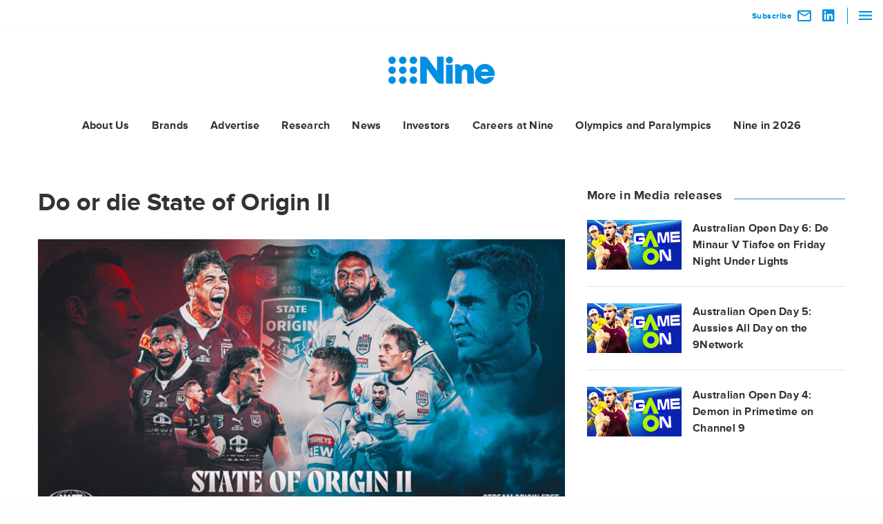

--- FILE ---
content_type: text/html; charset=UTF-8
request_url: https://www.nineforbrands.com.au/media-release/do-or-die-state-of-origin-ii/
body_size: 24337
content:

<!doctype html>
<html lang="en-AU">
<head>
	<!-- Global site tag (gtag.js) - Google Analytics -->
	<script async src="https://www.googletagmanager.com/gtag/js?id=UA-150165338-1"></script>
	<script>
	  window.dataLayer = window.dataLayer || [];
	  function gtag(){dataLayer.push(arguments);}
	  gtag('js', new Date());

	  gtag('config', 'UA-150165338-1');
	</script>

	<meta charset="UTF-8">
<script type="text/javascript">
/* <![CDATA[ */
var gform;gform||(document.addEventListener("gform_main_scripts_loaded",function(){gform.scriptsLoaded=!0}),document.addEventListener("gform/theme/scripts_loaded",function(){gform.themeScriptsLoaded=!0}),window.addEventListener("DOMContentLoaded",function(){gform.domLoaded=!0}),gform={domLoaded:!1,scriptsLoaded:!1,themeScriptsLoaded:!1,isFormEditor:()=>"function"==typeof InitializeEditor,callIfLoaded:function(o){return!(!gform.domLoaded||!gform.scriptsLoaded||!gform.themeScriptsLoaded&&!gform.isFormEditor()||(gform.isFormEditor()&&console.warn("The use of gform.initializeOnLoaded() is deprecated in the form editor context and will be removed in Gravity Forms 3.1."),o(),0))},initializeOnLoaded:function(o){gform.callIfLoaded(o)||(document.addEventListener("gform_main_scripts_loaded",()=>{gform.scriptsLoaded=!0,gform.callIfLoaded(o)}),document.addEventListener("gform/theme/scripts_loaded",()=>{gform.themeScriptsLoaded=!0,gform.callIfLoaded(o)}),window.addEventListener("DOMContentLoaded",()=>{gform.domLoaded=!0,gform.callIfLoaded(o)}))},hooks:{action:{},filter:{}},addAction:function(o,r,e,t){gform.addHook("action",o,r,e,t)},addFilter:function(o,r,e,t){gform.addHook("filter",o,r,e,t)},doAction:function(o){gform.doHook("action",o,arguments)},applyFilters:function(o){return gform.doHook("filter",o,arguments)},removeAction:function(o,r){gform.removeHook("action",o,r)},removeFilter:function(o,r,e){gform.removeHook("filter",o,r,e)},addHook:function(o,r,e,t,n){null==gform.hooks[o][r]&&(gform.hooks[o][r]=[]);var d=gform.hooks[o][r];null==n&&(n=r+"_"+d.length),gform.hooks[o][r].push({tag:n,callable:e,priority:t=null==t?10:t})},doHook:function(r,o,e){var t;if(e=Array.prototype.slice.call(e,1),null!=gform.hooks[r][o]&&((o=gform.hooks[r][o]).sort(function(o,r){return o.priority-r.priority}),o.forEach(function(o){"function"!=typeof(t=o.callable)&&(t=window[t]),"action"==r?t.apply(null,e):e[0]=t.apply(null,e)})),"filter"==r)return e[0]},removeHook:function(o,r,t,n){var e;null!=gform.hooks[o][r]&&(e=(e=gform.hooks[o][r]).filter(function(o,r,e){return!!(null!=n&&n!=o.tag||null!=t&&t!=o.priority)}),gform.hooks[o][r]=e)}});
/* ]]> */
</script>

	<meta name="viewport" content="width=device-width, initial-scale=1, shrink-to-fit=no">

			<script type="text/javascript">
			var ajaxurl = 'https://www.nineforbrands.com.au/wp-admin/admin-ajax.php';
		</script>
		<meta name='robots' content='index, follow, max-image-preview:large, max-snippet:-1, max-video-preview:-1' />
	<style>img:is([sizes="auto" i], [sizes^="auto," i]) { contain-intrinsic-size: 3000px 1500px }</style>
	
	<!-- This site is optimized with the Yoast SEO plugin v26.6 - https://yoast.com/wordpress/plugins/seo/ -->
	<title>Do or die State of Origin II - Nine for Brands</title>
	<meta name="description" content="The series is on the line and it’s do or die for the New South Wales Blues in the most daunting away fixture of all, the Queensland Maroons at Suncorp Stadium, in State of Origin II – exclusive, live and free on Channel 9HD and 9Now next Wednesday at 7.00pm AEST." />
	<link rel="canonical" href="https://www.nineforbrands.com.au/media-release/do-or-die-state-of-origin-ii/" />
	<meta property="og:locale" content="en_US" />
	<meta property="og:type" content="article" />
	<meta property="og:title" content="Do or die State of Origin II - Nine for Brands" />
	<meta property="og:description" content="The series is on the line and it’s do or die for the New South Wales Blues in the most daunting away fixture of all, the Queensland Maroons at Suncorp Stadium, in State of Origin II – exclusive, live and free on Channel 9HD and 9Now next Wednesday at 7.00pm AEST." />
	<meta property="og:url" content="https://www.nineforbrands.com.au/media-release/do-or-die-state-of-origin-ii/" />
	<meta property="og:site_name" content="Nine for Brands" />
	<meta property="article:publisher" content="https://www.facebook.com/Ninecomau" />
	<meta property="article:modified_time" content="2023-06-16T01:24:58+00:00" />
	<meta property="og:image" content="https://www.nineforbrands.com.au/wp-content/uploads/2023/06/State-of-Origin-Game-2-MR-Tile.jpg" />
	<meta property="og:image:width" content="1920" />
	<meta property="og:image:height" content="1080" />
	<meta property="og:image:type" content="image/jpeg" />
	<meta name="twitter:card" content="summary_large_image" />
	<meta name="twitter:site" content="@9comms" />
	<meta name="twitter:label1" content="Est. reading time" />
	<meta name="twitter:data1" content="4 minutes" />
	<script type="application/ld+json" class="yoast-schema-graph">{"@context":"https://schema.org","@graph":[{"@type":"WebPage","@id":"https://www.nineforbrands.com.au/media-release/do-or-die-state-of-origin-ii/","url":"https://www.nineforbrands.com.au/media-release/do-or-die-state-of-origin-ii/","name":"Do or die State of Origin II - Nine for Brands","isPartOf":{"@id":"https://www.nineforbrands.com.au/#website"},"primaryImageOfPage":{"@id":"https://www.nineforbrands.com.au/media-release/do-or-die-state-of-origin-ii/#primaryimage"},"image":{"@id":"https://www.nineforbrands.com.au/media-release/do-or-die-state-of-origin-ii/#primaryimage"},"thumbnailUrl":"https://www.nineforbrands.com.au/wp-content/uploads/2023/06/State-of-Origin-Game-2-MR-Tile.jpg","datePublished":"2023-06-14T23:34:26+00:00","dateModified":"2023-06-16T01:24:58+00:00","description":"The series is on the line and it’s do or die for the New South Wales Blues in the most daunting away fixture of all, the Queensland Maroons at Suncorp Stadium, in State of Origin II – exclusive, live and free on Channel 9HD and 9Now next Wednesday at 7.00pm AEST.","breadcrumb":{"@id":"https://www.nineforbrands.com.au/media-release/do-or-die-state-of-origin-ii/#breadcrumb"},"inLanguage":"en-AU","potentialAction":[{"@type":"ReadAction","target":["https://www.nineforbrands.com.au/media-release/do-or-die-state-of-origin-ii/"]}]},{"@type":"ImageObject","inLanguage":"en-AU","@id":"https://www.nineforbrands.com.au/media-release/do-or-die-state-of-origin-ii/#primaryimage","url":"https://www.nineforbrands.com.au/wp-content/uploads/2023/06/State-of-Origin-Game-2-MR-Tile.jpg","contentUrl":"https://www.nineforbrands.com.au/wp-content/uploads/2023/06/State-of-Origin-Game-2-MR-Tile.jpg","width":1920,"height":1080},{"@type":"BreadcrumbList","@id":"https://www.nineforbrands.com.au/media-release/do-or-die-state-of-origin-ii/#breadcrumb","itemListElement":[{"@type":"ListItem","position":1,"name":"Home","item":"https://www.nineforbrands.com.au/"},{"@type":"ListItem","position":2,"name":"Media Releases","item":"https://www.nineforbrands.com.au/media-release/"},{"@type":"ListItem","position":3,"name":"Do or die State of Origin II"}]},{"@type":"WebSite","@id":"https://www.nineforbrands.com.au/#website","url":"https://www.nineforbrands.com.au/","name":"Nine for Brands","description":"","publisher":{"@id":"https://www.nineforbrands.com.au/#organization"},"potentialAction":[{"@type":"SearchAction","target":{"@type":"EntryPoint","urlTemplate":"https://www.nineforbrands.com.au/?s={search_term_string}"},"query-input":{"@type":"PropertyValueSpecification","valueRequired":true,"valueName":"search_term_string"}}],"inLanguage":"en-AU"},{"@type":"Organization","@id":"https://www.nineforbrands.com.au/#organization","name":"Nine","url":"https://www.nineforbrands.com.au/","logo":{"@type":"ImageObject","inLanguage":"en-AU","@id":"https://www.nineforbrands.com.au/#/schema/logo/image/","url":"https://www.nineforbrands.com.au/wp-content/uploads/2019/09/15Press1024x576Nine2.jpg","contentUrl":"https://www.nineforbrands.com.au/wp-content/uploads/2019/09/15Press1024x576Nine2.jpg","width":1024,"height":576,"caption":"Nine"},"image":{"@id":"https://www.nineforbrands.com.au/#/schema/logo/image/"},"sameAs":["https://www.facebook.com/Ninecomau","https://x.com/9comms","https://www.instagram.com/channel9","https://www.linkedin.com/company/nine-entertainment-co./","https://www.youtube.com/user/channelnine"]}]}</script>
	<!-- / Yoast SEO plugin. -->


<link rel='dns-prefetch' href='//players.brightcove.net' />
<link rel='dns-prefetch' href='//www.google.com' />
<link rel='dns-prefetch' href='//cdnjs.cloudflare.com' />
<link rel='stylesheet' id='wp-block-library-css' href='https://www.nineforbrands.com.au/wp-includes/css/dist/block-library/style.min.css?ver=6.8.3' type='text/css' media='all' />
<style id='classic-theme-styles-inline-css' type='text/css'>
/*! This file is auto-generated */
.wp-block-button__link{color:#fff;background-color:#32373c;border-radius:9999px;box-shadow:none;text-decoration:none;padding:calc(.667em + 2px) calc(1.333em + 2px);font-size:1.125em}.wp-block-file__button{background:#32373c;color:#fff;text-decoration:none}
</style>
<style id='safe-svg-svg-icon-style-inline-css' type='text/css'>
.safe-svg-cover{text-align:center}.safe-svg-cover .safe-svg-inside{display:inline-block;max-width:100%}.safe-svg-cover svg{fill:currentColor;height:100%;max-height:100%;max-width:100%;width:100%}

</style>
<link rel='stylesheet' id='wp-components-css' href='https://www.nineforbrands.com.au/wp-includes/css/dist/components/style.min.css?ver=6.8.3' type='text/css' media='all' />
<link rel='stylesheet' id='wp-preferences-css' href='https://www.nineforbrands.com.au/wp-includes/css/dist/preferences/style.min.css?ver=6.8.3' type='text/css' media='all' />
<link rel='stylesheet' id='wp-block-editor-css' href='https://www.nineforbrands.com.au/wp-includes/css/dist/block-editor/style.min.css?ver=6.8.3' type='text/css' media='all' />
<link rel='stylesheet' id='popup-maker-block-library-style-css' href='https://www.nineforbrands.com.au/wp-content/plugins/popup-maker/dist/packages/block-library-style.css?ver=dbea705cfafe089d65f1' type='text/css' media='all' />
<style id='global-styles-inline-css' type='text/css'>
:root{--wp--preset--aspect-ratio--square: 1;--wp--preset--aspect-ratio--4-3: 4/3;--wp--preset--aspect-ratio--3-4: 3/4;--wp--preset--aspect-ratio--3-2: 3/2;--wp--preset--aspect-ratio--2-3: 2/3;--wp--preset--aspect-ratio--16-9: 16/9;--wp--preset--aspect-ratio--9-16: 9/16;--wp--preset--color--black: #000;--wp--preset--color--cyan-bluish-gray: #abb8c3;--wp--preset--color--white: #fff;--wp--preset--color--pale-pink: #f78da7;--wp--preset--color--vivid-red: #cf2e2e;--wp--preset--color--luminous-vivid-orange: #ff6900;--wp--preset--color--luminous-vivid-amber: #fcb900;--wp--preset--color--light-green-cyan: #7bdcb5;--wp--preset--color--vivid-green-cyan: #00d084;--wp--preset--color--pale-cyan-blue: #8ed1fc;--wp--preset--color--vivid-cyan-blue: #0693e3;--wp--preset--color--vivid-purple: #9b51e0;--wp--preset--color--nine-blue: #0493de;--wp--preset--gradient--vivid-cyan-blue-to-vivid-purple: linear-gradient(135deg,rgba(6,147,227,1) 0%,rgb(155,81,224) 100%);--wp--preset--gradient--light-green-cyan-to-vivid-green-cyan: linear-gradient(135deg,rgb(122,220,180) 0%,rgb(0,208,130) 100%);--wp--preset--gradient--luminous-vivid-amber-to-luminous-vivid-orange: linear-gradient(135deg,rgba(252,185,0,1) 0%,rgba(255,105,0,1) 100%);--wp--preset--gradient--luminous-vivid-orange-to-vivid-red: linear-gradient(135deg,rgba(255,105,0,1) 0%,rgb(207,46,46) 100%);--wp--preset--gradient--very-light-gray-to-cyan-bluish-gray: linear-gradient(135deg,rgb(238,238,238) 0%,rgb(169,184,195) 100%);--wp--preset--gradient--cool-to-warm-spectrum: linear-gradient(135deg,rgb(74,234,220) 0%,rgb(151,120,209) 20%,rgb(207,42,186) 40%,rgb(238,44,130) 60%,rgb(251,105,98) 80%,rgb(254,248,76) 100%);--wp--preset--gradient--blush-light-purple: linear-gradient(135deg,rgb(255,206,236) 0%,rgb(152,150,240) 100%);--wp--preset--gradient--blush-bordeaux: linear-gradient(135deg,rgb(254,205,165) 0%,rgb(254,45,45) 50%,rgb(107,0,62) 100%);--wp--preset--gradient--luminous-dusk: linear-gradient(135deg,rgb(255,203,112) 0%,rgb(199,81,192) 50%,rgb(65,88,208) 100%);--wp--preset--gradient--pale-ocean: linear-gradient(135deg,rgb(255,245,203) 0%,rgb(182,227,212) 50%,rgb(51,167,181) 100%);--wp--preset--gradient--electric-grass: linear-gradient(135deg,rgb(202,248,128) 0%,rgb(113,206,126) 100%);--wp--preset--gradient--midnight: linear-gradient(135deg,rgb(2,3,129) 0%,rgb(40,116,252) 100%);--wp--preset--font-size--small: 13px;--wp--preset--font-size--medium: 20px;--wp--preset--font-size--large: 36px;--wp--preset--font-size--x-large: 42px;--wp--preset--spacing--20: 0.44rem;--wp--preset--spacing--30: 0.67rem;--wp--preset--spacing--40: 1rem;--wp--preset--spacing--50: 1.5rem;--wp--preset--spacing--60: 2.25rem;--wp--preset--spacing--70: 3.38rem;--wp--preset--spacing--80: 5.06rem;--wp--preset--shadow--natural: 6px 6px 9px rgba(0, 0, 0, 0.2);--wp--preset--shadow--deep: 12px 12px 50px rgba(0, 0, 0, 0.4);--wp--preset--shadow--sharp: 6px 6px 0px rgba(0, 0, 0, 0.2);--wp--preset--shadow--outlined: 6px 6px 0px -3px rgba(255, 255, 255, 1), 6px 6px rgba(0, 0, 0, 1);--wp--preset--shadow--crisp: 6px 6px 0px rgba(0, 0, 0, 1);}:where(.is-layout-flex){gap: 0.5em;}:where(.is-layout-grid){gap: 0.5em;}body .is-layout-flex{display: flex;}.is-layout-flex{flex-wrap: wrap;align-items: center;}.is-layout-flex > :is(*, div){margin: 0;}body .is-layout-grid{display: grid;}.is-layout-grid > :is(*, div){margin: 0;}:where(.wp-block-columns.is-layout-flex){gap: 2em;}:where(.wp-block-columns.is-layout-grid){gap: 2em;}:where(.wp-block-post-template.is-layout-flex){gap: 1.25em;}:where(.wp-block-post-template.is-layout-grid){gap: 1.25em;}.has-black-color{color: var(--wp--preset--color--black) !important;}.has-cyan-bluish-gray-color{color: var(--wp--preset--color--cyan-bluish-gray) !important;}.has-white-color{color: var(--wp--preset--color--white) !important;}.has-pale-pink-color{color: var(--wp--preset--color--pale-pink) !important;}.has-vivid-red-color{color: var(--wp--preset--color--vivid-red) !important;}.has-luminous-vivid-orange-color{color: var(--wp--preset--color--luminous-vivid-orange) !important;}.has-luminous-vivid-amber-color{color: var(--wp--preset--color--luminous-vivid-amber) !important;}.has-light-green-cyan-color{color: var(--wp--preset--color--light-green-cyan) !important;}.has-vivid-green-cyan-color{color: var(--wp--preset--color--vivid-green-cyan) !important;}.has-pale-cyan-blue-color{color: var(--wp--preset--color--pale-cyan-blue) !important;}.has-vivid-cyan-blue-color{color: var(--wp--preset--color--vivid-cyan-blue) !important;}.has-vivid-purple-color{color: var(--wp--preset--color--vivid-purple) !important;}.has-black-background-color{background-color: var(--wp--preset--color--black) !important;}.has-cyan-bluish-gray-background-color{background-color: var(--wp--preset--color--cyan-bluish-gray) !important;}.has-white-background-color{background-color: var(--wp--preset--color--white) !important;}.has-pale-pink-background-color{background-color: var(--wp--preset--color--pale-pink) !important;}.has-vivid-red-background-color{background-color: var(--wp--preset--color--vivid-red) !important;}.has-luminous-vivid-orange-background-color{background-color: var(--wp--preset--color--luminous-vivid-orange) !important;}.has-luminous-vivid-amber-background-color{background-color: var(--wp--preset--color--luminous-vivid-amber) !important;}.has-light-green-cyan-background-color{background-color: var(--wp--preset--color--light-green-cyan) !important;}.has-vivid-green-cyan-background-color{background-color: var(--wp--preset--color--vivid-green-cyan) !important;}.has-pale-cyan-blue-background-color{background-color: var(--wp--preset--color--pale-cyan-blue) !important;}.has-vivid-cyan-blue-background-color{background-color: var(--wp--preset--color--vivid-cyan-blue) !important;}.has-vivid-purple-background-color{background-color: var(--wp--preset--color--vivid-purple) !important;}.has-black-border-color{border-color: var(--wp--preset--color--black) !important;}.has-cyan-bluish-gray-border-color{border-color: var(--wp--preset--color--cyan-bluish-gray) !important;}.has-white-border-color{border-color: var(--wp--preset--color--white) !important;}.has-pale-pink-border-color{border-color: var(--wp--preset--color--pale-pink) !important;}.has-vivid-red-border-color{border-color: var(--wp--preset--color--vivid-red) !important;}.has-luminous-vivid-orange-border-color{border-color: var(--wp--preset--color--luminous-vivid-orange) !important;}.has-luminous-vivid-amber-border-color{border-color: var(--wp--preset--color--luminous-vivid-amber) !important;}.has-light-green-cyan-border-color{border-color: var(--wp--preset--color--light-green-cyan) !important;}.has-vivid-green-cyan-border-color{border-color: var(--wp--preset--color--vivid-green-cyan) !important;}.has-pale-cyan-blue-border-color{border-color: var(--wp--preset--color--pale-cyan-blue) !important;}.has-vivid-cyan-blue-border-color{border-color: var(--wp--preset--color--vivid-cyan-blue) !important;}.has-vivid-purple-border-color{border-color: var(--wp--preset--color--vivid-purple) !important;}.has-vivid-cyan-blue-to-vivid-purple-gradient-background{background: var(--wp--preset--gradient--vivid-cyan-blue-to-vivid-purple) !important;}.has-light-green-cyan-to-vivid-green-cyan-gradient-background{background: var(--wp--preset--gradient--light-green-cyan-to-vivid-green-cyan) !important;}.has-luminous-vivid-amber-to-luminous-vivid-orange-gradient-background{background: var(--wp--preset--gradient--luminous-vivid-amber-to-luminous-vivid-orange) !important;}.has-luminous-vivid-orange-to-vivid-red-gradient-background{background: var(--wp--preset--gradient--luminous-vivid-orange-to-vivid-red) !important;}.has-very-light-gray-to-cyan-bluish-gray-gradient-background{background: var(--wp--preset--gradient--very-light-gray-to-cyan-bluish-gray) !important;}.has-cool-to-warm-spectrum-gradient-background{background: var(--wp--preset--gradient--cool-to-warm-spectrum) !important;}.has-blush-light-purple-gradient-background{background: var(--wp--preset--gradient--blush-light-purple) !important;}.has-blush-bordeaux-gradient-background{background: var(--wp--preset--gradient--blush-bordeaux) !important;}.has-luminous-dusk-gradient-background{background: var(--wp--preset--gradient--luminous-dusk) !important;}.has-pale-ocean-gradient-background{background: var(--wp--preset--gradient--pale-ocean) !important;}.has-electric-grass-gradient-background{background: var(--wp--preset--gradient--electric-grass) !important;}.has-midnight-gradient-background{background: var(--wp--preset--gradient--midnight) !important;}.has-small-font-size{font-size: var(--wp--preset--font-size--small) !important;}.has-medium-font-size{font-size: var(--wp--preset--font-size--medium) !important;}.has-large-font-size{font-size: var(--wp--preset--font-size--large) !important;}.has-x-large-font-size{font-size: var(--wp--preset--font-size--x-large) !important;}
:where(.wp-block-post-template.is-layout-flex){gap: 1.25em;}:where(.wp-block-post-template.is-layout-grid){gap: 1.25em;}
:where(.wp-block-columns.is-layout-flex){gap: 2em;}:where(.wp-block-columns.is-layout-grid){gap: 2em;}
:root :where(.wp-block-pullquote){font-size: 1.5em;line-height: 1.6;}
</style>
<link rel='stylesheet' id='labb-frontend-styles-css' href='https://www.nineforbrands.com.au/wp-content/plugins/addons-for-beaver-builder/assets/css/labb-frontend.css?ver=3.9.2' type='text/css' media='all' />
<link rel='stylesheet' id='labb-icomoon-styles-css' href='https://www.nineforbrands.com.au/wp-content/plugins/addons-for-beaver-builder/assets/css/icomoon.css?ver=3.9.2' type='text/css' media='all' />
<link rel='stylesheet' id='ninetrade-foundation-css' href='https://cdnjs.cloudflare.com/ajax/libs/foundation/6.2.0/foundation-flex.min.css?ver=1.0.0' type='text/css' media='all' />
<link rel='stylesheet' id='main-css-css' href='https://www.nineforbrands.com.au/wp-content/themes/ninetrade/dist/css/main.min.css?ver=1765946015' type='text/css' media='all' />
<link rel='stylesheet' id='slick-css-css' href='https://www.nineforbrands.com.au/wp-content/themes/ninetrade/dist/libraries/slick.min.css?ver=1717077323' type='text/css' media='all' />
<link rel='stylesheet' id='single-news-css-css' href='https://www.nineforbrands.com.au/wp-content/themes/ninetrade/dist/css/single-news.min.css?ver=1765946015' type='text/css' media='all' />
<link rel='stylesheet' id='ninetrade-font-awesome-css' href='https://cdnjs.cloudflare.com/ajax/libs/font-awesome/5.7.2/css/all.min.css?ver=1.0.0' type='text/css' media='all' />
<link rel='stylesheet' id='fl-builder-layout-41463-css' href='https://www.nineforbrands.com.au/wp-content/uploads/bb-plugin/cache/41463-layout.css?ver=890194ece32040fcee2507e7679c950a' type='text/css' media='all' />
<link rel='stylesheet' id='popup-maker-site-css' href='//www.nineforbrands.com.au/wp-content/uploads/pum/pum-site-styles.css?generated=1754285410&#038;ver=1.21.5' type='text/css' media='all' />
<link rel='stylesheet' id='gform_basic-css' href='https://www.nineforbrands.com.au/wp-content/plugins/gravityforms/assets/css/dist/basic.min.css?ver=2.9.24' type='text/css' media='all' />
<link rel='stylesheet' id='gform_theme_components-css' href='https://www.nineforbrands.com.au/wp-content/plugins/gravityforms/assets/css/dist/theme-components.min.css?ver=2.9.24' type='text/css' media='all' />
<link rel='stylesheet' id='gform_theme-css' href='https://www.nineforbrands.com.au/wp-content/plugins/gravityforms/assets/css/dist/theme.min.css?ver=2.9.24' type='text/css' media='all' />
<link rel='stylesheet' id='pp-animate-css' href='https://www.nineforbrands.com.au/wp-content/plugins/bbpowerpack/assets/css/animate.min.css?ver=3.5.1' type='text/css' media='all' />
<script type="text/javascript" src="https://www.nineforbrands.com.au/wp-includes/js/jquery/jquery.js" id="jquery-js"></script>
<script type="text/javascript" src="https://www.nineforbrands.com.au/wp-content/plugins/beaver-charts-pro/assets/js/chart.min.js?ver=1" id="chart-script-js"></script>
<script type="text/javascript" src="https://players.brightcove.net/1102760017001/SJGjDwIh_default/index.min.js?ver=1.0.0" id="ninetrade-brightcove-video-js"></script>
<script type="text/javascript" defer='defer' src="https://www.nineforbrands.com.au/wp-content/plugins/gravityforms/js/jquery.json.min.js?ver=2.9.24" id="gform_json-js"></script>
<script type="text/javascript" id="gform_gravityforms-js-extra">
/* <![CDATA[ */
var gf_global = {"gf_currency_config":{"name":"Australian Dollar","symbol_left":"$","symbol_right":"","symbol_padding":" ","thousand_separator":",","decimal_separator":".","decimals":2,"code":"AUD"},"base_url":"https:\/\/www.nineforbrands.com.au\/wp-content\/plugins\/gravityforms","number_formats":[],"spinnerUrl":"https:\/\/www.nineforbrands.com.au\/wp-content\/plugins\/gravityforms\/images\/spinner.svg","version_hash":"4f77caccd4034cbef78e21bc546a294a","strings":{"newRowAdded":"New row added.","rowRemoved":"Row removed","formSaved":"The form has been saved.  The content contains the link to return and complete the form."}};
var gf_global = {"gf_currency_config":{"name":"Australian Dollar","symbol_left":"$","symbol_right":"","symbol_padding":" ","thousand_separator":",","decimal_separator":".","decimals":2,"code":"AUD"},"base_url":"https:\/\/www.nineforbrands.com.au\/wp-content\/plugins\/gravityforms","number_formats":[],"spinnerUrl":"https:\/\/www.nineforbrands.com.au\/wp-content\/plugins\/gravityforms\/images\/spinner.svg","version_hash":"4f77caccd4034cbef78e21bc546a294a","strings":{"newRowAdded":"New row added.","rowRemoved":"Row removed","formSaved":"The form has been saved.  The content contains the link to return and complete the form."}};
var gform_i18n = {"datepicker":{"days":{"monday":"Mo","tuesday":"Tu","wednesday":"We","thursday":"Th","friday":"Fr","saturday":"Sa","sunday":"Su"},"months":{"january":"January","february":"February","march":"March","april":"April","may":"May","june":"June","july":"July","august":"August","september":"September","october":"October","november":"November","december":"December"},"firstDay":1,"iconText":"Select date"}};
var gf_legacy_multi = {"33":""};
var gform_gravityforms = {"strings":{"invalid_file_extension":"This type of file is not allowed. Must be one of the following:","delete_file":"Delete this file","in_progress":"in progress","file_exceeds_limit":"File exceeds size limit","illegal_extension":"This type of file is not allowed.","max_reached":"Maximum number of files reached","unknown_error":"There was a problem while saving the file on the server","currently_uploading":"Please wait for the uploading to complete","cancel":"Cancel","cancel_upload":"Cancel this upload","cancelled":"Cancelled","error":"Error","message":"Message"},"vars":{"images_url":"https:\/\/www.nineforbrands.com.au\/wp-content\/plugins\/gravityforms\/images"}};
/* ]]> */
</script>
<script type="text/javascript" defer='defer' src="https://www.nineforbrands.com.au/wp-content/plugins/gravityforms/js/gravityforms.min.js?ver=2.9.24" id="gform_gravityforms-js"></script>
<script type="text/javascript" defer='defer' src="https://www.nineforbrands.com.au/wp-content/plugins/gravityforms/assets/js/dist/utils.min.js?ver=48a3755090e76a154853db28fc254681" id="gform_gravityforms_utils-js"></script>
<link rel='shortlink' href='https://www.nineforbrands.com.au/?p=32792' />
        <script type="text/javascript">
            (function () {
                window.labb_fs = {can_use_premium_code: false};
            })();
        </script>
        		<script>
			var bb_powerpack = {
				version: '2.40.8',
				getAjaxUrl: function() { return atob( 'aHR0cHM6Ly93d3cubmluZWZvcmJyYW5kcy5jb20uYXUvd3AtYWRtaW4vYWRtaW4tYWpheC5waHA=' ); },
				callback: function() {},
				mapMarkerData: {},
				post_id: '32792',
				search_term: '',
				current_page: 'https://www.nineforbrands.com.au/media-release/do-or-die-state-of-origin-ii/',
				conditionals: {
					is_front_page: false,
					is_home: false,
					is_archive: false,
					current_post_type: '',
					is_tax: false,
										is_author: false,
					current_author: false,
					is_search: false,
									}
			};
		</script>
		<link rel="icon" href="https://www.nineforbrands.com.au/wp-content/uploads/2025/05/cropped-favicon-96x96-1-32x32.png" sizes="32x32" />
<link rel="icon" href="https://www.nineforbrands.com.au/wp-content/uploads/2025/05/cropped-favicon-96x96-1-192x192.png" sizes="192x192" />
<link rel="apple-touch-icon" href="https://www.nineforbrands.com.au/wp-content/uploads/2025/05/cropped-favicon-96x96-1-180x180.png" />
<meta name="msapplication-TileImage" content="https://www.nineforbrands.com.au/wp-content/uploads/2025/05/cropped-favicon-96x96-1-270x270.png" />
		<style type="text/css" id="wp-custom-css">
			

.ninetrade-filter__select.active .drop {
	margin: 0;
}

.ninetrade-main-navigation__container {
	margin: 0;
}

.ninetrade-sidebar-nav__child-container {
	margin: 0;
}
.nameholder {
    padding-top: 120px;
    text-transform: uppercase;
    color: #fff;
    font-size: 30px;
    width: 200px;
    text-align: center;
}

input#input_26_8,input#input_26_12, #input_26_26{
	text-transform:uppercase
}

#field_26_20, #field_26_27, 
.gform_required_legend{
	display:none !important
}

img.gform_ajax_spinner { 
	height:24px !important
}

#gfield_description_26_8,
#gfield_description_26_26{
	padding-top: 20px;
}
a#shirtonebtn,
a#shirttwobtn {
    background: #000;
    padding: 12px;
    color: #fff;
    margin-top: 10px !important;
}
.gfield_description p {
    margin-top: 20px;
}

@media (max-width:768px){
	.shirt-wrap{
		width: 100%;
	}
	.fl-node-nyhuw0oijl71 > .fl-row-content-wrap > .fl-row-content{
		padding:10px
	}
}		</style>
		<noscript><style id="rocket-lazyload-nojs-css">.rll-youtube-player, [data-lazy-src]{display:none !important;}</style></noscript></head>

<body class="wp-singular media-release-template-default single single-media-release postid-32792 wp-theme-ninetrade fl-builder-2-9-4-2 fl-no-js">
	
<div id="page" class="site ninetrade-site-container">

	<header id="masthead" class="site-header ninetrade-header">
	<!--Default Top Header-->
	
<div class="ninetrade-top-header  ">

	<div class="ninetrade-top-header__inner-wrapper  ">
		<!--Mobile Site Logo-->
		<div class="ninetrade-top-header__mobile-logo  ">
			<a href="https://www.nineforbrands.com.au">
				<img src="data:image/svg+xml,%3Csvg%20xmlns='http://www.w3.org/2000/svg'%20viewBox='0%200%200%200'%3E%3C/svg%3E" alt="Ninetrade Mobile Site Logo" data-lazy-src="https://www.nineforbrands.com.au/wp-content/themes/ninetrade/src/images/logos/site-logo-mobile.png"><noscript><img src="https://www.nineforbrands.com.au/wp-content/themes/ninetrade/src/images/logos/site-logo-mobile.png" alt="Ninetrade Mobile Site Logo"></noscript>
			</a>
		</div>

		<div class="ninetrade-top-header__right-content-wrap  ">
			<div class="ninetrade-top-header__subscribe-wrap">
				<!--Connect with us: expanded, subscribe and social icon-->
				<div class="nine-top-header__subscribe-social-links-wrap">
					<!--Subscribe-->
					<div class="nine-top-header__subscribe">
						<a href="/subscribe/" class="nine-top-header__subscribe-link  ">
							<span class="nine-top-header__subscribe-content">Subscribe</span>
							<img src="data:image/svg+xml,%3Csvg%20xmlns='http://www.w3.org/2000/svg'%20viewBox='0%200%200%200'%3E%3C/svg%3E" alt="Subscription Envelope Icon" data-lazy-src="https://www.nineforbrands.com.au/wp-content/themes/ninetrade/src/images/icons/envelope-blue.png"><noscript><img src="https://www.nineforbrands.com.au/wp-content/themes/ninetrade/src/images/icons/envelope-blue.png" alt="Subscription Envelope Icon"></noscript>
						</a>
					</div>

					<!--Social Icons-->
					<div class="nine-top-header__social-icons-wrap" >
						<a class="nine-top-header__social-icons-facebook" href="https://www.linkedin.com/company/nine-entertainment-co./" target="_blank">
							<i class="fab fa-linkedin nine-top-header__social-icons nine-top-header__social-icons-fb  "></i>
						</a>
					</div>
				</div>

			</div>

			<!--Connect with Us Pipe-->
			<span class="ninetrade-top-header__pipe  "></span>

			<!--Sidebar Menu-->
			
<!--Sidebar Menu Icon-->
<div class="ninetrade-top-header__nav-icon-wrap ">
	<img src="data:image/svg+xml,%3Csvg%20xmlns='http://www.w3.org/2000/svg'%20viewBox='0%200%200%200'%3E%3C/svg%3E" class="ninetrade-top-header__nav-burger-icon" alt="Sidebar Menu Icon" data-lazy-src="https://www.nineforbrands.com.au/wp-content/themes/ninetrade/src/images/icons/burger-icon.png"><noscript><img src="https://www.nineforbrands.com.au/wp-content/themes/ninetrade/src/images/icons/burger-icon.png" class="ninetrade-top-header__nav-burger-icon" alt="Sidebar Menu Icon"></noscript>
	<img src="data:image/svg+xml,%3Csvg%20xmlns='http://www.w3.org/2000/svg'%20viewBox='0%200%200%200'%3E%3C/svg%3E" class="ninetrade-top-header__nav-cross-icon" alt="Sidebar Cross Icon" data-lazy-src="https://www.nineforbrands.com.au/wp-content/themes/ninetrade/src/images/icons/cross-icon.png"><noscript><img src="https://www.nineforbrands.com.au/wp-content/themes/ninetrade/src/images/icons/cross-icon.png" class="ninetrade-top-header__nav-cross-icon" alt="Sidebar Cross Icon"></noscript>
</div>

<!--Sidebar navigation menus-->
<nav class="ninetrade-sidebar-nav__wrap  ">
	<!--Nav Menu-->
	<ul class="ninetrade-sidebar-nav__container"><li class="ninetrade-sidebar-nav__list" ><span class="ninetrade-sidebar-nav__list-container"><a href="https://www.nineforbrands.com.au/about/" class="ninetrade-sidebar-nav__link" title="About Us" >About Us</a><i class="fas fa-chevron-down ninetrade-sidebar-nav__arrow-icon"></i></span>
<ul class="ninetrade-sidebar-nav__child-container">
<li class="ninetrade-sidebar-nav__child-list"><a href="https://www.nineforbrands.com.au/about/" class="ninetrade-sidebar-nav__child-link" title="Management" >Management</a></li><li class="ninetrade-sidebar-nav__child-list"><a href="https://www.nineforbrands.com.au/our-name/" class="ninetrade-sidebar-nav__child-link" title="Our Name" >Our Name</a></li><li class="ninetrade-sidebar-nav__child-list"><a href="https://www.nineforbrands.com.au/our-history/" class="ninetrade-sidebar-nav__child-link" title="Our History" >Our History</a></li><li class="ninetrade-sidebar-nav__child-list" ><span class="ninetrade-sidebar-nav__list-container"><a href="#" class="ninetrade-sidebar-nav__child-link" title="Corporate Responsibility" >Corporate Responsibility</a><i class="fas fa-chevron-down ninetrade-sidebar-nav__arrow-icon"></i></span>
	<ul class="ninetrade-sidebar-nav__child-container">
<li class="ninetrade-sidebar-nav__child-list"><a href="https://www.nineforbrands.com.au/our-people/" class="ninetrade-sidebar-nav__child-link" title="People" >People</a></li><li class="ninetrade-sidebar-nav__child-list"><a href="https://www.nineforbrands.com.au/community/" class="ninetrade-sidebar-nav__child-link" title="Community" >Community</a></li><li class="ninetrade-sidebar-nav__child-list"><a href="https://www.nineforbrands.com.au/environment/" class="ninetrade-sidebar-nav__child-link" title="Environment" >Environment</a></li><li class="ninetrade-sidebar-nav__child-list"><a href="https://www.nineforbrands.com.au/governance/" class="ninetrade-sidebar-nav__child-link" title="Governance" >Governance</a></li>	</ul>
</li><li class="ninetrade-sidebar-nav__child-list"><a href="https://www.nineforbrands.com.au/about/program-submissions/" class="ninetrade-sidebar-nav__child-link" title="Program Submissions" >Program Submissions</a></li><li class="ninetrade-sidebar-nav__child-list"><a href="https://www.nineforbrands.com.au/about/viewer-feedback/" class="ninetrade-sidebar-nav__child-link" title="Viewer Feedback" >Viewer Feedback</a></li><li class="ninetrade-sidebar-nav__child-list"><a href="https://www.nineforbrands.com.au/about/contact-us/" class="ninetrade-sidebar-nav__child-link" title="Contact Us" >Contact Us</a></li></ul>
</li><li class="ninetrade-sidebar-nav__list" ><span class="ninetrade-sidebar-nav__list-container"><a href="https://www.nineforbrands.com.au/brands/" class="ninetrade-sidebar-nav__link" title="Brands" >Brands</a><i class="fas fa-chevron-down ninetrade-sidebar-nav__arrow-icon"></i></span>
<ul class="ninetrade-sidebar-nav__child-container">
<li class="ninetrade-sidebar-nav__child-list"><a href="https://www.nineforbrands.com.au/brands/#television" class="ninetrade-sidebar-nav__child-link" title="Television" >Television</a></li><li class="ninetrade-sidebar-nav__child-list"><a href="https://www.nineforbrands.com.au/brands/#broadcast-video-on-demand" class="ninetrade-sidebar-nav__child-link" title="Broadcast Video on Demand" >Broadcast Video on Demand</a></li><li class="ninetrade-sidebar-nav__child-list"><a href="https://www.nineforbrands.com.au/brands/#talk-radio,-digital-streaming-&#038;-podcasts" class="ninetrade-sidebar-nav__child-link" title="Radio, Streaming &amp; Podcasts" >Radio, Streaming &amp; Podcasts</a></li><li class="ninetrade-sidebar-nav__child-list"><a href="https://www.nineforbrands.com.au/brands/#digital-&#038;-print" class="ninetrade-sidebar-nav__child-link" title="Digital &amp; Print" >Digital &amp; Print</a></li><li class="ninetrade-sidebar-nav__child-list"><a href="https://www.nineforbrands.com.au/brands/#subscription-video-on-demand" class="ninetrade-sidebar-nav__child-link" title="Subscription Video on Demand" >Subscription Video on Demand</a></li><li class="ninetrade-sidebar-nav__child-list"><a href="https://www.nineforbrands.com.au/brands/#events" class="ninetrade-sidebar-nav__child-link" title="Events" >Events</a></li></ul>
</li><li class="ninetrade-sidebar-nav__list" ><span class="ninetrade-sidebar-nav__list-container"><a href="https://www.nineforbrands.com.au/solutions/" class="ninetrade-sidebar-nav__link" title="Advertise" >Advertise</a><i class="fas fa-chevron-down ninetrade-sidebar-nav__arrow-icon"></i></span>
<ul class="ninetrade-sidebar-nav__child-container">
<li class="ninetrade-sidebar-nav__child-list" ><span class="ninetrade-sidebar-nav__list-container"><a href="https://www.nineforbrands.com.au/ad-specs/" class="ninetrade-sidebar-nav__child-link" title="Ad Specs" >Ad Specs</a><i class="fas fa-chevron-down ninetrade-sidebar-nav__arrow-icon"></i></span>
	<ul class="ninetrade-sidebar-nav__child-container">
<li class="ninetrade-sidebar-nav__child-list"><a href="https://www.nineforbrands.com.au/ad-spec/broadcast/" class="ninetrade-sidebar-nav__child-link" title="Broadcast" >Broadcast</a></li><li class="ninetrade-sidebar-nav__child-list"><a href="https://www.nineforbrands.com.au/ad-specs/digital/" class="ninetrade-sidebar-nav__child-link" title="Digital" >Digital</a></li><li class="ninetrade-sidebar-nav__child-list"><a href="https://www.nineforbrands.com.au/ad-specs/print-and-magazines/" class="ninetrade-sidebar-nav__child-link" title="Print and Magazines" >Print and Magazines</a></li><li class="ninetrade-sidebar-nav__child-list"><a href="https://www.nineforbrands.com.au/ad-specs/audio/" class="ninetrade-sidebar-nav__child-link" title="Audio" >Audio</a></li>	</ul>
</li><li class="ninetrade-sidebar-nav__child-list"><a href="https://www.nineforbrands.com.au/solutions/" class="ninetrade-sidebar-nav__child-link" title="Solutions" >Solutions</a></li><li class="ninetrade-sidebar-nav__child-list"><a href="https://www.nineforbrands.com.au/advertising-enquiries/" class="ninetrade-sidebar-nav__child-link" title="Advertising Enquiries" >Advertising Enquiries</a></li><li class="ninetrade-sidebar-nav__child-list"><a href="https://www.nineforbrands.com.au/advertise/case-studies/" class="ninetrade-sidebar-nav__child-link" title="Case Studies" >Case Studies</a></li><li class="ninetrade-sidebar-nav__child-list"><a href="https://www.nineforbrands.com.au/powered-by-nine/" class="ninetrade-sidebar-nav__child-link" title="Powered by Nine" >Powered by Nine</a></li><li class="ninetrade-sidebar-nav__child-list"><a href="https://www.nineforbrands.com.au/our-audience/" class="ninetrade-sidebar-nav__child-link" title="Our Audience" >Our Audience</a></li><li class="ninetrade-sidebar-nav__child-list"><a href="https://www.nineforbrands.com.au/advertising-terms-conditions/" class="ninetrade-sidebar-nav__child-link" title="Advertising Terms &#038; Conditions" >Advertising Terms &#038; Conditions</a></li></ul>
</li><li class="ninetrade-sidebar-nav__list" ><span class="ninetrade-sidebar-nav__list-container"><a href="https://www.nineforbrands.com.au/research/" class="ninetrade-sidebar-nav__link" title="Research" >Research</a><i class="fas fa-chevron-down ninetrade-sidebar-nav__arrow-icon"></i></span>
<ul class="ninetrade-sidebar-nav__child-container">
<li class="ninetrade-sidebar-nav__child-list"><a href="https://www.nineforbrands.com.au/research/" class="ninetrade-sidebar-nav__child-link" title="Research" >Research</a></li><li class="ninetrade-sidebar-nav__child-list"><a href="https://www.nineforbrands.com.au/consumer-pulse/" class="ninetrade-sidebar-nav__child-link" title="Consumer Pulse" >Consumer Pulse</a></li><li class="ninetrade-sidebar-nav__child-list"><a href="https://www.nineforbrands.com.au/consumer-pulse-sport/" class="ninetrade-sidebar-nav__child-link" title="Consumer Pulse Sport" >Consumer Pulse Sport</a></li></ul>
</li><li class="ninetrade-sidebar-nav__list" ><span class="ninetrade-sidebar-nav__list-container"><a href="https://www.nineforbrands.com.au/media-releases/" class="ninetrade-sidebar-nav__link" title="News" >News</a><i class="fas fa-chevron-down ninetrade-sidebar-nav__arrow-icon"></i></span>
<ul class="ninetrade-sidebar-nav__child-container">
<li class="ninetrade-sidebar-nav__child-list"><a href="https://www.nineforbrands.com.au/insights-news/" class="ninetrade-sidebar-nav__child-link" title="Insight &#038; Opinion" >Insight &#038; Opinion</a></li><li class="ninetrade-sidebar-nav__child-list"><a href="https://www.nineforbrands.com.au/media-releases/" class="ninetrade-sidebar-nav__child-link" title="Media Releases" >Media Releases</a></li><li class="ninetrade-sidebar-nav__child-list"><a href="https://www.ninemediaroom.com.au/" class="ninetrade-sidebar-nav__child-link" title="Media Preview Lounge" target="_blank">Media Preview Lounge</a></li></ul>
</li><li class="ninetrade-sidebar-nav__list" ><span class="ninetrade-sidebar-nav__list-container"><a href="https://www.nineforbrands.com.au/investors/" class="ninetrade-sidebar-nav__link" title="Investors" >Investors</a><i class="fas fa-chevron-down ninetrade-sidebar-nav__arrow-icon"></i></span>
<ul class="ninetrade-sidebar-nav__child-container">
<li class="ninetrade-sidebar-nav__child-list"><a href="https://www.nineforbrands.com.au/investors/financial-reports/" class="ninetrade-sidebar-nav__child-link" title="Financial Reports" >Financial Reports</a></li><li class="ninetrade-sidebar-nav__child-list"><a href="https://www.nineforbrands.com.au/investors/asx-announcements/" class="ninetrade-sidebar-nav__child-link" title="ASX Announcements" >ASX Announcements</a></li><li class="ninetrade-sidebar-nav__child-list"><a href="https://www.nineforbrands.com.au/investors/share-price/" class="ninetrade-sidebar-nav__child-link" title="Share Price" >Share Price</a></li><li class="ninetrade-sidebar-nav__child-list"><a href="https://www.nineforbrands.com.au/corporate-governance-2/" class="ninetrade-sidebar-nav__child-link" title="Corporate Governance" >Corporate Governance</a></li></ul>
</li><li class="ninetrade-sidebar-nav__list" ><a href="http://ninecareers.com.au" class="ninetrade-sidebar-nav__link" title="Careers at Nine" >Careers at Nine</a></li><li class="ninetrade-sidebar-nav__list" ><span class="ninetrade-sidebar-nav__list-container"><a href="https://www.nineforbrands.com.au/milano-cortina-winter-olympics-paralympics/" class="ninetrade-sidebar-nav__link" title="Olympics and Paralympics" >Olympics and Paralympics</a><i class="fas fa-chevron-down ninetrade-sidebar-nav__arrow-icon"></i></span>
<ul class="ninetrade-sidebar-nav__child-container">
<li class="ninetrade-sidebar-nav__child-list"><a href="https://www.nineforbrands.com.au/milano-cortina-winter-olympics-paralympics/" class="ninetrade-sidebar-nav__child-link" title="Milano Cortina 2026" >Milano Cortina 2026</a></li><li class="ninetrade-sidebar-nav__child-list"><a href="https://www.nineforbrands.com.au/olympic-and-paralympic-media-hub/" class="ninetrade-sidebar-nav__child-link" title="Media Hub" >Media Hub</a></li></ul>
</li><li class="ninetrade-sidebar-nav__list" ><a href="https://www.nineforbrands.com.au/ninein2026/" class="ninetrade-sidebar-nav__link" title="Nine in 2026" >Nine in 2026</a></li></ul>
	<!--Subscribe-->
	<div class="ninetrade-sidebar-nav__subscribe">
		<a href="/subscribe/" class="ninetrade-sidebar-nav__subscribe-link">
			<span class="ninetrade-sidebar-nav__subscribe-content">Subscribe</span>
			<img src="data:image/svg+xml,%3Csvg%20xmlns='http://www.w3.org/2000/svg'%20viewBox='0%200%200%200'%3E%3C/svg%3E" alt="Subscription Envelope Icon" data-lazy-src="https://www.nineforbrands.com.au/wp-content/themes/ninetrade/src/images/icons/envelope-white.png"><noscript><img src="https://www.nineforbrands.com.au/wp-content/themes/ninetrade/src/images/icons/envelope-white.png" alt="Subscription Envelope Icon"></noscript>
		</a>
	</div>
	<!--Social Icons-->
	<div class="ninetrade-sidebar-nav__social-icons-wrap">
		<a href="https://www.linkedin.com/company/nine-entertainment-co./">
			<i class="fab fa-linkedin ninetrade-sidebar-nav__social-icons"></i>
		</a>
	</div>
</nav>
		</div>
	</div>

</div>
	<!--Sticky Top Header-->
	
<div class="ninetrade-top-header ninetrade-sticky ">

	<div class="ninetrade-top-header__inner-wrapper ninetrade-sticky ">
		<!--Mobile Site Logo-->
		<div class="ninetrade-top-header__mobile-logo ninetrade-sticky ">
			<a href="https://www.nineforbrands.com.au">
				<img src="data:image/svg+xml,%3Csvg%20xmlns='http://www.w3.org/2000/svg'%20viewBox='0%200%200%200'%3E%3C/svg%3E" alt="Ninetrade Mobile Site Logo" data-lazy-src="https://www.nineforbrands.com.au/wp-content/themes/ninetrade/src/images/logos/site-logo-mobile.png"><noscript><img src="https://www.nineforbrands.com.au/wp-content/themes/ninetrade/src/images/logos/site-logo-mobile.png" alt="Ninetrade Mobile Site Logo"></noscript>
			</a>
		</div>

		<div class="ninetrade-top-header__right-content-wrap ninetrade-sticky ">
			<div class="ninetrade-top-header__subscribe-wrap">
				<!--Connect with us: expanded, subscribe and social icon-->
				<div class="nine-top-header__subscribe-social-links-wrap">
					<!--Subscribe-->
					<div class="nine-top-header__subscribe">
						<a href="/subscribe/" class="nine-top-header__subscribe-link ninetrade-sticky ">
							<span class="nine-top-header__subscribe-content">Subscribe</span>
							<img src="data:image/svg+xml,%3Csvg%20xmlns='http://www.w3.org/2000/svg'%20viewBox='0%200%200%200'%3E%3C/svg%3E" alt="Subscription Envelope Icon" data-lazy-src="https://www.nineforbrands.com.au/wp-content/themes/ninetrade/src/images/icons/envelope-blue.png"><noscript><img src="https://www.nineforbrands.com.au/wp-content/themes/ninetrade/src/images/icons/envelope-blue.png" alt="Subscription Envelope Icon"></noscript>
						</a>
					</div>

					<!--Social Icons-->
					<div class="nine-top-header__social-icons-wrap" >
						<a class="nine-top-header__social-icons-facebook" href="https://www.linkedin.com/company/nine-entertainment-co./" target="_blank">
							<i class="fab fa-linkedin nine-top-header__social-icons nine-top-header__social-icons-fb ninetrade-sticky "></i>
						</a>
					</div>
				</div>

			</div>

			<!--Connect with Us Pipe-->
			<span class="ninetrade-top-header__pipe ninetrade-sticky "></span>

			<!--Sidebar Menu-->
			
<!--Sidebar Menu Icon-->
<div class="ninetrade-top-header__nav-icon-wrap ninetrade-sticky">
	<img src="data:image/svg+xml,%3Csvg%20xmlns='http://www.w3.org/2000/svg'%20viewBox='0%200%200%200'%3E%3C/svg%3E" class="ninetrade-top-header__nav-burger-icon" alt="Sidebar Menu Icon" data-lazy-src="https://www.nineforbrands.com.au/wp-content/themes/ninetrade/src/images/icons/burger-icon.png"><noscript><img src="https://www.nineforbrands.com.au/wp-content/themes/ninetrade/src/images/icons/burger-icon.png" class="ninetrade-top-header__nav-burger-icon" alt="Sidebar Menu Icon"></noscript>
	<img src="data:image/svg+xml,%3Csvg%20xmlns='http://www.w3.org/2000/svg'%20viewBox='0%200%200%200'%3E%3C/svg%3E" class="ninetrade-top-header__nav-cross-icon" alt="Sidebar Cross Icon" data-lazy-src="https://www.nineforbrands.com.au/wp-content/themes/ninetrade/src/images/icons/cross-icon.png"><noscript><img src="https://www.nineforbrands.com.au/wp-content/themes/ninetrade/src/images/icons/cross-icon.png" class="ninetrade-top-header__nav-cross-icon" alt="Sidebar Cross Icon"></noscript>
</div>

<!--Sidebar navigation menus-->
<nav class="ninetrade-sidebar-nav__wrap ninetrade-sticky ">
	<!--Nav Menu-->
	<ul class="ninetrade-sidebar-nav__container"><li class="ninetrade-sidebar-nav__list" ><span class="ninetrade-sidebar-nav__list-container"><a href="https://www.nineforbrands.com.au/about/" class="ninetrade-sidebar-nav__link" title="About Us" >About Us</a><i class="fas fa-chevron-down ninetrade-sidebar-nav__arrow-icon"></i></span>
<ul class="ninetrade-sidebar-nav__child-container">
<li class="ninetrade-sidebar-nav__child-list"><a href="https://www.nineforbrands.com.au/about/" class="ninetrade-sidebar-nav__child-link" title="Management" >Management</a></li><li class="ninetrade-sidebar-nav__child-list"><a href="https://www.nineforbrands.com.au/our-name/" class="ninetrade-sidebar-nav__child-link" title="Our Name" >Our Name</a></li><li class="ninetrade-sidebar-nav__child-list"><a href="https://www.nineforbrands.com.au/our-history/" class="ninetrade-sidebar-nav__child-link" title="Our History" >Our History</a></li><li class="ninetrade-sidebar-nav__child-list" ><span class="ninetrade-sidebar-nav__list-container"><a href="#" class="ninetrade-sidebar-nav__child-link" title="Corporate Responsibility" >Corporate Responsibility</a><i class="fas fa-chevron-down ninetrade-sidebar-nav__arrow-icon"></i></span>
	<ul class="ninetrade-sidebar-nav__child-container">
<li class="ninetrade-sidebar-nav__child-list"><a href="https://www.nineforbrands.com.au/our-people/" class="ninetrade-sidebar-nav__child-link" title="People" >People</a></li><li class="ninetrade-sidebar-nav__child-list"><a href="https://www.nineforbrands.com.au/community/" class="ninetrade-sidebar-nav__child-link" title="Community" >Community</a></li><li class="ninetrade-sidebar-nav__child-list"><a href="https://www.nineforbrands.com.au/environment/" class="ninetrade-sidebar-nav__child-link" title="Environment" >Environment</a></li><li class="ninetrade-sidebar-nav__child-list"><a href="https://www.nineforbrands.com.au/governance/" class="ninetrade-sidebar-nav__child-link" title="Governance" >Governance</a></li>	</ul>
</li><li class="ninetrade-sidebar-nav__child-list"><a href="https://www.nineforbrands.com.au/about/program-submissions/" class="ninetrade-sidebar-nav__child-link" title="Program Submissions" >Program Submissions</a></li><li class="ninetrade-sidebar-nav__child-list"><a href="https://www.nineforbrands.com.au/about/viewer-feedback/" class="ninetrade-sidebar-nav__child-link" title="Viewer Feedback" >Viewer Feedback</a></li><li class="ninetrade-sidebar-nav__child-list"><a href="https://www.nineforbrands.com.au/about/contact-us/" class="ninetrade-sidebar-nav__child-link" title="Contact Us" >Contact Us</a></li></ul>
</li><li class="ninetrade-sidebar-nav__list" ><span class="ninetrade-sidebar-nav__list-container"><a href="https://www.nineforbrands.com.au/brands/" class="ninetrade-sidebar-nav__link" title="Brands" >Brands</a><i class="fas fa-chevron-down ninetrade-sidebar-nav__arrow-icon"></i></span>
<ul class="ninetrade-sidebar-nav__child-container">
<li class="ninetrade-sidebar-nav__child-list"><a href="https://www.nineforbrands.com.au/brands/#television" class="ninetrade-sidebar-nav__child-link" title="Television" >Television</a></li><li class="ninetrade-sidebar-nav__child-list"><a href="https://www.nineforbrands.com.au/brands/#broadcast-video-on-demand" class="ninetrade-sidebar-nav__child-link" title="Broadcast Video on Demand" >Broadcast Video on Demand</a></li><li class="ninetrade-sidebar-nav__child-list"><a href="https://www.nineforbrands.com.au/brands/#talk-radio,-digital-streaming-&#038;-podcasts" class="ninetrade-sidebar-nav__child-link" title="Radio, Streaming &amp; Podcasts" >Radio, Streaming &amp; Podcasts</a></li><li class="ninetrade-sidebar-nav__child-list"><a href="https://www.nineforbrands.com.au/brands/#digital-&#038;-print" class="ninetrade-sidebar-nav__child-link" title="Digital &amp; Print" >Digital &amp; Print</a></li><li class="ninetrade-sidebar-nav__child-list"><a href="https://www.nineforbrands.com.au/brands/#subscription-video-on-demand" class="ninetrade-sidebar-nav__child-link" title="Subscription Video on Demand" >Subscription Video on Demand</a></li><li class="ninetrade-sidebar-nav__child-list"><a href="https://www.nineforbrands.com.au/brands/#events" class="ninetrade-sidebar-nav__child-link" title="Events" >Events</a></li></ul>
</li><li class="ninetrade-sidebar-nav__list" ><span class="ninetrade-sidebar-nav__list-container"><a href="https://www.nineforbrands.com.au/solutions/" class="ninetrade-sidebar-nav__link" title="Advertise" >Advertise</a><i class="fas fa-chevron-down ninetrade-sidebar-nav__arrow-icon"></i></span>
<ul class="ninetrade-sidebar-nav__child-container">
<li class="ninetrade-sidebar-nav__child-list" ><span class="ninetrade-sidebar-nav__list-container"><a href="https://www.nineforbrands.com.au/ad-specs/" class="ninetrade-sidebar-nav__child-link" title="Ad Specs" >Ad Specs</a><i class="fas fa-chevron-down ninetrade-sidebar-nav__arrow-icon"></i></span>
	<ul class="ninetrade-sidebar-nav__child-container">
<li class="ninetrade-sidebar-nav__child-list"><a href="https://www.nineforbrands.com.au/ad-spec/broadcast/" class="ninetrade-sidebar-nav__child-link" title="Broadcast" >Broadcast</a></li><li class="ninetrade-sidebar-nav__child-list"><a href="https://www.nineforbrands.com.au/ad-specs/digital/" class="ninetrade-sidebar-nav__child-link" title="Digital" >Digital</a></li><li class="ninetrade-sidebar-nav__child-list"><a href="https://www.nineforbrands.com.au/ad-specs/print-and-magazines/" class="ninetrade-sidebar-nav__child-link" title="Print and Magazines" >Print and Magazines</a></li><li class="ninetrade-sidebar-nav__child-list"><a href="https://www.nineforbrands.com.au/ad-specs/audio/" class="ninetrade-sidebar-nav__child-link" title="Audio" >Audio</a></li>	</ul>
</li><li class="ninetrade-sidebar-nav__child-list"><a href="https://www.nineforbrands.com.au/solutions/" class="ninetrade-sidebar-nav__child-link" title="Solutions" >Solutions</a></li><li class="ninetrade-sidebar-nav__child-list"><a href="https://www.nineforbrands.com.au/advertising-enquiries/" class="ninetrade-sidebar-nav__child-link" title="Advertising Enquiries" >Advertising Enquiries</a></li><li class="ninetrade-sidebar-nav__child-list"><a href="https://www.nineforbrands.com.au/advertise/case-studies/" class="ninetrade-sidebar-nav__child-link" title="Case Studies" >Case Studies</a></li><li class="ninetrade-sidebar-nav__child-list"><a href="https://www.nineforbrands.com.au/powered-by-nine/" class="ninetrade-sidebar-nav__child-link" title="Powered by Nine" >Powered by Nine</a></li><li class="ninetrade-sidebar-nav__child-list"><a href="https://www.nineforbrands.com.au/our-audience/" class="ninetrade-sidebar-nav__child-link" title="Our Audience" >Our Audience</a></li><li class="ninetrade-sidebar-nav__child-list"><a href="https://www.nineforbrands.com.au/advertising-terms-conditions/" class="ninetrade-sidebar-nav__child-link" title="Advertising Terms &#038; Conditions" >Advertising Terms &#038; Conditions</a></li></ul>
</li><li class="ninetrade-sidebar-nav__list" ><span class="ninetrade-sidebar-nav__list-container"><a href="https://www.nineforbrands.com.au/research/" class="ninetrade-sidebar-nav__link" title="Research" >Research</a><i class="fas fa-chevron-down ninetrade-sidebar-nav__arrow-icon"></i></span>
<ul class="ninetrade-sidebar-nav__child-container">
<li class="ninetrade-sidebar-nav__child-list"><a href="https://www.nineforbrands.com.au/research/" class="ninetrade-sidebar-nav__child-link" title="Research" >Research</a></li><li class="ninetrade-sidebar-nav__child-list"><a href="https://www.nineforbrands.com.au/consumer-pulse/" class="ninetrade-sidebar-nav__child-link" title="Consumer Pulse" >Consumer Pulse</a></li><li class="ninetrade-sidebar-nav__child-list"><a href="https://www.nineforbrands.com.au/consumer-pulse-sport/" class="ninetrade-sidebar-nav__child-link" title="Consumer Pulse Sport" >Consumer Pulse Sport</a></li></ul>
</li><li class="ninetrade-sidebar-nav__list" ><span class="ninetrade-sidebar-nav__list-container"><a href="https://www.nineforbrands.com.au/media-releases/" class="ninetrade-sidebar-nav__link" title="News" >News</a><i class="fas fa-chevron-down ninetrade-sidebar-nav__arrow-icon"></i></span>
<ul class="ninetrade-sidebar-nav__child-container">
<li class="ninetrade-sidebar-nav__child-list"><a href="https://www.nineforbrands.com.au/insights-news/" class="ninetrade-sidebar-nav__child-link" title="Insight &#038; Opinion" >Insight &#038; Opinion</a></li><li class="ninetrade-sidebar-nav__child-list"><a href="https://www.nineforbrands.com.au/media-releases/" class="ninetrade-sidebar-nav__child-link" title="Media Releases" >Media Releases</a></li><li class="ninetrade-sidebar-nav__child-list"><a href="https://www.ninemediaroom.com.au/" class="ninetrade-sidebar-nav__child-link" title="Media Preview Lounge" target="_blank">Media Preview Lounge</a></li></ul>
</li><li class="ninetrade-sidebar-nav__list" ><span class="ninetrade-sidebar-nav__list-container"><a href="https://www.nineforbrands.com.au/investors/" class="ninetrade-sidebar-nav__link" title="Investors" >Investors</a><i class="fas fa-chevron-down ninetrade-sidebar-nav__arrow-icon"></i></span>
<ul class="ninetrade-sidebar-nav__child-container">
<li class="ninetrade-sidebar-nav__child-list"><a href="https://www.nineforbrands.com.au/investors/financial-reports/" class="ninetrade-sidebar-nav__child-link" title="Financial Reports" >Financial Reports</a></li><li class="ninetrade-sidebar-nav__child-list"><a href="https://www.nineforbrands.com.au/investors/asx-announcements/" class="ninetrade-sidebar-nav__child-link" title="ASX Announcements" >ASX Announcements</a></li><li class="ninetrade-sidebar-nav__child-list"><a href="https://www.nineforbrands.com.au/investors/share-price/" class="ninetrade-sidebar-nav__child-link" title="Share Price" >Share Price</a></li><li class="ninetrade-sidebar-nav__child-list"><a href="https://www.nineforbrands.com.au/corporate-governance-2/" class="ninetrade-sidebar-nav__child-link" title="Corporate Governance" >Corporate Governance</a></li></ul>
</li><li class="ninetrade-sidebar-nav__list" ><a href="http://ninecareers.com.au" class="ninetrade-sidebar-nav__link" title="Careers at Nine" >Careers at Nine</a></li><li class="ninetrade-sidebar-nav__list" ><span class="ninetrade-sidebar-nav__list-container"><a href="https://www.nineforbrands.com.au/milano-cortina-winter-olympics-paralympics/" class="ninetrade-sidebar-nav__link" title="Olympics and Paralympics" >Olympics and Paralympics</a><i class="fas fa-chevron-down ninetrade-sidebar-nav__arrow-icon"></i></span>
<ul class="ninetrade-sidebar-nav__child-container">
<li class="ninetrade-sidebar-nav__child-list"><a href="https://www.nineforbrands.com.au/milano-cortina-winter-olympics-paralympics/" class="ninetrade-sidebar-nav__child-link" title="Milano Cortina 2026" >Milano Cortina 2026</a></li><li class="ninetrade-sidebar-nav__child-list"><a href="https://www.nineforbrands.com.au/olympic-and-paralympic-media-hub/" class="ninetrade-sidebar-nav__child-link" title="Media Hub" >Media Hub</a></li></ul>
</li><li class="ninetrade-sidebar-nav__list" ><a href="https://www.nineforbrands.com.au/ninein2026/" class="ninetrade-sidebar-nav__link" title="Nine in 2026" >Nine in 2026</a></li></ul>
	<!--Subscribe-->
	<div class="ninetrade-sidebar-nav__subscribe">
		<a href="/subscribe/" class="ninetrade-sidebar-nav__subscribe-link">
			<span class="ninetrade-sidebar-nav__subscribe-content">Subscribe</span>
			<img src="data:image/svg+xml,%3Csvg%20xmlns='http://www.w3.org/2000/svg'%20viewBox='0%200%200%200'%3E%3C/svg%3E" alt="Subscription Envelope Icon" data-lazy-src="https://www.nineforbrands.com.au/wp-content/themes/ninetrade/src/images/icons/envelope-white.png"><noscript><img src="https://www.nineforbrands.com.au/wp-content/themes/ninetrade/src/images/icons/envelope-white.png" alt="Subscription Envelope Icon"></noscript>
		</a>
	</div>
	<!--Social Icons-->
	<div class="ninetrade-sidebar-nav__social-icons-wrap">
		<a href="https://www.linkedin.com/company/nine-entertainment-co./">
			<i class="fab fa-linkedin ninetrade-sidebar-nav__social-icons"></i>
		</a>
	</div>
</nav>
		</div>
	</div>

</div>

	<!--Site Logo-->
	<div class="ninetrade-logo-container">
		<a href="https://www.nineforbrands.com.au">
			<img src="data:image/svg+xml,%3Csvg%20xmlns='http://www.w3.org/2000/svg'%20viewBox='0%200%200%200'%3E%3C/svg%3E" alt="Ninetrade Site Logo" data-lazy-src="https://www.nineforbrands.com.au/wp-content/themes/ninetrade/src/images/logos/site-logo.png"><noscript><img src="https://www.nineforbrands.com.au/wp-content/themes/ninetrade/src/images/logos/site-logo.png" alt="Ninetrade Site Logo"></noscript>
		</a>
	</div>
	<!--Header Nav-->
	<div id="site-navigation" class="ninetrade-main-navigation">
		<nav class="ninetrade-main-navigation__wrap">
			<ul class="ninetrade-main-navigation__container "><li id="menu-item-1062" class="menu-item menu-item-type-post_type menu-item-object-page menu-item-has-children menu-item-1062"><a href="https://www.nineforbrands.com.au/about/">About Us</a>
<ul class="ninetrade-sidebar-nav__child-container">
	<li id="menu-item-10126" class="menu-item menu-item-type-post_type menu-item-object-page menu-item-10126"><a href="https://www.nineforbrands.com.au/about/">Management</a></li>
	<li id="menu-item-10920" class="menu-item menu-item-type-post_type menu-item-object-page menu-item-10920"><a href="https://www.nineforbrands.com.au/our-name/">Our Name</a></li>
	<li id="menu-item-11448" class="menu-item menu-item-type-post_type menu-item-object-page menu-item-11448"><a href="https://www.nineforbrands.com.au/our-history/">Our History</a></li>
	<li id="menu-item-21900" class="menu-item menu-item-type-custom menu-item-object-custom menu-item-has-children menu-item-21900"><a href="#">Corporate Responsibility</a>
	<ul class="ninetrade-sidebar-nav__child-container">
		<li id="menu-item-40310" class="menu-item menu-item-type-post_type menu-item-object-page menu-item-40310"><a href="https://www.nineforbrands.com.au/our-people/">People</a></li>
		<li id="menu-item-21903" class="menu-item menu-item-type-post_type menu-item-object-page menu-item-21903"><a href="https://www.nineforbrands.com.au/community/">Community</a></li>
		<li id="menu-item-21901" class="menu-item menu-item-type-post_type menu-item-object-page menu-item-21901"><a href="https://www.nineforbrands.com.au/environment/">Environment</a></li>
		<li id="menu-item-21902" class="menu-item menu-item-type-post_type menu-item-object-page menu-item-21902"><a href="https://www.nineforbrands.com.au/governance/">Governance</a></li>
	</ul>
</li>
	<li id="menu-item-30" class="menu-item menu-item-type-post_type menu-item-object-page menu-item-30"><a href="https://www.nineforbrands.com.au/about/program-submissions/">Program Submissions</a></li>
	<li id="menu-item-3666" class="menu-item menu-item-type-post_type menu-item-object-page menu-item-3666"><a href="https://www.nineforbrands.com.au/about/viewer-feedback/">Viewer Feedback</a></li>
	<li id="menu-item-29" class="menu-item menu-item-type-post_type menu-item-object-page menu-item-29"><a href="https://www.nineforbrands.com.au/about/contact-us/">Contact Us</a></li>
</ul>
</li>
<li id="menu-item-19" class="menu-item menu-item-type-post_type menu-item-object-page menu-item-has-children menu-item-19"><a href="https://www.nineforbrands.com.au/brands/">Brands</a>
<ul class="ninetrade-sidebar-nav__child-container">
	<li id="menu-item-8256" class="menu-item menu-item-type-custom menu-item-object-custom menu-item-8256"><a href="https://www.nineforbrands.com.au/brands/#television">Television</a></li>
	<li id="menu-item-4836" class="menu-item menu-item-type-custom menu-item-object-custom menu-item-4836"><a href="https://www.nineforbrands.com.au/brands/#broadcast-video-on-demand">Broadcast Video on Demand</a></li>
	<li id="menu-item-5422" class="menu-item menu-item-type-custom menu-item-object-custom menu-item-5422"><a href="https://www.nineforbrands.com.au/brands/#talk-radio,-digital-streaming-&#038;-podcasts">Radio, Streaming &#038; Podcasts</a></li>
	<li id="menu-item-4837" class="menu-item menu-item-type-custom menu-item-object-custom menu-item-4837"><a href="https://www.nineforbrands.com.au/brands/#digital-&#038;-print">Digital &#038; Print</a></li>
	<li id="menu-item-8257" class="menu-item menu-item-type-custom menu-item-object-custom menu-item-8257"><a href="https://www.nineforbrands.com.au/brands/#subscription-video-on-demand">Subscription Video on Demand</a></li>
	<li id="menu-item-8258" class="menu-item menu-item-type-custom menu-item-object-custom menu-item-8258"><a href="https://www.nineforbrands.com.au/brands/#events">Events</a></li>
</ul>
</li>
<li id="menu-item-13389" class="menu-item menu-item-type-post_type menu-item-object-page menu-item-has-children menu-item-13389"><a href="https://www.nineforbrands.com.au/solutions/">Advertise</a>
<ul class="ninetrade-sidebar-nav__child-container">
	<li id="menu-item-6857" class="menu-item menu-item-type-post_type menu-item-object-page menu-item-has-children menu-item-6857"><a href="https://www.nineforbrands.com.au/ad-specs/">Ad Specs</a>
	<ul class="ninetrade-sidebar-nav__child-container">
		<li id="menu-item-6874" class="menu-item menu-item-type-post_type menu-item-object-ad-spec menu-item-6874"><a href="https://www.nineforbrands.com.au/ad-spec/broadcast/">Broadcast</a></li>
		<li id="menu-item-6868" class="menu-item menu-item-type-post_type menu-item-object-page menu-item-6868"><a href="https://www.nineforbrands.com.au/ad-specs/digital/">Digital</a></li>
		<li id="menu-item-6865" class="menu-item menu-item-type-post_type menu-item-object-page menu-item-6865"><a href="https://www.nineforbrands.com.au/ad-specs/print-and-magazines/">Print and Magazines</a></li>
		<li id="menu-item-49489" class="menu-item menu-item-type-post_type menu-item-object-page menu-item-49489"><a href="https://www.nineforbrands.com.au/ad-specs/audio/">Audio</a></li>
	</ul>
</li>
	<li id="menu-item-13371" class="menu-item menu-item-type-post_type menu-item-object-page menu-item-13371"><a href="https://www.nineforbrands.com.au/solutions/">Solutions</a></li>
	<li id="menu-item-4898" class="menu-item menu-item-type-post_type menu-item-object-page menu-item-4898"><a href="https://www.nineforbrands.com.au/advertising-enquiries/">Advertising Enquiries</a></li>
	<li id="menu-item-1529" class="menu-item menu-item-type-post_type menu-item-object-page menu-item-1529"><a href="https://www.nineforbrands.com.au/advertise/case-studies/">Case Studies</a></li>
	<li id="menu-item-24934" class="menu-item menu-item-type-post_type menu-item-object-page menu-item-24934"><a href="https://www.nineforbrands.com.au/powered-by-nine/">Powered by Nine</a></li>
	<li id="menu-item-11832" class="menu-item menu-item-type-post_type menu-item-object-page menu-item-11832"><a href="https://www.nineforbrands.com.au/our-audience/">Our Audience</a></li>
	<li id="menu-item-3695" class="menu-item menu-item-type-post_type menu-item-object-page menu-item-3695"><a href="https://www.nineforbrands.com.au/advertising-terms-conditions/">Advertising Terms &#038; Conditions</a></li>
</ul>
</li>
<li id="menu-item-4649" class="menu-item menu-item-type-post_type menu-item-object-page menu-item-has-children menu-item-4649"><a href="https://www.nineforbrands.com.au/research/">Research</a>
<ul class="ninetrade-sidebar-nav__child-container">
	<li id="menu-item-42631" class="menu-item menu-item-type-post_type menu-item-object-page menu-item-42631"><a href="https://www.nineforbrands.com.au/research/">Research</a></li>
	<li id="menu-item-38075" class="menu-item menu-item-type-post_type menu-item-object-page menu-item-38075"><a href="https://www.nineforbrands.com.au/consumer-pulse/">Consumer Pulse</a></li>
	<li id="menu-item-38293" class="menu-item menu-item-type-post_type menu-item-object-page menu-item-38293"><a href="https://www.nineforbrands.com.au/consumer-pulse-sport/">Consumer Pulse Sport</a></li>
</ul>
</li>
<li id="menu-item-4783" class="menu-item menu-item-type-post_type menu-item-object-page menu-item-has-children menu-item-4783"><a href="https://www.nineforbrands.com.au/media-releases/">News</a>
<ul class="ninetrade-sidebar-nav__child-container">
	<li id="menu-item-3726" class="menu-item menu-item-type-post_type menu-item-object-page menu-item-3726"><a href="https://www.nineforbrands.com.au/insights-news/">Insight &#038; Opinion</a></li>
	<li id="menu-item-3649" class="menu-item menu-item-type-post_type menu-item-object-page menu-item-3649"><a href="https://www.nineforbrands.com.au/media-releases/">Media Releases</a></li>
	<li id="menu-item-3727" class="menu-item menu-item-type-custom menu-item-object-custom menu-item-3727"><a target="_blank" href="https://www.ninemediaroom.com.au/">Media Preview Lounge</a></li>
</ul>
</li>
<li id="menu-item-21" class="menu-item menu-item-type-post_type menu-item-object-page menu-item-has-children menu-item-21"><a href="https://www.nineforbrands.com.au/investors/">Investors</a>
<ul class="ninetrade-sidebar-nav__child-container">
	<li id="menu-item-3652" class="menu-item menu-item-type-post_type menu-item-object-page menu-item-3652"><a href="https://www.nineforbrands.com.au/investors/financial-reports/">Financial Reports</a></li>
	<li id="menu-item-4166" class="menu-item menu-item-type-post_type menu-item-object-page menu-item-4166"><a href="https://www.nineforbrands.com.au/investors/asx-announcements/">ASX Announcements</a></li>
	<li id="menu-item-4167" class="menu-item menu-item-type-post_type menu-item-object-page menu-item-4167"><a href="https://www.nineforbrands.com.au/investors/share-price/">Share Price</a></li>
	<li id="menu-item-24990" class="menu-item menu-item-type-post_type menu-item-object-page menu-item-24990"><a href="https://www.nineforbrands.com.au/corporate-governance-2/">Corporate Governance</a></li>
</ul>
</li>
<li id="menu-item-35819" class="menu-item menu-item-type-custom menu-item-object-custom menu-item-35819"><a href="http://ninecareers.com.au">Careers at Nine</a></li>
<li id="menu-item-48733" class="menu-item menu-item-type-post_type menu-item-object-page menu-item-has-children menu-item-48733"><a href="https://www.nineforbrands.com.au/milano-cortina-winter-olympics-paralympics/">Olympics and Paralympics</a>
<ul class="ninetrade-sidebar-nav__child-container">
	<li id="menu-item-48700" class="menu-item menu-item-type-post_type menu-item-object-page menu-item-48700"><a href="https://www.nineforbrands.com.au/milano-cortina-winter-olympics-paralympics/">Milano Cortina 2026</a></li>
	<li id="menu-item-40575" class="menu-item menu-item-type-post_type menu-item-object-page menu-item-40575"><a href="https://www.nineforbrands.com.au/olympic-and-paralympic-media-hub/">Media Hub</a></li>
</ul>
</li>
<li id="menu-item-51431" class="menu-item menu-item-type-post_type menu-item-object-page menu-item-51431"><a href="https://www.nineforbrands.com.au/ninein2026/">Nine in 2026</a></li>
</ul>		</nav>
	</div>
</header><!-- #masthead -->

	<div id="content" class="site-content">

	<div id="primary" class="content-area">
		<main id="main" class="site-main ninetrade-single-news">

			<div class="ninetrade-content-wrap">

				<!--Post title and featured image or video to be shown only on medium screen size-->
				<div class="ninetrade-single-news__title-featured-container">
										<div class="ninetrade-main-post-featured__container">

						
<div class="ninetrade-main-post__title-logo-social">

		<!--Main post title-->
		<h1 class="ninetrade-main-post__title">Do or die State of Origin II</h1>

	</div>
<div class="ninetrade-main-post__featured-or-video">
	<div class="ninetrade_main-post__featured-wrap">
		<img width="778" height="438" src="data:image/svg+xml,%3Csvg%20xmlns='http://www.w3.org/2000/svg'%20viewBox='0%200%20778%20438'%3E%3C/svg%3E" class="ninetrade-main-post__featured-img" alt="Do or die State of Origin II" decoding="async" data-lazy-srcset="https://www.nineforbrands.com.au/wp-content/uploads/2023/06/State-of-Origin-Game-2-MR-Tile-778x438.jpg 778w, https://www.nineforbrands.com.au/wp-content/uploads/2023/06/State-of-Origin-Game-2-MR-Tile-300x169.jpg 300w, https://www.nineforbrands.com.au/wp-content/uploads/2023/06/State-of-Origin-Game-2-MR-Tile-768x432.jpg 768w, https://www.nineforbrands.com.au/wp-content/uploads/2023/06/State-of-Origin-Game-2-MR-Tile-1024x576.jpg 1024w, https://www.nineforbrands.com.au/wp-content/uploads/2023/06/State-of-Origin-Game-2-MR-Tile-1536x864.jpg 1536w, https://www.nineforbrands.com.au/wp-content/uploads/2023/06/State-of-Origin-Game-2-MR-Tile-368x207.jpg 368w, https://www.nineforbrands.com.au/wp-content/uploads/2023/06/State-of-Origin-Game-2-MR-Tile-544x306.jpg 544w, https://www.nineforbrands.com.au/wp-content/uploads/2023/06/State-of-Origin-Game-2-MR-Tile-71x40.jpg 71w, https://www.nineforbrands.com.au/wp-content/uploads/2023/06/State-of-Origin-Game-2-MR-Tile.jpg 1920w" data-lazy-sizes="(max-width: 778px) 100vw, 778px" data-lazy-src="https://www.nineforbrands.com.au/wp-content/uploads/2023/06/State-of-Origin-Game-2-MR-Tile-778x438.jpg" /><noscript><img width="778" height="438" src="https://www.nineforbrands.com.au/wp-content/uploads/2023/06/State-of-Origin-Game-2-MR-Tile-778x438.jpg" class="ninetrade-main-post__featured-img" alt="Do or die State of Origin II" decoding="async" srcset="https://www.nineforbrands.com.au/wp-content/uploads/2023/06/State-of-Origin-Game-2-MR-Tile-778x438.jpg 778w, https://www.nineforbrands.com.au/wp-content/uploads/2023/06/State-of-Origin-Game-2-MR-Tile-300x169.jpg 300w, https://www.nineforbrands.com.au/wp-content/uploads/2023/06/State-of-Origin-Game-2-MR-Tile-768x432.jpg 768w, https://www.nineforbrands.com.au/wp-content/uploads/2023/06/State-of-Origin-Game-2-MR-Tile-1024x576.jpg 1024w, https://www.nineforbrands.com.au/wp-content/uploads/2023/06/State-of-Origin-Game-2-MR-Tile-1536x864.jpg 1536w, https://www.nineforbrands.com.au/wp-content/uploads/2023/06/State-of-Origin-Game-2-MR-Tile-368x207.jpg 368w, https://www.nineforbrands.com.au/wp-content/uploads/2023/06/State-of-Origin-Game-2-MR-Tile-544x306.jpg 544w, https://www.nineforbrands.com.au/wp-content/uploads/2023/06/State-of-Origin-Game-2-MR-Tile-71x40.jpg 71w, https://www.nineforbrands.com.au/wp-content/uploads/2023/06/State-of-Origin-Game-2-MR-Tile.jpg 1920w" sizes="(max-width: 778px) 100vw, 778px" /></noscript>	</div>
</div>

					</div>
				</div>

				<!--News-->
				<div class="row ninetrade-single-news__main-content">
					<div class="columns large-8 medium-7 small-12 related-posts-available ninetrade-single-news__column-left">
						
<div class="ninetrade-main-post">
				<div class="ninetrade-main-post-featured__container">

				
<div class="ninetrade-main-post__title-logo-social">

		<!--Main post title-->
		<h1 class="ninetrade-main-post__title">Do or die State of Origin II</h1>

	</div>
<div class="ninetrade-main-post__featured-or-video">
	<div class="ninetrade_main-post__featured-wrap">
		<img width="778" height="438" src="data:image/svg+xml,%3Csvg%20xmlns='http://www.w3.org/2000/svg'%20viewBox='0%200%20778%20438'%3E%3C/svg%3E" class="ninetrade-main-post__featured-img" alt="Do or die State of Origin II" decoding="async" data-lazy-srcset="https://www.nineforbrands.com.au/wp-content/uploads/2023/06/State-of-Origin-Game-2-MR-Tile-778x438.jpg 778w, https://www.nineforbrands.com.au/wp-content/uploads/2023/06/State-of-Origin-Game-2-MR-Tile-300x169.jpg 300w, https://www.nineforbrands.com.au/wp-content/uploads/2023/06/State-of-Origin-Game-2-MR-Tile-768x432.jpg 768w, https://www.nineforbrands.com.au/wp-content/uploads/2023/06/State-of-Origin-Game-2-MR-Tile-1024x576.jpg 1024w, https://www.nineforbrands.com.au/wp-content/uploads/2023/06/State-of-Origin-Game-2-MR-Tile-1536x864.jpg 1536w, https://www.nineforbrands.com.au/wp-content/uploads/2023/06/State-of-Origin-Game-2-MR-Tile-368x207.jpg 368w, https://www.nineforbrands.com.au/wp-content/uploads/2023/06/State-of-Origin-Game-2-MR-Tile-544x306.jpg 544w, https://www.nineforbrands.com.au/wp-content/uploads/2023/06/State-of-Origin-Game-2-MR-Tile-71x40.jpg 71w, https://www.nineforbrands.com.au/wp-content/uploads/2023/06/State-of-Origin-Game-2-MR-Tile.jpg 1920w" data-lazy-sizes="auto, (max-width: 778px) 100vw, 778px" data-lazy-src="https://www.nineforbrands.com.au/wp-content/uploads/2023/06/State-of-Origin-Game-2-MR-Tile-778x438.jpg" /><noscript><img width="778" height="438" src="https://www.nineforbrands.com.au/wp-content/uploads/2023/06/State-of-Origin-Game-2-MR-Tile-778x438.jpg" class="ninetrade-main-post__featured-img" alt="Do or die State of Origin II" decoding="async" loading="lazy" srcset="https://www.nineforbrands.com.au/wp-content/uploads/2023/06/State-of-Origin-Game-2-MR-Tile-778x438.jpg 778w, https://www.nineforbrands.com.au/wp-content/uploads/2023/06/State-of-Origin-Game-2-MR-Tile-300x169.jpg 300w, https://www.nineforbrands.com.au/wp-content/uploads/2023/06/State-of-Origin-Game-2-MR-Tile-768x432.jpg 768w, https://www.nineforbrands.com.au/wp-content/uploads/2023/06/State-of-Origin-Game-2-MR-Tile-1024x576.jpg 1024w, https://www.nineforbrands.com.au/wp-content/uploads/2023/06/State-of-Origin-Game-2-MR-Tile-1536x864.jpg 1536w, https://www.nineforbrands.com.au/wp-content/uploads/2023/06/State-of-Origin-Game-2-MR-Tile-368x207.jpg 368w, https://www.nineforbrands.com.au/wp-content/uploads/2023/06/State-of-Origin-Game-2-MR-Tile-544x306.jpg 544w, https://www.nineforbrands.com.au/wp-content/uploads/2023/06/State-of-Origin-Game-2-MR-Tile-71x40.jpg 71w, https://www.nineforbrands.com.au/wp-content/uploads/2023/06/State-of-Origin-Game-2-MR-Tile.jpg 1920w" sizes="auto, (max-width: 778px) 100vw, 778px" /></noscript>	</div>
</div>

			</div>
			
		<!--Main post content-->
		<div class="ninetrade-main-post__content">
		
<p class="has-nine-blue-color has-text-color"><strong>The series is on the line and it’s do or die for the New South Wales Blues in the most daunting away fixture of all, the Queensland Maroons at Suncorp Stadium, in State of Origin II – exclusive, live and free on Channel 9HD and <a href="https://urldefense.com/v3/__https://nine.us20.list-manage.com/track/click?u=769da63d542e4af279fedac5b&amp;id=018ebf8753&amp;e=a4cc143f20__;!!LBk0ZmAmG_H4m2o!r5Qbqpe9oGWBmsRwlwne8c9hlymHKlzLe3bR5PzLxChIXmCLKUFmbjy7btGsBMkPhgJlyWHmi5wBcB-AxA5V_g$" target="_blank" rel="noreferrer noopener">9Now</a> next Wednesday at 7.00pm AEST.</strong></p>



<p class="has-text-align-center"><strong> QUEENSLAND V NEW SOUTH WALES<br>EXCLUSIVE, LIVE AND FREE ON CHANNEL 9 AND 9NOW<br>9NOW PLAYER CAMS – REECE WALSH AND MITCHELL MOSES </strong></p>



<p>After drawing first blood in Adelaide,&nbsp;<strong>Billy Slater’s</strong>&nbsp;Maroons are primed to clinch the series 2-0 in front of a raucous home crowd.&nbsp;</p>



<p>With the odds stacked against New South Wales, coach <strong>Brad Fittler</strong> knows his Blues are in the fight of their lives to square the series. </p>



<p>Led by&nbsp;<strong>James Tedesco</strong>, the Blues feature speedster&nbsp;<strong>Josh Addo-Carr</strong>, firebrand forward&nbsp;<strong>Liam Martin</strong>&nbsp;and new halfback&nbsp;<strong>Mitchell Moses</strong>, but face a daunting task containing Maroons magicians&nbsp;<strong>Cameron Munster</strong>,&nbsp;<strong>Reece Walsh</strong>&nbsp;and&nbsp;<strong>Ben Hunt</strong>, their hero in 2022. &nbsp;&nbsp;</p>



<p><em>Wide World of Sports</em>’ exclusive Origin coverage will be hosted by <strong>James Bracey</strong> and feature the biggest names in modern rugby league history, with Origin legends <strong>Andrew Johns</strong>, <strong>Cameron Smith, Johnathan Thurston, Phil Gould, Darren Lockyer, Paul Vautin</strong> and <strong>Paul Gallen</strong> on hand to dissect every moment of the action.</p>



<p>Rounding out the team is <strong>Danika Mason</strong>, delivering all the breaking news in the lead-up to kick-off, along with <strong>Allana Ferguson</strong>, and <strong>Mathew Thompson</strong> in the commentary box, where he will be joined by two of the greatest ever NSW and Queensland representatives, Andrew Johns and Cameron Smith. </p>



<p>Channel 9 will cross live during the broadcast to both Origin coaches, Billy Slater and Brad Fittler. They will also open the doors to <em>Wide World of Sports</em> in both camps, with viewers getting unprecedented access to exclusive content from extra cameras on the team buses, in dressing rooms and private team meetings in camp. </p>



<figure class="wp-block-image size-full"><img decoding="async" width="512" height="220" src="data:image/svg+xml,%3Csvg%20xmlns='http://www.w3.org/2000/svg'%20viewBox='0%200%20512%20220'%3E%3C/svg%3E" alt="" class="wp-image-32854" data-lazy-srcset="https://www.nineforbrands.com.au/wp-content/uploads/2023/06/Stream-origin-free-9Now.png 512w, https://www.nineforbrands.com.au/wp-content/uploads/2023/06/Stream-origin-free-9Now-300x129.png 300w, https://www.nineforbrands.com.au/wp-content/uploads/2023/06/Stream-origin-free-9Now-93x40.png 93w" data-lazy-sizes="auto, (max-width: 512px) 100vw, 512px" data-lazy-src="https://www.nineforbrands.com.au/wp-content/uploads/2023/06/Stream-origin-free-9Now.png" /><noscript><img loading="lazy" decoding="async" width="512" height="220" src="https://www.nineforbrands.com.au/wp-content/uploads/2023/06/Stream-origin-free-9Now.png" alt="" class="wp-image-32854" srcset="https://www.nineforbrands.com.au/wp-content/uploads/2023/06/Stream-origin-free-9Now.png 512w, https://www.nineforbrands.com.au/wp-content/uploads/2023/06/Stream-origin-free-9Now-300x129.png 300w, https://www.nineforbrands.com.au/wp-content/uploads/2023/06/Stream-origin-free-9Now-93x40.png 93w" sizes="auto, (max-width: 512px) 100vw, 512px" /></noscript></figure>



<p>Plus, 9Now will stream the game live with three additional second-screen streams to choose from, ensuring viewers won’t miss a thing:</p>



<ul class="wp-block-list">
<li>Player Cam QLD –&nbsp;<strong>Reece Walsh</strong></li>



<li>Player Cam NSW –&nbsp;<strong>Mitchell Moses</strong></li>



<li>Spidercam – An eagle-eye view of play to take you that little bit closer to the action</li>
</ul>



<p>And after the game you can catch up with <em><strong>9Now mini-match</strong></em> for all the best bits in a 20-minute breakdown.</p>



<p><strong>STATE OF ORIGIN II – QUEENSLAND v NEW SOUTH WALES</strong><br>LIVE from Suncorp Stadium, Brisbane</p>



<p>Sydney                 <strong>7.00pm LIVE on Channel 9HD and 9Now</strong><br>Brisbane               <strong>7.00pm LIVE on Channel 9HD and 9Now</strong><br>Melbourne            <strong>7.00pm LIVE on Channel 9HD and 9Now</strong><br>Adelaide               <strong>6.30pm LIVE on 9GemHD, 7.00pm on Channel 9HD and 9Now</strong><br>Perth                    <strong>5.00pm LIVE on 9GemHD, 5.30pm on Channel 9HD and 9Now</strong></p>



<p><span style="text-decoration: underline;"><strong>THE BUILD-UP TO ORIGIN II ON NINE</strong></span></p>



<p><em><strong>SUNDAY NRL FOOTY SHOW: ORIGIN SPECIAL</strong> – Sunday, June 18, LIVE from 11.00am on Channel 9. Host Danika Mason will have all the latest news and will cross live to both Origin camps to hear from Fittler and Slater. On the panel, Andrew Johns, Paul Gallen and Sam Thaiday.</em></p>



<p><em><strong>100% FOOTY: ORIGIN SPECIAL</strong> – Monday, June 19. 100% at 10.20pm. Catchup on 9Now. <br>Footy is the home of the strongest opinions in rugby league from the people who count. Phil Gould with Paul Gallen, journalist Michael Chammas and host James Bracey.</em></p>



<p><em><strong>WALLY LEWIS &#8211; THE KING</strong> – Tuesday, June 20. <br>In this hour-long presentation, Wally Lewis, Queensland’s favourite son and a rugby league Immortal, reveals the incredible rollercoaster that has been his life journey for 63 years.</em></p>



<p><em><strong>SIX TACKLES WITH GUS</strong><br>Phil “Gus” Gould sits down with Mat Thompson every week to give a sermon like no other on the greatest game of all. </em></p>



<p><em><strong>FREDDY AND THE EIGHTH</strong> – The eighth rugby league Immortal, Andrew Johns, previews Origin II with special guests <strong>Ryan Papenhuyzen</strong> and Darren Lockyer. 9Now and YouTube.</em></p>



<p><em><strong>QUEENSLANDER</strong> – The Sunshine State’s favourite sons, <strong>Wally “The King” Lewis</strong> and Darren Lockyer, give their Maroon-coloured preview of how the Queenslanders are shaping up for Origin II. Available on 9Now and YouTube.</em></p>



<p><em><strong>THE BILLY SLATER PODCAST</strong><br>Get the hot take every week from the greatest fullback ever to play the game, Queensland coach Billy Slater, with host Mark Levy. Listen <a href="https://urldefense.com/v3/__https://nine.us20.list-manage.com/track/click?u=769da63d542e4af279fedac5b&amp;id=2185af63a6&amp;e=a4cc143f20__;!!LBk0ZmAmG_H4m2o!r5Qbqpe9oGWBmsRwlwne8c9hlymHKlzLe3bR5PzLxChIXmCLKUFmbjy7btGsBMkPhgJlyWHmi5wBcB-QjYm2PQ$" target="_blank" rel="noreferrer noopener">here</a></em></p>



<p><em><a href="https://urldefense.com/v3/__https://nine.us20.list-manage.com/track/click?u=769da63d542e4af279fedac5b&amp;id=98a631a60c&amp;e=a4cc143f20__;!!LBk0ZmAmG_H4m2o!r5Qbqpe9oGWBmsRwlwne8c9hlymHKlzLe3bR5PzLxChIXmCLKUFmbjy7btGsBMkPhgJlyWHmi5wBcB-1-gNBJw$" target="_blank" rel="noreferrer noopener"><u><strong>WWOS.NINE.COM.AU</strong></u></a></em><br>The #1 online destination for all your Origin news content:</p>



<ul class="wp-block-list">
<li>Live blog featuring video highlights and analysis from Channel 9’s Origin commentators</li>



<li>A comprehensive Match Centre, featuring video highlights, scores and stats</li>



<li>The Mole’s no-holds-barred Player Ratings</li>



<li>Match reports and analysis capturing all the big moments of the game</li>
</ul>



<p><em><strong>Gotcha4Life One Pass at a Time</strong></em><br>Throughout Origin in 2023 Gotcha4Life, Nine and the NRL have combined for the One Pass at a Time campaign to raise funds for mental fitness programs in grass roots rugby league. <br>Donate at: <a href="https://urldefense.com/v3/__https://nine.us20.list-manage.com/track/click?u=769da63d542e4af279fedac5b&amp;id=4240fe076c&amp;e=a4cc143f20__;!!LBk0ZmAmG_H4m2o!r5Qbqpe9oGWBmsRwlwne8c9hlymHKlzLe3bR5PzLxChIXmCLKUFmbjy7btGsBMkPhgJlyWHmi5wBcB_AKkB2Bw$" target="_blank" rel="noreferrer noopener">onepass.gotcha4life.org</a></p>



<p class="has-text-align-center"><strong>STATE OF ORIGIN II<br>WEDNESDAY, JUNE 21, AT 7.00PM<br>EXCLUSIVE, LIVE AND FREE ON CHANNEL 9HD&nbsp;</strong></p>



<p>Friday, June 16, 2023</p>
		</div>
		</div>
					</div>
					<div class="columns large-4 medium-5 small-12 related-posts-available ninetrade-single-news__column-right">
						
<div class="ninetrade-related-posts">
	
<h1 id="more-in-media-releases" class="ninetrade-content-section-heading-small"><span>More in Media releases</span></h1>
				<div class="ninetrade-related-post">
											<a class="ninetrade-related-post__link" href="https://www.nineforbrands.com.au/media-release/australian-open-day-6/">
							<img class="ninetrade-related-post__image" src="data:image/svg+xml,%3Csvg%20xmlns='http://www.w3.org/2000/svg'%20viewBox='0%200%200%200'%3E%3C/svg%3E" alt="Australian Open Day 6: De Minaur V Tiafoe on Friday Night Under Lights" data-lazy-src="https://www.nineforbrands.com.au/wp-content/uploads/2026/01/AO26_MediaRoomTiles_1920x1080-274x144.png"><noscript><img class="ninetrade-related-post__image" src="https://www.nineforbrands.com.au/wp-content/uploads/2026/01/AO26_MediaRoomTiles_1920x1080-274x144.png" alt="Australian Open Day 6: De Minaur V Tiafoe on Friday Night Under Lights"></noscript>
						</a>
											<div class="ninetrade-related-post__title-container">
						<a class="ninetrade-related-post__title-link" href="https://www.nineforbrands.com.au/media-release/australian-open-day-6/">
							Australian Open Day 6: De Minaur V Tiafoe on Friday Night Under Lights						</a>
						<div class="ninetrade-related-post__job-title"></div>
					</div>
				</div>
								<div class="ninetrade-related-post">
											<a class="ninetrade-related-post__link" href="https://www.nineforbrands.com.au/media-release/australian-open-day-5-aussies-all-day-on-the-9network/">
							<img class="ninetrade-related-post__image" src="data:image/svg+xml,%3Csvg%20xmlns='http://www.w3.org/2000/svg'%20viewBox='0%200%200%200'%3E%3C/svg%3E" alt="Australian Open Day 5: Aussies All Day on the 9Network" data-lazy-src="https://www.nineforbrands.com.au/wp-content/uploads/2026/01/AO26_MediaRoomTiles_1920x1080-274x144.png"><noscript><img class="ninetrade-related-post__image" src="https://www.nineforbrands.com.au/wp-content/uploads/2026/01/AO26_MediaRoomTiles_1920x1080-274x144.png" alt="Australian Open Day 5: Aussies All Day on the 9Network"></noscript>
						</a>
											<div class="ninetrade-related-post__title-container">
						<a class="ninetrade-related-post__title-link" href="https://www.nineforbrands.com.au/media-release/australian-open-day-5-aussies-all-day-on-the-9network/">
							Australian Open Day 5: Aussies All Day on the 9Network						</a>
						<div class="ninetrade-related-post__job-title"></div>
					</div>
				</div>
								<div class="ninetrade-related-post">
											<a class="ninetrade-related-post__link" href="https://www.nineforbrands.com.au/media-release/australian-open-day-4-demon-in-primetime-on-channel-9/">
							<img class="ninetrade-related-post__image" src="data:image/svg+xml,%3Csvg%20xmlns='http://www.w3.org/2000/svg'%20viewBox='0%200%200%200'%3E%3C/svg%3E" alt="Australian Open Day 4: Demon in Primetime on Channel 9" data-lazy-src="https://www.nineforbrands.com.au/wp-content/uploads/2026/01/AO26_MediaRoomTiles_1920x1080-274x144.png"><noscript><img class="ninetrade-related-post__image" src="https://www.nineforbrands.com.au/wp-content/uploads/2026/01/AO26_MediaRoomTiles_1920x1080-274x144.png" alt="Australian Open Day 4: Demon in Primetime on Channel 9"></noscript>
						</a>
											<div class="ninetrade-related-post__title-container">
						<a class="ninetrade-related-post__title-link" href="https://www.nineforbrands.com.au/media-release/australian-open-day-4-demon-in-primetime-on-channel-9/">
							Australian Open Day 4: Demon in Primetime on Channel 9						</a>
						<div class="ninetrade-related-post__job-title"></div>
					</div>
				</div>
				</div>
					</div>
				</div>

				<!--You might also like: desktop-->
				
			</div>

			<!--You might also like: mobile-->
			
		</main><!-- #main -->
	</div><!-- #primary -->


	</div><!-- #content -->

	<footer id="colophon" class="site-footer ninetrade-footer">

		<div class="ninetrade-footer__content-wrap">
			<!-- Left Column -->
			<div class="ninetrade-footer__left">
				<!--Footer site Logo-->
				<div class="ninetrade-footer__logo-menu-wrap">
					<!--Footer site Logo-->
					<div class="ninetrade-footer__logo">
						<a href="https://www.nineforbrands.com.au">
							<img src="data:image/svg+xml,%3Csvg%20xmlns='http://www.w3.org/2000/svg'%20viewBox='0%200%200%200'%3E%3C/svg%3E" alt="Ninetrade Site Logo" data-lazy-src="https://www.nineforbrands.com.au/wp-content/themes/ninetrade/src/images/logos/site-logo-footer.png"><noscript><img src="https://www.nineforbrands.com.au/wp-content/themes/ninetrade/src/images/logos/site-logo-footer.png" alt="Ninetrade Site Logo"></noscript>
						</a>
					</div>

					<!--Footer Menu-->
					<nav class="ninetrade-footer__menu-wrap">
						<ul class="ninetrade-footer-menu__container"><li id="menu-item-10194" class="menu-item menu-item-type-post_type menu-item-object-page menu-item-10194"><a href="https://ninecareers.com.au/">Careers at Nine</a></li>
<li id="menu-item-3704" class="menu-item menu-item-type-custom menu-item-object-custom menu-item-3704"><a href="https://ninehelp.zendesk.com/hc/en-au">Help</a></li>
<li id="menu-item-3702" class="menu-item menu-item-type-custom menu-item-object-custom menu-item-3702"><a href="https://login.nine.com.au/terms?client_id=9nowweb">Terms of Use</a></li>
<li id="menu-item-3703" class="menu-item menu-item-type-custom menu-item-object-custom menu-item-3703"><a href="https://login.nine.com.au/privacy?client_id=9nowweb">Privacy Policy</a></li>
<li id="menu-item-13555" class="menu-item menu-item-type-custom menu-item-object-custom menu-item-13555"><a href="https://www.nineplus.com.au/">Advertise with Nine</a></li>
</ul>					</nav>
				</div>

				<!-- Large amount of text -->
				<div class="ninetrade-footer__large-text">
					<p>
					Acknowledgement: Nine acknowledges the traditional custodians of Country, and the connections of First Nations people to the lands and waterways on which we work and live. We pay our respects to elders past and present, and we commit to listening, learning and acting on our journey towards reconciliation.
					</p>
				</div>
			</div>

			<!-- Right Column -->
			<div class="ninetrade-footer__right">
				<!-- Text and subscribe button -->
				<div class="ninetrade-footer__subscribe">
					<h5>Nine Insights, straight to your inbox</h5>
					<p>News, Perspective & Opportunity</p>
					<!--Subscribe-->
					<div class="nine-top-header__subscribe">
						<a href="/subscribe/" class="nine-top-header__subscribe-link ">
							<span class="nine-top-header__subscribe-content">Subscribe Now</span>
							<img src="data:image/svg+xml,%3Csvg%20xmlns='http://www.w3.org/2000/svg'%20viewBox='0%200%200%200'%3E%3C/svg%3E" alt="Subscription Envelope Icon" data-lazy-src="https://www.nineforbrands.com.au/wp-content/themes/ninetrade/src/images/icons/envelope-white.png"><noscript><img src="https://www.nineforbrands.com.au/wp-content/themes/ninetrade/src/images/icons/envelope-white.png" alt="Subscription Envelope Icon"></noscript>
						</a>
					</div>
				</div>
			</div>
		</div>

		<!--Copyright text-->
		<div class="ninetrade-footer__copyright-text">
			© 2026 Nine Entertainment Company		</div>

	</footer><!-- #colophon -->
</div><!-- #page -->

<script type="text/javascript"> _linkedin_partner_id = "2482444"; window._linkedin_data_partner_ids = window._linkedin_data_partner_ids || []; window._linkedin_data_partner_ids.push(_linkedin_partner_id); </script><script type="text/javascript"> (function(){var s = document.getElementsByTagName("script")[0]; var b = document.createElement("script"); b.type = "text/javascript";b.async = true; b.src = "https://snap.licdn.com/li.lms-analytics/insight.min.js"; s.parentNode.insertBefore(b, s);})(); </script> <noscript> <img height="1" width="1" style="display:none;" alt="" src="https://px.ads.linkedin.com/collect/?pid=2482444&fmt=gif" /> </noscript>

<script type="speculationrules">
{"prefetch":[{"source":"document","where":{"and":[{"href_matches":"\/*"},{"not":{"href_matches":["\/wp-*.php","\/wp-admin\/*","\/wp-content\/uploads\/*","\/wp-content\/*","\/wp-content\/plugins\/*","\/wp-content\/themes\/ninetrade\/*","\/*\\?(.+)"]}},{"not":{"selector_matches":"a[rel~=\"nofollow\"]"}},{"not":{"selector_matches":".no-prefetch, .no-prefetch a"}}]},"eagerness":"conservative"}]}
</script>
			<script>
				// Used by Gallery Custom Links to handle tenacious Lightboxes
				//jQuery(document).ready(function () {

					function mgclInit() {
						
						// In jQuery:
						// if (jQuery.fn.off) {
						// 	jQuery('.no-lightbox, .no-lightbox img').off('click'); // jQuery 1.7+
						// }
						// else {
						// 	jQuery('.no-lightbox, .no-lightbox img').unbind('click'); // < jQuery 1.7
						// }

						// 2022/10/24: In Vanilla JS
						var elements = document.querySelectorAll('.no-lightbox, .no-lightbox img');
						for (var i = 0; i < elements.length; i++) {
						 	elements[i].onclick = null;
						}


						// In jQuery:
						//jQuery('a.no-lightbox').click(mgclOnClick);

						// 2022/10/24: In Vanilla JS:
						var elements = document.querySelectorAll('a.no-lightbox');
						for (var i = 0; i < elements.length; i++) {
						 	elements[i].onclick = mgclOnClick;
						}

						// in jQuery:
						// if (jQuery.fn.off) {
						// 	jQuery('a.set-target').off('click'); // jQuery 1.7+
						// }
						// else {
						// 	jQuery('a.set-target').unbind('click'); // < jQuery 1.7
						// }
						// jQuery('a.set-target').click(mgclOnClick);

						// 2022/10/24: In Vanilla JS:
						var elements = document.querySelectorAll('a.set-target');
						for (var i = 0; i < elements.length; i++) {
						 	elements[i].onclick = mgclOnClick;
						}
					}

					function mgclOnClick() {
						if (!this.target || this.target == '' || this.target == '_self')
							window.location = this.href;
						else
							window.open(this.href,this.target);
						return false;
					}

					// From WP Gallery Custom Links
					// Reduce the number of  conflicting lightboxes
					function mgclAddLoadEvent(func) {
						var oldOnload = window.onload;
						if (typeof window.onload != 'function') {
							window.onload = func;
						} else {
							window.onload = function() {
								oldOnload();
								func();
							}
						}
					}

					mgclAddLoadEvent(mgclInit);
					mgclInit();

				//});
			</script>
		<div 
	id="pum-41463" 
	role="dialog" 
	aria-modal="false"
	class="pum pum-overlay pum-theme-40529 pum-theme-nine-insights-dark popmake-overlay pum-click-to-close auto_open click_open" 
	data-popmake="{&quot;id&quot;:41463,&quot;slug&quot;:&quot;nine-insights-dark-new&quot;,&quot;theme_id&quot;:40529,&quot;cookies&quot;:[{&quot;event&quot;:&quot;on_popup_close&quot;,&quot;settings&quot;:{&quot;name&quot;:&quot;pum-40532&quot;,&quot;key&quot;:&quot;&quot;,&quot;session&quot;:null,&quot;path&quot;:true,&quot;time&quot;:&quot;3 month&quot;}}],&quot;triggers&quot;:[{&quot;type&quot;:&quot;auto_open&quot;,&quot;settings&quot;:{&quot;cookie_name&quot;:[&quot;pum-40532&quot;],&quot;delay&quot;:&quot;128500&quot;}},{&quot;type&quot;:&quot;click_open&quot;,&quot;settings&quot;:{&quot;extra_selectors&quot;:&quot;&quot;,&quot;cookie_name&quot;:null}}],&quot;mobile_disabled&quot;:null,&quot;tablet_disabled&quot;:null,&quot;meta&quot;:{&quot;display&quot;:{&quot;stackable&quot;:false,&quot;overlay_disabled&quot;:false,&quot;scrollable_content&quot;:false,&quot;disable_reposition&quot;:false,&quot;size&quot;:&quot;small&quot;,&quot;responsive_min_width&quot;:&quot;0%&quot;,&quot;responsive_min_width_unit&quot;:false,&quot;responsive_max_width&quot;:&quot;100%&quot;,&quot;responsive_max_width_unit&quot;:false,&quot;custom_width&quot;:&quot;640px&quot;,&quot;custom_width_unit&quot;:false,&quot;custom_height&quot;:&quot;380px&quot;,&quot;custom_height_unit&quot;:false,&quot;custom_height_auto&quot;:false,&quot;location&quot;:&quot;center top&quot;,&quot;position_from_trigger&quot;:false,&quot;position_top&quot;:&quot;30&quot;,&quot;position_left&quot;:&quot;0&quot;,&quot;position_bottom&quot;:&quot;0&quot;,&quot;position_right&quot;:&quot;0&quot;,&quot;position_fixed&quot;:false,&quot;animation_type&quot;:&quot;fade&quot;,&quot;animation_speed&quot;:&quot;350&quot;,&quot;animation_origin&quot;:&quot;center top&quot;,&quot;overlay_zindex&quot;:false,&quot;zindex&quot;:&quot;1999999999&quot;},&quot;close&quot;:{&quot;text&quot;:&quot;Close&quot;,&quot;button_delay&quot;:&quot;0&quot;,&quot;overlay_click&quot;:&quot;1&quot;,&quot;esc_press&quot;:&quot;1&quot;,&quot;f4_press&quot;:&quot;1&quot;},&quot;click_open&quot;:[]}}">

	<div id="popmake-41463" class="pum-container popmake theme-40529 pum-responsive pum-responsive-small responsive size-small">

				
				
		
				<div class="pum-content popmake-content" tabindex="0">
			<div class="fl-builder-content fl-builder-content-41463 fl-builder-global-templates-locked" data-post-id="41463"><div class="fl-row fl-row-full-width fl-row-bg-none fl-node-fqzcnjguwo6h fl-row-default-height fl-row-align-center" data-node="fqzcnjguwo6h">
	<div class="fl-row-content-wrap">
						<div class="fl-row-content fl-row-full-width fl-node-content">
		
<div class="fl-col-group fl-node-164z7covjmsp" data-node="164z7covjmsp">
			<div class="fl-col fl-node-y9jubzxmhioc fl-col-bg-color" data-node="y9jubzxmhioc">
	<div class="fl-col-content fl-node-content"><div class="fl-module fl-module-pp-image fl-node-15uh69ya2r8j" data-node="15uh69ya2r8j">
	<div class="fl-module-content fl-node-content">
		<div class="pp-photo-container">
	<div class="pp-photo pp-photo-align-center pp-photo-align-responsive-default" itemscope itemtype="http://schema.org/ImageObject">
		<div class="pp-photo-content">
			<div class="pp-photo-content-inner">
									<img decoding="async" class="pp-photo-img wp-image-42362 size-full" src="data:image/svg+xml,%3Csvg%20xmlns='http://www.w3.org/2000/svg'%20viewBox='0%200%201920%20753'%3E%3C/svg%3E" alt="Popup_02" itemprop="image" height="753" width="1920" data-lazy-srcset="https://www.nineforbrands.com.au/wp-content/uploads/2024/08/Popup_02.png 1920w, https://www.nineforbrands.com.au/wp-content/uploads/2024/08/Popup_02-300x118.png 300w, https://www.nineforbrands.com.au/wp-content/uploads/2024/08/Popup_02-1024x402.png 1024w, https://www.nineforbrands.com.au/wp-content/uploads/2024/08/Popup_02-768x301.png 768w, https://www.nineforbrands.com.au/wp-content/uploads/2024/08/Popup_02-1536x602.png 1536w, https://www.nineforbrands.com.au/wp-content/uploads/2024/08/Popup_02-102x40.png 102w" data-lazy-sizes="(max-width: 1920px) 100vw, 1920px" title="Popup_02"  data-lazy-src="https://www.nineforbrands.com.au/wp-content/uploads/2024/08/Popup_02.png" /><noscript><img decoding="async" class="pp-photo-img wp-image-42362 size-full" src="https://www.nineforbrands.com.au/wp-content/uploads/2024/08/Popup_02.png" alt="Popup_02" itemprop="image" height="753" width="1920" srcset="https://www.nineforbrands.com.au/wp-content/uploads/2024/08/Popup_02.png 1920w, https://www.nineforbrands.com.au/wp-content/uploads/2024/08/Popup_02-300x118.png 300w, https://www.nineforbrands.com.au/wp-content/uploads/2024/08/Popup_02-1024x402.png 1024w, https://www.nineforbrands.com.au/wp-content/uploads/2024/08/Popup_02-768x301.png 768w, https://www.nineforbrands.com.au/wp-content/uploads/2024/08/Popup_02-1536x602.png 1536w, https://www.nineforbrands.com.au/wp-content/uploads/2024/08/Popup_02-102x40.png 102w" sizes="(max-width: 1920px) 100vw, 1920px" title="Popup_02"  /></noscript>
					<div class="pp-overlay-bg"></div>
												</div>
					</div>
	</div>
</div>
	</div>
</div>
</div>
</div>
	</div>
		</div>
	</div>
</div>
<div class="fl-row fl-row-fixed-width fl-row-bg-none fl-node-fkxp0subozqd fl-row-default-height fl-row-align-center page-template-nineplus-subscribe" data-node="fkxp0subozqd">
	<div class="fl-row-content-wrap">
						<div class="fl-row-content fl-row-fixed-width fl-node-content">
		
<div class="fl-col-group fl-node-lc50z1dvw32p" data-node="lc50z1dvw32p">
			<div class="fl-col fl-node-zhom8cf3suae fl-col-bg-color" data-node="zhom8cf3suae">
	<div class="fl-col-content fl-node-content"><div class="fl-module fl-module-pp-image fl-node-jqlan67ho04r" data-node="jqlan67ho04r">
	<div class="fl-module-content fl-node-content">
		<div class="pp-photo-container">
	<div class="pp-photo pp-photo-align-left pp-photo-align-responsive-default" itemscope itemtype="http://schema.org/ImageObject">
		<div class="pp-photo-content">
			<div class="pp-photo-content-inner">
									<img decoding="async" class="pp-photo-img wp-image-40615 size-full" src="data:image/svg+xml,%3Csvg%20xmlns='http://www.w3.org/2000/svg'%20viewBox='0%200%20875%20227'%3E%3C/svg%3E" alt="Nine_FullColour_RGB" itemprop="image" height="227" width="875" data-lazy-srcset="https://www.nineforbrands.com.au/wp-content/uploads/2024/07/Nine_FullColour_RGB.png 875w, https://www.nineforbrands.com.au/wp-content/uploads/2024/07/Nine_FullColour_RGB-300x78.png 300w, https://www.nineforbrands.com.au/wp-content/uploads/2024/07/Nine_FullColour_RGB-768x199.png 768w, https://www.nineforbrands.com.au/wp-content/uploads/2024/07/Nine_FullColour_RGB-154x40.png 154w" data-lazy-sizes="(max-width: 875px) 100vw, 875px" title="Nine_FullColour_RGB"  data-lazy-src="https://www.nineforbrands.com.au/wp-content/uploads/2024/07/Nine_FullColour_RGB.png" /><noscript><img decoding="async" class="pp-photo-img wp-image-40615 size-full" src="https://www.nineforbrands.com.au/wp-content/uploads/2024/07/Nine_FullColour_RGB.png" alt="Nine_FullColour_RGB" itemprop="image" height="227" width="875" srcset="https://www.nineforbrands.com.au/wp-content/uploads/2024/07/Nine_FullColour_RGB.png 875w, https://www.nineforbrands.com.au/wp-content/uploads/2024/07/Nine_FullColour_RGB-300x78.png 300w, https://www.nineforbrands.com.au/wp-content/uploads/2024/07/Nine_FullColour_RGB-768x199.png 768w, https://www.nineforbrands.com.au/wp-content/uploads/2024/07/Nine_FullColour_RGB-154x40.png 154w" sizes="(max-width: 875px) 100vw, 875px" title="Nine_FullColour_RGB"  /></noscript>
					<div class="pp-overlay-bg"></div>
												</div>
					</div>
	</div>
</div>
	</div>
</div>
<h2  class="fl-module fl-module-heading fl-heading fl-heading-text fl-node-3xqup7wydai0" data-node="3xqup7wydai0">
			Want insight, perspective and opinion straight to your inbox?	</h2>
<div  class="fl-module fl-module-rich-text fl-rich-text fl-node-sy2rj6eqdfbm" data-node="sy2rj6eqdfbm">
	<h3>Sign up to our newsletter.</h3>
</div>
<div  class="fl-module fl-module-html fl-html fl-node-h9o2akwvmlre" data-node="h9o2akwvmlre">
	
                <div class='gf_browser_chrome gform_wrapper gravity-theme gform-theme--no-framework subscribe-moengage_wrapper' data-form-theme='gravity-theme' data-form-index='0' id='gform_wrapper_33' ><div id='gf_33' class='gform_anchor' tabindex='-1'></div>
                        <div class='gform_heading'>
                            <p class='gform_description'></p>
							<p class='gform_required_legend'>&quot;<span class="gfield_required gfield_required_asterisk">*</span>&quot; indicates required fields</p>
                        </div><form method='post' enctype='multipart/form-data' target='gform_ajax_frame_33' id='gform_33' class='subscribe-moengage' action='/media-release/do-or-die-state-of-origin-ii/#gf_33' data-formid='33' novalidate><div class='gf_invisible ginput_recaptchav3' data-sitekey='6LdzojwrAAAAAN6tIe5t_d3iQ_pALJgIAFwgvwPv' data-tabindex='0'><input id="input_9a07f84ba625db4e840e4c0b6c0c5757" class="gfield_recaptcha_response" type="hidden" name="input_9a07f84ba625db4e840e4c0b6c0c5757" value=""/></div> 
 <input type='hidden' class='gforms-pum' value='{"closepopup":false,"closedelay":0,"openpopup":false,"openpopup_id":0}' />
                        <div class='gform-body gform_body'><div id='gform_fields_33' class='gform_fields top_label form_sublabel_below description_below validation_below'><div id="field_33_1" class="gfield gfield--type-email gfield_contains_required field_sublabel_below gfield--no-description field_description_below field_validation_below gfield_visibility_visible"  ><label class='gfield_label gform-field-label' for='input_33_1'>Email<span class="gfield_required"><span class="gfield_required gfield_required_asterisk">*</span></span></label><div class='ginput_container ginput_container_email'>
                            <input name='input_1' id='input_33_1' type='email' value='' class='large'   placeholder='Enter email' aria-required="true" aria-invalid="false"  />
                        </div></div><div id="field_33_12" class="gfield gfield--type-text gfield--width-half gfield_contains_required field_sublabel_below gfield--no-description field_description_below field_validation_below gfield_visibility_visible"  ><label class='gfield_label gform-field-label' for='input_33_12'>First Name<span class="gfield_required"><span class="gfield_required gfield_required_asterisk">*</span></span></label><div class='ginput_container ginput_container_text'><input name='input_12' id='input_33_12' type='text' value='' class='large'    placeholder='Enter first name' aria-required="true" aria-invalid="false"   /></div></div><div id="field_33_13" class="gfield gfield--type-text gfield--width-half gfield_contains_required field_sublabel_below gfield--no-description field_description_below field_validation_below gfield_visibility_visible"  ><label class='gfield_label gform-field-label' for='input_33_13'>Last Name<span class="gfield_required"><span class="gfield_required gfield_required_asterisk">*</span></span></label><div class='ginput_container ginput_container_text'><input name='input_13' id='input_33_13' type='text' value='' class='large'    placeholder='Enter last name' aria-required="true" aria-invalid="false"   /></div></div><div id="field_33_4" class="gfield gfield--type-text gfield--width-half gfield_contains_required field_sublabel_below gfield--no-description field_description_below field_validation_below gfield_visibility_visible"  ><label class='gfield_label gform-field-label' for='input_33_4'>Job title<span class="gfield_required"><span class="gfield_required gfield_required_asterisk">*</span></span></label><div class='ginput_container ginput_container_text'><input name='input_4' id='input_33_4' type='text' value='' class='large' maxlength='30'   placeholder='Enter job title' aria-required="true" aria-invalid="false"   /></div></div><div id="field_33_5" class="gfield gfield--type-text gfield--width-half gfield_contains_required field_sublabel_below gfield--no-description field_description_below field_validation_below gfield_visibility_visible"  ><label class='gfield_label gform-field-label' for='input_33_5'>Company<span class="gfield_required"><span class="gfield_required gfield_required_asterisk">*</span></span></label><div class='ginput_container ginput_container_text'><input name='input_5' id='input_33_5' type='text' value='' class='large'    placeholder='Enter company name' aria-required="true" aria-invalid="false"   /></div></div><fieldset id="field_33_11" class="gfield gfield--type-consent gfield--type-choice gfield_contains_required field_sublabel_below gfield--no-description field_description_below field_validation_below gfield_visibility_visible"  ><legend class='gfield_label gform-field-label gfield_label_before_complex' >Privacy Policy<span class="gfield_required"><span class="gfield_required gfield_required_asterisk">*</span></span></legend><div class='ginput_container ginput_container_consent'><input name='input_11.1' id='input_33_11_1' type='checkbox' value='1'   aria-required="true" aria-invalid="false"   /> <label class="gform-field-label gform-field-label--type-inline gfield_consent_label" for='input_33_11_1' >I agree to the <a href="https://login.nine.com.au/terms?client_id=9nowweb" target="_blank">Terms of use</a> and <a href="https://login.nine.com.au/privacy?client_id=9nowweb#section-about" target="_blank">Privacy Policy</a></label><input type='hidden' name='input_11.2' value='I agree to the &lt;a href=&quot;https://login.nine.com.au/terms?client_id=9nowweb&quot; target=&quot;_blank&quot;&gt;Terms of use&lt;/a&gt; and &lt;a href=&quot;https://login.nine.com.au/privacy?client_id=9nowweb#section-about&quot; target=&quot;_blank&quot;&gt;Privacy Policy&lt;/a&gt;' class='gform_hidden' /><input type='hidden' name='input_11.3' value='2' class='gform_hidden' /></div></fieldset><div id="field_33_14" class="gfield gfield--type-hidden gfield--width-full gform_hidden field_sublabel_below gfield--no-description field_description_below field_validation_below gfield_visibility_visible"  ><div class='ginput_container ginput_container_text'><input name='input_14' id='input_33_14' type='hidden' class='gform_hidden'  aria-invalid="false" value='necnews' /></div></div></div></div>
        <div class='gform-footer gform_footer top_label'> <input type='submit' id='gform_submit_button_33' class='gform_button button' onclick='gform.submission.handleButtonClick(this);' data-submission-type='submit' value='Subscribe'  /> <input type='hidden' name='gform_ajax' value='form_id=33&amp;title=&amp;description=1&amp;tabindex=0&amp;theme=gravity-theme&amp;styles=[]&amp;hash=15c0ac7d43fe1d8d5bf43cf934fd0e2a' />
            <input type='hidden' class='gform_hidden' name='gform_submission_method' data-js='gform_submission_method_33' value='iframe' />
            <input type='hidden' class='gform_hidden' name='gform_theme' data-js='gform_theme_33' id='gform_theme_33' value='gravity-theme' />
            <input type='hidden' class='gform_hidden' name='gform_style_settings' data-js='gform_style_settings_33' id='gform_style_settings_33' value='[]' />
            <input type='hidden' class='gform_hidden' name='is_submit_33' value='1' />
            <input type='hidden' class='gform_hidden' name='gform_submit' value='33' />
            
            <input type='hidden' class='gform_hidden' name='gform_unique_id' value='' />
            <input type='hidden' class='gform_hidden' name='state_33' value='[base64]' />
            <input type='hidden' autocomplete='off' class='gform_hidden' name='gform_target_page_number_33' id='gform_target_page_number_33' value='0' />
            <input type='hidden' autocomplete='off' class='gform_hidden' name='gform_source_page_number_33' id='gform_source_page_number_33' value='1' />
            <input type='hidden' name='gform_field_values' value='' />
            
        </div>
                        </form>
                        </div>
		                <iframe style='display:none;width:0px;height:0px;' src='about:blank' name='gform_ajax_frame_33' id='gform_ajax_frame_33' title='This iframe contains the logic required to handle Ajax powered Gravity Forms.'></iframe>
		                <script type="text/javascript">
/* <![CDATA[ */
 gform.initializeOnLoaded( function() {gformInitSpinner( 33, 'https://www.nineforbrands.com.au/wp-content/plugins/gravityforms/images/spinner.svg', true );jQuery('#gform_ajax_frame_33').on('load',function(){var contents = jQuery(this).contents().find('*').html();var is_postback = contents.indexOf('GF_AJAX_POSTBACK') >= 0;if(!is_postback){return;}var form_content = jQuery(this).contents().find('#gform_wrapper_33');var is_confirmation = jQuery(this).contents().find('#gform_confirmation_wrapper_33').length > 0;var is_redirect = contents.indexOf('gformRedirect(){') >= 0;var is_form = form_content.length > 0 && ! is_redirect && ! is_confirmation;var mt = parseInt(jQuery('html').css('margin-top'), 10) + parseInt(jQuery('body').css('margin-top'), 10) + 100;if(is_form){jQuery('#gform_wrapper_33').html(form_content.html());if(form_content.hasClass('gform_validation_error')){jQuery('#gform_wrapper_33').addClass('gform_validation_error');} else {jQuery('#gform_wrapper_33').removeClass('gform_validation_error');}setTimeout( function() { /* delay the scroll by 50 milliseconds to fix a bug in chrome */ jQuery(document).scrollTop(jQuery('#gform_wrapper_33').offset().top - mt); }, 50 );if(window['gformInitDatepicker']) {gformInitDatepicker();}if(window['gformInitPriceFields']) {gformInitPriceFields();}var current_page = jQuery('#gform_source_page_number_33').val();gformInitSpinner( 33, 'https://www.nineforbrands.com.au/wp-content/plugins/gravityforms/images/spinner.svg', true );jQuery(document).trigger('gform_page_loaded', [33, current_page]);window['gf_submitting_33'] = false;}else if(!is_redirect){var confirmation_content = jQuery(this).contents().find('.GF_AJAX_POSTBACK').html();if(!confirmation_content){confirmation_content = contents;}jQuery('#gform_wrapper_33').replaceWith(confirmation_content);jQuery(document).scrollTop(jQuery('#gf_33').offset().top - mt);jQuery(document).trigger('gform_confirmation_loaded', [33]);window['gf_submitting_33'] = false;wp.a11y.speak(jQuery('#gform_confirmation_message_33').text());}else{jQuery('#gform_33').append(contents);if(window['gformRedirect']) {gformRedirect();}}jQuery(document).trigger("gform_pre_post_render", [{ formId: "33", currentPage: "current_page", abort: function() { this.preventDefault(); } }]);        if (event && event.defaultPrevented) {                return;        }        const gformWrapperDiv = document.getElementById( "gform_wrapper_33" );        if ( gformWrapperDiv ) {            const visibilitySpan = document.createElement( "span" );            visibilitySpan.id = "gform_visibility_test_33";            gformWrapperDiv.insertAdjacentElement( "afterend", visibilitySpan );        }        const visibilityTestDiv = document.getElementById( "gform_visibility_test_33" );        let postRenderFired = false;        function triggerPostRender() {            if ( postRenderFired ) {                return;            }            postRenderFired = true;            gform.core.triggerPostRenderEvents( 33, current_page );            if ( visibilityTestDiv ) {                visibilityTestDiv.parentNode.removeChild( visibilityTestDiv );            }        }        function debounce( func, wait, immediate ) {            var timeout;            return function() {                var context = this, args = arguments;                var later = function() {                    timeout = null;                    if ( !immediate ) func.apply( context, args );                };                var callNow = immediate && !timeout;                clearTimeout( timeout );                timeout = setTimeout( later, wait );                if ( callNow ) func.apply( context, args );            };        }        const debouncedTriggerPostRender = debounce( function() {            triggerPostRender();        }, 200 );        if ( visibilityTestDiv && visibilityTestDiv.offsetParent === null ) {            const observer = new MutationObserver( ( mutations ) => {                mutations.forEach( ( mutation ) => {                    if ( mutation.type === 'attributes' && visibilityTestDiv.offsetParent !== null ) {                        debouncedTriggerPostRender();                        observer.disconnect();                    }                });            });            observer.observe( document.body, {                attributes: true,                childList: false,                subtree: true,                attributeFilter: [ 'style', 'class' ],            });        } else {            triggerPostRender();        }    } );} ); 
/* ]]> */
</script>
</div>
</div>
</div>
	</div>
		</div>
	</div>
</div>
</div>		</div>

				
							<button type="button" class="pum-close popmake-close" aria-label="Close">
			Close			</button>
		
	</div>

</div>
		<script type="text/html" id="tmpl-ninetrade-cases-template">
			<div class="ninetrade-case-studies__case-wrap columns large-4 medium-4 small-12">
				<a class="ninetrade-case-studies__case-img-link" href="<%= postPermalink %>">
					<img class="ninetrade-case-studies__case-img " src="<%= featuredImgUrl %>" alt="<%= postTitle %>">
				</a>
				<a class="ninetrade-case-studies__case-link" href="<%= postPermalink %>"><%= postTitle %></a>
				<p class="ninetrade-case-studies__case-excerpt"><%= postExcerpt %></p>
			</div>
		</script>
		<script type="text/javascript" id="labb-frontend-scripts-js-extra">
/* <![CDATA[ */
var labb_settings = {"custom_css":".slick-slide img {\nmax-width: 204px;\nmax-height: 204px;\n}"};
/* ]]> */
</script>
<script type="text/javascript" src="https://www.nineforbrands.com.au/wp-content/plugins/addons-for-beaver-builder/assets/js/labb-frontend.min.js?ver=3.9.2" id="labb-frontend-scripts-js"></script>
<script type="text/javascript" src="https://www.nineforbrands.com.au/wp-content/themes/ninetrade/src/js/helpers/countdown-timer.js?ver=1" id="countdown-timer-script-js"></script>
<script type="text/javascript" src="https://www.nineforbrands.com.au/wp-content/themes/ninetrade/dist/libraries/slick.min.js?ver=1717077323" id="slick-js-js"></script>
<script type="text/javascript" src="https://www.nineforbrands.com.au/wp-content/themes/ninetrade/dist/js/slider.min.js?ver=1750802936" id="slider-js-js"></script>
<script type="text/javascript" src="https://www.nineforbrands.com.au/wp-content/themes/ninetrade/dist/js/main.min.js?ver=1750802936" id="main-js-js"></script>
<script type="text/javascript" src="https://www.nineforbrands.com.au/wp-content/plugins/page-links-to/dist/new-tab.js?ver=3.3.7" id="page-links-to-js"></script>
<script type="text/javascript" id="gforms_recaptcha_recaptcha-js-extra">
/* <![CDATA[ */
var gforms_recaptcha_recaptcha_strings = {"nonce":"24cc1cb75f","disconnect":"Disconnecting","change_connection_type":"Resetting","spinner":"https:\/\/www.nineforbrands.com.au\/wp-content\/plugins\/gravityforms\/images\/spinner.svg","connection_type":"classic","disable_badge":"","change_connection_type_title":"Change Connection Type","change_connection_type_message":"Changing the connection type will delete your current settings.  Do you want to proceed?","disconnect_title":"Disconnect","disconnect_message":"Disconnecting from reCAPTCHA will delete your current settings.  Do you want to proceed?","site_key":"6LdzojwrAAAAAN6tIe5t_d3iQ_pALJgIAFwgvwPv"};
/* ]]> */
</script>
<script type="text/javascript" src="https://www.google.com/recaptcha/api.js?render=6LdzojwrAAAAAN6tIe5t_d3iQ_pALJgIAFwgvwPv&amp;ver=2.1.0" id="gforms_recaptcha_recaptcha-js" defer="defer" data-wp-strategy="defer"></script>
<script type="text/javascript" src="https://www.nineforbrands.com.au/wp-content/plugins/gravityformsrecaptcha/js/frontend.min.js?ver=2.1.0" id="gforms_recaptcha_frontend-js" defer="defer" data-wp-strategy="defer"></script>
<script type="text/javascript" src="https://www.nineforbrands.com.au/wp-content/uploads/bb-plugin/cache/41463-layout.js?ver=b270daf707c97e03cacca940a38ddae3" id="fl-builder-layout-41463-js"></script>
<script type="text/javascript" src="https://www.nineforbrands.com.au/wp-includes/js/dist/dom-ready.min.js?ver=f77871ff7694fffea381" id="wp-dom-ready-js"></script>
<script type="text/javascript" src="https://www.nineforbrands.com.au/wp-includes/js/dist/hooks.min.js?ver=4d63a3d491d11ffd8ac6" id="wp-hooks-js"></script>
<script type="text/javascript" src="https://www.nineforbrands.com.au/wp-includes/js/dist/i18n.min.js?ver=5e580eb46a90c2b997e6" id="wp-i18n-js"></script>
<script type="text/javascript" id="wp-i18n-js-after">
/* <![CDATA[ */
wp.i18n.setLocaleData( { 'text direction\u0004ltr': [ 'ltr' ] } );
/* ]]> */
</script>
<script type="text/javascript" id="wp-a11y-js-translations">
/* <![CDATA[ */
( function( domain, translations ) {
	var localeData = translations.locale_data[ domain ] || translations.locale_data.messages;
	localeData[""].domain = domain;
	wp.i18n.setLocaleData( localeData, domain );
} )( "default", {"translation-revision-date":"2025-08-19 23:02:24+0000","generator":"GlotPress\/4.0.1","domain":"messages","locale_data":{"messages":{"":{"domain":"messages","plural-forms":"nplurals=2; plural=n != 1;","lang":"en_AU"},"Notifications":["Notifications"]}},"comment":{"reference":"wp-includes\/js\/dist\/a11y.js"}} );
/* ]]> */
</script>
<script type="text/javascript" src="https://www.nineforbrands.com.au/wp-includes/js/dist/a11y.min.js?ver=3156534cc54473497e14" id="wp-a11y-js"></script>
<script type="text/javascript" defer='defer' src="https://www.nineforbrands.com.au/wp-content/plugins/gravityforms/js/jquery.textareaCounter.plugin.min.js?ver=2.9.24" id="gform_textarea_counter-js"></script>
<script type="text/javascript" defer='defer' src="https://www.nineforbrands.com.au/wp-content/plugins/gravityforms/js/placeholders.jquery.min.js?ver=2.9.24" id="gform_placeholder-js"></script>
<script type="text/javascript" defer='defer' src="https://www.nineforbrands.com.au/wp-content/plugins/gravityforms/assets/js/dist/vendor-theme.min.js?ver=8673c9a2ff188de55f9073009ba56f5e" id="gform_gravityforms_theme_vendors-js"></script>
<script type="text/javascript" id="gform_gravityforms_theme-js-extra">
/* <![CDATA[ */
var gform_theme_config = {"common":{"form":{"honeypot":{"version_hash":"4f77caccd4034cbef78e21bc546a294a"},"ajax":{"ajaxurl":"https:\/\/www.nineforbrands.com.au\/wp-admin\/admin-ajax.php","ajax_submission_nonce":"2f01bab940","i18n":{"step_announcement":"Step %1$s of %2$s, %3$s","unknown_error":"There was an unknown error processing your request. Please try again."}}}},"hmr_dev":"","public_path":"https:\/\/www.nineforbrands.com.au\/wp-content\/plugins\/gravityforms\/assets\/js\/dist\/","config_nonce":"db8da291c3"};
/* ]]> */
</script>
<script type="text/javascript" defer='defer' src="https://www.nineforbrands.com.au/wp-content/plugins/gravityforms/assets/js/dist/scripts-theme.min.js?ver=1546762cd067873f438f559b1e819128" id="gform_gravityforms_theme-js"></script>
<script type="text/javascript" src="https://www.nineforbrands.com.au/wp-includes/js/jquery/ui/core.min.js?ver=1.13.3" id="jquery-ui-core-js"></script>
<script type="text/javascript" id="popup-maker-site-js-extra">
/* <![CDATA[ */
var pum_vars = {"version":"1.21.5","pm_dir_url":"https:\/\/www.nineforbrands.com.au\/wp-content\/plugins\/popup-maker\/","ajaxurl":"https:\/\/www.nineforbrands.com.au\/wp-admin\/admin-ajax.php","restapi":"https:\/\/www.nineforbrands.com.au\/wp-json\/pum\/v1","rest_nonce":null,"default_theme":"40529","debug_mode":"","disable_tracking":"","home_url":"\/","message_position":"top","core_sub_forms_enabled":"1","popups":[],"cookie_domain":"","analytics_enabled":"1","analytics_route":"analytics","analytics_api":"https:\/\/www.nineforbrands.com.au\/wp-json\/pum\/v1"};
var pum_sub_vars = {"ajaxurl":"https:\/\/www.nineforbrands.com.au\/wp-admin\/admin-ajax.php","message_position":"top"};
var pum_popups = {"pum-41463":{"triggers":[{"type":"auto_open","settings":{"cookie_name":["pum-40532"],"delay":"128500"}}],"cookies":[{"event":"on_popup_close","settings":{"name":"pum-40532","key":"","session":null,"path":true,"time":"3 month"}}],"disable_on_mobile":false,"disable_on_tablet":false,"atc_promotion":null,"explain":null,"type_section":null,"theme_id":"40529","size":"small","responsive_min_width":"0%","responsive_max_width":"100%","custom_width":"640px","custom_height_auto":false,"custom_height":"380px","scrollable_content":false,"animation_type":"fade","animation_speed":"350","animation_origin":"center top","open_sound":"none","custom_sound":"","location":"center top","position_top":"30","position_bottom":"0","position_left":"0","position_right":"0","position_from_trigger":false,"position_fixed":false,"overlay_disabled":false,"stackable":false,"disable_reposition":false,"zindex":"1999999999","close_button_delay":"0","fi_promotion":null,"close_on_form_submission":false,"close_on_form_submission_delay":"0","close_on_overlay_click":true,"close_on_esc_press":true,"close_on_f4_press":true,"disable_form_reopen":false,"disable_accessibility":false,"theme_slug":"nine-insights-dark","id":41463,"slug":"nine-insights-dark-new"}};
/* ]]> */
</script>
<script type="text/javascript" src="//www.nineforbrands.com.au/wp-content/uploads/pum/pum-site-scripts.js?defer&amp;generated=1754285410&amp;ver=1.21.5" id="popup-maker-site-js"></script>
		<script type="text/javascript">
			var visualizerUserInteractionEvents = [
				"scroll",
				"mouseover",
				"keydown",
				"touchmove",
				"touchstart"
			];

			visualizerUserInteractionEvents.forEach(function(event) {
				window.addEventListener(event, visualizerTriggerScriptLoader, { passive: true });
			});

			function visualizerTriggerScriptLoader() {
				visualizerLoadScripts();
				visualizerUserInteractionEvents.forEach(function(event) {
					window.removeEventListener(event, visualizerTriggerScriptLoader, { passive: true });
				});
			}

			function visualizerLoadScripts() {
				document.querySelectorAll("script[data-visualizer-script]").forEach(function(elem) {
					jQuery.getScript( elem.getAttribute("data-visualizer-script") )
					.done( function( script, textStatus ) {
						elem.setAttribute("src", elem.getAttribute("data-visualizer-script"));
						elem.removeAttribute("data-visualizer-script");
						setTimeout( function() {
							visualizerRefreshChart();
						} );
					} );
				});
			}

			function visualizerRefreshChart() {
				jQuery( '.visualizer-front:not(.visualizer-chart-loaded)' ).resize();
				if ( jQuery( 'div.viz-facade-loaded:not(.visualizer-lazy):empty' ).length > 0 ) {
					visualizerUserInteractionEvents.forEach( function( event ) {
						window.addEventListener( event, function() {
							jQuery( '.visualizer-front:not(.visualizer-chart-loaded)' ).resize();
						}, { passive: true } );
					} );
				}
			}
		</script>
			<script type="text/javascript">
/* <![CDATA[ */
 gform.initializeOnLoaded( function() { jQuery(document).on('gform_post_render', function(event, formId, currentPage){if(formId == 33) {if(!jQuery('#input_33_4+.ginput_counter').length){jQuery('#input_33_4').textareaCount(    {'maxCharacterSize': 30,    'originalStyle': 'ginput_counter gfield_description',	 'truncate': true,	 'errorStyle' : '',    'displayFormat' : '#input of #max max characters'    });jQuery('#input_33_4').next('.ginput_counter').attr('aria-live','polite');}if(typeof Placeholders != 'undefined'){
                        Placeholders.enable();
                    }} } );jQuery(document).on('gform_post_conditional_logic', function(event, formId, fields, isInit){} ) } ); 
/* ]]> */
</script>
<script type="text/javascript">
/* <![CDATA[ */
 gform.initializeOnLoaded( function() {jQuery(document).trigger("gform_pre_post_render", [{ formId: "33", currentPage: "1", abort: function() { this.preventDefault(); } }]);        if (event && event.defaultPrevented) {                return;        }        const gformWrapperDiv = document.getElementById( "gform_wrapper_33" );        if ( gformWrapperDiv ) {            const visibilitySpan = document.createElement( "span" );            visibilitySpan.id = "gform_visibility_test_33";            gformWrapperDiv.insertAdjacentElement( "afterend", visibilitySpan );        }        const visibilityTestDiv = document.getElementById( "gform_visibility_test_33" );        let postRenderFired = false;        function triggerPostRender() {            if ( postRenderFired ) {                return;            }            postRenderFired = true;            gform.core.triggerPostRenderEvents( 33, 1 );            if ( visibilityTestDiv ) {                visibilityTestDiv.parentNode.removeChild( visibilityTestDiv );            }        }        function debounce( func, wait, immediate ) {            var timeout;            return function() {                var context = this, args = arguments;                var later = function() {                    timeout = null;                    if ( !immediate ) func.apply( context, args );                };                var callNow = immediate && !timeout;                clearTimeout( timeout );                timeout = setTimeout( later, wait );                if ( callNow ) func.apply( context, args );            };        }        const debouncedTriggerPostRender = debounce( function() {            triggerPostRender();        }, 200 );        if ( visibilityTestDiv && visibilityTestDiv.offsetParent === null ) {            const observer = new MutationObserver( ( mutations ) => {                mutations.forEach( ( mutation ) => {                    if ( mutation.type === 'attributes' && visibilityTestDiv.offsetParent !== null ) {                        debouncedTriggerPostRender();                        observer.disconnect();                    }                });            });            observer.observe( document.body, {                attributes: true,                childList: false,                subtree: true,                attributeFilter: [ 'style', 'class' ],            });        } else {            triggerPostRender();        }    } ); 
/* ]]> */
</script>
<script>window.lazyLoadOptions = [{
                elements_selector: "img[data-lazy-src],.rocket-lazyload",
                data_src: "lazy-src",
                data_srcset: "lazy-srcset",
                data_sizes: "lazy-sizes",
                class_loading: "lazyloading",
                class_loaded: "lazyloaded",
                threshold: 300,
                callback_loaded: function(element) {
                    if ( element.tagName === "IFRAME" && element.dataset.rocketLazyload == "fitvidscompatible" ) {
                        if (element.classList.contains("lazyloaded") ) {
                            if (typeof window.jQuery != "undefined") {
                                if (jQuery.fn.fitVids) {
                                    jQuery(element).parent().fitVids();
                                }
                            }
                        }
                    }
                }},{
				elements_selector: ".rocket-lazyload",
				data_src: "lazy-src",
				data_srcset: "lazy-srcset",
				data_sizes: "lazy-sizes",
				class_loading: "lazyloading",
				class_loaded: "lazyloaded",
				threshold: 300,
			}];
        window.addEventListener('LazyLoad::Initialized', function (e) {
            var lazyLoadInstance = e.detail.instance;

            if (window.MutationObserver) {
                var observer = new MutationObserver(function(mutations) {
                    var image_count = 0;
                    var iframe_count = 0;
                    var rocketlazy_count = 0;

                    mutations.forEach(function(mutation) {
                        for (var i = 0; i < mutation.addedNodes.length; i++) {
                            if (typeof mutation.addedNodes[i].getElementsByTagName !== 'function') {
                                continue;
                            }

                            if (typeof mutation.addedNodes[i].getElementsByClassName !== 'function') {
                                continue;
                            }

                            images = mutation.addedNodes[i].getElementsByTagName('img');
                            is_image = mutation.addedNodes[i].tagName == "IMG";
                            iframes = mutation.addedNodes[i].getElementsByTagName('iframe');
                            is_iframe = mutation.addedNodes[i].tagName == "IFRAME";
                            rocket_lazy = mutation.addedNodes[i].getElementsByClassName('rocket-lazyload');

                            image_count += images.length;
			                iframe_count += iframes.length;
			                rocketlazy_count += rocket_lazy.length;

                            if(is_image){
                                image_count += 1;
                            }

                            if(is_iframe){
                                iframe_count += 1;
                            }
                        }
                    } );

                    if(image_count > 0 || iframe_count > 0 || rocketlazy_count > 0){
                        lazyLoadInstance.update();
                    }
                } );

                var b      = document.getElementsByTagName("body")[0];
                var config = { childList: true, subtree: true };

                observer.observe(b, config);
            }
        }, false);</script><script data-no-minify="1" async src="https://www.nineforbrands.com.au/wp-content/plugins/rocket-lazy-load/assets/js/16.1/lazyload.min.js"></script>
<script>(function(){function c(){var b=a.contentDocument||a.contentWindow.document;if(b){var d=b.createElement('script');d.innerHTML="window.__CF$cv$params={r:'9c3b8b23ce19ada9',t:'MTc2OTM4MzY3Mi4wMDAwMDA='};var a=document.createElement('script');a.nonce='';a.src='/cdn-cgi/challenge-platform/scripts/jsd/main.js';document.getElementsByTagName('head')[0].appendChild(a);";b.getElementsByTagName('head')[0].appendChild(d)}}if(document.body){var a=document.createElement('iframe');a.height=1;a.width=1;a.style.position='absolute';a.style.top=0;a.style.left=0;a.style.border='none';a.style.visibility='hidden';document.body.appendChild(a);if('loading'!==document.readyState)c();else if(window.addEventListener)document.addEventListener('DOMContentLoaded',c);else{var e=document.onreadystatechange||function(){};document.onreadystatechange=function(b){e(b);'loading'!==document.readyState&&(document.onreadystatechange=e,c())}}}})();</script></body>
</html>


--- FILE ---
content_type: text/html; charset=utf-8
request_url: https://www.google.com/recaptcha/api2/anchor?ar=1&k=6LdzojwrAAAAAN6tIe5t_d3iQ_pALJgIAFwgvwPv&co=aHR0cHM6Ly93d3cubmluZWZvcmJyYW5kcy5jb20uYXU6NDQz&hl=en&v=PoyoqOPhxBO7pBk68S4YbpHZ&size=invisible&anchor-ms=20000&execute-ms=30000&cb=87owlxype6i9
body_size: 49119
content:
<!DOCTYPE HTML><html dir="ltr" lang="en"><head><meta http-equiv="Content-Type" content="text/html; charset=UTF-8">
<meta http-equiv="X-UA-Compatible" content="IE=edge">
<title>reCAPTCHA</title>
<style type="text/css">
/* cyrillic-ext */
@font-face {
  font-family: 'Roboto';
  font-style: normal;
  font-weight: 400;
  font-stretch: 100%;
  src: url(//fonts.gstatic.com/s/roboto/v48/KFO7CnqEu92Fr1ME7kSn66aGLdTylUAMa3GUBHMdazTgWw.woff2) format('woff2');
  unicode-range: U+0460-052F, U+1C80-1C8A, U+20B4, U+2DE0-2DFF, U+A640-A69F, U+FE2E-FE2F;
}
/* cyrillic */
@font-face {
  font-family: 'Roboto';
  font-style: normal;
  font-weight: 400;
  font-stretch: 100%;
  src: url(//fonts.gstatic.com/s/roboto/v48/KFO7CnqEu92Fr1ME7kSn66aGLdTylUAMa3iUBHMdazTgWw.woff2) format('woff2');
  unicode-range: U+0301, U+0400-045F, U+0490-0491, U+04B0-04B1, U+2116;
}
/* greek-ext */
@font-face {
  font-family: 'Roboto';
  font-style: normal;
  font-weight: 400;
  font-stretch: 100%;
  src: url(//fonts.gstatic.com/s/roboto/v48/KFO7CnqEu92Fr1ME7kSn66aGLdTylUAMa3CUBHMdazTgWw.woff2) format('woff2');
  unicode-range: U+1F00-1FFF;
}
/* greek */
@font-face {
  font-family: 'Roboto';
  font-style: normal;
  font-weight: 400;
  font-stretch: 100%;
  src: url(//fonts.gstatic.com/s/roboto/v48/KFO7CnqEu92Fr1ME7kSn66aGLdTylUAMa3-UBHMdazTgWw.woff2) format('woff2');
  unicode-range: U+0370-0377, U+037A-037F, U+0384-038A, U+038C, U+038E-03A1, U+03A3-03FF;
}
/* math */
@font-face {
  font-family: 'Roboto';
  font-style: normal;
  font-weight: 400;
  font-stretch: 100%;
  src: url(//fonts.gstatic.com/s/roboto/v48/KFO7CnqEu92Fr1ME7kSn66aGLdTylUAMawCUBHMdazTgWw.woff2) format('woff2');
  unicode-range: U+0302-0303, U+0305, U+0307-0308, U+0310, U+0312, U+0315, U+031A, U+0326-0327, U+032C, U+032F-0330, U+0332-0333, U+0338, U+033A, U+0346, U+034D, U+0391-03A1, U+03A3-03A9, U+03B1-03C9, U+03D1, U+03D5-03D6, U+03F0-03F1, U+03F4-03F5, U+2016-2017, U+2034-2038, U+203C, U+2040, U+2043, U+2047, U+2050, U+2057, U+205F, U+2070-2071, U+2074-208E, U+2090-209C, U+20D0-20DC, U+20E1, U+20E5-20EF, U+2100-2112, U+2114-2115, U+2117-2121, U+2123-214F, U+2190, U+2192, U+2194-21AE, U+21B0-21E5, U+21F1-21F2, U+21F4-2211, U+2213-2214, U+2216-22FF, U+2308-230B, U+2310, U+2319, U+231C-2321, U+2336-237A, U+237C, U+2395, U+239B-23B7, U+23D0, U+23DC-23E1, U+2474-2475, U+25AF, U+25B3, U+25B7, U+25BD, U+25C1, U+25CA, U+25CC, U+25FB, U+266D-266F, U+27C0-27FF, U+2900-2AFF, U+2B0E-2B11, U+2B30-2B4C, U+2BFE, U+3030, U+FF5B, U+FF5D, U+1D400-1D7FF, U+1EE00-1EEFF;
}
/* symbols */
@font-face {
  font-family: 'Roboto';
  font-style: normal;
  font-weight: 400;
  font-stretch: 100%;
  src: url(//fonts.gstatic.com/s/roboto/v48/KFO7CnqEu92Fr1ME7kSn66aGLdTylUAMaxKUBHMdazTgWw.woff2) format('woff2');
  unicode-range: U+0001-000C, U+000E-001F, U+007F-009F, U+20DD-20E0, U+20E2-20E4, U+2150-218F, U+2190, U+2192, U+2194-2199, U+21AF, U+21E6-21F0, U+21F3, U+2218-2219, U+2299, U+22C4-22C6, U+2300-243F, U+2440-244A, U+2460-24FF, U+25A0-27BF, U+2800-28FF, U+2921-2922, U+2981, U+29BF, U+29EB, U+2B00-2BFF, U+4DC0-4DFF, U+FFF9-FFFB, U+10140-1018E, U+10190-1019C, U+101A0, U+101D0-101FD, U+102E0-102FB, U+10E60-10E7E, U+1D2C0-1D2D3, U+1D2E0-1D37F, U+1F000-1F0FF, U+1F100-1F1AD, U+1F1E6-1F1FF, U+1F30D-1F30F, U+1F315, U+1F31C, U+1F31E, U+1F320-1F32C, U+1F336, U+1F378, U+1F37D, U+1F382, U+1F393-1F39F, U+1F3A7-1F3A8, U+1F3AC-1F3AF, U+1F3C2, U+1F3C4-1F3C6, U+1F3CA-1F3CE, U+1F3D4-1F3E0, U+1F3ED, U+1F3F1-1F3F3, U+1F3F5-1F3F7, U+1F408, U+1F415, U+1F41F, U+1F426, U+1F43F, U+1F441-1F442, U+1F444, U+1F446-1F449, U+1F44C-1F44E, U+1F453, U+1F46A, U+1F47D, U+1F4A3, U+1F4B0, U+1F4B3, U+1F4B9, U+1F4BB, U+1F4BF, U+1F4C8-1F4CB, U+1F4D6, U+1F4DA, U+1F4DF, U+1F4E3-1F4E6, U+1F4EA-1F4ED, U+1F4F7, U+1F4F9-1F4FB, U+1F4FD-1F4FE, U+1F503, U+1F507-1F50B, U+1F50D, U+1F512-1F513, U+1F53E-1F54A, U+1F54F-1F5FA, U+1F610, U+1F650-1F67F, U+1F687, U+1F68D, U+1F691, U+1F694, U+1F698, U+1F6AD, U+1F6B2, U+1F6B9-1F6BA, U+1F6BC, U+1F6C6-1F6CF, U+1F6D3-1F6D7, U+1F6E0-1F6EA, U+1F6F0-1F6F3, U+1F6F7-1F6FC, U+1F700-1F7FF, U+1F800-1F80B, U+1F810-1F847, U+1F850-1F859, U+1F860-1F887, U+1F890-1F8AD, U+1F8B0-1F8BB, U+1F8C0-1F8C1, U+1F900-1F90B, U+1F93B, U+1F946, U+1F984, U+1F996, U+1F9E9, U+1FA00-1FA6F, U+1FA70-1FA7C, U+1FA80-1FA89, U+1FA8F-1FAC6, U+1FACE-1FADC, U+1FADF-1FAE9, U+1FAF0-1FAF8, U+1FB00-1FBFF;
}
/* vietnamese */
@font-face {
  font-family: 'Roboto';
  font-style: normal;
  font-weight: 400;
  font-stretch: 100%;
  src: url(//fonts.gstatic.com/s/roboto/v48/KFO7CnqEu92Fr1ME7kSn66aGLdTylUAMa3OUBHMdazTgWw.woff2) format('woff2');
  unicode-range: U+0102-0103, U+0110-0111, U+0128-0129, U+0168-0169, U+01A0-01A1, U+01AF-01B0, U+0300-0301, U+0303-0304, U+0308-0309, U+0323, U+0329, U+1EA0-1EF9, U+20AB;
}
/* latin-ext */
@font-face {
  font-family: 'Roboto';
  font-style: normal;
  font-weight: 400;
  font-stretch: 100%;
  src: url(//fonts.gstatic.com/s/roboto/v48/KFO7CnqEu92Fr1ME7kSn66aGLdTylUAMa3KUBHMdazTgWw.woff2) format('woff2');
  unicode-range: U+0100-02BA, U+02BD-02C5, U+02C7-02CC, U+02CE-02D7, U+02DD-02FF, U+0304, U+0308, U+0329, U+1D00-1DBF, U+1E00-1E9F, U+1EF2-1EFF, U+2020, U+20A0-20AB, U+20AD-20C0, U+2113, U+2C60-2C7F, U+A720-A7FF;
}
/* latin */
@font-face {
  font-family: 'Roboto';
  font-style: normal;
  font-weight: 400;
  font-stretch: 100%;
  src: url(//fonts.gstatic.com/s/roboto/v48/KFO7CnqEu92Fr1ME7kSn66aGLdTylUAMa3yUBHMdazQ.woff2) format('woff2');
  unicode-range: U+0000-00FF, U+0131, U+0152-0153, U+02BB-02BC, U+02C6, U+02DA, U+02DC, U+0304, U+0308, U+0329, U+2000-206F, U+20AC, U+2122, U+2191, U+2193, U+2212, U+2215, U+FEFF, U+FFFD;
}
/* cyrillic-ext */
@font-face {
  font-family: 'Roboto';
  font-style: normal;
  font-weight: 500;
  font-stretch: 100%;
  src: url(//fonts.gstatic.com/s/roboto/v48/KFO7CnqEu92Fr1ME7kSn66aGLdTylUAMa3GUBHMdazTgWw.woff2) format('woff2');
  unicode-range: U+0460-052F, U+1C80-1C8A, U+20B4, U+2DE0-2DFF, U+A640-A69F, U+FE2E-FE2F;
}
/* cyrillic */
@font-face {
  font-family: 'Roboto';
  font-style: normal;
  font-weight: 500;
  font-stretch: 100%;
  src: url(//fonts.gstatic.com/s/roboto/v48/KFO7CnqEu92Fr1ME7kSn66aGLdTylUAMa3iUBHMdazTgWw.woff2) format('woff2');
  unicode-range: U+0301, U+0400-045F, U+0490-0491, U+04B0-04B1, U+2116;
}
/* greek-ext */
@font-face {
  font-family: 'Roboto';
  font-style: normal;
  font-weight: 500;
  font-stretch: 100%;
  src: url(//fonts.gstatic.com/s/roboto/v48/KFO7CnqEu92Fr1ME7kSn66aGLdTylUAMa3CUBHMdazTgWw.woff2) format('woff2');
  unicode-range: U+1F00-1FFF;
}
/* greek */
@font-face {
  font-family: 'Roboto';
  font-style: normal;
  font-weight: 500;
  font-stretch: 100%;
  src: url(//fonts.gstatic.com/s/roboto/v48/KFO7CnqEu92Fr1ME7kSn66aGLdTylUAMa3-UBHMdazTgWw.woff2) format('woff2');
  unicode-range: U+0370-0377, U+037A-037F, U+0384-038A, U+038C, U+038E-03A1, U+03A3-03FF;
}
/* math */
@font-face {
  font-family: 'Roboto';
  font-style: normal;
  font-weight: 500;
  font-stretch: 100%;
  src: url(//fonts.gstatic.com/s/roboto/v48/KFO7CnqEu92Fr1ME7kSn66aGLdTylUAMawCUBHMdazTgWw.woff2) format('woff2');
  unicode-range: U+0302-0303, U+0305, U+0307-0308, U+0310, U+0312, U+0315, U+031A, U+0326-0327, U+032C, U+032F-0330, U+0332-0333, U+0338, U+033A, U+0346, U+034D, U+0391-03A1, U+03A3-03A9, U+03B1-03C9, U+03D1, U+03D5-03D6, U+03F0-03F1, U+03F4-03F5, U+2016-2017, U+2034-2038, U+203C, U+2040, U+2043, U+2047, U+2050, U+2057, U+205F, U+2070-2071, U+2074-208E, U+2090-209C, U+20D0-20DC, U+20E1, U+20E5-20EF, U+2100-2112, U+2114-2115, U+2117-2121, U+2123-214F, U+2190, U+2192, U+2194-21AE, U+21B0-21E5, U+21F1-21F2, U+21F4-2211, U+2213-2214, U+2216-22FF, U+2308-230B, U+2310, U+2319, U+231C-2321, U+2336-237A, U+237C, U+2395, U+239B-23B7, U+23D0, U+23DC-23E1, U+2474-2475, U+25AF, U+25B3, U+25B7, U+25BD, U+25C1, U+25CA, U+25CC, U+25FB, U+266D-266F, U+27C0-27FF, U+2900-2AFF, U+2B0E-2B11, U+2B30-2B4C, U+2BFE, U+3030, U+FF5B, U+FF5D, U+1D400-1D7FF, U+1EE00-1EEFF;
}
/* symbols */
@font-face {
  font-family: 'Roboto';
  font-style: normal;
  font-weight: 500;
  font-stretch: 100%;
  src: url(//fonts.gstatic.com/s/roboto/v48/KFO7CnqEu92Fr1ME7kSn66aGLdTylUAMaxKUBHMdazTgWw.woff2) format('woff2');
  unicode-range: U+0001-000C, U+000E-001F, U+007F-009F, U+20DD-20E0, U+20E2-20E4, U+2150-218F, U+2190, U+2192, U+2194-2199, U+21AF, U+21E6-21F0, U+21F3, U+2218-2219, U+2299, U+22C4-22C6, U+2300-243F, U+2440-244A, U+2460-24FF, U+25A0-27BF, U+2800-28FF, U+2921-2922, U+2981, U+29BF, U+29EB, U+2B00-2BFF, U+4DC0-4DFF, U+FFF9-FFFB, U+10140-1018E, U+10190-1019C, U+101A0, U+101D0-101FD, U+102E0-102FB, U+10E60-10E7E, U+1D2C0-1D2D3, U+1D2E0-1D37F, U+1F000-1F0FF, U+1F100-1F1AD, U+1F1E6-1F1FF, U+1F30D-1F30F, U+1F315, U+1F31C, U+1F31E, U+1F320-1F32C, U+1F336, U+1F378, U+1F37D, U+1F382, U+1F393-1F39F, U+1F3A7-1F3A8, U+1F3AC-1F3AF, U+1F3C2, U+1F3C4-1F3C6, U+1F3CA-1F3CE, U+1F3D4-1F3E0, U+1F3ED, U+1F3F1-1F3F3, U+1F3F5-1F3F7, U+1F408, U+1F415, U+1F41F, U+1F426, U+1F43F, U+1F441-1F442, U+1F444, U+1F446-1F449, U+1F44C-1F44E, U+1F453, U+1F46A, U+1F47D, U+1F4A3, U+1F4B0, U+1F4B3, U+1F4B9, U+1F4BB, U+1F4BF, U+1F4C8-1F4CB, U+1F4D6, U+1F4DA, U+1F4DF, U+1F4E3-1F4E6, U+1F4EA-1F4ED, U+1F4F7, U+1F4F9-1F4FB, U+1F4FD-1F4FE, U+1F503, U+1F507-1F50B, U+1F50D, U+1F512-1F513, U+1F53E-1F54A, U+1F54F-1F5FA, U+1F610, U+1F650-1F67F, U+1F687, U+1F68D, U+1F691, U+1F694, U+1F698, U+1F6AD, U+1F6B2, U+1F6B9-1F6BA, U+1F6BC, U+1F6C6-1F6CF, U+1F6D3-1F6D7, U+1F6E0-1F6EA, U+1F6F0-1F6F3, U+1F6F7-1F6FC, U+1F700-1F7FF, U+1F800-1F80B, U+1F810-1F847, U+1F850-1F859, U+1F860-1F887, U+1F890-1F8AD, U+1F8B0-1F8BB, U+1F8C0-1F8C1, U+1F900-1F90B, U+1F93B, U+1F946, U+1F984, U+1F996, U+1F9E9, U+1FA00-1FA6F, U+1FA70-1FA7C, U+1FA80-1FA89, U+1FA8F-1FAC6, U+1FACE-1FADC, U+1FADF-1FAE9, U+1FAF0-1FAF8, U+1FB00-1FBFF;
}
/* vietnamese */
@font-face {
  font-family: 'Roboto';
  font-style: normal;
  font-weight: 500;
  font-stretch: 100%;
  src: url(//fonts.gstatic.com/s/roboto/v48/KFO7CnqEu92Fr1ME7kSn66aGLdTylUAMa3OUBHMdazTgWw.woff2) format('woff2');
  unicode-range: U+0102-0103, U+0110-0111, U+0128-0129, U+0168-0169, U+01A0-01A1, U+01AF-01B0, U+0300-0301, U+0303-0304, U+0308-0309, U+0323, U+0329, U+1EA0-1EF9, U+20AB;
}
/* latin-ext */
@font-face {
  font-family: 'Roboto';
  font-style: normal;
  font-weight: 500;
  font-stretch: 100%;
  src: url(//fonts.gstatic.com/s/roboto/v48/KFO7CnqEu92Fr1ME7kSn66aGLdTylUAMa3KUBHMdazTgWw.woff2) format('woff2');
  unicode-range: U+0100-02BA, U+02BD-02C5, U+02C7-02CC, U+02CE-02D7, U+02DD-02FF, U+0304, U+0308, U+0329, U+1D00-1DBF, U+1E00-1E9F, U+1EF2-1EFF, U+2020, U+20A0-20AB, U+20AD-20C0, U+2113, U+2C60-2C7F, U+A720-A7FF;
}
/* latin */
@font-face {
  font-family: 'Roboto';
  font-style: normal;
  font-weight: 500;
  font-stretch: 100%;
  src: url(//fonts.gstatic.com/s/roboto/v48/KFO7CnqEu92Fr1ME7kSn66aGLdTylUAMa3yUBHMdazQ.woff2) format('woff2');
  unicode-range: U+0000-00FF, U+0131, U+0152-0153, U+02BB-02BC, U+02C6, U+02DA, U+02DC, U+0304, U+0308, U+0329, U+2000-206F, U+20AC, U+2122, U+2191, U+2193, U+2212, U+2215, U+FEFF, U+FFFD;
}
/* cyrillic-ext */
@font-face {
  font-family: 'Roboto';
  font-style: normal;
  font-weight: 900;
  font-stretch: 100%;
  src: url(//fonts.gstatic.com/s/roboto/v48/KFO7CnqEu92Fr1ME7kSn66aGLdTylUAMa3GUBHMdazTgWw.woff2) format('woff2');
  unicode-range: U+0460-052F, U+1C80-1C8A, U+20B4, U+2DE0-2DFF, U+A640-A69F, U+FE2E-FE2F;
}
/* cyrillic */
@font-face {
  font-family: 'Roboto';
  font-style: normal;
  font-weight: 900;
  font-stretch: 100%;
  src: url(//fonts.gstatic.com/s/roboto/v48/KFO7CnqEu92Fr1ME7kSn66aGLdTylUAMa3iUBHMdazTgWw.woff2) format('woff2');
  unicode-range: U+0301, U+0400-045F, U+0490-0491, U+04B0-04B1, U+2116;
}
/* greek-ext */
@font-face {
  font-family: 'Roboto';
  font-style: normal;
  font-weight: 900;
  font-stretch: 100%;
  src: url(//fonts.gstatic.com/s/roboto/v48/KFO7CnqEu92Fr1ME7kSn66aGLdTylUAMa3CUBHMdazTgWw.woff2) format('woff2');
  unicode-range: U+1F00-1FFF;
}
/* greek */
@font-face {
  font-family: 'Roboto';
  font-style: normal;
  font-weight: 900;
  font-stretch: 100%;
  src: url(//fonts.gstatic.com/s/roboto/v48/KFO7CnqEu92Fr1ME7kSn66aGLdTylUAMa3-UBHMdazTgWw.woff2) format('woff2');
  unicode-range: U+0370-0377, U+037A-037F, U+0384-038A, U+038C, U+038E-03A1, U+03A3-03FF;
}
/* math */
@font-face {
  font-family: 'Roboto';
  font-style: normal;
  font-weight: 900;
  font-stretch: 100%;
  src: url(//fonts.gstatic.com/s/roboto/v48/KFO7CnqEu92Fr1ME7kSn66aGLdTylUAMawCUBHMdazTgWw.woff2) format('woff2');
  unicode-range: U+0302-0303, U+0305, U+0307-0308, U+0310, U+0312, U+0315, U+031A, U+0326-0327, U+032C, U+032F-0330, U+0332-0333, U+0338, U+033A, U+0346, U+034D, U+0391-03A1, U+03A3-03A9, U+03B1-03C9, U+03D1, U+03D5-03D6, U+03F0-03F1, U+03F4-03F5, U+2016-2017, U+2034-2038, U+203C, U+2040, U+2043, U+2047, U+2050, U+2057, U+205F, U+2070-2071, U+2074-208E, U+2090-209C, U+20D0-20DC, U+20E1, U+20E5-20EF, U+2100-2112, U+2114-2115, U+2117-2121, U+2123-214F, U+2190, U+2192, U+2194-21AE, U+21B0-21E5, U+21F1-21F2, U+21F4-2211, U+2213-2214, U+2216-22FF, U+2308-230B, U+2310, U+2319, U+231C-2321, U+2336-237A, U+237C, U+2395, U+239B-23B7, U+23D0, U+23DC-23E1, U+2474-2475, U+25AF, U+25B3, U+25B7, U+25BD, U+25C1, U+25CA, U+25CC, U+25FB, U+266D-266F, U+27C0-27FF, U+2900-2AFF, U+2B0E-2B11, U+2B30-2B4C, U+2BFE, U+3030, U+FF5B, U+FF5D, U+1D400-1D7FF, U+1EE00-1EEFF;
}
/* symbols */
@font-face {
  font-family: 'Roboto';
  font-style: normal;
  font-weight: 900;
  font-stretch: 100%;
  src: url(//fonts.gstatic.com/s/roboto/v48/KFO7CnqEu92Fr1ME7kSn66aGLdTylUAMaxKUBHMdazTgWw.woff2) format('woff2');
  unicode-range: U+0001-000C, U+000E-001F, U+007F-009F, U+20DD-20E0, U+20E2-20E4, U+2150-218F, U+2190, U+2192, U+2194-2199, U+21AF, U+21E6-21F0, U+21F3, U+2218-2219, U+2299, U+22C4-22C6, U+2300-243F, U+2440-244A, U+2460-24FF, U+25A0-27BF, U+2800-28FF, U+2921-2922, U+2981, U+29BF, U+29EB, U+2B00-2BFF, U+4DC0-4DFF, U+FFF9-FFFB, U+10140-1018E, U+10190-1019C, U+101A0, U+101D0-101FD, U+102E0-102FB, U+10E60-10E7E, U+1D2C0-1D2D3, U+1D2E0-1D37F, U+1F000-1F0FF, U+1F100-1F1AD, U+1F1E6-1F1FF, U+1F30D-1F30F, U+1F315, U+1F31C, U+1F31E, U+1F320-1F32C, U+1F336, U+1F378, U+1F37D, U+1F382, U+1F393-1F39F, U+1F3A7-1F3A8, U+1F3AC-1F3AF, U+1F3C2, U+1F3C4-1F3C6, U+1F3CA-1F3CE, U+1F3D4-1F3E0, U+1F3ED, U+1F3F1-1F3F3, U+1F3F5-1F3F7, U+1F408, U+1F415, U+1F41F, U+1F426, U+1F43F, U+1F441-1F442, U+1F444, U+1F446-1F449, U+1F44C-1F44E, U+1F453, U+1F46A, U+1F47D, U+1F4A3, U+1F4B0, U+1F4B3, U+1F4B9, U+1F4BB, U+1F4BF, U+1F4C8-1F4CB, U+1F4D6, U+1F4DA, U+1F4DF, U+1F4E3-1F4E6, U+1F4EA-1F4ED, U+1F4F7, U+1F4F9-1F4FB, U+1F4FD-1F4FE, U+1F503, U+1F507-1F50B, U+1F50D, U+1F512-1F513, U+1F53E-1F54A, U+1F54F-1F5FA, U+1F610, U+1F650-1F67F, U+1F687, U+1F68D, U+1F691, U+1F694, U+1F698, U+1F6AD, U+1F6B2, U+1F6B9-1F6BA, U+1F6BC, U+1F6C6-1F6CF, U+1F6D3-1F6D7, U+1F6E0-1F6EA, U+1F6F0-1F6F3, U+1F6F7-1F6FC, U+1F700-1F7FF, U+1F800-1F80B, U+1F810-1F847, U+1F850-1F859, U+1F860-1F887, U+1F890-1F8AD, U+1F8B0-1F8BB, U+1F8C0-1F8C1, U+1F900-1F90B, U+1F93B, U+1F946, U+1F984, U+1F996, U+1F9E9, U+1FA00-1FA6F, U+1FA70-1FA7C, U+1FA80-1FA89, U+1FA8F-1FAC6, U+1FACE-1FADC, U+1FADF-1FAE9, U+1FAF0-1FAF8, U+1FB00-1FBFF;
}
/* vietnamese */
@font-face {
  font-family: 'Roboto';
  font-style: normal;
  font-weight: 900;
  font-stretch: 100%;
  src: url(//fonts.gstatic.com/s/roboto/v48/KFO7CnqEu92Fr1ME7kSn66aGLdTylUAMa3OUBHMdazTgWw.woff2) format('woff2');
  unicode-range: U+0102-0103, U+0110-0111, U+0128-0129, U+0168-0169, U+01A0-01A1, U+01AF-01B0, U+0300-0301, U+0303-0304, U+0308-0309, U+0323, U+0329, U+1EA0-1EF9, U+20AB;
}
/* latin-ext */
@font-face {
  font-family: 'Roboto';
  font-style: normal;
  font-weight: 900;
  font-stretch: 100%;
  src: url(//fonts.gstatic.com/s/roboto/v48/KFO7CnqEu92Fr1ME7kSn66aGLdTylUAMa3KUBHMdazTgWw.woff2) format('woff2');
  unicode-range: U+0100-02BA, U+02BD-02C5, U+02C7-02CC, U+02CE-02D7, U+02DD-02FF, U+0304, U+0308, U+0329, U+1D00-1DBF, U+1E00-1E9F, U+1EF2-1EFF, U+2020, U+20A0-20AB, U+20AD-20C0, U+2113, U+2C60-2C7F, U+A720-A7FF;
}
/* latin */
@font-face {
  font-family: 'Roboto';
  font-style: normal;
  font-weight: 900;
  font-stretch: 100%;
  src: url(//fonts.gstatic.com/s/roboto/v48/KFO7CnqEu92Fr1ME7kSn66aGLdTylUAMa3yUBHMdazQ.woff2) format('woff2');
  unicode-range: U+0000-00FF, U+0131, U+0152-0153, U+02BB-02BC, U+02C6, U+02DA, U+02DC, U+0304, U+0308, U+0329, U+2000-206F, U+20AC, U+2122, U+2191, U+2193, U+2212, U+2215, U+FEFF, U+FFFD;
}

</style>
<link rel="stylesheet" type="text/css" href="https://www.gstatic.com/recaptcha/releases/PoyoqOPhxBO7pBk68S4YbpHZ/styles__ltr.css">
<script nonce="PlkR_iPCeHDwwYsmMFcxyA" type="text/javascript">window['__recaptcha_api'] = 'https://www.google.com/recaptcha/api2/';</script>
<script type="text/javascript" src="https://www.gstatic.com/recaptcha/releases/PoyoqOPhxBO7pBk68S4YbpHZ/recaptcha__en.js" nonce="PlkR_iPCeHDwwYsmMFcxyA">
      
    </script></head>
<body><div id="rc-anchor-alert" class="rc-anchor-alert"></div>
<input type="hidden" id="recaptcha-token" value="[base64]">
<script type="text/javascript" nonce="PlkR_iPCeHDwwYsmMFcxyA">
      recaptcha.anchor.Main.init("[\x22ainput\x22,[\x22bgdata\x22,\x22\x22,\[base64]/[base64]/MjU1Ong/[base64]/[base64]/[base64]/[base64]/[base64]/[base64]/[base64]/[base64]/[base64]/[base64]/[base64]/[base64]/[base64]/[base64]/[base64]\\u003d\x22,\[base64]\\u003d\x22,\x22bkpRw7bDrsKkb0FsW8OZwqZUw4oFw4QoAi5FfAkQAcKpasOXwrrDqcKpwo/Cu13Du8OHFcKCEcKhEcKQw7bDmcKcw7DCry7CmS01JV9Nbk/DlMO9a8OjIsKrJMKgwoMYIHxSX2nCmw/CoW5MwozDoVR+dMKHwpXDl8KiwqN/[base64]/Dq3Euw6PCs8Kwwqp1wqRSIcOkw6/Cp8KXPMONGsKOwrDCvcK2w7xjw4TCncKlw5FsdcKKZ8OhJcOnw57Cn07Cu8OBNCzDmkHCqlwawpLCjMKkAsO5wpUzwrwOIlYdwroFBcK8w6QNNVETwoEgwoXDjVjCn8K1BHwSw5PCqSpmAMO+wr/[base64]/[base64]/DvsKXw6XDlcK1w4lVwrvCtcOFa8OWKsO+w6d2wrM5wqwMEGXDhcOgd8Ogw6cGw71iwq4tNSVPw6paw6NfM8ONCn56wqjDu8OOw7LDocK1VALDviXDlBvDg1PCt8KhJsOQCyXDi8OKJcK7w65yIRrDnVLDqRnCtQIswoTCrDkUwp/Ct8KOwpJwwrp9FljCt8K/wrMZMU0qcMKgwpjDvMKjf8OgNMKLwrIGK8Ofw6nDvsKAHRl8w6PChg9LXzd4w4nCscOFIsOdcFPClgl+wrp0E2XCnsOWw41jajhsJMORw4o1fsKhdcKtwrdTw7AASDjChnt2wqHCksKdLX4Rw5MRwpQaGsKVw4bCklrDp8OmIcOhwqzCkDVMKzHClMOgwp7Ctm/[base64]/Ch8OCw53CssO1wo8xw4QyCDkAwrYqQy5pwpXDlcO4C8K9w7vCkcKLw70jGsKtMB0Dw7ohPsK6w6kcwo9FYcKQwrhBwpwtw5jCpMOuK1vDnDnCvcOMw6TCjlVqBsOAw5/DtjEzNG/DgDspw5QvEsOiw6dOAFzDg8K7YUw3w5okZsOSw5TDgMK2AcKwb8KXw7PDuMK7EAdXwr4qYcKSN8KAwqnDjFbCmsOlw53Ckw4TacKdPRvCpBsPw5pzJ20CwqXCgFtpw63CmcOSw5c/eMKWwqLDgMKeOsOEwpzDm8O7wrHCmnDCml1KAmzDjcKiWh5Zw6TDqMKMwo1DwqLDusOzwqvCr2YXTmk2wpQ4wr7CoSMjw6xlw7hVw63CkMKwAcK1VMO/w4/DqcKcwp/DviF+wq3Dk8KMVQMRacKKJj/DmSzCiD/CpMK1UMKqw6rCncOyT13CksKkw7ABDMKWw5TDlEXCtMKpEHHDm3PCsg7Dt2/DisOlw7dMwrXCqTXCm0EqwrUCw71vKsKBW8O2w7Fvwq1VwrnCkk/DnTYKw43DlQzCuHTDuh8swpDDlcK4w5RkeSjDlyvCiMOBw7Ysw5PDksKzwoDCtVfCicOywpTDlMOpw4ouADbCu1HDjSQ+PGnDjmAIw7ESw4XCoHzCv3nCn8KbwqbCmg8Gwr7ClMK2wrgfSsOfwqJmCWLDplgYecKbw5gbw5/Ch8OfwpzDiMODCg7DtcKRwo3CpjHDpsKJBcKpw63CvMK7wrDCrzgaPcKTTnxYw7F2wohawrQcw49Gw5jDvk4iGsOQwpRew6BMJTgFwrnDtjXDiMKFwojClRXDu8OTw7/[base64]/Cs8OqDcObCzlzwpJ/aMK3wpbDmk3Ds8OsR8OwfULDuEFIIsOpwqcgw77ChMOMI3kfM3x2w6dhwqwRTMKRw5EGw5bDjGNmw5rCiWtOw5LCs1ADFMOrw7DDuMOww7rDuigOHVrCosKfDRlXY8OmJQ/CvU7ClMOFX1HCqwE/[base64]/DlcOXw65VwpPDk8OFw5NEwp0IwpNUw7FoBMK0F8OoZGrDusO8FXASO8KBw5sxw6HDpXvCvgJYw7HCpsO7wp5DH8OjAz/Dq8O/FcOPVSLCgEDDoMOEc3h9AiPDpMODbWPCt8O2wo/DrATCnDHDrsKVw61eCRhREMO7VQ9Bw7cMwqFIC8K5wqJyfiXCgMOHw5nDmcOFXMOYwolTVTPCj1TCm8KSYcOaw4fDtcKqwpPCucOMwrXCnChFwpIMPE/CsR12WDDDkBzCmsKiw5nDoUM3wqluw7EpwrQwEMKnZ8OSHyPDr8Oyw4tOCnp+WMONNBgMRsKcwqBDbsK0BcOjdsO8Xh3DgHxQacKIw7NXw53CicKHwrPDl8OQSWUkw7VBO8Oiw6bDhsKBE8OZC8Kyw5M4w6JPwqHCp3nDvsKpTnkYeyTDrE/CuH58Zn5geyjDpzzDmnrDnsO1WCQFUcODwo/DvknDsDHDjMKJwrzCn8O7wpVVw7dSD1LDkF7CuCLDlQ/DhQvCr8KAO8KYX8OJwoHDmSM4EXjDo8Oaw6Uvw4lwVwLCmxAVKBFjw6FjJB1Aw48Nw6LDj8Ofwo5dYsKQwpNCDxxneEnDkMKJN8OVBMOCUjpiwp99LMOXZldGwqo8wpEdw4zDi8OdwoExVBzCucKIwpHCjl5GLxcBMMKHE3bDjsKzwoJZI8OSdVkRIsO4VsOGwqI/Az80bMOJZljDqgXCisKmw5LCisOfVMOhwpwAw5XDkcK5OXDCncKGd8O9Xh5eccOSDnPCjyICw5HDiS/[base64]/DsExCVcKjbGwTw598w6YAw7pfwpF3NsOfAMOvCcOARcOBbcO8wrTDqRDCtnzCjcOaw5jDicOOLDjCkQxfwpHChsOJw6rCgsK/PWZzwqpFw6nDhBIiXMKdwp3CpkwMwqwNwrQ/[base64]/DgsOOKXg6ZcKBWRTCjsOpc8OkwpnDi8KJaynDg8KCOjXCgMO8w6jDmcKxw7Uvb8KDw7NpHQXChyLCjkbCo8OAY8KyPcO0IUpew7jDlQNvwpTCmSBKfcOnw48zWmcqwp/DosO3AsKwMEwhWU7DosOsw7hgwpnDgkbDiXbCpxjDtUBOwqPDssOfw68rLcOOw6rCnMK8w4UiR8K8wq3CpsK9UsOuTcOtwrlhNyJKwrHDg0jDrMOAdsOzw6UHwoB/H8OIcMOvwo4fw54rVS3Dtgd8w63CkgZPw5UKIQXDnsOIwpLDpWPDs2dbZMOoexrCiMO4wr3ClcO+wrzCj1wnM8KowoofcRfCm8OBwqIYFzw3w5zCt8KuO8OOw6EFMVvCr8KSwqoTw5JhdsK7w4zDp8Obwp/Dq8OcYGLCpndQD1vDtEVOayscYsOpw7gHfsKIa8KmUMOow6s6S8Ofwo4QKsOeU8KpZX4Mw4bCsMKpTMKlTHs5SMOgX8OZwqnCkR0kZCZiwpJewqTCqcKew4w/EMOqMMOGw4oZw5TCiMKWwrd5dsOJUsOqLVbCqMKHw5wUw7Z9HkBbecK+wr06w5l2wqkrScKHwq8Ewot/CsOxI8OJw6E7wr7Ct0XCnsKUw4/DmsK2EwlgcMOyaWrCuMK1wr1PwrrCicOrDcKkwozCs8OAwr8NGcOSw4wcGh/Dly1bI8Kxw6bCvsOtw5EqdUfDjh3DrcOCWWrDozFZTsKSZkXDisOUXcOyD8O3wrJAEsKuw73CjMO+w4LCsWwbBjHDgz0Ew4hzw5ItQMKawp3DtMKbw4JmwpfCmQ0Ow5fChcO8wp/DnFUgwqxxwph/G8KIwo3CnS/ClUHCq8KQRMKyw6zDgcKjFMOZwo/[base64]/CtjrDnsKNLsKKGsO9wqbDhS/[base64]/CmsKAXcOOw7MqIsKiJg7Co8OjwpvChEDDpsO0wpLCv8KQGcOaXmd0T8KpCgEUwohVw7jDrhZVwqxTw6MEWRPDv8Kvw6JCLMKPwrTCnB1TV8Ofw4zDgmXCoXAtw5khwrUQEMKrQmYVwqfDgMOLNVIBw61Yw5jDpihOw4/CoRIFWhbDqDYWaMOqw7jDinhNMMO0SXIPEsO+EAUDw53Cj8KnBzbDmsO/[base64]/DiW/[base64]/e8KAwpJDw4dlwqQEUsKcwq5Kw7RzwqIKw6LDqMOgJMO6ARJpw4bCi8KfGcO0OUnCgsOKw5zDgcK+wpcDXMKlwrTCoQXDnMKqw6LDicO1WMO1w4fCs8OnQsKgwrXDocKjfcOEwrFqKsKrwojChMK7UMO0MMOeCwPDqHEQw798w4/CtcKHBcKjw4/DrxJpwr7CuMKrwrhXfnHCqsObdcKQworCiGjDtTdiwpwywo4rw71PBRPCrWsqw4DDssK/UMKNRUvClcKAw7gEw7rCunddw6pCYVfCg3bDgz4mwo9GwpF5w4dbdUHClsKnw54ZTwo9flUFaFNqbMOSYgwRw61rw7bCpcOTw4RjAk5lw60GKi91wo3DvMOnJETChAZRPMKHZHJcVMODw5vDp8Ojw78CCMKga10/RsK1ecOCwqYBXsKfFhrCrsKcwpzDpsOxJsKzZx7Di8Kkw5fDuj3Cu8Kmw596w5gowozDn8Kfw6s8Hhc2ZsKvw5F8w6/CpEkPwok5a8OSw6QAw6YBGsOXccKww5TDpMK+TMKzwqspw5rDtMK/eDUqN8K7DCzCjsOuwqFrw5tzwrs1wpzDhsOFV8Knw5/ClcKxwp57Qz/Di8Klw67Cg8KNPABrw63DicKdM0TCrsOJw5nDrcOfw4HCg8Ocw60Yw43CoMK2R8OHPMKDJDvDv2vCpMKdHDHCh8OAwqHDh8OJMxAbH1ddwqgQwr0QwpBswpFTOmzCiXbCjBnCtUsWfsOMPCgnwo8BwpHDvTDCscOqwoBpSsKfbX/DmRfCtMKzeXTCgU3CmxtjR8O3VFEVQU7DtMKFw54Ywo8KT8O4w7/ChGTClcOWw7hywr7CsnXDpgwMYg3Cg2AsScKFG8K5OsKMXMOVJsORZFfDo8KAEcKrw53ClsKSK8Kww59OHXPCm1fDjznCnMOow557ClXCvBnCjAVwwr99w5lQw6sbSEpMw7MdFMObw4t7wrFwAXPCusOuw5DDrcO1woMmRQnChQkQRsKzG8Odw4hQwr/CqsOTaMOHw6fDhSXCoxPCsRXCiWbDkMOROl/DkklxYWfDhcOhwqzDnsKTwpnCssOlwonDnx8ZRiFIwovDrAxlSnMvJVgvbMOgworClgMow6nDgD9Hw4ZaRsK5DcOuwqfClcKnWCHDh8KRAUA8wprDjMOVfRUZw6YlfsKpwqDDjcKxw6Qtw59/[base64]/Ctz7Dij7Dv8OMw6HDosOJV8OxUcOEw6VqE8OkA8ODw6h2ZiHDnkHDn8Ogw5XDpVYGZcKUw4YCEFYUHDsNw7TDqAnCqE1zAErDhQHDncO1w5fDi8Oow6rCsHxgwp7DhEPDjcO5w5DDunBMw7VCD8KPw47CoX8GwqfDpsKFw5x4wrnDoXHDtVfCq2zCm8ODw5/DlSXDicOVRsOQSAXDl8OkRMKHK2FJSsOiRcOUw7LDuMKSc8KYwpPDlMKNZ8Oyw59Nw5LDqcKaw5xMNGjDk8Ohw6lZVsOhXHjDrsO/VgbCsQUSd8O0Kz7DtxczJsO5F8OFN8KIXHcCVE8Dw7/[base64]/[base64]/[base64]/HzpnL8K2HXvCjmzDr20ww4XDpWo2wph+wrPClDjDlgt4Vm3CucOsHHjDtncawp3DojzChcOtDsKzLhxmw7HDmnzCmU9ew6bCkMOUM8KQO8O9worCpcOdcEhfEHzCsMO1Pz/DssK5McKkU8KYYx3CuRpRwp3DnwfCt0XDuhw+wrnDlcOewrLDq1t+bMO3w54CLykvwotdw6IBDcOGwqMuwpAqMllHwrx/YMKQw6TDlMO/w5IML8KJw5fDjMOEw686HjvCrMKAbsKbcDfDghscwo7DtTnCrFZhwpLCkMK6B8KMHH/CvsKtwo4XN8OEw7bDlwR9wqs8G8OhVsOmw5zCisKFasKAwp52MsOpAsODHUB6wqXDmSvDiWDDuxjChXrClBZiYVklXU5tw7nDicO4wohXX8KWW8KNw7DDv3PCvMKJwqMgIsK/eGInw4ckwpkZO8OqF3c+w60MMcKzUsOxTQfChTthVsOwNFbDnR9/[base64]/CgVLDmcKcNMKNw6kZOMO0ZHldw4E8C8KBcEA4w6jDozcofksFw7fDhlZ9wpojw6RDJUAxC8O+w5Rkwp5JT8KcwoUvGMKlX8KmbSDCs8KAb10Rw6/Dh8OMI11bCm/[base64]/CoGsfwr/Dj8OowrF2SsKUI8O5w5cPwrrClwjCn8K2woLCsMOkwo5dw7XCtsK8STdxw5XCncK/w5kqFcO8diMBw6o6YnbDrMO2w5J7fsOObj1Nw4TDvlY9TTBfOMOYw6fDpHlBwr4NbcKofcOZwrHDjh7CigjDh8K8ccOzamrCssKWwrLDvxc6wo9Xw4guK8Kpw4c1WgrDp2kqSBtuT8KEwqfChXxudHQMwqTCj8KwfMKJwojDq1LCil/CosOkwp8bTDtDw7UlFcK4OcOXw5HDrUMCccKuwq1Sb8Ogwp/DqxDDsi7CglkDVsOVw40pwqMHwr9ndmjCt8OsTVQsFMODUWMpw74XP1zCtMKGwq00UsOLwpsZwoXDvsK3w4Qvw7bCqDjDlsOMwr4ow6zDpcKTwpBgwoIvQ8ONJMKYFR1wwozDusKnw5DDq1PDkDwiwovCkkU/N8O8Lhs1w50nwqBSKz7Dj0V/w4B3wpPCi8KZwpjCtntGGcKww5fCjMKAC8OGHcOMw6hSwprDu8OTe8OpSMO0LsK6VSHCqTUVw6PDssKAw5PDqh/Cr8ORw49vIHLDhzdTw654an/CuCPDq8OWWFxUe8KSMcKiwrPDu1w7w5zCujHDsCjDgMOBwqsrcEPClsKzYhYvwrk3wr0Dw63CsMKtby5wwpPCm8K0w4s8QUrDnMOxw6DCokVpw5DDjMKxO0VKe8O/[base64]/DtcOBMEHCi8O7NsOyAsKhaSomdk/DtsK3S8Oewptdw77CtgQPwqYTw7fCtsK2cEkUQQoCwoDDkwTCmGLCtWbDmcOaG8Onw6fDrTTCjMKnRwnCiEB9w5cfbcO6wrLDp8OrJsO0woTDv8KeL3rDkWfCsR/[base64]/[base64]/YsKXw7kAS8Kdw6fCisOPXMKTGw/CjT/CksOsw41gS0A2f8Khw53CvcK7wot2w7lZw5UBwppcwo89w69XIsK4LVQRwpTCm8OOwqTCsMKAfj08wovDnsO3w5FJXQbCs8OCwrMQbcKkUClzLsKmDj1uwoBTDMO1Kg5LZMOHwr17KcK4aTjCnVIcw4hTwpHCjsO/w7vCp1/CrsKPIsKRwoTCj8K7ViDDssKiwqjCkhrCiFc2w7zDr1guw7dIezHCr8KVwr3DjkjCk0nCt8KNwqVvw70Ww448wo0Aw5nDtzU0AsOpR8Oyw4TCnn92w7lnwrl4C8O3wqvDjTTDhsKjR8O7ecK3w4bDt3HDgFVJwo7CtMKNw5EFw7dEw4/CgMOrNA7DrkN3NWrCqGjDnzDCjW5RLD/Dq8KHNk8lwrrCuWfCucOiWsKBT3AqTsKcXsKMwo/Do2nCg8KaS8Opw4PCg8OUw6BdBkDCiMKHw5FKwoPDqcO8FsKZUcK+wonDicOQwr4qQsOAccKAXcOowokww7gtb2h6cxfCpMK/J2LDu8OUw7w4w6/DiMOcEHnDunlJwqDCtSovGnYtFMO4dMKnS0JCw4PDlCcQwqvCk3NofcOJMFfDpMOCw5U/wpdKwoR0wrPCmcKHwoPDvk7ChhJPw5ped8OoT0LDhsOlasOMDjXDggE5w4rCkHvCt8OMw6TCvH5aFhPCtMOww4FqasKKwolHwrTDkz3DgA0Kw6ocw7cIwqvDpjRSwrkJE8KsXgdIchzDgMODTlnCvsOzwphQwpcjw6/[base64]/w6TDoirCgBEEw6tTHWfDq8KRw5DDvsODbVTDs0HDp8KtwqLDqW1yH8KQwrNSwprDvRnDpsKHwokXwr91XzbDox0OehHDvcOlbsOUG8KgwrPDhXQOQMOowqAPw5XCulYfUcO9wqwewpHDhcO4w5N/wpowESdjw700FSLCv8K/wo05w7XDhh49wqlGHHhRZGjDuVt9wpHDk8KrRcOWC8OdSyTChMK5w6LDrsKmw5ZzwoVdDxTCtCfDrj5xwpTDnX4lL0/DoF18DgYxw5TDiMKyw65rw4jChMOiE8OYRsK/J8KOKE5Jwo/[base64]/[base64]/CssO2woDCisO6wptBXMOaMEPCt0jDok9iwoRObMO1UTdPw7EIwoLDssOdwoZQKUwyw4YUXHDDi8KrSjE8YGdIZnNJZxp2wrl7wqjCrVIww4oUw5IbwrQjw78Qw55nwr4Ew4TDoiDChgZEw5bDm0NHKyAGGFBlwoBvH1oVc0/CpMORw4nDo03DokLDgBrCp3gwCVFXUcOXwpnDpGUZOcOiw714wr7CvcOsw7ZBwptnGsOOXMKCKzbCjcKuw7R4bcKkw6B7woLCrAPDgsOUIzzCmVUqYyXDpMOKRcKuw50dw6XCksKBw63Ch8O3G8OLwrELwq/CpgrDtsORwqvCi8OHwpxhwroAOkllwp8TBMOQFsOHwpU7w7PClcO0w6JmCSXCvsKJw5PCtiDCpMO4EcOGwqjCkMOwwpXCh8O1w7DDviRHKkc9GMOcby7DlCXCkFlVYV8kWcOXw5vDl8KcYsK/w7MJIcKwNMKDwqAHwqYOP8KPw6YowqLDvlsweUIZwpnCkUTDvcKmHUrCpcKiwp0YwpTCtS/[base64]/woXDn8O2w6/CoUIhwrh5w7vClifDkMK7YVFJw6BAw6ttATTDvcOidETCuyYJwptvw6saT8OHTywdw4HCmcKyM8KHw71Cw4tEYjcDdAnDrF0iH8OofWjDocOHfsKWSFYSCMOnD8OcwpvDgT3Dh8Ozwokrw49dD0RYwrLCsSQsGcO0wr0kwqzCqsKZDRUuw4XDtTo9wrLDtT1VL2rDqy/Dv8OoQ1pTw63DpMOzw7oswp7DhFjChE3Cm2PCo3ctK1XDlMK2w7kIGsKLOllmw7swwqwowojDuVIoBMKSwpbDisOvwqrCu8KwKMKeaMOcWsOSNMKDIcKJw4rDl8OwZcKceHJowo3Ci8KkG8KrZMKhSCLDtk/CvsO8wozCkcOtPXBuw6zDs8OZwqh6w4zDm8OBwonDisOGPWjDgA/ChH3DpBjCj8OwKGLDsGUfUsO4wpoXL8OpQMOnw7MywojDkEHDukc8wq7Co8Ohw5cvcsKsJhI4FMOXPnbDpDzDnMO6UCUcUMKyWjUqw71SJk3Ds0sMFnHCoMOQwoo3TUTCgXLCnVDDijcgw497w6fDnsKewqXCpMK1w7HDnXTCg8K8IU/CvcOWDcOpwpI5M8KEb8O+w6Fyw7NhARbDjCzDpGw/ccKvXmfCijjDkWsIXwlww78pwpFMwrs/w4fDvi/[base64]/Dh8O7LsOnBMOkI8OHEsOPdMKtwrZ/wqpJGBrDtjURGWfDrBfCvS1Qwp5tUCpUBggIb1TDrcK5bsKMAsKhw4XCogPCh3/[base64]/ClnzDgcKqwrvDmz/CsTEQw4tnfcOQG8Khw73Dp2vCu0LDuxPCiTR1QgYowrMHw5jCgD0/HcOZCcOkwpZUeWVRwqgffCXCmiPDlcKKw5fDl8KNwoIywqNMw5JpLcOPwoI5wo7DkcOew5QVw4jDpsKARMOKLMOBKsKwHA8Jwoofw6VJNcO1woUAfF3CnMKwPsKPfgPChcO+wrHDjgvCm8KNw5IRwr47wpoow7jCvQY1O8O5R0ZyXsKfw4N1Wz4FwofCmT/CiDppw5LDlU/[base64]/PwhsbC5TDRFQwpAoHcO0w6kNw73CtMOPwoJnZCVQCMKlw65Awo7DrcOAQsO6fsObw5DCq8KdPFAnwpfCo8K/[base64]/[base64]/wpF1D8Kwd8KoworCpcOHwqg9w7jDojTDtsK5wqEkES5NATgxwqXCk8KYU8OgUsKLERLCn3/[base64]/CvcKuwo8nIcOLwpPCuxfCmcOzYy/Duk08bxIJasK3ZMKgcGfDvW16w7oaTwjDnsKtw7/CocOJDSU8w7fDn0xSTQfCusKYwr/CscKAw67DvMKOw7LDg8OVw4ZbKX/DqsKkC1B/LsK5wpZdw6jDt8O4wqHDrVjDt8O/wqnDosKOwrs4SMK7OEnCjMKhVMKWY8OhwqnCoDVIwooKwqsEVcOeJx7DgcKZw4zCn3/DgsOPwpHCtsOIYyg6w7bCjMKdwpPDg0FGwrsAXcKiwr01HMOWw5V3wrBhBE58eAPDiQBVdAZDw6Jiw67Do8KgwpbDngBBwoltwqETJ3Fwwo/[base64]/dsOaw4k/CHLCgxfDrT1ZA1NxcXloPl4Sw7UYw6RXwqbCi8K/[base64]/wq7Dm8KfdMO1wpDCtCrDpyQkw57DkX1pcyNbFFHDkBlACMONICDDlcO9w5d7YS8ywrAHwro2UlTCq8K/[base64]/[base64]/CnwDCuQJiw6Q1SkMlw4FzwpgFw4A2OMKbQwTDoMOicA7DiGzClgXDiMKdUioVw4DCg8OoeAHDn8KeaMONwrlSXcOhw61mWk4gaVRYw5LCv8OBY8O6w5jDrcOjIsOPw6QVcMOqSkLCi1nDnFPDmsK4w4/CjicawqtjSsKHbsKrBsKTO8OJRC3DjMOww5UfNFTDhT9Ow4vDliRdw79lZllAwq0ew7Viwq3CvMKSecKMEhYkw7Y2MMK7w53CvcOLSTvClkkLwqMfw7DDscOHLmnDgcO9L0fDrcKxwp/CmMOgw7/[base64]/woYOQynDiGRjwpDDmjLCilHDlMOXacOsfFvDlx/CtArCj8Onw7LCtMOFwqLDrCcrwqbCs8KZLMOiw6xNUcKZRMKxw681AcKTwrogdsOfwq7DiD1XPxTCtMK1diVUwrALw7bCj8OiDcOIwpYEw6rClcODVGAbE8OENcO6woXCpALCi8KJw6rCmcOiOsOYwprDv8K6Cw/CgcKME8ORwq8/CCsrM8O9w7VmBcOewoPDpC7DpMK2YgnDkH7DjsKSEMO4w57DgcKzw4cww5sDw5UGw7cjwrzCmH1mw7DDuMObQz5ew4Uyw55lw4Mxw70YC8K7w6fCoCRcRMKqI8OUw7/Du8KUIwXCm3rCr8O/[base64]/wpDCu3Uuw5/ColFTdMKhRnLDssKdw4rCo8OfWwZvN8KOdWXCmyYZw6TClcKjBcORw5jDryrCtjzDoXbCliLCvcO5w6HDkcK/w4Yhwo7CmFTDr8KaEB01w5MswpXDmsOMwqPCm8OCwqdNwrXDlsKvB2LCvGvClXx0P8OCXsOWNT96dy7DrFofw5spwrfDkWI6wox1w7s/BB/DksKwwoPDh8OiZsOON8OWXnHDqWzCmEPDpMKhK2HCu8K+FjALwrHDrXfCmMKVw43CnxDClDl+wp8BbsKZS08bw51xLiXCg8KEw4xZw5U9WgrDs0RIwrQxwoTDgHfDpcOsw75XJRPCrRzDusKkSsOBw6oqw6gaN8Orw7DChVLDvC3DrsOSV8KeSm/ChgYoJsOJZw8cw6bCk8OYC0LDt8KxwoBwYAPCtsOuw5jDmMKnw7d4MQvCs1LChcOxDx5PCMOFJMK6w43Dt8OoIEkFwq0Zw4LCmsOrTMK1Y8K0wq05dl/DsngeYsOGw49nw6jDscO3VcK7wqjDtgJaXGTDocK7w5PCnwbDtsOnTcOHL8OhYznCtsOvwoLDscOFwp/DqsKUPQ/[base64]/DgTViwrFUw57Cp8KTUcK5F1sAw6HDrcOvEx5Kwqkuw7Z4XxrDtcKKw4swHMKkwqHDt2duDcOZw6/DmW1Jw79fIcO6A23ChFPCtcO0w7RlwqDCosO5wq3CmsKsUm3Ck8KgwpQta8KYw6/DnSEawpEdaBUAwqgDw7zDoMOPNzQow5UzwqrDk8KxRsKGwpZPw51/[base64]/DmjMFw4YOw73CgsOuRsKlw7TCrFjDncKNHgFMVMKyw5HCjUA0dHzDmX/DrBVfwpfDg8KvdxzDp0c3DcOxwoDDoU/DncOUwrhDwr0bckU3FU9Tw5PCmcOTwrNcLnnDrxnCjsOtw63DjQ7DuMOdCxvDosOuEMKCTcK/woLCpgnCvMKUw5nCnAfDncOawpnDtsOfw5ZKw7QtbMOOSi7DncKQwp/Ckz7DoMOHw73Dnx4dOsOBw6jDuCHCklPDkcKYDE/DpDrCkMO2QHXCuEUzXcK9wonDhgQ3bS/CrcKXw6IlCmQtwoXDjUbDukxqLn5pw4vCmlk8QDxmMg7Cu39Tw5vDh37CtBrDpsKTw5vDqnQ6wqpubMO6w47DvcK+w5fDm0NWw45ew4jCm8KbOHMZwqTDlcOzwp/[base64]/wqBoV8KhwrvDksKyKCTCs0IcwqzCokR1TcOswqwZWGPDgsKwYkDCicKlTsKpM8OYBcKGJ3DCksOuwoHClsKXw4/CpDZhwrBlw4oSwq4oT8KWwpUCCEfDl8O2SmLCiB0MYywDSizDmsKIw57CpMOcwoTCoEjDuR5/GR/Cp2RdP8K+w6zDssKSwr3Dl8OyVsOwZCTDucK4w40bw6ZvCcOjesOiSMK5wptlBANoYcKbH8OAwqDCmndmfnjDnsOtBB5ye8KMeMOXLAROfMKmwodKw7QMFBLDl0oWwq7CpD9rZHRtwrbDl8KNwr8hJnPDjMOXwoc/fAt2wqEqw5JsKcK7aiLCgsObw57ChSQACMOKwqsfwoACWMKnIMOZwpdfEGISH8KywobChQ/Cgw1lwqBXw5DCvsKgw51IfmPCgkZjw4oXwpfDsMKHYUA5wqDCmXA6FQoMw5XDosK5Z8OIw4fDosOwwoPDgMKiwr9wwq1HPQpESMO0wq7DiQs2wp/Di8KKbcOHw6XDhsKLwr/Dp8O1wr/DocKKwoPCiDDDuDHCrsOWwq9fYcOswrYsMHXCiAMrAD/DgsOEesKeQsOjw7zDqRMZJMKLA3jDjsKEX8O5wo1VwqhUwpBTDsKvwpdXSMOnUQxowrNfw5XDjD7DmW8SIXXCs3vDqjkSwrVMwrzDjWJJwqzDicO8wosbJWbDpkPDicOmAGnDtMOWw7dPG8OIw4XCnxguw6NPw6fCg8OSw5Zaw6dPPHvCvxoCw61HwprDlMO/BEPCiks0IWHCg8Ovwp5ow5vCvx/DvMODw7bChcKYBQ1pwo1dw787BMO7WMKyw4bCgcOgwqLCgMKIw6UCeG/[base64]/DhRHCsn4BI3ZEwqpYFMORw63DqsO9wqDCpcOJwp/CnsK/[base64]/CjVM3E8KHXS/DpMOnA8OAw5fCiDIwdcKHIATCg3zCuUBnw6Mzw4DCkWHChWPCrlvDnVVnXcK3IMKZDcOKY1DDt8Ovwp8Sw5DDscOnwrHCu8KtwrfCqMK6w6vDjcOLw6JOX0x5FS7ChsKrSW5Mwr9jwr0gw4PDgjTCgMO/f2XCiTLDnmDDlGA6YyfCjlFibj1Hwqgfw4dhSQPDg8OCw47DnMOQCDlWw4Z/AMKOw5lOwqpedsO9w7rCnBNnw6YWw7bCoTBLw60rwoPDpDHDk2XCicOdw7rClsKjNsOyworDqnEgwrwIwoNlwrBOZMOCw7l4BVV5KSzDp1zCncOCw5bClRrDmcKxGCXDtcKxw4bCtcOKw5zCpsKowq8lwppKwrdNUmBTw4QQwr8Owr3DsA7CrmBVJip/[base64]/dMOew6/CiyQWAcOqf8Odw74/[base64]/DpsK8w7nCuH7ChcKcw6M+w6kAwoYKA8OKwpcEw4sGwrfDsmAFPcKjw5hHw6Qqw67DsVc+MCXChsK2TnA3w6jCv8KLwqDCsl/CtsK8JGxeYxYmw7s5wrbDv0zCl1d4w690R2rDmsKwZcK5IMK/wr7Dj8OKwpjCpl/Ch3ktw4rCmcKnw74DOsKsbUDDtMOaClvDqhEKw7dUwqcJBAzDpWhyw6LCk8KRwqkpw5kKw7/[base64]/[base64]/[base64]/HsKHLMKMw6jDmsOoLsKFHGDDlm0iMws3dDRfwqTCqcO3McKNJMO1w5jDjBfCg3PCsxtkwqZKw5nDpXoYJBJ7W8OXVBs9w7nCj1zDr8Kyw6dXw4zCqMKYw5PClMKYw54IwrzCgAF/w5bChcKow47Cv8Onw6TDu2cswoN2wpXDkcOIwpLDj2zCksOdwqtyNzgABFnCtS13U07Dvj/DmlcZW8OAw7DCoVbCnHd8EsKkw4FlKsKLORTCksKZw7gvFcO/NwXCnsO6wqLDicOjwrfCjRDCpEwdViE1w6DDqcOKLMKMPUIGcMK4w4hjwoHCksOzw6rCt8KDwo/DpsOKBmfCuwVcwpl8wofDu8KCbUbChB1ww7d2w6rClcOuw6zCr2UmwofCqx0OwqBQLQfDl8Klw43DksKJAmcUTEhnw7XCssO6NHTDhTVrw7nCjUpKwoHDt8OfVhXCtDvCtCDCpR7CrcO3ZMKOwrddNsOhd8Kow4ZSZMO/[base64]/w6HCvMK5wpkoKV93wpHDpUrCrMKkbsK9wrtgYhTDiB7DqGYJwqpUBB5Dw65Pw7/DkcKwMU3Ci2PCjcOAbhnCrS3DgcKxwrU9wqnDlsOxDUzDgEorHgvDrsO7wpfDnsOJwpF3ScO5ecKxwoljDhoZU8Ouwqwbw7ZQHWoVHgoXIMOgw7EEIC1TSyvCrcOuAcK/wqnCkHXDscOjTTvCswnCo3JedsOXw4olw4/CjMKowqpmw7hqw4IKN0AXIUdUKhPCksKDccOVfhU8E8OYwqklTcORwop5T8KkAyxuwqVKCMONwonCv8KsH0pzwodAw4zCghTCjMK9w4FlDznCucK9wrDCji1qecKqwq7Di37DrsKAw4g9w4V8PFrCiMKfw4/Do1zCtsKAEcO5FwpTwobCqTFYQB4ew4l4w4jCj8OJwovDq8K5wrvDqknDhsKyw7hLwp4rw6cxQcKZwrDCpR/Cs1TCpkRmAMK8MMKxAXciw6EqeMOawoIfwppBcMKuw40Ew4d5VMO4wr5CAcO8CsOjw5wQwr4QIsObwoRGQAxWVVJew4QVJRHDuHRawrjDvGvCjMKbdB/CjcOXwpXDtMO3w4dJwqpQfx4/FS9xIsOnw7pmYX0kwoBbUcKFwoPDusObShLDrsKZw6h2NAHCqEEwwpF+wqtTMMKZw4bCrzIPYsOiw4kzwp3DgDzCiMOqJsKGB8OuL3rDkzrDu8Oxw5zCkw4uWcOaw6TCq8OiH2nDpcK4wpobwoHChcO/LMOWwrvDj8KDw7/[base64]/[base64]/DilDCrSzCucKhw5lHW01GaX3Ck3LDgi3Co8K8w4bDvcOSHcO8SMOswogUXsKew5Nnw5Mqw4McwpJOeMOlw4zCvWLDhcKHdTQqLcKtw5XDvAsOw4BMYcK3QcOvRSLDgnwXChDCsjBBwpUcd8KtHMKVw4PDt3XDhiPDucK8ccOUwq/CtTzCs1LCshDCoDdKP8KfwqHCmjMowr9Pw4HDmVlYGnk0HQUgwoLDvGbDisOYTQnCmMOOWUdvwr0mwrZBwoJ9w67DmlEWwqLDpR/Cg8O4K0TCtBNJwrbCiAZ/OUfCqQoubMO6NljCmExxw5XDsMKKwr0ec2jCoGMNG8KGOsOyw47DtgrCuRrDt8OLRsK0w6zCqMO6w7dVLRvDkMKGFMKlw6Z5L8Ofw5kew6/Ci8KcGMKhw4ZNw5MjZcOUVlXCrcOXwpdUwo/CgcOvw63ChMOtSFfCncK5Ly3DplvDrVnDl8KTw4soOcOKCVdpEyVeZncXw5XCkD8mw5PCqVfDrcO+w5w5w5TCri0XCTjCu2NkThDDgAgIwokkQzjDpsOxwrnCmxpuw4ZdwqHDocORwovCkW/Cj8Ojw7kkwoLDtMK+RMKbdk4Gw74wC8OgXsKVQjhPc8K/[base64]/dsOsw6NKIcOOw4NhGAjCt1/CjTHCgcKidcOyw7XDnyhjw7AUw5cVwrBDw7Fhw79nwqEPwovCqhjChD/CmhDCi0Vywow7acK+woZmAmVHWwRfw4tvwoo/wrfCnWQEaMO+XMK3R8O/w4TDo3xnMMO9wr/CtMKewpvCl8K/w73Du38awr8xFBTCtcKfw7NLKcKfQC9Fw7EnTcOewqHCkWk5wqjCpmvDuMOcw7UxOAzDhcKzwoVrR3PDtsKOBsKOaMOpw4AGw4tnKB3Ds8OODMOIJsOJHGDCtFMUwpzCl8OhFUrCkUPDkSF/[base64]/[base64]/CpV5gXMKRw7vCpjDDhUFow71yw6LDmsKmX3gyw6oaw7HDqcOaw7sXJ0jDvsKeXsOjJcOOFV4SEAcQFcKcw5YzJ1DCkMO1a8OYO8KUwqvDnsOOw7BzMMOPCMKRO2NuScKjQMKwBMKmw441GsO/wqfDqMKgI27Dh0TCscKpDMKfw5VBw4XDlsOjw5TCjsK3DlLDr8OnGHbDlcKmw4XCgcK/QmjCpMOzcsKnw6kywqTCnMKlbhXCoF53ZcKbw57CkQPCukN0a2fDqMOZfGTColjCusOpFgcKCW/DmQzCkcOAWzjCqgvDl8OTC8Oow44PwqvDtsOawrkjw77DkQIew7zChj3Dtz/[base64]/DkcKcLgnDrRB/I2HDpinDrU/Du8KVP8KnXwPCgAtDUsOGwrXDl8KfwqEvXGc+w4oYVX/[base64]/Dm8OoYsK8w5TDgsO+wpjCulslSh/ChMOcb8Ohwr4mYyJmw6ttMErDpsO1wqzDmcOVaUXCnzjDhUPCk8OmwoYgcSrDgMOtw7JGw4DDt0t7ccKrw6FJCjvDrSFwwrHCrcOVG8KHS8Kbw44iTcOvwqLDqsOCw6BOQsKWw4nCmyB/RsKLwpDCq1TCgMOVUCBrIsOVccKbwopsWcOWwogCAnwGw6Vwwp8Lw4zDllvDosKIayoMwrtAw7lawrxCw6xfP8OyaMK/[base64]/DssOyJcKIw7nDgMKaYMKMRsKvw6tXIH4bw43CqUzCpsOBcFvDklTDqj4zw4DCtjBOPMOYwpnCrmLCqC1mw5kzwqLCik3CsgbDjQXDicKyVcObw7djSMKuAVzDssO5w6/Dkm5RYcOJwoXDpS3CsXNdZsKGbXTDoMKQcxrDsjHDhcK5M8OJwqtmPCTCtDrCgStEw5PDsXbDtsOnwrAsHTNtYjtbbCocKsO4w7cKe2LClsKQw73DsMOhw5TDoHvDqMKJw4XDvMO+w5BRe1HDlTQew4/DlsKLF8OMw4k\\u003d\x22],null,[\x22conf\x22,null,\x226LdzojwrAAAAAN6tIe5t_d3iQ_pALJgIAFwgvwPv\x22,0,null,null,null,1,[21,125,63,73,95,87,41,43,42,83,102,105,109,121],[1017145,217],0,null,null,null,null,0,null,0,null,700,1,null,0,\[base64]/76lBhnEnQkZnOKMAhmv8xEZ\x22,0,1,null,null,1,null,0,0,null,null,null,0],\x22https://www.nineforbrands.com.au:443\x22,null,[3,1,1],null,null,null,1,3600,[\x22https://www.google.com/intl/en/policies/privacy/\x22,\x22https://www.google.com/intl/en/policies/terms/\x22],\x22gbkXgUKRAsx2g/MP3bBwETY0qPL74oTU77zn2bGv4T8\\u003d\x22,1,0,null,1,1769387275108,0,0,[197,6,167,215],null,[7,186,105,98],\x22RC-QDYDgvPHKDkujA\x22,null,null,null,null,null,\x220dAFcWeA6C-wBifMlPDs0G7leiEfF22gGgnFrZ8ABVloEJ03MX2k7MIKVE0jQJxwvry0e3pd4W9DKxC3noAAFZGVCCM8R8AYkY6g\x22,1769470075158]");
    </script></body></html>

--- FILE ---
content_type: application/javascript
request_url: https://www.nineforbrands.com.au/wp-content/themes/ninetrade/dist/js/slider.min.js?ver=1750802936
body_size: 899
content:
!function(e){var t={};function r(o){if(t[o])return t[o].exports;var n=t[o]={i:o,l:!1,exports:{}};return e[o].call(n.exports,n,n.exports,r),n.l=!0,n.exports}r.m=e,r.c=t,r.d=function(e,t,o){r.o(e,t)||Object.defineProperty(e,t,{enumerable:!0,get:o})},r.r=function(e){"undefined"!=typeof Symbol&&Symbol.toStringTag&&Object.defineProperty(e,Symbol.toStringTag,{value:"Module"}),Object.defineProperty(e,"__esModule",{value:!0})},r.t=function(e,t){if(1&t&&(e=r(e)),8&t)return e;if(4&t&&"object"==typeof e&&e&&e.__esModule)return e;var o=Object.create(null);if(r.r(o),Object.defineProperty(o,"default",{enumerable:!0,value:e}),2&t&&"string"!=typeof e)for(var n in e)r.d(o,n,function(t){return e[t]}.bind(null,n));return o},r.n=function(e){var t=e&&e.__esModule?function(){return e.default}:function(){return e};return r.d(t,"a",t),t},r.o=function(e,t){return Object.prototype.hasOwnProperty.call(e,t)},r.p="",r(r.s=400)}({1:function(e,t,r){var o=r(16);e.exports=function(e,t,r){return(t=o(t))in e?Object.defineProperty(e,t,{value:r,enumerable:!0,configurable:!0,writable:!0}):e[t]=r,e},e.exports.__esModule=!0,e.exports.default=e.exports},14:function(e,t){function r(t){return e.exports=r="function"==typeof Symbol&&"symbol"==typeof Symbol.iterator?function(e){return typeof e}:function(e){return e&&"function"==typeof Symbol&&e.constructor===Symbol&&e!==Symbol.prototype?"symbol":typeof e},e.exports.__esModule=!0,e.exports.default=e.exports,r(t)}e.exports=r,e.exports.__esModule=!0,e.exports.default=e.exports},16:function(e,t,r){var o=r(14).default,n=r(30);e.exports=function(e){var t=n(e,"string");return"symbol"==o(t)?t:t+""},e.exports.__esModule=!0,e.exports.default=e.exports},30:function(e,t,r){var o=r(14).default;e.exports=function(e,t){if("object"!=o(e)||!e)return e;var r=e[Symbol.toPrimitive];if(void 0!==r){var n=r.call(e,t||"default");if("object"!=o(n))return n;throw new TypeError("@@toPrimitive must return a primitive value.")}return("string"===t?String:Number)(e)},e.exports.__esModule=!0,e.exports.default=e.exports},400:function(e,t,r){"use strict";r.r(t),function(e){var t=r(9),o=r.n(t),n=r(8),i=r.n(n),s=r(1),a=r.n(s),l=o()(function t(){i()(this,t),a()(this,"startMoreSlider",function(){e(".ninetrade-nav-slider__wrap-desktop .ninetrade-about__more-about-nine-container").slick({infinite:!0,autoplay:!0,arrows:!0,slidesToShow:3,slidesToScroll:3,variableWidth:!0,prevArrow:'<i class="fas fa-chevron-left ninetrade-slider-arrow ninetrade-slider-arrow-prev"></i>',nextArrow:'<i class="fas fa-chevron-right ninetrade-slider-arrow ninetrade-slider-arrow-next"></i>'})}),a()(this,"startBrandsSlider",function(){e(".ninetrade-our-brands__container").slick({infinite:!0,autoplay:!0,speed:300,slidesToShow:5,slidesToScroll:5,arrows:!1,adaptiveHeight:!0,responsive:[{breakpoint:1170,settings:{slidesToShow:4,slidesToScroll:4,infinite:!0,autoplay:!0}},{breakpoint:900,settings:{slidesToShow:3,slidesToScroll:3,infinite:!0,autoplay:!0}},{breakpoint:600,settings:{slidesToShow:2,slidesToScroll:2,autoplay:!0}},{breakpoint:480,settings:{slidesToShow:1,slidesToScroll:1,autoplay:!0}}]})}),this.startMoreSlider(),this.startBrandsSlider()});e(document).ready(function(){new l})}.call(this,r(6))},6:function(e,t){e.exports=jQuery},8:function(e,t){e.exports=function(e,t){if(!(e instanceof t))throw new TypeError("Cannot call a class as a function")},e.exports.__esModule=!0,e.exports.default=e.exports},9:function(e,t,r){var o=r(16);function n(e,t){for(var r=0;r<t.length;r++){var n=t[r];n.enumerable=n.enumerable||!1,n.configurable=!0,"value"in n&&(n.writable=!0),Object.defineProperty(e,o(n.key),n)}}e.exports=function(e,t,r){return t&&n(e.prototype,t),r&&n(e,r),Object.defineProperty(e,"prototype",{writable:!1}),e},e.exports.__esModule=!0,e.exports.default=e.exports}});
//# sourceMappingURL=slider.min.js.map

--- FILE ---
content_type: application/javascript; charset=utf-8
request_url: https://players.brightcove.net/1102760017001/SJGjDwIh_default/index.min.js?ver=1.0.0
body_size: 195286
content:
(function(){var a=undefined;var b=/msie ([\w.]+)/.exec(window.navigator.userAgent.toLowerCase());if(!b||Number(b[1])>8){return}if(typeof window.HTMLVideoElement==="undefined"){document.createElement("video");document.createElement("audio");document.createElement("track")}(function(b,c){"use strict";if(typeof a==="function"&&a.amd){a(c)}else if(typeof exports==="object"){module.exports=c()}else{b.returnExports=c()}})(this,function(){var a=Array;var b=a.prototype;var c=Object;var d=c.prototype;var e=Function.prototype;var f=String;var g=f.prototype;var h=Number;var i=h.prototype;var j=b.slice;var k=b.splice;var l=b.push;var m=b.unshift;var n=b.concat;var o=e.call;var p=e.apply;var q=Math.max;var r=Math.min;var s=d.toString;var t=typeof Symbol==="function"&&typeof Symbol.toStringTag==="symbol";var u;var v=Function.prototype.toString,w=function Fb(a){try{v.call(a);return true}catch(b){return false}},x="[object Function]",y="[object GeneratorFunction]";u=function Gb(a){if(typeof a!=="function"){return false}if(t){return w(a)}var b=s.call(a);return b===x||b===y};var z;var A=RegExp.prototype.exec,B=function Hb(a){try{A.call(a);return true}catch(b){return false}},C="[object RegExp]";z=function Ib(a){if(typeof a!=="object"){return false}return t?B(a):s.call(a)===C};var D;var E=String.prototype.valueOf,F=function Jb(a){try{E.call(a);return true}catch(b){return false}},G="[object String]";D=function Kb(a){if(typeof a==="string"){return true}if(typeof a!=="object"){return false}return t?F(a):s.call(a)===G};var H=c.defineProperty&&function(){try{var a={};c.defineProperty(a,"x",{enumerable:false,value:a});for(var b in a){return false}return a.x===a}catch(d){return false}}();var I=function(a){var b;if(H){b=function(a,b,d,e){if(!e&&b in a){return}c.defineProperty(a,b,{configurable:true,enumerable:false,writable:true,value:d})}}else{b=function(a,b,c,d){if(!d&&b in a){return}a[b]=c}}return function d(c,e,f){for(var g in e){if(a.call(e,g)){b(c,g,e[g],f)}}}}(d.hasOwnProperty);var J=function Lb(a){var b=typeof a;return a===null||b!=="object"&&b!=="function"};var K=h.isNaN||function(a){return a!==a};var L={ToInteger:function Mb(a){var b=+a;if(K(b)){b=0}else if(b!==0&&b!==1/0&&b!==-(1/0)){b=(b>0||-1)*Math.floor(Math.abs(b))}return b},ToPrimitive:function Nb(a){var b,c,d;if(J(a)){return a}c=a.valueOf;if(u(c)){b=c.call(a);if(J(b)){return b}}d=a.toString;if(u(d)){b=d.call(a);if(J(b)){return b}}throw new TypeError},ToObject:function(a){if(a==null){throw new TypeError("can't convert "+a+" to object")}return c(a)},ToUint32:function Ob(a){return a>>>0}};var M=function Pb(){};I(e,{bind:function Qb(a){var b=this;if(!u(b)){throw new TypeError("Function.prototype.bind called on incompatible "+b)}var d=j.call(arguments,1);var e;var f=function(){if(this instanceof e){var f=b.apply(this,n.call(d,j.call(arguments)));if(c(f)===f){return f}return this}else{return b.apply(a,n.call(d,j.call(arguments)))}};var g=q(0,b.length-d.length);var h=[];for(var i=0;i<g;i++){l.call(h,"$"+i)}e=Function("binder","return function ("+h.join(",")+"){ return binder.apply(this, arguments); }")(f);if(b.prototype){M.prototype=b.prototype;e.prototype=new M;M.prototype=null}return e}});var N=o.bind(d.hasOwnProperty);var O=o.bind(d.toString);var P=o.bind(j);var Q=p.bind(j);var R=o.bind(g.slice);var S=o.bind(g.split);var T=o.bind(g.indexOf);var U=o.bind(l);var V=o.bind(d.propertyIsEnumerable);var W=o.bind(b.sort);var X=a.isArray||function Rb(a){return O(a)==="[object Array]"};var Y=[].unshift(0)!==1;I(b,{unshift:function(){m.apply(this,arguments);return this.length}},Y);I(a,{isArray:X});var Z=c("a");var $=Z[0]!=="a"||!(0 in Z);var _=function Sb(a){var b=true;var c=true;var d=false;if(a){try{a.call("foo",function(a,c,d){if(typeof d!=="object"){b=false}});a.call([1],function(){"use strict";c=typeof this==="string"},"x")}catch(e){d=true}}return!!a&&!d&&b&&c};I(b,{forEach:function Tb(a){var b=L.ToObject(this);var c=$&&D(this)?S(this,""):b;var d=-1;var e=L.ToUint32(c.length);var f;if(arguments.length>1){f=arguments[1]}if(!u(a)){throw new TypeError("Array.prototype.forEach callback must be a function")}while(++d<e){if(d in c){if(typeof f==="undefined"){a(c[d],d,b)}else{a.call(f,c[d],d,b)}}}}},!_(b.forEach));I(b,{map:function Ub(b){var c=L.ToObject(this);var d=$&&D(this)?S(this,""):c;var e=L.ToUint32(d.length);var f=a(e);var g;if(arguments.length>1){g=arguments[1]}if(!u(b)){throw new TypeError("Array.prototype.map callback must be a function")}for(var h=0;h<e;h++){if(h in d){if(typeof g==="undefined"){f[h]=b(d[h],h,c)}else{f[h]=b.call(g,d[h],h,c)}}}return f}},!_(b.map));I(b,{filter:function Vb(a){var b=L.ToObject(this);var c=$&&D(this)?S(this,""):b;var d=L.ToUint32(c.length);var e=[];var f;var g;if(arguments.length>1){g=arguments[1]}if(!u(a)){throw new TypeError("Array.prototype.filter callback must be a function")}for(var h=0;h<d;h++){if(h in c){f=c[h];if(typeof g==="undefined"?a(f,h,b):a.call(g,f,h,b)){U(e,f)}}}return e}},!_(b.filter));I(b,{every:function Wb(a){var b=L.ToObject(this);var c=$&&D(this)?S(this,""):b;var d=L.ToUint32(c.length);var e;if(arguments.length>1){e=arguments[1]}if(!u(a)){throw new TypeError("Array.prototype.every callback must be a function")}for(var f=0;f<d;f++){if(f in c&&!(typeof e==="undefined"?a(c[f],f,b):a.call(e,c[f],f,b))){return false}}return true}},!_(b.every));I(b,{some:function Xb(a){var b=L.ToObject(this);var c=$&&D(this)?S(this,""):b;var d=L.ToUint32(c.length);var e;if(arguments.length>1){e=arguments[1]}if(!u(a)){throw new TypeError("Array.prototype.some callback must be a function")}for(var f=0;f<d;f++){if(f in c&&(typeof e==="undefined"?a(c[f],f,b):a.call(e,c[f],f,b))){return true}}return false}},!_(b.some));var aa=false;if(b.reduce){aa=typeof b.reduce.call("es5",function(a,b,c,d){return d})==="object"}I(b,{reduce:function Yb(a){var b=L.ToObject(this);var c=$&&D(this)?S(this,""):b;var d=L.ToUint32(c.length);if(!u(a)){throw new TypeError("Array.prototype.reduce callback must be a function")}if(d===0&&arguments.length===1){throw new TypeError("reduce of empty array with no initial value")}var e=0;var f;if(arguments.length>=2){f=arguments[1]}else{do{if(e in c){f=c[e++];break}if(++e>=d){throw new TypeError("reduce of empty array with no initial value")}}while(true)}for(;e<d;e++){if(e in c){f=a(f,c[e],e,b)}}return f}},!aa);var ba=false;if(b.reduceRight){ba=typeof b.reduceRight.call("es5",function(a,b,c,d){return d})==="object"}I(b,{reduceRight:function Zb(a){var b=L.ToObject(this);var c=$&&D(this)?S(this,""):b;var d=L.ToUint32(c.length);if(!u(a)){throw new TypeError("Array.prototype.reduceRight callback must be a function")}if(d===0&&arguments.length===1){throw new TypeError("reduceRight of empty array with no initial value")}var e;var f=d-1;if(arguments.length>=2){e=arguments[1]}else{do{if(f in c){e=c[f--];break}if(--f<0){throw new TypeError("reduceRight of empty array with no initial value")}}while(true)}if(f<0){return e}do{if(f in c){e=a(e,c[f],f,b)}}while(f--);return e}},!ba);var ca=b.indexOf&&[0,1].indexOf(1,2)!==-1;I(b,{indexOf:function $b(a){var b=$&&D(this)?S(this,""):L.ToObject(this);var c=L.ToUint32(b.length);if(c===0){return-1}var d=0;if(arguments.length>1){d=L.ToInteger(arguments[1])}d=d>=0?d:q(0,c+d);for(;d<c;d++){if(d in b&&b[d]===a){return d}}return-1}},ca);var da=b.lastIndexOf&&[0,1].lastIndexOf(0,-3)!==-1;I(b,{lastIndexOf:function _b(a){var b=$&&D(this)?S(this,""):L.ToObject(this);var c=L.ToUint32(b.length);if(c===0){return-1}var d=c-1;if(arguments.length>1){d=r(d,L.ToInteger(arguments[1]))}d=d>=0?d:c-Math.abs(d);for(;d>=0;d--){if(d in b&&a===b[d]){return d}}return-1}},da);var ea=function(){var a=[1,2];var b=a.splice();return a.length===2&&X(b)&&b.length===0}();I(b,{splice:function ac(a,b){if(arguments.length===0){return[]}else{return k.apply(this,arguments)}}},!ea);var fa=function(){var a={};b.splice.call(a,0,0,1);return a.length===1}();I(b,{splice:function bc(a,b){if(arguments.length===0){return[]}var c=arguments;this.length=q(L.ToInteger(this.length),0);if(arguments.length>0&&typeof b!=="number"){c=P(arguments);if(c.length<2){U(c,this.length-a)}else{c[1]=L.ToInteger(b)}}return k.apply(this,c)}},!fa);var ga=function(){var b=new a(1e5);b[8]="x";b.splice(1,1);return b.indexOf("x")===7}();var ha=function(){var a=256;var b=[];b[a]="a";b.splice(a+1,0,"b");return b[a]==="a"}();I(b,{splice:function cc(a,b){var c=L.ToObject(this);var d=[];var e=L.ToUint32(c.length);var g=L.ToInteger(a);var h=g<0?q(e+g,0):r(g,e);var i=r(q(L.ToInteger(b),0),e-h);var j=0;var k;while(j<i){k=f(h+j);if(N(c,k)){d[j]=c[k]}j+=1}var l=P(arguments,2);var m=l.length;var n;if(m<i){j=h;while(j<e-i){k=f(j+i);n=f(j+m);if(N(c,k)){c[n]=c[k]}else{delete c[n]}j+=1}j=e;while(j>e-i+m){delete c[j-1];j-=1}}else if(m>i){j=e-i;while(j>h){k=f(j+i-1);n=f(j+m-1);if(N(c,k)){c[n]=c[k]}else{delete c[n]}j-=1}}j=h;for(var o=0;o<l.length;++o){c[j]=l[o];j+=1}c.length=e-i+m;return d}},!ga||!ha);var ia=b.join;var ja;try{ja=Array.prototype.join.call("123",",")!=="1,2,3"}catch(ka){ja=true}if(ja){I(b,{join:function dc(a){var b=typeof a==="undefined"?",":a;return ia.call(D(this)?S(this,""):this,b)}},ja)}var la=[1,2].join(undefined)!=="1,2";if(la){I(b,{join:function ec(a){var b=typeof a==="undefined"?",":a;return ia.call(this,b)}},la)}var ma=function fc(a){var b=L.ToObject(this);var c=L.ToUint32(b.length);var d=0;while(d<arguments.length){b[c+d]=arguments[d];d+=1}b.length=c+d;return c+d};var na=function(){var a={};var b=Array.prototype.push.call(a,undefined);return b!==1||a.length!==1||typeof a[0]!=="undefined"||!N(a,0)}();I(b,{push:function gc(a){if(X(this)){return l.apply(this,arguments)}return ma.apply(this,arguments)}},na);var oa=function(){var a=[];var b=a.push(undefined);return b!==1||a.length!==1||typeof a[0]!=="undefined"||!N(a,0)}();I(b,{push:ma},oa);I(b,{slice:function(a,b){var c=D(this)?S(this,""):this;return Q(c,arguments)}},$);var pa=function(){try{[1,2].sort(null);[1,2].sort({});return true}catch(a){}return false}();var qa=function(){try{[1,2].sort(/a/);return false}catch(a){}return true}();var ra=function(){try{[1,2].sort(undefined);return true}catch(a){}return false}();I(b,{sort:function hc(a){if(typeof a==="undefined"){return W(this)}if(!u(a)){throw new TypeError("Array.prototype.sort callback must be a function")}return W(this,a)}},pa||!ra||!qa);var sa=!{toString:null}.propertyIsEnumerable("toString");var ta=function(){}.propertyIsEnumerable("prototype");var ua=!N("x","0");var va=function(a){var b=a.constructor;return b&&b.prototype===a};var wa={$window:true,$console:true,$parent:true,$self:true,$frame:true,$frames:true,$frameElement:true,$webkitIndexedDB:true,$webkitStorageInfo:true,$external:true};var xa=function(){if(typeof window==="undefined"){return false}for(var a in window){try{if(!wa["$"+a]&&N(window,a)&&window[a]!==null&&typeof window[a]==="object"){va(window[a])}}catch(b){return true}}return false}();var ya=function(a){if(typeof window==="undefined"||!xa){return va(a)}try{return va(a)}catch(b){return false}};var za=["toString","toLocaleString","valueOf","hasOwnProperty","isPrototypeOf","propertyIsEnumerable","constructor"];var Aa=za.length;var Ba=function ic(a){return O(a)==="[object Arguments]"};var Ca=function jc(a){return a!==null&&typeof a==="object"&&typeof a.length==="number"&&a.length>=0&&!X(a)&&u(a.callee)};var Da=Ba(arguments)?Ba:Ca;I(c,{keys:function kc(a){var b=u(a);var c=Da(a);var d=a!==null&&typeof a==="object";var e=d&&D(a);if(!d&&!b&&!c){throw new TypeError("Object.keys called on a non-object")}var g=[];var h=ta&&b;if(e&&ua||c){for(var i=0;i<a.length;++i){U(g,f(i))}}if(!c){for(var j in a){if(!(h&&j==="prototype")&&N(a,j)){U(g,f(j))}}}if(sa){var k=ya(a);for(var l=0;l<Aa;l++){var m=za[l];if(!(k&&m==="constructor")&&N(a,m)){U(g,m)}}}return g}});var Ea=c.keys&&function(){return c.keys(arguments).length===2}(1,2);var Fa=c.keys&&function(){var a=c.keys(arguments);return arguments.length!==1||a.length!==1||a[0]!==1}(1);var Ga=c.keys;I(c,{keys:function lc(a){if(Da(a)){return Ga(P(a))}else{return Ga(a)}}},!Ea||Fa);var Ha=new Date((-0xc782b5b342b24)).getUTCMonth()!==0;var Ia=new Date((-0x55d318d56a724));var Ja=new Date(14496624e5);var Ka=Ia.toUTCString()!=="Mon, 01 Jan -45875 11:59:59 GMT";var La;var Ma;var Na=Ia.getTimezoneOffset();if(Na<-720){La=Ia.toDateString()!=="Tue Jan 02 -45875";Ma=!/^Thu Dec 10 2015 \d\d:\d\d:\d\d GMT[-\+]\d\d\d\d(?: |$)/.test(Ja.toString())}else{La=Ia.toDateString()!=="Mon Jan 01 -45875";Ma=!/^Wed Dec 09 2015 \d\d:\d\d:\d\d GMT[-\+]\d\d\d\d(?: |$)/.test(Ja.toString())}var Oa=o.bind(Date.prototype.getFullYear);var Pa=o.bind(Date.prototype.getMonth);var Qa=o.bind(Date.prototype.getDate);var Ra=o.bind(Date.prototype.getUTCFullYear);var Sa=o.bind(Date.prototype.getUTCMonth);var Ta=o.bind(Date.prototype.getUTCDate);var Ua=o.bind(Date.prototype.getUTCDay);var Va=o.bind(Date.prototype.getUTCHours);var Wa=o.bind(Date.prototype.getUTCMinutes);var Xa=o.bind(Date.prototype.getUTCSeconds);var Ya=o.bind(Date.prototype.getUTCMilliseconds);var Za=["Sun","Mon","Tue","Wed","Thu","Fri"];var $a=["Jan","Feb","Mar","Apr","May","Jun","Jul","Aug","Sep","Oct","Nov","Dec"];var _a=function mc(a,b){return Qa(new Date(b,a,0))};I(Date.prototype,{getFullYear:function nc(){if(!this||!(this instanceof Date)){throw new TypeError("this is not a Date object.")}var a=Oa(this);if(a<0&&Pa(this)>11){return a+1}return a},getMonth:function oc(){if(!this||!(this instanceof Date)){throw new TypeError("this is not a Date object.")}var a=Oa(this);var b=Pa(this);if(a<0&&b>11){return 0}return b},getDate:function pc(){if(!this||!(this instanceof Date)){throw new TypeError("this is not a Date object.")}var a=Oa(this);var b=Pa(this);var c=Qa(this);if(a<0&&b>11){if(b===12){return c}var d=_a(0,a+1);return d-c+1}return c},getUTCFullYear:function qc(){if(!this||!(this instanceof Date)){throw new TypeError("this is not a Date object.")}var a=Ra(this);if(a<0&&Sa(this)>11){return a+1}return a},getUTCMonth:function rc(){if(!this||!(this instanceof Date)){throw new TypeError("this is not a Date object.")}var a=Ra(this);var b=Sa(this);if(a<0&&b>11){return 0}return b},getUTCDate:function sc(){if(!this||!(this instanceof Date)){throw new TypeError("this is not a Date object.")}var a=Ra(this);var b=Sa(this);var c=Ta(this);if(a<0&&b>11){if(b===12){return c}var d=_a(0,a+1);return d-c+1}return c}},Ha);I(Date.prototype,{toUTCString:function tc(){if(!this||!(this instanceof Date)){throw new TypeError("this is not a Date object.")}var a=Ua(this);var b=Ta(this);var c=Sa(this);var d=Ra(this);var e=Va(this);var f=Wa(this);var g=Xa(this);return Za[a]+", "+(b<10?"0"+b:b)+" "+$a[c]+" "+d+" "+(e<10?"0"+e:e)+":"+(f<10?"0"+f:f)+":"+(g<10?"0"+g:g)+" GMT"}},Ha||Ka);I(Date.prototype,{toDateString:function uc(){if(!this||!(this instanceof Date)){throw new TypeError("this is not a Date object.")}var a=this.getDay();var b=this.getDate();var c=this.getMonth();var d=this.getFullYear();return Za[a]+" "+$a[c]+" "+(b<10?"0"+b:b)+" "+d}},Ha||La);if(Ha||Ma){Date.prototype.toString=function vc(){if(!this||!(this instanceof Date)){throw new TypeError("this is not a Date object.")}var a=this.getDay();var b=this.getDate();var c=this.getMonth();var d=this.getFullYear();var e=this.getHours();var f=this.getMinutes();var g=this.getSeconds();var h=this.getTimezoneOffset();var i=Math.floor(Math.abs(h)/60);var j=Math.floor(Math.abs(h)%60);return Za[a]+" "+$a[c]+" "+(b<10?"0"+b:b)+" "+d+" "+(e<10?"0"+e:e)+":"+(f<10?"0"+f:f)+":"+(g<10?"0"+g:g)+" GMT"+(h>0?"-":"+")+(i<10?"0"+i:i)+(j<10?"0"+j:j)};if(H){c.defineProperty(Date.prototype,"toString",{configurable:true,enumerable:false,writable:true})}}var ab=-621987552e5;var bb="-000001";var cb=Date.prototype.toISOString&&new Date(ab).toISOString().indexOf(bb)===-1;var db=Date.prototype.toISOString&&new Date((-1)).toISOString()!=="1969-12-31T23:59:59.999Z";I(Date.prototype,{toISOString:function wc(){if(!isFinite(this)){throw new RangeError("Date.prototype.toISOString called on non-finite value.")}var a=Ra(this);var b=Sa(this);a+=Math.floor(b/12);b=(b%12+12)%12;var c=[b+1,Ta(this),Va(this),Wa(this),Xa(this)];a=(a<0?"-":a>9999?"+":"")+R("00000"+Math.abs(a),0<=a&&a<=9999?-4:-6);for(var d=0;d<c.length;++d){c[d]=R("00"+c[d],-2)}return a+"-"+P(c,0,2).join("-")+"T"+P(c,2).join(":")+"."+R("000"+Ya(this),-3)+"Z"}},cb||db);var eb=function(){try{return Date.prototype.toJSON&&new Date(NaN).toJSON()===null&&new Date(ab).toJSON().indexOf(bb)!==-1&&Date.prototype.toJSON.call({toISOString:function(){return true}})}catch(a){return false}}();if(!eb){Date.prototype.toJSON=function xc(a){var b=c(this);var d=L.ToPrimitive(b);if(typeof d==="number"&&!isFinite(d)){return null}var e=b.toISOString;if(!u(e)){throw new TypeError("toISOString property is not callable")}return e.call(b)}}var fb=Date.parse("+033658-09-27T01:46:40.000Z")===1e15;var gb=!isNaN(Date.parse("2012-04-04T24:00:00.500Z"))||!isNaN(Date.parse("2012-11-31T23:59:59.000Z"))||!isNaN(Date.parse("2012-12-31T23:59:60.000Z"));var hb=isNaN(Date.parse("2000-01-01T00:00:00.000Z"));if(hb||gb||!fb){var ib=Math.pow(2,31)-1;var jb=K(new Date(1970,0,1,0,0,0,ib+1).getTime());Date=function(a){var b=function k(c,d,e,g,h,i,j){var k=arguments.length;var l;if(this instanceof a){var m=i;var n=j;if(jb&&k>=7&&j>ib){var o=Math.floor(j/ib)*ib;var p=Math.floor(o/1e3);m+=p;n-=p*1e3}l=k===1&&f(c)===c?new a(b.parse(c)):k>=7?new a(c,d,e,g,h,m,n):k>=6?new a(c,d,e,g,h,m):k>=5?new a(c,d,e,g,h):k>=4?new a(c,d,e,g):k>=3?new a(c,d,e):k>=2?new a(c,d):k>=1?new a(c):new a}else{l=a.apply(this,arguments)}if(!J(l)){I(l,{constructor:b},true)}return l};var c=new RegExp("^"+"(\\d{4}|[+-]\\d{6})"+"(?:-(\\d{2})"+"(?:-(\\d{2})"+"(?:"+"T(\\d{2})"+":(\\d{2})"+"(?:"+":(\\d{2})"+"(?:(\\.\\d{1,}))?"+")?"+"("+"Z|"+"(?:"+"([-+])"+"(\\d{2})"+":(\\d{2})"+")"+")?)?)?)?"+"$");var d=[0,31,59,90,120,151,181,212,243,273,304,334,365];var e=function l(a,b){var c=b>1?1:0;return d[b]+Math.floor((a-1969+c)/4)-Math.floor((a-1901+c)/100)+Math.floor((a-1601+c)/400)+365*(a-1970)};var g=function m(b){var c=0;var d=b;if(jb&&d>ib){var e=Math.floor(d/ib)*ib;var f=Math.floor(e/1e3);c+=f;d-=f*1e3}return h(new a(1970,0,1,0,0,c,d))};for(var i in a){if(N(a,i)){b[i]=a[i]}}I(b,{now:a.now,UTC:a.UTC},true);b.prototype=a.prototype;I(b.prototype,{constructor:b},true);var j=function n(b){var d=c.exec(b);if(d){var f=h(d[1]),i=h(d[2]||1)-1,j=h(d[3]||1)-1,k=h(d[4]||0),l=h(d[5]||0),m=h(d[6]||0),n=Math.floor(h(d[7]||0)*1e3),o=Boolean(d[4]&&!d[8]),p=d[9]==="-"?1:-1,q=h(d[10]||0),r=h(d[11]||0),s;var t=l>0||m>0||n>0;if(k<(t?24:25)&&l<60&&m<60&&n<1e3&&i>-1&&i<12&&q<24&&r<60&&j>-1&&j<e(f,i+1)-e(f,i)){s=((e(f,i)+j)*24+k+q*p)*60;s=((s+l+r*p)*60+m)*1e3+n;if(o){s=g(s)}if(-864e13<=s&&s<=864e13){return s}}return NaN}return a.parse.apply(this,arguments)};I(b,{parse:j});return b}(Date)}if(!Date.now){Date.now=function yc(){return(new Date).getTime()}}var kb=i.toFixed&&(8e-5.toFixed(3)!=="0.000"||.9.toFixed(0)!=="1"||1.255.toFixed(2)!=="1.25"||(0xde0b6b3a7640080).toFixed(0)!=="1000000000000000128");var lb={base:1e7,size:6,data:[0,0,0,0,0,0],multiply:function zc(a,b){var c=-1;var d=b;while(++c<lb.size){d+=a*lb.data[c];lb.data[c]=d%lb.base;d=Math.floor(d/lb.base)}},divide:function Ac(a){var b=lb.size,c=0;while(--b>=0){c+=lb.data[b];lb.data[b]=Math.floor(c/a);c=c%a*lb.base}},numToString:function Bc(){var a=lb.size;var b="";while(--a>=0){if(b!==""||a===0||lb.data[a]!==0){var c=f(lb.data[a]);if(b===""){b=c}else{b+=R("0000000",0,7-c.length)+c}}}return b},pow:function Cc(a,b,c){return b===0?c:b%2===1?Cc(a,b-1,c*a):Cc(a*a,b/2,c)},log:function Dc(a){var b=0;var c=a;while(c>=4096){b+=12;c/=4096}while(c>=2){b+=1;c/=2}return b}};var mb=function Ec(a){var b,c,d,e,g,i,j,k;b=h(a);b=K(b)?0:Math.floor(b);if(b<0||b>20){throw new RangeError("Number.toFixed called with invalid number of decimals")}c=h(this);if(K(c)){return"NaN"}if(c<=-1e21||c>=1e21){return f(c)}d="";if(c<0){d="-";c=-c}e="0";if(c>1e-21){g=lb.log(c*lb.pow(2,69,1))-69;i=g<0?c*lb.pow(2,-g,1):c/lb.pow(2,g,1);i*=4503599627370496;g=52-g;if(g>0){lb.multiply(0,i);j=b;while(j>=7){lb.multiply(1e7,0);j-=7}lb.multiply(lb.pow(10,j,1),0);j=g-1;while(j>=23){lb.divide(1<<23);j-=23}lb.divide(1<<j);lb.multiply(1,1);lb.divide(2);e=lb.numToString()}else{lb.multiply(0,i);lb.multiply(1<<-g,0);e=lb.numToString()+R("0.00000000000000000000",2,2+b)}}if(b>0){k=e.length;if(k<=b){e=d+R("0.0000000000000000000",0,b-k+2)+e}else{e=d+R(e,0,k-b)+"."+R(e,k-b)}}else{e=d+e}return e};I(i,{toFixed:mb},kb);var nb=function(){try{return 1..toPrecision(undefined)==="1"}catch(a){return true}}();var ob=i.toPrecision;I(i,{toPrecision:function Fc(a){return typeof a==="undefined"?ob.call(this):ob.call(this,a)}},nb);if("ab".split(/(?:ab)*/).length!==2||".".split(/(.?)(.?)/).length!==4||"tesst".split(/(s)*/)[1]==="t"||"test".split(/(?:)/,-1).length!==4||"".split(/.?/).length||".".split(/()()/).length>1){(function(){var a=typeof/()??/.exec("")[1]==="undefined";var b=Math.pow(2,32)-1;g.split=function(c,d){var e=String(this);if(typeof c==="undefined"&&d===0){return[]}if(!z(c)){return S(this,c,d)}var f=[];var g=(c.ignoreCase?"i":"")+(c.multiline?"m":"")+(c.unicode?"u":"")+(c.sticky?"y":""),h=0,i,j,k,m;var n=new RegExp(c.source,g+"g");if(!a){i=new RegExp("^"+n.source+"$(?!\\s)",g)}var o=typeof d==="undefined"?b:L.ToUint32(d);j=n.exec(e);while(j){k=j.index+j[0].length;if(k>h){U(f,R(e,h,j.index));if(!a&&j.length>1){j[0].replace(i,function(){for(var a=1;a<arguments.length-2;a++){if(typeof arguments[a]==="undefined"){j[a]=void 0}}})}if(j.length>1&&j.index<e.length){l.apply(f,P(j,1))}m=j[0].length;h=k;if(f.length>=o){break}}if(n.lastIndex===j.index){n.lastIndex++}j=n.exec(e)}if(h===e.length){if(m||!n.test("")){U(f,"")}}else{U(f,R(e,h))}return f.length>o?R(f,0,o):f}})()}else if("0".split(void 0,0).length){g.split=function Gc(a,b){if(typeof a==="undefined"&&b===0){return[]}return S(this,a,b)}}var pb=g.replace;var qb=function(){var a=[];"x".replace(/x(.)?/g,function(b,c){U(a,c)});return a.length===1&&typeof a[0]==="undefined"}();if(!qb){g.replace=function Hc(a,b){var c=u(b);var d=z(a)&&/\)[*?]/.test(a.source);if(!c||!d){return pb.call(this,a,b)}else{var e=function(c){var d=arguments.length;var e=a.lastIndex;a.lastIndex=0;var f=a.exec(c)||[];a.lastIndex=e;U(f,arguments[d-2],arguments[d-1]);return b.apply(this,f)};return pb.call(this,a,e)}}}var rb=g.substr;var sb="".substr&&"0b".substr(-1)!=="b";I(g,{substr:function Ic(a,b){var c=a;if(a<0){c=q(this.length+a,0)}return rb.call(this,c,b)}},sb);var tb="\t\n\x0B\f\r   ᠎    "+"         　\u2028"+"\u2029\ufeff";var ub="​";var vb="["+tb+"]";var wb=new RegExp("^"+vb+vb+"*");var xb=new RegExp(vb+vb+"*$");var yb=g.trim&&(tb.trim()||!ub.trim());I(g,{trim:function Jc(){if(typeof this==="undefined"||this===null){throw new TypeError("can't convert "+this+" to object")}return f(this).replace(wb,"").replace(xb,"")}},yb);var zb=o.bind(String.prototype.trim);var Ab=g.lastIndexOf&&"abcあい".lastIndexOf("あい",2)!==-1;I(g,{lastIndexOf:function Kc(a){if(typeof this==="undefined"||this===null){throw new TypeError("can't convert "+this+" to object")}var b=f(this);var c=f(a);var d=arguments.length>1?h(arguments[1]):NaN;var e=K(d)?Infinity:L.ToInteger(d);var g=r(q(e,0),b.length);var i=c.length;var j=g+i;while(j>0){j=q(0,j-i);var k=T(R(b,j,g+i),c);if(k!==-1){return j+k}}return-1}},Ab);var Bb=g.lastIndexOf;I(g,{lastIndexOf:function Lc(a){return Bb.apply(this,arguments)}},g.lastIndexOf.length!==1);if(parseInt(tb+"08")!==8||parseInt(tb+"0x16")!==22){parseInt=function(a){var b=/^[\-+]?0[xX]/;return function c(d,e){var f=zb(d);var g=h(e)||(b.test(f)?16:10);return a(f,g)}}(parseInt)}if(1/parseFloat("-0")!==-Infinity){parseFloat=function(a){return function b(c){var d=zb(c);var e=a(d);return e===0&&R(d,0,1)==="-"?-0:e}}(parseFloat)}if(String(new RangeError("test"))!=="RangeError: test"){var Cb=function Mc(){if(typeof this==="undefined"||this===null){throw new TypeError("can't convert "+this+" to object")}var a=this.name;if(typeof a==="undefined"){a="Error"}else if(typeof a!=="string"){a=f(a)}var b=this.message;if(typeof b==="undefined"){b=""}else if(typeof b!=="string"){b=f(b)}if(!a){return b}if(!b){return a}return a+": "+b};Error.prototype.toString=Cb}if(H){var Db=function(a,b){if(V(a,b)){var c=Object.getOwnPropertyDescriptor(a,b);c.enumerable=false;Object.defineProperty(a,b,c)}};Db(Error.prototype,"message");if(Error.prototype.message!==""){Error.prototype.message=""}Db(Error.prototype,"name")}if(String(/a/gim)!=="/a/gim"){var Eb=function Nc(){var a="/"+this.source+"/";if(this.global){a+="g"}if(this.ignoreCase){a+="i"}if(this.multiline){a+="m"}return a};RegExp.prototype.toString=Eb}});(function(b,c){"use strict";if(typeof a==="function"&&a.amd){a(c)}else if(typeof exports==="object"){module.exports=c()}else{b.returnExports=c()}})(this,function(){var a=Function.call;var b=Object.prototype;var c=a.bind(b.hasOwnProperty);var d=a.bind(b.propertyIsEnumerable);var e=a.bind(b.toString);var f;var g;var h;var i;var j=c(b,"__defineGetter__");if(j){f=a.bind(b.__defineGetter__);g=a.bind(b.__defineSetter__);h=a.bind(b.__lookupGetter__);i=a.bind(b.__lookupSetter__)}if(!Object.getPrototypeOf){Object.getPrototypeOf=function D(a){var c=a.__proto__;if(c||c===null){return c}else if(e(a.constructor)==="[object Function]"){return a.constructor.prototype}else if(a instanceof Object){return b}else{return null}}}var k=function E(a){try{a.sentinel=0;return Object.getOwnPropertyDescriptor(a,"sentinel").value===0}catch(b){return false}};if(Object.defineProperty){var l=k({});var m=typeof document==="undefined"||k(document.createElement("div"));if(!m||!l){var n=Object.getOwnPropertyDescriptor}}if(!Object.getOwnPropertyDescriptor||n){var o="Object.getOwnPropertyDescriptor called on a non-object: ";Object.getOwnPropertyDescriptor=function F(a,e){if(typeof a!=="object"&&typeof a!=="function"||a===null){throw new TypeError(o+a)}if(n){try{return n.call(Object,a,e)}catch(f){}}var g;if(!c(a,e)){return g}g={enumerable:d(a,e),configurable:true};if(j){var k=a.__proto__;var l=a!==b;if(l){a.__proto__=b}var m=h(a,e);var p=i(a,e);if(l){a.__proto__=k}if(m||p){if(m){g.get=m}if(p){g.set=p}return g}}g.value=a[e];g.writable=true;return g}}if(!Object.getOwnPropertyNames){Object.getOwnPropertyNames=function G(a){return Object.keys(a)}}if(!Object.create){var p;var q=!({__proto__:null}instanceof Object);var r=function H(){if(!document.domain){return false}try{return!!new ActiveXObject("htmlfile")}catch(a){return false}};var s=function I(){var a;var b;b=new ActiveXObject("htmlfile");b.write("<script><\/script>");b.close();a=b.parentWindow.Object.prototype;b=null;return a};var t=function J(){var a=document.createElement("iframe");var b=document.body||document.documentElement;var c;a.style.display="none";b.appendChild(a);a.src="javascript:";c=a.contentWindow.Object.prototype;b.removeChild(a);a=null;return c};if(q||typeof document==="undefined"){p=function(){return{__proto__:null}}}else{p=function(){var a=r()?s():t();delete a.constructor;delete a.hasOwnProperty;delete a.propertyIsEnumerable;delete a.isPrototypeOf;delete a.toLocaleString;delete a.toString;delete a.valueOf;var b=function c(){};b.prototype=a;p=function(){return new b};return new b}}Object.create=function K(a,b){var c;var d=function e(){};if(a===null){c=p()}else{if(typeof a!=="object"&&typeof a!=="function"){throw new TypeError("Object prototype may only be an Object or null")}d.prototype=a;c=new d;c.__proto__=a}if(b!==void 0){Object.defineProperties(c,b)}return c}}var u=function L(a){try{Object.defineProperty(a,"sentinel",{});return"sentinel"in a}catch(b){return false}};if(Object.defineProperty){var v=u({});var w=typeof document==="undefined"||u(document.createElement("div"));if(!v||!w){var x=Object.defineProperty,y=Object.defineProperties}}if(!Object.defineProperty||x){var z="Property description must be an object: ";var A="Object.defineProperty called on non-object: ";var B="getters & setters can not be defined on this javascript engine";Object.defineProperty=function M(a,c,d){if(typeof a!=="object"&&typeof a!=="function"||a===null){throw new TypeError(A+a)}if(typeof d!=="object"&&typeof d!=="function"||d===null){throw new TypeError(z+d)}if(x){try{return x.call(Object,a,c,d)}catch(e){}}if("value"in d){if(j&&(h(a,c)||i(a,c))){var k=a.__proto__;a.__proto__=b;delete a[c];a[c]=d.value;a.__proto__=k}else{a[c]=d.value}}else{if(!j&&("get"in d||"set"in d)){throw new TypeError(B)}if("get"in d){f(a,c,d.get)}if("set"in d){g(a,c,d.set)}}return a}}if(!Object.defineProperties||y){Object.defineProperties=function N(a,b){if(y){try{return y.call(Object,a,b)}catch(c){}}Object.keys(b).forEach(function(c){if(c!=="__proto__"){Object.defineProperty(a,c,b[c])}});return a}}if(!Object.seal){Object.seal=function O(a){if(Object(a)!==a){throw new TypeError("Object.seal can only be called on Objects.")}return a}}if(!Object.freeze){Object.freeze=function P(a){if(Object(a)!==a){throw new TypeError("Object.freeze can only be called on Objects.")}return a}}try{Object.freeze(function(){})}catch(C){Object.freeze=function(a){return function b(c){if(typeof c==="function"){return c}else{return a(c)}}}(Object.freeze)}if(!Object.preventExtensions){Object.preventExtensions=function Q(a){if(Object(a)!==a){throw new TypeError("Object.preventExtensions can only be called on Objects.")}return a}}if(!Object.isSealed){Object.isSealed=function R(a){if(Object(a)!==a){throw new TypeError("Object.isSealed can only be called on Objects.")}return false}}if(!Object.isFrozen){Object.isFrozen=function S(a){if(Object(a)!==a){throw new TypeError("Object.isFrozen can only be called on Objects.")}return false}}if(!Object.isExtensible){Object.isExtensible=function T(a){if(Object(a)!==a){throw new TypeError("Object.isExtensible can only be called on Objects.")}var b="";while(c(a,b)){b+="?"}a[b]=true;var d=c(a,b);delete a[b];return d}}})})();(function(a,b){if(typeof define==="function"&&define.amd){define("bc",[],function(){var c=b.apply(this,arguments);a.videojs.log.warn("DEPRECATION: Using the default named RequireJS module in the Brightcove Player is deprecated. See: https://support.brightcove.com/requirejs-and-brightcove-player#Future_implementation");return c})}else if(typeof exports==="object"){module.exports=b()}else{a.bc=b(a)}})(this,function(a){var b='.bc-iframe,.bc-iframe body{height:100%;margin:0;padding:0;width:100%;overflow:hidden}.bc-iframe body,.bc-player-SJGjDwIh_default{background-color:#151B17}.bc-iframe .bc-player-SJGjDwIh_default{background-color:transparent}.vjs-hidden{display:none}// Visually hidden offscreen,but accessible to screen readers. .bc-player-SJGjDwIh_default .vjs-offscreen{height:1px;left:-9999px;position:absolute;top:0;width:1px}.bc-player-SJGjDwIh_default *,.bc-player-SJGjDwIh_default :after,.bc-player-SJGjDwIh_default :before{box-sizing:inherit;font-size:inherit;color:inherit;line-height:inherit;margin:0}.bc-player-SJGjDwIh_default select{width:inherit}.bc-player-SJGjDwIh_default:-moz-full-screen{position:absolute}.bc-player-SJGjDwIh_default:-webkit-full-screen{width:100%!important;height:100%!important}@font-face{font-family:VideoJS;src:url(//vjs.zencdn.net/f/3/vjs.eot);src:url(//vjs.zencdn.net/f/3/vjs.eot?#iefix) format(\'embedded-opentype\'),url(//vjs.zencdn.net/f/3/vjs.woff) format(\'woff\'),url(//vjs.zencdn.net/f/3/vjs.ttf) format(\'truetype\'),url(//vjs.zencdn.net/f/3/vjs.svg#icomoon) format(\'svg\');font-weight:400;font-style:normal}@font-face{font-family:VideoJS;src:url([data-uri]) format(\'woff\'),url([data-uri]) format(\'truetype\')}.bc-player-SJGjDwIh_default{box-sizing:content-box;color:#fff;font-family:sans-serif;font-size:14px;height:150px;overflow:hidden;position:relative;transition:cursor 4s;width:300px}.bc-iframe .bc-player-SJGjDwIh_default{position:absolute;top:0;bottom:0;width:100%;height:100%}@media screen\\0{.bc-player-SJGjDwIh_default.video-js{box-sizing:content-box;color:#fff;font-family:sans-serif;font-size:14px;height:150px;overflow:hidden;position:relative;transition:cursor 4s;width:300px}.bc-iframe .bc-player-SJGjDwIh_default.video-js{position:absolute;top:0;bottom:0;width:100%;height:100%}}.bc-iframe body{bottom:0;height:auto;left:0;margin:auto;max-height:100%;max-width:100%;position:absolute;right:0;top:0;width:auto}.bc-player-SJGjDwIh_default.vjs-user-inactive.vjs-fullscreen{cursor:none}.bc-player-SJGjDwIh_default:fullscreen{bottom:0;left:0;margin:auto;max-height:100%;max-width:100%;position:absolute;right:0;top:0}.bc-player-SJGjDwIh_default .vjs-tech{position:absolute;top:0;left:0;width:100%;height:100%}.bc-iframe .bc-player-SJGjDwIh_default .vjs-tech{display:none}.bc-wrap{transition:opacity .35s}.bc-player-SJGjDwIh_default.video-js .vjs-tech{display:block;opacity:0;transition:opacity .35s}.bc-player-SJGjDwIh_default.vjs-plugins-ready .vjs-tech{opacity:1}.bc-player-SJGjDwIh_default .vjs-poster{opacity:0;transition:opacity .35s}.bc-player-SJGjDwIh_default.vjs-plugins-ready .vjs-poster{opacity:1}.bc-wrap{background-size:contain;background-position:50% 50%;background-repeat:no-repeat}.bc-player-SJGjDwIh_default .vjs-poster{background-repeat:no-repeat;background-position:center;background-size:contain;background-color:#151B17;height:100%;position:absolute;top:0;width:100%}.bc-player-SJGjDwIh_default.vjs-has-started .vjs-poster{display:none}.bc-player-SJGjDwIh_default.vjs-audio.vjs-has-started .vjs-poster{display:block}.bc-player-SJGjDwIh_default.vjs-using-native-controls .vjs-poster{display:none}.bc-player-SJGjDwIh_default .vjs-modal-dialog,.bc-player-SJGjDwIh_default .vjs-modal-dialog-content{box-sizing:border-box;position:absolute;top:0;left:0;width:100%;height:100%;background:rgba(0,0,0,.8)}.bc-player-SJGjDwIh_default .vjs-modal-dialog-content{font-size:12px;line-height:1.5;padding:20px 24px;z-index:1}.bc-player-SJGjDwIh_default .vjs-control.vjs-close-button{cursor:pointer;height:3em;position:absolute;right:0;top:.5em;z-index:2}.bc-player-SJGjDwIh_default .vjs-control.vjs-close-button,.bc-player-SJGjDwIh_default .vjs-icon-cancel{font-family:VideoJS;font-weight:400;font-style:normal}.bc-player-SJGjDwIh_default .vjs-close-button:before,.bc-player-SJGjDwIh_default .vjs-icon-cancel:before{content:\'\\f115\'}.bc-player-SJGjDwIh_default .vjs-share-control,.bc-player-SJGjDwIh_default .vjs-spacer{-webkit-box-ordinal-group:5;-moz-box-ordinal-group:5;-webkit-order:5;-ms-flex-order:5;order:5}.bc-player-SJGjDwIh_default .vjs-offscreen{height:1px;left:-9999px;position:absolute;top:0;width:1px}.bc-player-SJGjDwIh_default .vjs-big-play-button{background:rgba(0,0,0,.45);border-radius:21px;cursor:pointer;height:96px;left:23px;position:absolute;top:21px;width:144px}.bc-player-SJGjDwIh_default .vjs-big-play-button:before{content:\'\\e001\';color:#fff;display:block;font-family:VideoJS;font-size:23px;line-height:27px;margin:36px auto;opacity:.8;text-align:center;width:23px}.bc-player-SJGjDwIh_default.vjs-has-started .vjs-big-play-button{display:none}.bc-player-SJGjDwIh_default.vjs-autoplay .vjs-big-play-button,.bc-player-SJGjDwIh_default.vjs-autoplay .vjs-poster{display:none}.bc-player-SJGjDwIh_default.vjs-controls-disabled .vjs-big-play-button,.bc-player-SJGjDwIh_default.vjs-controls-disabled.vjs-controls-disabled .vjs-control-bar{display:none}.bc-player-SJGjDwIh_default.vjs-using-native-controls .vjs-big-play-button,.bc-player-SJGjDwIh_default.vjs-using-native-controls.vjs-using-native-controls .vjs-control-bar{display:none}.bc-player-SJGjDwIh_default .vjs-control-text{background-color:transparent;border:0;height:0;width:0;display:block;overflow:hidden;text-indent:-9999px}.bc-player-SJGjDwIh_default .vjs-control-text:before{content:\'\';display:block;width:0;height:150%}.bc-player-SJGjDwIh_default .vjs-control-bar{display:none}.bc-player-SJGjDwIh_default.vjs-has-started .vjs-control-bar{display:flex}.bc-player-SJGjDwIh_default.vjs-has-started.vjs-controls-disabled .vjs-control-bar{display:none}.bc-player-SJGjDwIh_default.vjs-has-started.vjs-using-native-controls .vjs-control-bar{display:none}.bc-player-SJGjDwIh_default .vjs-control-bar{color:#fff;background-color:rgba(0,0,0,.45);border-top:1px solid #000;border-top:1px solid rgba(0,0,0,.6);bottom:0;box-sizing:border-box;left:0;right:0;height:50px;line-height:50px;position:absolute;transition:transform .5s,margin .5s;flex-direction:row;flex-wrap:nowrap;justify-content:space-between;align-content:center;align-items:center}.bc-player-SJGjDwIh_default.vjs-has-started.vjs-user-inactive .vjs-control-bar{margin-left:-18px;pointer-events:none;transform:translateY(50px)}.bc-player-SJGjDwIh_default .vjs-control-bar .vjs-control,.bc-player-SJGjDwIh_default .vjs-control-bar .vjs-time-divider{transition:width .5s}.bc-player-SJGjDwIh_default.vjs-has-started.vjs-user-inactive .vjs-control,.bc-player-SJGjDwIh_default.vjs-has-started.vjs-user-inactive .vjs-time-divider{width:0;padding:0}.bc-player-SJGjDwIh_default .vjs-control-bar .vjs-progress-control{transition:transform .5s}.bc-player-SJGjDwIh_default.vjs-has-started.vjs-user-inactive .vjs-progress-control{transform:translateY(-28px);width:58px}.bc-player-SJGjDwIh_default button{background:0 0;border:none;margin:0;padding:0}.bc-player-SJGjDwIh_default .vjs-control{box-sizing:border-box;cursor:pointer;width:58px;height:50px;flex:0 0 auto;align-self:auto}.bc-player-SJGjDwIh_default .vjs-control:before{display:block;font-family:VideoJS;font-size:24px;line-height:26px;margin:0 auto;opacity:.8;position:relative;text-align:center;top:13px;width:43px}.bc-player-SJGjDwIh_default .vjs-big-play-button:focus,.bc-player-SJGjDwIh_default .vjs-control:focus,.bc-player-SJGjDwIh_default .vjs-menu-item:focus,.bc-player-SJGjDwIh_default .vjs-progress-holder:focus,.bc-player-SJGjDwIh_default .vjs-volume-bar:focus{outline:0}.bc-player-SJGjDwIh_default .vjs-control:focus:before,.bc-player-SJGjDwIh_default .vjs-control:hover:before,.bc-player-SJGjDwIh_default .vjs-menu-item:focus,.bc-player-SJGjDwIh_default .vjs-menu-item:hover{text-shadow:-1px 1px 20px #fff,1px -1px 20px #fff,-1px 1px 20px #fff,1px -1px 20px #fff}.bc-player-SJGjDwIh_default .vjs-big-play-button:focus,.bc-player-SJGjDwIh_default .vjs-big-play-button:hover,.bc-player-SJGjDwIh_default .vjs-progress-holder:focus:before{box-shadow:0 0 15px 3px #FFF}.bc-player-SJGjDwIh_default.vjs-has-started.vjs-user-inactive .vjs-progress-holder:focus:before{box-shadow:none}.bc-player-SJGjDwIh_default .vjs-progress-control{order:5;flex:1 0 auto}.bc-player-SJGjDwIh_default .vjs-current-time:before,.bc-player-SJGjDwIh_default .vjs-duration:before,.bc-player-SJGjDwIh_default .vjs-progress-control:before{content:none}.bc-player-SJGjDwIh_default .vjs-load-progress,.bc-player-SJGjDwIh_default .vjs-play-progress,.bc-player-SJGjDwIh_default .vjs-seek-handle{float:left;display:block}.bc-player-SJGjDwIh_default .vjs-progress-holder{position:relative;height:4px;padding:24px 0 22px}.bc-player-SJGjDwIh_default .vjs-progress-holder:before{content:"";display:block;background-color:#8b8e8c;background-color:rgba(255,255,255,.3);width:100%;height:4px;position:absolute}.bc-player-SJGjDwIh_default .vjs-load-progress,.bc-player-SJGjDwIh_default .vjs-play-progress{float:none;height:4px}.bc-player-SJGjDwIh_default .vjs-play-progress,.bc-player-SJGjDwIh_default .vjs-volume-level{background:url([data-uri]) repeat;background-color:#d52484}.bc-player-SJGjDwIh_default .vjs-play-progress{margin-top:-4px;width:0}.bc-player-SJGjDwIh_default .vjs-load-progress{background-color:rgba(255,255,255,.3)}.bc-player-SJGjDwIh_default .vjs-load-progress{width:0}.bc-player-SJGjDwIh_default .vjs-play-control{order:1}.bc-player-SJGjDwIh_default .vjs-play-control:before{content:\'\\e001\'}.bc-player-SJGjDwIh_default .vjs-play-control.vjs-playing:before{content:\'\\e002\'}.bc-player-SJGjDwIh_default .vjs-current-time,.bc-player-SJGjDwIh_default .vjs-duration,.bc-player-SJGjDwIh_default .vjs-time-divider{cursor:default;text-align:center}.bc-player-SJGjDwIh_default .vjs-current-time{order:2}.bc-player-SJGjDwIh_default .vjs-time-divider{width:4px;order:3}.bc-player-SJGjDwIh_default .vjs-duration{order:4}.bc-player-SJGjDwIh_default .vjs-volume-menu-button{order:6}.bc-player-SJGjDwIh_default .vjs-captions-button,.bc-player-SJGjDwIh_default .vjs-chapters-button,.bc-player-SJGjDwIh_default .vjs-quality-menu-button,.bc-player-SJGjDwIh_default .vjs-subtitles-button{order:8}.bc-player-SJGjDwIh_default .vjs-captions-button:before{content:\'\\e008\'}.bc-player-SJGjDwIh_default .vjs-chapters-button:before,.bc-player-SJGjDwIh_default .vjs-subtitles-button:before{content:\'\\e00c\'}.bc-player-SJGjDwIh_default .vjs-fullscreen-control{order:9}.bc-player-SJGjDwIh_default .vjs-fullscreen-control:before{content:\'\\e000\'}.bc-player-SJGjDwIh_default .vjs-captions-button>.vjs-control-text,.bc-player-SJGjDwIh_default .vjs-chapters-button>.vjs-control-text,.bc-player-SJGjDwIh_default .vjs-current-time .vjs-control-text,.bc-player-SJGjDwIh_default .vjs-duration .vjs-control-text,.bc-player-SJGjDwIh_default .vjs-live-display .vjs-control-text,.bc-player-SJGjDwIh_default .vjs-progress-control .vjs-control-text,.bc-player-SJGjDwIh_default .vjs-subtitles-button>.vjs-control-text,.bc-player-SJGjDwIh_default .vjs-volume-handle .vjs-control-text,.bc-player-SJGjDwIh_default .vjs-volume-menu-button>.vjs-control-text{display:none}.bc-player-SJGjDwIh_default .vjs-remaining-time{display:none}.bc-player-SJGjDwIh_default .vjs-live-control,.bc-player-SJGjDwIh_default.vjs-live .vjs-current-time,.bc-player-SJGjDwIh_default.vjs-live .vjs-progress-control,.bc-player-SJGjDwIh_default.vjs-live .vjs-time-divider,.bc-player-SJGjDwIh_default.vjs-live.vjs-ad-playing .vjs-live-control,.bc-player-SJGjDwIh_default.vjs-live.vjs-ad-playing .vjs-live-control .vjs-live-display{display:none}.bc-player-SJGjDwIh_default .vjs-live-control{width:51px;order:5}.bc-player-SJGjDwIh_default .vjs-live-control .vjs-live-display{margin:0 5px}.bc-player-SJGjDwIh_default.vjs-live .vjs-live-control{flex:1 0 auto}.bc-player-SJGjDwIh_default.vjs-live .vjs-live-control,.bc-player-SJGjDwIh_default.vjs-live .vjs-live-control .vjs-live-display,.bc-player-SJGjDwIh_default.vjs-live.vjs-ad-playing .vjs-current-time,.bc-player-SJGjDwIh_default.vjs-live.vjs-ad-playing .vjs-progress-control,.bc-player-SJGjDwIh_default.vjs-live.vjs-ad-playing .vjs-time-divider{display:block}.bc-player-SJGjDwIh_default .vjs-menu{display:none;margin:0 -14px 60px -14px;position:absolute;overflow:visible;width:76px;list-style:none;padding:0;transition-property:width,height,opacity;transition-delay:.5s;opacity:0}.bc-player-SJGjDwIh_default .vjs-menu-content{background-color:rgba(0,0,0,.45)}.bc-player-SJGjDwIh_default .vjs-menu-button .vjs-menu.vjs-lock-showing,.bc-player-SJGjDwIh_default .vjs-menu-button:active .vjs-menu,.bc-player-SJGjDwIh_default.vjs-mouse .vjs-menu-button:hover .vjs-menu{display:block;bottom:0;opacity:1;transition-property:opacity;transition-delay:0s}.bc-player-SJGjDwIh_default .vjs-menu .vjs-menu-title{display:none}.bc-player-SJGjDwIh_default .vjs-menu .vjs-menu-item{overflow:hidden;text-overflow:ellipsis;white-space:nowrap;height:24px;line-height:24px;display:block;text-align:center;padding:7px}.bc-player-SJGjDwIh_default .vjs-menu .vjs-menu-item.vjs-selected{background-color:#fff;background-color:rgba(255,255,255,.8);color:#000;color:rgba(0,0,0,.6)}.bc-player-SJGjDwIh_default .vjs-menu-content{padding:0;margin:0}.bc-player-SJGjDwIh_default .vjs-menu-button .vjs-menu .vjs-menu-content{display:block;margin:0;padding:0;position:absolute;bottom:0;max-height:360px;overflow:auto}.bc-player-SJGjDwIh_default .vjs-captions-button .vjs-menu-content,.bc-player-SJGjDwIh_default .vjs-chapters-button .vjs-menu-content,.bc-player-SJGjDwIh_default .vjs-subtitles-button .vjs-menu-content{width:140px;left:-32px}.bc-player-SJGjDwIh_default .vjs-menu-button .vjs-texttrack-settings{padding-bottom:7px;border-bottom:1px solid;border-color:#d52484}.bc-player-SJGjDwIh_default .vjs-menu.vjs-contextmenu-ui-menu{display:block;opacity:1}.bc-player-SJGjDwIh_default.vjs-mouse .vjs-menu.vjs-contextmenu-ui-menu{margin:0;width:130px}.bc-player-SJGjDwIh_default .vjs-menu.vjs-contextmenu-ui-menu .vjs-menu-item{cursor:pointer}.vjs-modal-overlay{position:absolute;color:#fff;font-family:HelveticaNeue-Light,"Helvetica Neue Light","Helvetica Neue",Helvetica,Arial,"Lucida Grande",sans-serif;font-weight:300;top:0;right:0;bottom:0;left:0;background-color:rgba(0,0,0,.75);padding:45px 70px;text-align:left;letter-spacing:1px}@media only screen and (max-width :480px){.vjs-modal-overlay{padding:20px 35px}}.bc-player-SJGjDwIh_default .vjs-text-track-display{position:absolute;top:0;left:0;bottom:50px;right:0;pointer-events:none}.bc-player-SJGjDwIh_default.vjs-mouse .vjs-text-track-display{bottom:33px}.bc-player-SJGjDwIh_default .vjs-tracksettings{position:absolute;overflow:auto;top:45px;right:70px;bottom:50px;left:70px}.bc-player-SJGjDwIh_default .vjs-tracksettings-controls{position:absolute;bottom:0;left:70px;right:70px;padding:10px 0;text-align:right}@media only screen and (max-width:480px){.bc-player-SJGjDwIh_default .vjs-tracksettings,.bc-player-SJGjDwIh_default .vjs-tracksettings-controls{left:35px;right:35px}.bc-player-SJGjDwIh_default .vjs-tracksettings{top:20px;bottom:40px}.bc-player-SJGjDwIh_default .vjs-tracksettings-controls{padding:5px 0;bottom:0}}.bc-player-SJGjDwIh_default .vjs-caption-settings .vjs-tracksetting{margin:5px;padding:3px;min-height:40px}.bc-player-SJGjDwIh_default .vjs-caption-settings .vjs-tracksetting label{display:block;width:100px;margin-bottom:5px}.bc-player-SJGjDwIh_default .vjs-caption-settings .vjs-tracksetting span{display:inline;margin-left:5px}.bc-player-SJGjDwIh_default .vjs-caption-settings .vjs-tracksetting>div{margin-bottom:5px;min-height:20px}.bc-player-SJGjDwIh_default .vjs-caption-settings .vjs-tracksetting>div:last-child{margin-bottom:0;padding-bottom:0;min-height:0}.bc-player-SJGjDwIh_default .vjs-caption-settings label>input{margin-right:10px}.bc-player-SJGjDwIh_default .vjs-caption-settings input[type=button]{width:40px;height:40px}.bc-player-SJGjDwIh_default .vjs-tracksettings .vjs-label{display:block}.bc-player-SJGjDwIh_default .vjs-tracksettings-colors,.bc-player-SJGjDwIh_default .vjs-tracksettings-font{box-sizing:border-box;float:left;width:50%;padding:3px;min-height:40px;min-width:280px}.bc-player-SJGjDwIh_default .vjs-tracksettings-colors:after,.bc-player-SJGjDwIh_default .vjs-tracksettings-controls:after,.bc-player-SJGjDwIh_default .vjs-tracksettings-font:after{clear:both}.bc-player-SJGjDwIh_default .vjs-tracksetting{margin-bottom:16px;min-height:20px}.bc-player-SJGjDwIh_default .vjs-opacity{margin-left:10px}.bc-player-SJGjDwIh_default .vjs-tracksetting button,.bc-player-SJGjDwIh_default .vjs-tracksetting input,.bc-player-SJGjDwIh_default .vjs-tracksetting select,.bc-player-SJGjDwIh_default .vjs-tracksettings-controls button{margin-top:6px;font:inherit;border-radius:2px;background-color:#fff;padding:0 9px;line-height:24px;height:24px;border:none;color:#515151;-moz-box-sizing:border-box;-webkit-box-sizing:border-box;box-sizing:border-box}.bc-player-SJGjDwIh_default .vjs-edge-style select,.bc-player-SJGjDwIh_default .vjs-font-family select{display:block}.bc-player-SJGjDwIh_default .vjs-caption-settings button{margin-right:10px}.bc-player-SJGjDwIh_default .vjs-caption-settings .vjs-done-button{margin-right:0}.bc-player-SJGjDwIh_default .vjs-volume-menu-button{display:none}.bc-player-SJGjDwIh_default .vjs-mute-control:before,.bc-player-SJGjDwIh_default .vjs-volume-menu-button:before{content:\'\\e006\'}.bc-player-SJGjDwIh_default .vjs-mute-control.vjs-vol-0:before,.bc-player-SJGjDwIh_default .vjs-volume-menu-button.vjs-vol-0:before{content:\'\\e003\'}.bc-player-SJGjDwIh_default .vjs-mute-control.vjs-vol-2:before,.bc-player-SJGjDwIh_default .vjs-volume-menu-button.vjs-vol-2:before{content:\'\\e005\'}.bc-player-SJGjDwIh_default .vjs-mute-control.vjs-vol-1:before,.bc-player-SJGjDwIh_default .vjs-volume-menu-button.vjs-vol-1:before{content:\'\\e004\'}.bc-player-SJGjDwIh_default .vjs-volume-menu-button .vjs-menu{background-color:transparent;opacity:0;bottom:33px}.bc-player-SJGjDwIh_default .vjs-volume-menu-button .vjs-menu-content{margin-right:0;background-color:rgba(0,0,0,.45);width:0;height:0;padding:0 10px;transform:translate(25px,0);transition-property:width,height;transition-delay:0s}.bc-player-SJGjDwIh_default .vjs-volume-menu-button .vjs-menu.vjs-lock-showing .vjs-menu-content,.bc-player-SJGjDwIh_default .vjs-volume-menu-button:active .vjs-menu .vjs-menu-content,.bc-player-SJGjDwIh_default.vjs-mouse .vjs-volume-menu-button:hover .vjs-menu .vjs-menu-content{height:87px;width:23px;padding:10px 0;overflow:visible}.bc-player-SJGjDwIh_default .vjs-captions-button.vjs-menu-button:active .vjs-menu .vjs-menu-content,.bc-player-SJGjDwIh_default .vjs-captions-button.vjs-volume-menu-button .vjs-menu.vjs-lock-showing .vjs-menu-content,.bc-player-SJGjDwIh_default .vjs-chapters-button.vjs-menu-button:active .vjs-menu .vjs-menu-content,.bc-player-SJGjDwIh_default .vjs-chapters-button.vjs-volume-menu-button .vjs-menu.vjs-lock-showing .vjs-menu-content,.bc-player-SJGjDwIh_default .vjs-subtitles-button.vjs-menu-button:active .vjs-menu .vjs-menu-content,.bc-player-SJGjDwIh_default .vjs-subtitles-button.vjs-volume-menu-button .vjs-menu.vjs-lock-showing .vjs-menu-content,.bc-player-SJGjDwIh_default.vjs-mouse .vjs-captions-button.vjs-menu-button:hover .vjs-menu .vjs-menu-content,.bc-player-SJGjDwIh_default.vjs-mouse .vjs-chapters-button.vjs-menu-button:hover .vjs-menu .vjs-menu-content,.bc-player-SJGjDwIh_default.vjs-mouse .vjs-subtitles-button.vjs-menu-button:hover .vjs-menu .vjs-menu-content{height:auto;box-sizing:content-box}.bc-player-SJGjDwIh_default .vjs-volume-menu-button .vjs-menu.vjs-lock-showing{display:block}.bc-player-SJGjDwIh_default .vjs-volume-bar:before{content:"";display:block;background-color:#8b8e8c;background-color:rgba(255,255,255,.3);position:absolute;box-shadow:0 0 15px 2px #fff}.bc-player-SJGjDwIh_default .vjs-volume-bar.vjs-slider-vertical.vjs-slider-vertical:before{width:3px;height:100%}.bc-player-SJGjDwIh_default .vjs-volume-bar.vjs-slider-horizontal:before{width:100%;height:3px}.bc-player-SJGjDwIh_default .vjs-volume-bar{position:relative;padding:0}.bc-player-SJGjDwIh_default .vjs-volume-bar.vjs-slider-vertical.vjs-slider-vertical{height:100%;width:3px;padding:0 10px 0 10px}.bc-player-SJGjDwIh_default .vjs-volume-bar.vjs-slider-horizontal{height:3px;padding:10px 0 10px 0;width:100%}.bc-player-SJGjDwIh_default .vjs-volume-level{background-image:url([data-uri]);background-color:#d52484;display:block;width:3px;background-repeat:repeat repeat;position:absolute;bottom:0}.bc-player-SJGjDwIh_default .vjs-volume-level.vjs-volume-level{height:100%}.bc-player-SJGjDwIh_default .vjs-volume-handle{position:absolute;width:5px;background-color:#fff;left:100%;margin-top:-4px;height:5px;float:none;display:block;transform:rotate(45deg)}.bc-player-SJGjDwIh_default .vjs-loading-spinner{animation:rotation .6s infinite linear;border:6px solid rgba(255,255,255,.15);border-radius:100%;display:none;height:60px;left:50%;margin:-30px 0 0 -30px;position:absolute;top:50%;width:60px}.vjs-waiting.bc-player-SJGjDwIh_default .vjs-loading-spinner{display:block}.bc-player-SJGjDwIh_default .vjs-loading-spinner:before{content:"";display:block;position:absolute;left:-6px;top:-6px;height:100%;width:100%;border-top:6px solid rgba(255,255,255,.8);border-left:6px solid transparent;border-bottom:6px solid transparent;border-right:6px solid transparent;border-radius:100%}@keyframes rotation{from{transform:rotate(0)}to{transform:rotate(359deg)}}.bc-player-SJGjDwIh_default.vjs-native .vjs-big-play-button,.bc-player-SJGjDwIh_default.vjs-native .vjs-control-bar,.bc-player-SJGjDwIh_default.vjs-native .vjs-loading-spinner,.bc-player-SJGjDwIh_default.vjs-native .vjs-poster,.bc-player-SJGjDwIh_default.vjs-native .vjs-text-track-display{display:none}.bc-player-SJGjDwIh_default.vjs-mouse{font-size:12px}.bc-player-SJGjDwIh_default.vjs-mouse .bc-wrap{filter:blur(10px)}.bc-player-SJGjDwIh_default.vjs-mouse .vjs-big-play-button{width:156px;height:105px;top:17px;left:17px;position:absolute}.bc-player-SJGjDwIh_default.vjs-mouse .vjs-control-bar{display:flex;height:33px;line-height:33px}.bc-player-SJGjDwIh_default.vjs-mouse.vjs-has-started.vjs-user-inactive .vjs-control,.bc-player-SJGjDwIh_default.vjs-mouse.vjs-has-started.vjs-user-inactive .vjs-control-bar,.bc-player-SJGjDwIh_default.vjs-mouse.vjs-has-started.vjs-user-inactive .vjs-progress-control,.bc-player-SJGjDwIh_default.vjs-mouse.vjs-has-started.vjs-user-inactive .vjs-time-divider{transition-delay:3s}.bc-player-SJGjDwIh_default.vjs-mouse.vjs-has-started.vjs-user-inactive .vjs-control-bar{margin-left:-15px;pointer-events:none;transform:translateY(33px)}.bc-player-SJGjDwIh_default.vjs-mouse.vjs-has-started.vjs-user-inactive .vjs-progress-control{transform:translateY(-19px);width:48px}.bc-player-SJGjDwIh_default.vjs-mouse .vjs-control{height:33px;width:48px}.bc-player-SJGjDwIh_default.vjs-mouse .vjs-control:before{font-size:16px;line-height:18px;opacity:.8;width:24px;text-align:center;top:8px}.bc-player-SJGjDwIh_default.vjs-mouse .vjs-progress-holder{padding:15px 0 14px}.bc-player-SJGjDwIh_default.vjs-mouse .vjs-menu{width:76px;margin:0 -14px 33px -14px}.bc-player-SJGjDwIh_default.vjs-mouse .vjs-volume-menu-button{display:block}.bc-player-SJGjDwIh_default.vjs-mouse .vjs-volume-menu-button:before{content:\'\\e006\'}.bc-player-SJGjDwIh_default.vjs-mouse .vjs-volume-menu-button.vjs-vol-0:before{content:\'\\e003\'}.bc-player-SJGjDwIh_default.vjs-mouse .vjs-volume-menu-button.vjs-vol-2:before{content:\'\\e005\'}.bc-player-SJGjDwIh_default.vjs-mouse .vjs-volume-menu-button.vjs-vol-1:before{content:\'\\e004\'}.bc-player-SJGjDwIh_default.vjs-mouse .vjs-fullscreen-control:before{content:\'\\e000\'}.bc-player-SJGjDwIh_default.vjs-mouse.video-js:fullscreen .vjs-fullscreen-control:before{content:\'\\e00b\'}.bc-player-SJGjDwIh_default.vjs-mouse.video-js.vjs-fullscreen .vjs-fullscreen-control:before{content:\'\\e00b\'}.bc-player-SJGjDwIh_default.vjs-mouse .vjs-hidden{display:none}@media (max-width:480px){.bc-player-SJGjDwIh_default:not(.vjs-has-started) .vjs-control-bar{visibility:hidden}}.bc-player-SJGjDwIh_default,.bc-player-SJGjDwIh_default *,.bc-player-SJGjDwIh_default :after,.bc-player-SJGjDwIh_default :before{-webkit-box-sizing:content-box}@-moz-document url-prefix(){.bc-player-SJGjDwIh_default .vjs-control-bar{width:100%;-moz-box-sizing:border-box}}.bc-player-SJGjDwIh_default.vjs-has-started .vjs-control-bar,.bc-player-SJGjDwIh_default.vjs-mouse .vjs-control-bar{display:-webkit-box;display:-moz-box;display:-ms-flexbox;display:-webkit-flex}.bc-player-SJGjDwIh_default .vjs-control-bar{-webkit-backface-visibility:hidden;-webkit-transition:-webkit-transform .5s,margin .5s;-moz-transition:-moz-transform .5s,margin .5s;-ms-transition:-ms-transform .5s,margin .5s;-o-transition:-o-transform .5s,margin .5s;-webkit-box-direction:normal;-moz-box-direction:normal;-webkit-box-orient:horizontal;-moz-box-orient:horizontal;-webkit-flex-direction:row;-ms-flex-direction:row;-webkit-flex-wrap:nowrap;-ms-flex-wrap:nowrap;-webkit-box-pack:justify;-moz-box-pack:justify;-webkit-justify-content:space-between;-ms-flex-pack:justify;-webkit-align-content:center;-ms-flex-line-pack:center;-webkit-box-align:center;-moz-box-align:center;-webkit-align-items:center;-ms-flex-align:center}.bc-player-SJGjDwIh_default.vjs-has-started.vjs-user-inactive .vjs-control-bar{-webkit-transform:translateY(50px);-moz-transform:translateY(50px);-ms-transform:translateY(50px);-o-transform:translateY(50px)}.bc-player-SJGjDwIh_default .vjs-control-bar .vjs-control,.bc-player-SJGjDwIh_default .vjs-control-bar .vjs-time-divider{-webkit-transition:width .5s;-moz-transition:width .5s;-ms-transition:width .5s;-o-transition:width .5s}.bc-player-SJGjDwIh_default .vjs-control-bar .vjs-progress-control{-webkit-transition:-webkit-transform .5s;-moz-transition:-moz-transform .5s;-ms-transition:-ms-transform .5s;-o-transition:-o-transform .5s}.bc-player-SJGjDwIh_default.vjs-has-started.vjs-user-inactive .vjs-progress-control{-webkit-transform:translateY(-28px);-moz-transform:translateY(-28px);-ms-transform:translateY(-28px);-o-transform:translateY(-28px)}.bc-player-SJGjDwIh_default .vjs-control{-moz-box-sizing:border-box;-webkit-box-flex:0;-moz-box-flex:0;-webkit-flex:0 0 auto;-ms-flex:0 0 auto;-webkit-align-self:auto;-ms-flex-item-align:auto}.bc-player-SJGjDwIh_default .vjs-progress-control{-webkit-box-ordinal-group:5;-moz-box-ordinal-group:5;-webkit-order:5;-ms-flex-order:5;-webkit-box-flex:1;-moz-box-flex:1;-webkit-flex:1 0 auto;-ms-flex:1 0 auto}.bc-player-SJGjDwIh_default .vjs-progress-holder{-webkit-user-select:none}.bc-player-SJGjDwIh_default .vjs-play-control{-webkit-box-ordinal-group:1;-moz-box-ordinal-group:1;-webkit-order:1;-ms-flex-order:1}.bc-player-SJGjDwIh_default .vjs-current-time{-webkit-box-ordinal-group:2;-moz-box-ordinal-group:2;-webkit-order:2;-ms-flex-order:2}.bc-player-SJGjDwIh_default .vjs-time-divider{-webkit-box-ordinal-group:3;-moz-box-ordinal-group:3;-webkit-order:3;-ms-flex-order:3}.bc-player-SJGjDwIh_default .vjs-duration{-webkit-box-ordinal-group:4;-moz-box-ordinal-group:4;-webkit-order:4;-ms-flex-order:4}.bc-player-SJGjDwIh_default .vjs-live-control{-webkit-box-ordinal-group:5;-moz-box-ordinal-group:5;-webkit-order:5;-ms-flex-order:5}.bc-player-SJGjDwIh_default.vjs-live .vjs-live-control{-webkit-box-flex:1;-moz-box-flex:1;-webkit-flex:1 0 auto;-ms-flex:1 0 auto}.bc-player-SJGjDwIh_default .vjs-volume-menu-button{-webkit-box-ordinal-group:6;-moz-box-ordinal-group:6;-webkit-order:6;-ms-flex-order:6}.bc-player-SJGjDwIh_default .vjs-captions-button,.bc-player-SJGjDwIh_default .vjs-chapters-button,.bc-player-SJGjDwIh_default .vjs-quality-menu-button,.bc-player-SJGjDwIh_default .vjs-subtitles-button{-webkit-box-ordinal-group:8;-moz-box-ordinal-group:8;-webkit-order:8;-ms-flex-order:8}.bc-player-SJGjDwIh_default .vjs-fullscreen-control{-webkit-box-ordinal-group:9;-moz-box-ordinal-group:9;-webkit-order:9;-ms-flex-order:9}.bc-player-SJGjDwIh_default .vjs-menu{-webkit-transition-property:opacity;-moz-transition-property:opacity;-ms-transition-property:opacity;-o-transition-property:opacity;-webkit-transition-delay:.5s;-moz-transition-delay:.5s;-ms-transition-delay:.5s;-o-transition-delay:.5s}.bc-player-SJGjDwIh_default .vjs-menu .vjs-menu-content{-webkit-transition-property:width,height;-moz-transition-property:width,height;-ms-transition-property:width,height;-o-transition-property:width,height;-webkit-transition-delay:.5s;-moz-transition-delay:.5s;-ms-transition-delay:.5s;-o-transition-delay:.5s}.bc-player-SJGjDwIh_default .vjs-menu-button:active .vjs-menu .vjs-menu-content,.bc-player-SJGjDwIh_default .vjs-menu-button:hover .vjs-menu .vjs-menu-content,.bc-player-SJGjDwIh_default .vjs-menu.vjs-lock-showing .vjs-menu-content{-webkit-transition-delay:0s;-moz-transition-delay:0s;-ms-transition-delay:0s;-o-transition-delay:0s}.bc-player-SJGjDwIh_default .vjs-volume-menu-button .vjs-menu-content{-webkit-transform:translate(25px,0);-moz-transform:translate(25px,0);-ms-transform:translate(25px,0);-o-transform:translate(25px,0)}.bc-player-SJGjDwIh_default .vjs-volume-bar{-webkit-user-select:none}.bc-player-SJGjDwIh_default .vjs-volume-handle{-webkit-transform:rotate(45deg);-moz-transform:rotate(45deg);-ms-transform:rotate(45deg);-o-transform:rotate(45deg)}.bc-player-SJGjDwIh_default.vjs-mouse .vjs-control-bar{display:flex;height:33px;line-height:33px}.bc-player-SJGjDwIh_default.vjs-mouse.vjs-has-started.vjs-user-inactive .vjs-control,.bc-player-SJGjDwIh_default.vjs-mouse.vjs-has-started.vjs-user-inactive .vjs-control-bar,.bc-player-SJGjDwIh_default.vjs-mouse.vjs-has-started.vjs-user-inactive .vjs-progress-control,.bc-player-SJGjDwIh_default.vjs-mouse.vjs-has-started.vjs-user-inactive .vjs-time-divider{-webkit-transition-delay:3s;-moz-transition-delay:3s;-ms-transition-delay:3s;-o-transition-delay:3s}.bc-player-SJGjDwIh_default.vjs-mouse.vjs-has-started.vjs-user-inactive .vjs-control-bar{-webkit-transform:translateY(33px);-moz-transform:translateY(33px);-ms-transform:translateY(33px);-o-transform:translateY(33px)}.bc-player-SJGjDwIh_default.vjs-mouse.vjs-has-started.vjs-user-inactive .vjs-progress-control{-webkit-transform:translateY(-19px);-moz-transform:translateY(-19px);-ms-transform:translateY(-19px);-o-transform:translateY(-19px)}.bc-player-SJGjDwIh_default.vjs-no-flex .vjs-control,.bc-player-SJGjDwIh_default.vjs-no-flex .vjs-time-divider{float:left}.bc-player-SJGjDwIh_default.vjs-no-flex .vjs-control-bar{display:block}.bc-player-SJGjDwIh_default.vjs-no-flex.vjs-user-inactive .vjs-control-bar{margin-left:0}.bc-player-SJGjDwIh_default.vjs-mouse.vjs-has-started.vjs-user-inactive .vjs-control-bar{margin-left:0}.bc-player-SJGjDwIh_default.vjs-no-flex.vjs-has-started.vjs-user-inactive .vjs-progress-control{-moz-transition:-moz-transform .5s .5s,width .5s .5s}.bc-player-SJGjDwIh_default.vjs-no-flex .vjs-progress-control~.vjs-control{float:right}.bc-player-SJGjDwIh_default.video-js:full-screen{bottom:0;left:0;margin:auto;max-height:100%;max-width:100%;position:absolute;right:0;top:0}.bc-player-SJGjDwIh_default.video-js:-webkit-full-screen{bottom:0;left:0;margin:auto;max-height:100%;max-width:100%;position:absolute;right:0;top:0}.bc-player-SJGjDwIh_default.video-js:-moz-full-screen{bottom:0;left:0;margin:auto;max-height:100%;max-width:100%;position:absolute;right:0;top:0}.bc-player-SJGjDwIh_default.video-js:-ms-fullscreen{bottom:0;left:0;margin:auto;max-height:100%;max-width:100%;position:absolute;right:0;top:0}.bc-player-SJGjDwIh_default.video-js:-webkit-full-screen .vjs-fullscreen-control::before{content:\'\\e00b\'}.bc-player-SJGjDwIh_default.video-js:-moz-full-screen .vjs-fullscreen-control::before{content:\'\\e00b\'}.bc-player-SJGjDwIh_default.video-js:-ms-fullscreen .vjs-fullscreen-control::before{content:\'\\e00b\'}.bc-player-SJGjDwIh_default.video-js:-ms-fullscreen .vjs-big-play-button{content:\'\\e00b\'}.bc-player-SJGjDwIh_default.video-js:full-screen .vjs-fullscreen-control::before{content:\'\\e00b\'}.bc-player-SJGjDwIh_default.ie8.vjs-has-started.vjs-user-inactive .vjs-control-bar{bottom:-33px}.bc-player-SJGjDwIh_default.ie8.vjs-has-started.vjs-user-inactive .vjs-progress-control{position:absolute;display:block;bottom:19px;width:100%!important}.bc-player-SJGjDwIh_default.ie8 .vjs-big-play-button,.bc-player-SJGjDwIh_default.ie8 .vjs-control-bar,.bc-player-SJGjDwIh_default.ie8 .vjs-menu,.bc-player-SJGjDwIh_default.ie8 .vjs-volume-menu-button .vjs-menu-content{background-color:#000;-ms-filter:"progid:DXImageTransform.Microsoft.Alpha(Opacity=45)";zoom:1}.bc-player-SJGjDwIh_default.ie8 .vjs-control .vjs-menu-content{background-color:#000;-ms-filter:"progid:DXImageTransform.Microsoft.Alpha(Opacity=45)"}.bc-player-SJGjDwIh_default.ie8 .vjs-captions-button .vjs-menu-content,.bc-player-SJGjDwIh_default.ie8 .vjs-chapters-button .vjs-menu-content,.bc-player-SJGjDwIh_default.ie8 .vjs-subtitles-button .vjs-menu-content{border-top:1px solid #000;border-left:1px solid #000;border-right:1px solid #000}.bc-player-SJGjDwIh_default.ie8 .vjs-progress-holder{background:0 0}.bc-player-SJGjDwIh_default.ie8 .vjs-load-progress{background:0 0;-ms-filter:"progid:DXImageTransform.Microsoft.gradient(startColorstr=#3CFFFFFF,endColorstr=#3CFFFFFF)";zoom:1}.bc-player-SJGjDwIh_default.ie8 .vjs-volume-bar{background:0 0;-ms-filter:"progid:DXImageTransform.Microsoft.gradient(startColorstr=#1EFFFFFF,endColorstr=#1EFFFFFF)";zoom:1}.bc-player-SJGjDwIh_default.ie8 .vjs-volume-bar{margin:24px 0 22px}.bc-player-SJGjDwIh_default.vjs-mouse.ie8 .vjs-volume-bar{margin:15px 0 14px}.bc-player-SJGjDwIh_default.ie8 .vjs-volume-bar{background:0 0;-ms-filter:"progid:DXImageTransform.Microsoft.gradient(startColorstr=#1EFFFFFF,endColorstr=#1EFFFFFF)";zoom:1;position:relative;height:5px;width:100%;margin:auto}.bc-player-SJGjDwIh_default.ie8 .vjs-volume-bar:after{display:block;width:100%;height:5px;position:absolute;top:50%}.bc-player-SJGjDwIh_default.ie8 .vjs-volume-level{width:100%;left:0;height:5px;bottom:auto;float:none;display:block}.bc-player-SJGjDwIh_default .vjs-poster img{display:block;margin:auto}.bc-player-SJGjDwIh_default.ie8 .bc-wrap{display:none}.ie8 .bc-player-SJGjDwIh_default .vjs-big-play-button:focus,.ie8 .bc-player-SJGjDwIh_default .vjs-big-play-button:hover,.ie8 .bc-player-SJGjDwIh_default .vjs-progress-holder:focus:before{border:2px solid #fff}.ie8 .bc-player-SJGjDwIh_default .vjs-control:focus:before,.ie8 .bc-player-SJGjDwIh_default .vjs-control:hover:before,.ie8 .bc-player-SJGjDwIh_default .vjs-volume-bar:focus,.ie8 .bc-player-SJGjDwIh_default .vjs-volume-control:hover{border:2px solid #fff}.bc-player-SJGjDwIh_default .vjs-loading-spinner{-moz-animation:rotation .6s infinite linear}@-moz-keyframes rotation{from{-moz-transform:rotate(0)}to{-moz-transform:rotate(359deg)}}.bc-player-SJGjDwIh_default .vjs-loading-spinner{-webkit-animation:rotation .6s infinite linear}@-webkit-keyframes rotation{from{-webkit-transform:rotate(0)}to{-webkit-transform:rotate(359deg)}}.bc-wrap{-webkit-transition:opacity .35s}.bc-player-SJGjDwIh_default.vjs-mouse .bc-wrap{-webkit-filter:blur(10px)}.bc-player-SJGjDwIh_default.video-js .vjs-tech{-webkit-transition:opacity .35s}.bc-player-SJGjDwIh_default .vjs-poster{-webkit-transition:opacity .35s}.bc-player-SJGjDwIh_default .vjs-dock-shelf,.bc-player-SJGjDwIh_default .vjs-dock-text{display:none}.vjs-error-display{color:#fff;display:none;font-family:Helvetica,Arial,sans serif;font-size:16px;line-height:1.428}.vjs-error .vjs-error-display{display:block;position:absolute;top:0;left:0;right:0;bottom:0;background:rgba(0,0,0,.5)}.vjs-error .vjs-error-display .vjs-modal-dialog-content{font-size:14px}.vjs-errors-dialog{text-align:left;border:1px #999 solid;overflow:hidden;position:absolute;top:2%;bottom:2%;left:5%;right:5%;padding-left:1%;padding-right:1%;background:rgba(24,24,24,.8);-ms-filter:"progid:DXImageTransform.Microsoft.gradient(startColorstr=#CC000000, endColorstr=#CC000000)"}.vjs-errors-details{margin-top:15px}.vjs-errors-message{border:1px #999 solid;background-color:#2c2c2c;overflow:auto;margin-top:15px;padding:15px}.vjs-errors-ok-button-container{display:block;position:absolute;bottom:15px;left:15px;right:15px;text-align:center}.vjs-errors-ok-button{display:block;margin:0 auto;width:80px;height:36px;background-color:#000;border:1px #999 solid;border-radius:5px;color:#999;font-size:14px;cursor:pointer}.vjs-errors-ok-button:hover{border:1px #FFF solid;color:#CCC}.vjs-errors-content-container{overflow:auto;position:absolute;padding-bottom:15px;top:0;left:15px;right:15px;bottom:61px}.vjs-errors-headline{font-size:14px;font-weight:700;padding-right:3em}.vjs-errors-dialog .vjs-control.vjs-close-button{width:3em;height:3em;top:0}.vjs-errors-flashmessage{float:right;font-size:9px;font-style:italic}.vjs-xs.vjs-error-display{font-size:14px;background-color:#000}.vjs-xs.vjs-error-display .vjs-errors-details,.vjs-xs.vjs-error-display .vjs-errors-message{display:none}.vjs-xs .vjs-errors-content-container{top:0}.vjs-xs .vjs-errors-headline{font-size:16px;font-weight:700}.vjs-xs .vjs-errors-dialog{border:none;top:0;bottom:0;left:0;right:0}.vjs-xs.vjs-errors-flashmessage{display:none}@media (max-width:600px),(max-height:250px){.vjs-error-display{font-size:14px;background-color:#000}.vjs-error-display .vjs-errors-details,.vjs-error-display .vjs-errors-message{display:none}.vjs-error-display .vjs-errors-content-container{top:15px}.vjs-error-display .vjs-errors-headline{font-size:16px;font-weight:700}.vjs-error-display .vjs-errors-dialog{border:none;top:0;bottom:0;left:0;right:0}.vjs-errors-flashmessage{display:none}}@font-face{font-family:VideoJS;src:url(../fonts/VideoJS.eot?#iefix) format("eot")}@font-face{font-family:VideoJS;src:url([data-uri]) format("woff"),url([data-uri]) format("truetype");font-weight:400;font-style:normal}.vjs-icon-play{font-family:VideoJS;font-weight:400;font-style:normal}.vjs-icon-play:before{content:"\\f101"}.vjs-icon-play-circle{font-family:VideoJS;font-weight:400;font-style:normal}.vjs-icon-play-circle:before{content:"\\f102"}.vjs-icon-pause{font-family:VideoJS;font-weight:400;font-style:normal}.vjs-icon-pause:before{content:"\\f103"}.vjs-icon-volume-mute{font-family:VideoJS;font-weight:400;font-style:normal}.vjs-icon-volume-mute:before{content:"\\f104"}.vjs-icon-volume-low{font-family:VideoJS;font-weight:400;font-style:normal}.vjs-icon-volume-low:before{content:"\\f105"}.vjs-icon-volume-mid{font-family:VideoJS;font-weight:400;font-style:normal}.vjs-icon-volume-mid:before{content:"\\f106"}.vjs-icon-volume-high{font-family:VideoJS;font-weight:400;font-style:normal}.vjs-icon-volume-high:before{content:"\\f107"}.vjs-icon-fullscreen-enter{font-family:VideoJS;font-weight:400;font-style:normal}.vjs-icon-fullscreen-enter:before{content:"\\f108"}.vjs-icon-fullscreen-exit{font-family:VideoJS;font-weight:400;font-style:normal}.vjs-icon-fullscreen-exit:before{content:"\\f109"}.vjs-icon-square{font-family:VideoJS;font-weight:400;font-style:normal}.vjs-icon-square:before{content:"\\f10a"}.vjs-icon-spinner{font-family:VideoJS;font-weight:400;font-style:normal}.vjs-icon-spinner:before{content:"\\f10b"}.vjs-icon-subtitles{font-family:VideoJS;font-weight:400;font-style:normal}.vjs-icon-subtitles:before{content:"\\f10c"}.vjs-icon-captions{font-family:VideoJS;font-weight:400;font-style:normal}.vjs-icon-captions:before{content:"\\f10d"}.vjs-icon-chapters{font-family:VideoJS;font-weight:400;font-style:normal}.vjs-icon-chapters:before{content:"\\f10e"}.vjs-icon-share{font-family:VideoJS;font-weight:400;font-style:normal}.vjs-icon-share:before{content:"\\f10f"}.vjs-icon-cog{font-family:VideoJS;font-weight:400;font-style:normal}.vjs-icon-cog:before{content:"\\f110"}.vjs-icon-circle{font-family:VideoJS;font-weight:400;font-style:normal}.vjs-icon-circle:before{content:"\\f111"}.vjs-icon-circle-outline{font-family:VideoJS;font-weight:400;font-style:normal}.vjs-icon-circle-outline:before{content:"\\f112"}.vjs-icon-circle-inner-circle{font-family:VideoJS;font-weight:400;font-style:normal}.vjs-icon-circle-inner-circle:before{content:"\\f113"}.vjs-icon-hd{font-family:VideoJS;font-weight:400;font-style:normal}.vjs-icon-hd:before{content:"\\f114"}.vjs-icon-cancel{font-family:VideoJS;font-weight:400;font-style:normal}.vjs-icon-cancel:before{content:"\\f115"}.vjs-icon-replay{font-family:VideoJS;font-weight:400;font-style:normal}.vjs-icon-replay:before{content:"\\f116"}.vjs-icon-facebook{font-family:VideoJS;font-weight:400;font-style:normal}.vjs-icon-facebook:before{content:"\\f117"}.vjs-icon-gplus{font-family:VideoJS;font-weight:400;font-style:normal}.vjs-icon-gplus:before{content:"\\f118"}.vjs-icon-linkedin{font-family:VideoJS;font-weight:400;font-style:normal}.vjs-icon-linkedin:before{content:"\\f119"}.vjs-icon-twitter{font-family:VideoJS;font-weight:400;font-style:normal}.vjs-icon-twitter:before{content:"\\f11a"}.vjs-icon-tumblr{font-family:VideoJS;font-weight:400;font-style:normal}.vjs-icon-tumblr:before{content:"\\f11b"}.vjs-icon-pinterest{font-family:VideoJS;font-weight:400;font-style:normal}.vjs-icon-pinterest:before{content:"\\f11c"}.vjs-icon-audio-description{font-family:VideoJS;font-weight:400;font-style:normal}.vjs-icon-audio-description:before{content:"\\f11d"}.vjs-icon-audio{font-family:VideoJS;font-weight:400;font-style:normal}.vjs-icon-audio:before{content:"\\f11e"}.vjs-social-overlay{font-family:\'Helvetica Neue\',Helvetica,Arial,sans-serif;font-size:10px;letter-spacing:1px}.vjs-social-overlay .vjs-icon-facebook{background-color:#3b5998}.vjs-social-overlay .vjs-icon-gplus{background-color:#d53326}.vjs-social-overlay .vjs-icon-linkedin{background-color:#069}.vjs-social-overlay .vjs-icon-twitter{background-color:#55acee}.vjs-social-overlay .vjs-icon-tumblr{background-color:#29364b}.vjs-social-overlay .vjs-icon-pinterest{background-color:#c10218}.vjs-social-overlay a{color:#fff}.vjs-social-overlay .vjs-social-description,.vjs-social-overlay .vjs-social-title{margin:0;overflow:hidden;text-overflow:ellipsis;white-space:nowrap}.vjs-social-overlay .vjs-social-title{font-size:1.25em;font-weight:700;line-height:1.33333;margin-bottom:.33333em}.vjs-social-overlay .vjs-social-description{font-size:1em;font-weight:400;line-height:1.5;margin-bottom:1em}.vjs-social-overlay .vjs-social-share-links{margin:-.33333em 0 .66667em -.28333em;overflow:auto}.vjs-social-overlay .vjs-social-share-link{border-radius:2px;float:left;font-size:1.16667em;line-height:1.07143;margin:.33571em .28571em;padding:.42857em;text-decoration:none}.vjs-social-overlay .vjs-social-direct-link,.vjs-social-overlay .vjs-social-embed-code,.vjs-social-overlay .vjs-social-start-from{float:left;margin-bottom:.66667em}.vjs-social-overlay .vjs-social-direct-link .vjs-social-label-text,.vjs-social-overlay .vjs-social-embed-code .vjs-social-label-text,.vjs-social-overlay .vjs-social-start-from .vjs-social-label-text{display:block;margin-bottom:.16667em}.vjs-social-overlay .vjs-social-direct-link input,.vjs-social-overlay .vjs-social-embed-code input,.vjs-social-overlay .vjs-social-start-from input{border:0;color:#333;display:block;font-size:1em;padding:.5em .66667em;width:100%}.vjs-social-overlay .vjs-social-direct-link input.vjs-invalid,.vjs-social-overlay .vjs-social-embed-code input.vjs-invalid,.vjs-social-overlay .vjs-social-start-from input.vjs-invalid{background-color:red;color:#fff}.vjs-social-overlay .vjs-social-direct-link{padding-right:24px;width:80%}.vjs-social-overlay .vjs-social-start-from{width:20%}.vjs-social-overlay .vjs-social-embed-code{margin-bottom:.33333em;width:100%}.vjs-social-overlay.vjs-social-as-endscreen .vjs-restart{border:0;cursor:pointer;display:block;font-size:4em;margin:0 auto;outline:0;padding:0}.vjs-social-overlay.vjs-social-as-endscreen .vjs-restart:focus:before,.vjs-social-overlay.vjs-social-as-endscreen .vjs-restart:hover:before{text-shadow:1px -1px 20px #fff,-1px 1px 20px #fff}.vjs-social-overlay.vjs-social-as-endscreen.vjs-social-short-player .vjs-social-description{display:none}.vjs-social-overlay .vjs-control.vjs-close-button{height:4.5em;top:0;width:4.5em}.vjs-social-overlay .vjs-control.vjs-close-button .vjs-icon-placeholder:before{line-height:2.5}.vjs-button.vjs-share-control{cursor:pointer;font-weight:700}.vjs-button.vjs-share-control:hover{text-shadow:0 0 1em rgba(255,255,255,.5),0 0 1em rgba(255,255,255,.5),0 0 1em rgba(255,255,255,.5)}.vjs-dock-shelf .vjs-button.vjs-share-control{position:relative;padding:1em;margin:-1em}.vjs-dock-shelf .vjs-button.vjs-share-control:before{position:relative;vertical-align:top}.vjs-dock-shelf .vjs-button.vjs-share-control span{font-family:"Helvetica Neue",Helvetica,Arial,sans-serif;vertical-align:top;text-decoration:underline;margin-left:2px}.vjs-button.vjs-share-control:before{font-family:VideoJS;font-weight:400;font-style:normal;content:"\\f10f"}.vjs-v6 .vjs-button.vjs-share-control:before,.vjs-v7 .vjs-button.vjs-share-control:before{content:none}.vjs-v6 .vjs-button.vjs-share-control .vjs-icon-placeholder:before,.vjs-v7 .vjs-button.vjs-share-control .vjs-icon-placeholder:before{font-family:VideoJS;font-weight:400;font-style:normal;content:"\\f10f"}.vjs-v6 .vjs-dock-shelf .vjs-button.vjs-share-control:before,.vjs-v7 .vjs-dock-shelf .vjs-button.vjs-share-control:before{content:"\\f10f"}.vjs-v6 .vjs-dock-shelf .vjs-button.vjs-share-control .vjs-icon-placeholder:before,.vjs-v7 .vjs-dock-shelf .vjs-button.vjs-share-control .vjs-icon-placeholder:before{content:none}.vjs-layout-tiny:not(.vjs-fullscreen) .vjs-button.vjs-share-control,.vjs-layout-x-small:not(.vjs-fullscreen) .vjs-button.vjs-share-control{display:none}.vjs-layout-small .vjs-social-overlay .vjs-social-direct-link,.vjs-layout-tiny .vjs-social-overlay .vjs-social-direct-link,.vjs-layout-x-small .vjs-social-overlay .vjs-social-direct-link,.vjs-social-small .vjs-social-overlay .vjs-social-direct-link{width:100%;padding-right:0}.vjs-layout-small .vjs-social-overlay .vjs-social-start-from,.vjs-layout-tiny .vjs-social-overlay .vjs-social-start-from,.vjs-layout-x-small .vjs-social-overlay .vjs-social-start-from,.vjs-social-small .vjs-social-overlay .vjs-social-start-from{width:100%}.vjs-layout-small .vjs-social-overlay .vjs-social-embed-code,.vjs-layout-tiny .vjs-social-overlay .vjs-social-embed-code,.vjs-layout-x-small .vjs-social-overlay .vjs-social-embed-code,.vjs-social-small .vjs-social-overlay .vjs-social-embed-code{margin-bottom:2em}',c="bc-style-SJGjDwIh-default",d,e="bc-style-vjs",f,g,h,i,j,k,l=document.querySelector("head"),m=function(a,b){
var c;if(document.createStyleSheet){c=document.createStyleSheet();c.cssText=a;return c.owningElement}else{c=document.createElement("style");c.type="text/css";if(c.styleSheet){c.styleSheet.cssText=a}else{c.appendChild(document.createTextNode(a))}if(b){l.insertBefore(c,b)}else{l.appendChild(c)}return c}};g=l.firstChild;if(typeof vjsCssText!=="undefined"){f=document.querySelector("#"+e);if(!f){f=m(vjsCssText,g);f.id=e}g=f.nextSibling}if(typeof b!=="undefined"){d=document.querySelector("."+c);if(!d){d=m(b,g);d.className=c}}h=(function(a,b){var c=undefined;var d=a.define;var e=b.querySelector(".bc-iframe");var f=function(){var a,c;if(b.querySelector(".bc-iframe")){return"."}if(typeof d==="function"&&d.amd){a=require.toUrl("bc")}else if(b.currentScript){a=b.currentScript.src}else{c=b.getElementsByTagName("script");a=c[c.length-1].src}return a.split("/").slice(0,-1).join("/")}();var g=a.requestAnimationFrame||a.webkitRequestAnimationFrame||a.mozRequestAnimationFrame||function(b){a.setTimeout(b,1e3/60)};var h=function(a,b,c){var d=(a.cssRules||[]).length;if(a.insertRule){try{a.insertRule(b+" { "+c+" } ",d)}catch(e){}}else{try{a.addRule(b,c,d)}catch(e){}}};var i=function(){var b=a.navigator.userAgent.match(/applewebkit\/(\d*).*Version\/(\d*.\d*)/i);return k.browser.IS_ANDROID&&k.browser.ANDROID_VERSION<5&&b&&b[2]>0};var j=a.videojs;a.VIDEOJS_NO_DYNAMIC_STYLE=true;(function(b){if(typeof exports==="object"&&typeof module!=="undefined"){module.exports=b()}else if(typeof c==="function"&&c.amd){c([],b)}else{var d;if(typeof a!=="undefined"){d=a}else if(typeof global!=="undefined"){d=global}else if(typeof self!=="undefined"){d=self}else{d=this}d.videojs=b()}})(function(){var c,d,e;return function f(a,b,c){function d(g,h){if(!b[g]){if(!a[g]){var i=typeof require=="function"&&require;if(!h&&i)return i(g,!0);if(e)return e(g,!0);var j=new Error("Cannot find module '"+g+"'");throw j.code="MODULE_NOT_FOUND",j}var k=b[g]={exports:{}};a[g][0].call(k.exports,function(b){var c=a[g][1][b];return d(c?c:b)},k,k.exports,f,a,b,c)}return b[g].exports}var e=typeof require=="function"&&require;for(var g=0;g<c.length;g++)d(c[g]);return d}({1:[function(a,b,c){"use strict";c.__esModule=true;var d=a(2);var e=h(d);var f=a(5);var g=h(f);function h(a){return a&&a.__esModule?a:{"default":a}}function i(a,b){if(!(a instanceof b)){throw new TypeError("Cannot call a class as a function")}}function j(a,b){if(!a){throw new ReferenceError("this hasn't been initialised - super() hasn't been called")}return b&&(typeof b==="object"||typeof b==="function")?b:a}function k(a,b){if(typeof b!=="function"&&b!==null){throw new TypeError("Super expression must either be null or a function, not "+typeof b)}a.prototype=Object.create(b&&b.prototype,{constructor:{value:a,enumerable:false,writable:true,configurable:true}});if(b)Object.setPrototypeOf?Object.setPrototypeOf(a,b):a.__proto__=b}var l=function(a){k(b,a);function b(c,d){i(this,b);var e=j(this,a.call(this,c,d));e.mouseused_=false;e.on("mousedown",e.handleMouseDown);return e}b.prototype.buildCSSClass=function c(){return"vjs-big-play-button"};b.prototype.handleClick=function d(a){var b=this.player_.play();if(this.mouseused_&&a.clientX&&a.clientY){return}var c=this.player_.getChild("controlBar");var d=c&&c.getChild("playToggle");if(!d){this.player_.focus();return}var e=function g(){return d.focus()};if(b&&b.then){var f=function h(){};b.then(e,f)}else{this.setTimeout(e,1)}};b.prototype.handleKeyPress=function e(b){this.mouseused_=false;a.prototype.handleKeyPress.call(this,b)};b.prototype.handleMouseDown=function f(a){this.mouseused_=true};return b}(e["default"]);l.prototype.controlText_="Play Video";g["default"].registerComponent("BigPlayButton",l);c["default"]=l},{2:2,5:5}],2:[function(a,b,c){"use strict";c.__esModule=true;var d=a(3);var e=k(d);var f=a(5);var g=k(f);var h=a(86);var i=k(h);var j=a(88);function k(a){return a&&a.__esModule?a:{"default":a}}function l(a,b){if(!(a instanceof b)){throw new TypeError("Cannot call a class as a function")}}function m(a,b){if(!a){throw new ReferenceError("this hasn't been initialised - super() hasn't been called")}return b&&(typeof b==="object"||typeof b==="function")?b:a}function n(a,b){if(typeof b!=="function"&&b!==null){throw new TypeError("Super expression must either be null or a function, not "+typeof b)}a.prototype=Object.create(b&&b.prototype,{constructor:{value:a,enumerable:false,writable:true,configurable:true}});if(b)Object.setPrototypeOf?Object.setPrototypeOf(a,b):a.__proto__=b}var o=function(a){n(b,a);function b(){l(this,b);return m(this,a.apply(this,arguments))}b.prototype.createEl=function c(){var a=arguments.length>0&&arguments[0]!==undefined?arguments[0]:"button";var b=arguments.length>1&&arguments[1]!==undefined?arguments[1]:{};var c=arguments.length>2&&arguments[2]!==undefined?arguments[2]:{};b=(0,j.assign)({className:this.buildCSSClass()},b);if(a!=="button"){i["default"].warn("Creating a Button with an HTML element of "+a+" is deprecated; use ClickableComponent instead.");b=(0,j.assign)({tabIndex:0},b);c=(0,j.assign)({role:"button"},c)}c=(0,j.assign)({type:"button","aria-live":"polite"},c);var d=g["default"].prototype.createEl.call(this,a,b,c);this.createControlTextEl(d);return d};b.prototype.addChild=function d(a){var b=arguments.length>1&&arguments[1]!==undefined?arguments[1]:{};var c=this.constructor.name;i["default"].warn("Adding an actionable (user controllable) child to a Button ("+c+") is not supported; use a ClickableComponent instead.");return g["default"].prototype.addChild.call(this,a,b)};b.prototype.enable=function e(){a.prototype.enable.call(this);this.el_.removeAttribute("disabled")};b.prototype.disable=function f(){a.prototype.disable.call(this);this.el_.setAttribute("disabled","disabled")};b.prototype.handleKeyPress=function h(b){if(b.which===32||b.which===13){return}a.prototype.handleKeyPress.call(this,b)};return b}(e["default"]);g["default"].registerComponent("Button",o);c["default"]=o},{3:3,5:5,86:86,88:88}],3:[function(a,b,c){"use strict";c.__esModule=true;var d=a(5);var e=r(d);var f=a(81);var g=q(f);var h=a(82);var i=q(h);var j=a(83);var k=q(j);var l=a(86);var m=r(l);var n=a(96);var o=r(n);var p=a(88);function q(a){if(a&&a.__esModule){return a}else{var b={};if(a!=null){for(var c in a){if(Object.prototype.hasOwnProperty.call(a,c))b[c]=a[c]}}b["default"]=a;return b}}function r(a){return a&&a.__esModule?a:{"default":a}}function s(a,b){if(!(a instanceof b)){throw new TypeError("Cannot call a class as a function")}}function t(a,b){if(!a){throw new ReferenceError("this hasn't been initialised - super() hasn't been called")}return b&&(typeof b==="object"||typeof b==="function")?b:a}function u(a,b){if(typeof b!=="function"&&b!==null){throw new TypeError("Super expression must either be null or a function, not "+typeof b)}a.prototype=Object.create(b&&b.prototype,{constructor:{value:a,enumerable:false,writable:true,configurable:true}});if(b)Object.setPrototypeOf?Object.setPrototypeOf(a,b):a.__proto__=b}var v=function(a){u(b,a);function b(c,d){s(this,b);var e=t(this,a.call(this,c,d));e.emitTapEvents();e.enable();return e}b.prototype.createEl=function c(){var b=arguments.length>0&&arguments[0]!==undefined?arguments[0]:"div";var c=arguments.length>1&&arguments[1]!==undefined?arguments[1]:{};var d=arguments.length>2&&arguments[2]!==undefined?arguments[2]:{};c=(0,p.assign)({className:this.buildCSSClass(),tabIndex:0},c);if(b==="button"){m["default"].error("Creating a ClickableComponent with an HTML element of "+b+" is not supported; use a Button instead.")}d=(0,p.assign)({role:"button","aria-live":"polite"},d);this.tabIndex_=c.tabIndex;var e=a.prototype.createEl.call(this,b,c,d);this.createControlTextEl(e);return e};b.prototype.createControlTextEl=function d(a){this.controlTextEl_=g.createEl("span",{className:"vjs-control-text"});if(a){a.appendChild(this.controlTextEl_)}this.controlText(this.controlText_,a);return this.controlTextEl_};b.prototype.controlText=function e(a){var b=arguments.length>1&&arguments[1]!==undefined?arguments[1]:this.el();if(!a){return this.controlText_||"Need Text"}var c=this.localize(a);this.controlText_=a;this.controlTextEl_.innerHTML=c;if(!this.nonIconControl){b.setAttribute("title",c)}return this};b.prototype.buildCSSClass=function f(){return"vjs-control vjs-button "+a.prototype.buildCSSClass.call(this)};b.prototype.enable=function h(){this.removeClass("vjs-disabled");this.el_.setAttribute("aria-disabled","false");if(typeof this.tabIndex_!=="undefined"){this.el_.setAttribute("tabIndex",this.tabIndex_)}this.off(["tap","click"],this.handleClick);this.off("focus",this.handleFocus);this.off("blur",this.handleBlur);this.on(["tap","click"],this.handleClick);this.on("focus",this.handleFocus);this.on("blur",this.handleBlur);return this};b.prototype.disable=function j(){this.addClass("vjs-disabled");this.el_.setAttribute("aria-disabled","true");if(typeof this.tabIndex_!=="undefined"){this.el_.removeAttribute("tabIndex")}this.off(["tap","click"],this.handleClick);this.off("focus",this.handleFocus);this.off("blur",this.handleBlur);return this};b.prototype.handleClick=function l(a){};b.prototype.handleFocus=function n(a){i.on(o["default"],"keydown",k.bind(this,this.handleKeyPress))};b.prototype.handleKeyPress=function q(b){if(b.which===32||b.which===13){b.preventDefault();this.handleClick(b)}else if(a.prototype.handleKeyPress){a.prototype.handleKeyPress.call(this,b)}};b.prototype.handleBlur=function r(a){i.off(o["default"],"keydown",k.bind(this,this.handleKeyPress))};return b}(e["default"]);e["default"].registerComponent("ClickableComponent",v);c["default"]=v},{5:5,81:81,82:82,83:83,86:86,88:88,96:96}],4:[function(a,b,c){"use strict";c.__esModule=true;var d=a(2);var e=h(d);var f=a(5);var g=h(f);function h(a){return a&&a.__esModule?a:{"default":a}}function i(a,b){if(!(a instanceof b)){throw new TypeError("Cannot call a class as a function")}}function j(a,b){if(!a){throw new ReferenceError("this hasn't been initialised - super() hasn't been called")}return b&&(typeof b==="object"||typeof b==="function")?b:a}function k(a,b){if(typeof b!=="function"&&b!==null){throw new TypeError("Super expression must either be null or a function, not "+typeof b)}a.prototype=Object.create(b&&b.prototype,{constructor:{value:a,enumerable:false,writable:true,configurable:true}});if(b)Object.setPrototypeOf?Object.setPrototypeOf(a,b):a.__proto__=b}var l=function(a){k(b,a);function b(c,d){i(this,b);var e=j(this,a.call(this,c,d));e.controlText(d&&d.controlText||e.localize("Close"));return e}b.prototype.buildCSSClass=function c(){return"vjs-close-button "+a.prototype.buildCSSClass.call(this)};b.prototype.handleClick=function d(a){this.trigger({type:"close",bubbles:false})};return b}(e["default"]);g["default"].registerComponent("CloseButton",l);c["default"]=l},{2:2,5:5}],5:[function(a,b,c){"use strict";c.__esModule=true;var d=a(97);var e=u(d);var f=a(81);var g=t(f);var h=a(83);var i=t(h);var j=a(85);var k=t(j);var l=a(82);var m=t(l);var n=a(86);var o=u(n);var p=a(91);var q=u(p);var r=a(87);var s=u(r);function t(a){if(a&&a.__esModule){return a}else{var b={};if(a!=null){for(var c in a){if(Object.prototype.hasOwnProperty.call(a,c))b[c]=a[c]}}b["default"]=a;return b}}function u(a){return a&&a.__esModule?a:{"default":a}}function v(a,b){if(!(a instanceof b)){throw new TypeError("Cannot call a class as a function")}}var w=function(){function a(b,c,d){v(this,a);if(!b&&this.play){this.player_=b=this}else{this.player_=b}this.options_=(0,s["default"])({},this.options_);c=this.options_=(0,s["default"])(this.options_,c);this.id_=c.id||c.el&&c.el.id;if(!this.id_){var e=b&&b.id&&b.id()||"no_player";this.id_=e+"_component_"+k.newGUID()}this.name_=c.name||null;if(c.el){this.el_=c.el}else if(c.createEl!==false){this.el_=this.createEl()}this.children_=[];this.childIndex_={};this.childNameIndex_={};if(c.initChildren!==false){this.initChildren()}this.ready(d);if(c.reportTouchActivity!==false){this.enableTouchActivity()}}a.prototype.dispose=function b(){this.trigger({type:"dispose",bubbles:false});if(this.children_){for(var a=this.children_.length-1;a>=0;a--){if(this.children_[a].dispose){this.children_[a].dispose()}}}this.children_=null;this.childIndex_=null;this.childNameIndex_=null;this.off();if(this.el_.parentNode){this.el_.parentNode.removeChild(this.el_)}g.removeElData(this.el_);this.el_=null};a.prototype.player=function c(){return this.player_};a.prototype.options=function d(a){o["default"].warn("this.options() has been deprecated and will be moved to the constructor in 6.0");if(!a){return this.options_}this.options_=(0,s["default"])(this.options_,a);return this.options_};a.prototype.el=function f(){return this.el_};a.prototype.createEl=function h(a,b,c){return g.createEl(a,b,c)};a.prototype.localize=function j(a){var b=this.player_.language&&this.player_.language();var c=this.player_.languages&&this.player_.languages();if(!b||!c){return a}var d=c[b];if(d&&d[a]){return d[a]}var e=b.split("-")[0];var f=c[e];if(f&&f[a]){return f[a]}return a};a.prototype.contentEl=function l(){return this.contentEl_||this.el_};a.prototype.id=function n(){return this.id_};a.prototype.name=function p(){return this.name_};a.prototype.children=function r(){return this.children_};a.prototype.getChildById=function t(a){return this.childIndex_[a]};a.prototype.getChild=function u(a){if(!a){return}a=(0,q["default"])(a);return this.childNameIndex_[a]};a.prototype.addChild=function w(b){var c=arguments.length>1&&arguments[1]!==undefined?arguments[1]:{};var d=arguments.length>2&&arguments[2]!==undefined?arguments[2]:this.children_.length;var e=void 0;var f=void 0;if(typeof b==="string"){f=(0,q["default"])(b);if(!c){c={}}if(c===true){o["default"].warn("Initializing a child component with `true` is deprecated."+"Children should be defined in an array when possible, "+"but if necessary use an object instead of `true`.");c={}}var g=c.componentClass||f;c.name=f;var h=a.getComponent(g);if(!h){throw new Error("Component "+g+" does not exist")}if(typeof h!=="function"){return null}e=new h(this.player_||this,c)}else{e=b}this.children_.splice(d,0,e);if(typeof e.id==="function"){this.childIndex_[e.id()]=e}f=f||e.name&&(0,q["default"])(e.name());if(f){this.childNameIndex_[f]=e}if(typeof e.el==="function"&&e.el()){var i=this.contentEl().children;var j=i[d]||null;this.contentEl().insertBefore(e.el(),j)}return e};a.prototype.removeChild=function x(a){if(typeof a==="string"){a=this.getChild(a)}if(!a||!this.children_){return}var b=false;for(var c=this.children_.length-1;c>=0;c--){if(this.children_[c]===a){b=true;this.children_.splice(c,1);break}}if(!b){return}this.childIndex_[a.id()]=null;this.childNameIndex_[a.name()]=null;var d=a.el();if(d&&d.parentNode===this.contentEl()){this.contentEl().removeChild(a.el())}};a.prototype.initChildren=function y(){var b=this;var c=this.options_.children;if(c){var d=this.options_;var e=function h(a){var c=a.name;var e=a.opts;if(d[c]!==undefined){e=d[c]}if(e===false){return}if(e===true){e={}}e.playerOptions=b.options_.playerOptions;var f=b.addChild(c,e);if(f){b[c]=f}};var f=void 0;var g=a.getComponent("Tech");if(Array.isArray(c)){f=c}else{f=Object.keys(c)}f.concat(Object.keys(this.options_).filter(function(a){return!f.some(function(b){if(typeof b==="string"){return a===b}return a===b.name})})).map(function(a){var d=void 0;var e=void 0;if(typeof a==="string"){d=a;e=c[d]||b.options_[d]||{}}else{d=a.name;e=a}return{name:d,opts:e}}).filter(function(b){var c=a.getComponent(b.opts.componentClass||(0,q["default"])(b.name));return c&&!g.isTech(c)}).forEach(e)}};a.prototype.buildCSSClass=function z(){return""};a.prototype.on=function A(a,b,c){var d=this;if(typeof a==="string"||Array.isArray(a)){m.on(this.el_,a,i.bind(this,b))}else{var e=a;var f=b;var g=i.bind(this,c);var h=function k(){return d.off(e,f,g)};h.guid=g.guid;this.on("dispose",h);var j=function l(){return d.off("dispose",h)};j.guid=g.guid;if(a.nodeName){m.on(e,f,g);m.on(e,"dispose",j)}else if(typeof a.on==="function"){e.on(f,g);e.on("dispose",j)}}return this};a.prototype.off=function B(a,b,c){if(!a||typeof a==="string"||Array.isArray(a)){m.off(this.el_,a,b)}else{var d=a;var e=b;var f=i.bind(this,c);this.off("dispose",f);if(a.nodeName){m.off(d,e,f);m.off(d,"dispose",f)}else{d.off(e,f);d.off("dispose",f)}}return this};a.prototype.one=function C(a,b,c){var d=this,e=arguments;if(typeof a==="string"||Array.isArray(a)){m.one(this.el_,a,i.bind(this,b))}else{var f=a;var g=b;var h=i.bind(this,c);var j=function k(){d.off(f,g,k);h.apply(null,e)};j.guid=h.guid;this.on(f,g,j)}return this};a.prototype.trigger=function D(a,b){m.trigger(this.el_,a,b);return this};a.prototype.ready=function E(a){var b=arguments.length>1&&arguments[1]!==undefined?arguments[1]:false;if(a){if(this.isReady_){if(b){a.call(this)}else{this.setTimeout(a,1)}}else{this.readyQueue_=this.readyQueue_||[];this.readyQueue_.push(a)}}return this};a.prototype.triggerReady=function F(){this.isReady_=true;this.setTimeout(function(){var a=this.readyQueue_;this.readyQueue_=[];if(a&&a.length>0){a.forEach(function(a){a.call(this)},this)}this.trigger("ready")},1)};a.prototype.$=function G(a,b){return g.$(a,b||this.contentEl())};a.prototype.$$=function H(a,b){return g.$$(a,b||this.contentEl())};a.prototype.hasClass=function I(a){return g.hasElClass(this.el_,a)};a.prototype.addClass=function J(a){g.addElClass(this.el_,a);return this};a.prototype.removeClass=function K(a){g.removeElClass(this.el_,a);return this};a.prototype.toggleClass=function L(a,b){g.toggleElClass(this.el_,a,b);return this};a.prototype.show=function M(){this.removeClass("vjs-hidden");return this};a.prototype.hide=function N(){this.addClass("vjs-hidden");return this};a.prototype.lockShowing=function O(){this.addClass("vjs-lock-showing");return this};a.prototype.unlockShowing=function P(){this.removeClass("vjs-lock-showing");return this};a.prototype.getAttribute=function Q(a){return g.getAttribute(this.el_,a)};a.prototype.setAttribute=function R(a,b){g.setAttribute(this.el_,a,b);return this};a.prototype.removeAttribute=function S(a){g.removeAttribute(this.el_,a);return this};a.prototype.width=function T(a,b){return this.dimension("width",a,b)};a.prototype.height=function U(a,b){return this.dimension("height",a,b)};a.prototype.dimensions=function V(a,b){return this.width(a,true).height(b)};a.prototype.dimension=function W(a,b,c){if(b!==undefined){if(b===null||b!==b){b=0}if((""+b).indexOf("%")!==-1||(""+b).indexOf("px")!==-1){this.el_.style[a]=b}else if(b==="auto"){this.el_.style[a]=""}else{this.el_.style[a]=b+"px"}if(!c){this.trigger("resize")}return this}if(!this.el_){return 0}var d=this.el_.style[a];var e=d.indexOf("px");if(e!==-1){return parseInt(d.slice(0,e),10)}return parseInt(this.el_["offset"+(0,q["default"])(a)],10)};a.prototype.currentDimension=function X(a){var b=0;if(a!=="width"&&a!=="height"){throw new Error("currentDimension only accepts width or height value")}if(typeof e["default"].getComputedStyle==="function"){var c=e["default"].getComputedStyle(this.el_);b=c.getPropertyValue(a)||c[a]}b=parseFloat(b);if(b===0){var d="offset"+(0,q["default"])(a);b=this.el_[d]}return b};a.prototype.currentDimensions=function Y(){return{width:this.currentDimension("width"),height:this.currentDimension("height")}};a.prototype.currentWidth=function Z(){return this.currentDimension("width")};a.prototype.currentHeight=function $(){return this.currentDimension("height")};a.prototype.focus=function _(){this.el_.focus()};a.prototype.blur=function aa(){this.el_.blur()};a.prototype.emitTapEvents=function ba(){var a=0;var b=null;var c=10;var d=200;var e=void 0;this.on("touchstart",function(c){if(c.touches.length===1){b={pageX:c.touches[0].pageX,pageY:c.touches[0].pageY};a=(new Date).getTime();e=true}});this.on("touchmove",function(a){if(a.touches.length>1){e=false}else if(b){var d=a.touches[0].pageX-b.pageX;var f=a.touches[0].pageY-b.pageY;var g=Math.sqrt(d*d+f*f);if(g>c){e=false}}});var f=function g(){e=false};this.on("touchleave",f);this.on("touchcancel",f);this.on("touchend",function(c){b=null;if(e===true){var f=(new Date).getTime()-a;if(f<d){c.preventDefault();this.trigger("tap")}}})};a.prototype.enableTouchActivity=function ca(){if(!this.player()||!this.player().reportUserActivity){return}var a=i.bind(this.player(),this.player().reportUserActivity);var b=void 0;this.on("touchstart",function(){a();this.clearInterval(b);b=this.setInterval(a,250)});var c=function d(c){a();this.clearInterval(b)};this.on("touchmove",a);this.on("touchend",c);this.on("touchcancel",c)};a.prototype.setTimeout=function da(a,b){a=i.bind(this,a);var c=e["default"].setTimeout(a,b);var d=function f(){this.clearTimeout(c)};d.guid="vjs-timeout-"+c;this.on("dispose",d);return c};a.prototype.clearTimeout=function ea(a){e["default"].clearTimeout(a);var b=function c(){};b.guid="vjs-timeout-"+a;this.off("dispose",b);return a};a.prototype.setInterval=function fa(a,b){a=i.bind(this,a);var c=e["default"].setInterval(a,b);var d=function f(){this.clearInterval(c)};d.guid="vjs-interval-"+c;this.on("dispose",d);return c};a.prototype.clearInterval=function ga(a){e["default"].clearInterval(a);var b=function c(){};b.guid="vjs-interval-"+a;this.off("dispose",b);return a};a.registerComponent=function ha(b,c){if(!b){return}b=(0,q["default"])(b);if(!a.components_){a.components_={}}if(b==="Player"&&a.components_[b]){var d=a.components_[b];if(d.players&&Object.keys(d.players).length>0&&Object.keys(d.players).map(function(a){return d.players[a]}).every(Boolean)){throw new Error("Can not register Player component after player has been created")}}a.components_[b]=c;return c};a.getComponent=function ia(b){if(!b){return}b=(0,q["default"])(b);if(a.components_&&a.components_[b]){return a.components_[b]}if(e["default"]&&e["default"].videojs&&e["default"].videojs[b]){o["default"].warn("The "+b+" component was added to the videojs object when it should be registered using videojs.registerComponent(name, component)");return e["default"].videojs[b]}};a.extend=function ja(b){b=b||{};o["default"].warn("Component.extend({}) has been deprecated, "+" use videojs.extend(Component, {}) instead");var c=b.init||b.init||this.prototype.init||this.prototype.init||function(){};var d=function f(){c.apply(this,arguments)};d.prototype=Object.create(this.prototype);d.prototype.constructor=d;d.extend=a.extend;for(var e in b){if(b.hasOwnProperty(e)){d.prototype[e]=b[e]}}return d};return a}();w.registerComponent("Component",w);c["default"]=w},{81:81,82:82,83:83,85:85,86:86,87:87,91:91,97:97}],6:[function(a,b,c){"use strict";c.__esModule=true;var d=a(36);var e=j(d);var f=a(5);var g=j(f);var h=a(7);var i=j(h);function j(a){return a&&a.__esModule?a:{"default":a}}function k(a,b){if(!(a instanceof b)){throw new TypeError("Cannot call a class as a function")}}function l(a,b){if(!a){throw new ReferenceError("this hasn't been initialised - super() hasn't been called")}return b&&(typeof b==="object"||typeof b==="function")?b:a}function m(a,b){if(typeof b!=="function"&&b!==null){throw new TypeError("Super expression must either be null or a function, not "+typeof b)}a.prototype=Object.create(b&&b.prototype,{constructor:{value:a,enumerable:false,writable:true,configurable:true}});if(b)Object.setPrototypeOf?Object.setPrototypeOf(a,b):a.__proto__=b}var n=function(a){m(b,a);function b(c){var d=arguments.length>1&&arguments[1]!==undefined?arguments[1]:{};k(this,b);d.tracks=c.audioTracks&&c.audioTracks();var e=l(this,a.call(this,c,d));e.el_.setAttribute("aria-label","Audio Menu");return e}b.prototype.buildCSSClass=function c(){return"vjs-audio-button "+a.prototype.buildCSSClass.call(this)};b.prototype.createItems=function d(){var a=arguments.length>0&&arguments[0]!==undefined?arguments[0]:[];this.hideThreshold_=1;var b=this.player_.audioTracks&&this.player_.audioTracks();if(!b){return a}for(var c=0;c<b.length;c++){var d=b[c];a.push(new i["default"](this.player_,{track:d,selectable:true}))}return a};return b}(e["default"]);n.prototype.controlText_="Audio Track";g["default"].registerComponent("AudioTrackButton",n);c["default"]=n},{36:36,5:5,7:7}],7:[function(a,b,c){"use strict";c.__esModule=true;var d=a(48);var e=k(d);var f=a(5);var g=k(f);var h=a(83);var i=j(h);function j(a){if(a&&a.__esModule){return a}else{var b={};if(a!=null){for(var c in a){if(Object.prototype.hasOwnProperty.call(a,c))b[c]=a[c]}}b["default"]=a;return b}}function k(a){return a&&a.__esModule?a:{"default":a}}function l(a,b){if(!(a instanceof b)){throw new TypeError("Cannot call a class as a function")}}function m(a,b){if(!a){throw new ReferenceError("this hasn't been initialised - super() hasn't been called")}return b&&(typeof b==="object"||typeof b==="function")?b:a}function n(a,b){if(typeof b!=="function"&&b!==null){throw new TypeError("Super expression must either be null or a function, not "+typeof b)}a.prototype=Object.create(b&&b.prototype,{constructor:{value:a,enumerable:false,writable:true,configurable:true}});if(b)Object.setPrototypeOf?Object.setPrototypeOf(a,b):a.__proto__=b}var o=function(a){n(b,a);function b(c,d){l(this,b);var e=d.track;var f=c.audioTracks();d.label=e.label||e.language||"Unknown";d.selected=e.enabled;var g=m(this,a.call(this,c,d));g.track=e;if(f){var h=i.bind(g,g.handleTracksChange);f.addEventListener("change",h);g.on("dispose",function(){f.removeEventListener("change",h)})}return g}b.prototype.handleClick=function c(b){var c=this.player_.audioTracks();a.prototype.handleClick.call(this,b);if(!c){return}for(var d=0;d<c.length;d++){var e=c[d];e.enabled=e===this.track}};b.prototype.handleTracksChange=function d(a){this.selected(this.track.enabled)};return b}(e["default"]);g["default"].registerComponent("AudioTrackMenuItem",o);c["default"]=o},{48:48,5:5,83:83}],8:[function(a,b,c){"use strict";c.__esModule=true;var d=a(5);var e=f(d);a(12);a(32);a(33);a(35);a(34);a(10);a(18);a(9);a(38);a(40);a(11);a(25);a(27);a(29);a(24);a(6);a(13);a(21);function f(a){return a&&a.__esModule?a:{"default":a}}function g(a,b){if(!(a instanceof b)){throw new TypeError("Cannot call a class as a function")}}function h(a,b){if(!a){throw new ReferenceError("this hasn't been initialised - super() hasn't been called")}return b&&(typeof b==="object"||typeof b==="function")?b:a}function i(a,b){if(typeof b!=="function"&&b!==null){throw new TypeError("Super expression must either be null or a function, not "+typeof b)}a.prototype=Object.create(b&&b.prototype,{constructor:{value:a,enumerable:false,writable:true,configurable:true}});if(b)Object.setPrototypeOf?Object.setPrototypeOf(a,b):a.__proto__=b}var j=function(a){i(b,a);function b(){g(this,b);return h(this,a.apply(this,arguments))}b.prototype.createEl=function c(){return a.prototype.createEl.call(this,"div",{className:"vjs-control-bar",dir:"ltr"},{role:"group"})};return b}(e["default"]);j.prototype.options_={children:["playToggle","volumeMenuButton","currentTimeDisplay","timeDivider","durationDisplay","progressControl","liveDisplay","remainingTimeDisplay","customControlSpacer","playbackRateMenuButton","chaptersButton","descriptionsButton","subtitlesButton","captionsButton","audioTrackButton","fullscreenToggle"]};e["default"].registerComponent("ControlBar",j);c["default"]=j},{10:10,11:11,12:12,13:13,18:18,21:21,24:24,25:25,27:27,29:29,32:32,33:33,34:34,35:35,38:38,40:40,5:5,6:6,9:9}],9:[function(a,b,c){"use strict";c.__esModule=true;var d=a(2);var e=h(d);var f=a(5);var g=h(f);function h(a){return a&&a.__esModule?a:{"default":a}}function i(a,b){if(!(a instanceof b)){throw new TypeError("Cannot call a class as a function")}}function j(a,b){if(!a){throw new ReferenceError("this hasn't been initialised - super() hasn't been called")}return b&&(typeof b==="object"||typeof b==="function")?b:a}function k(a,b){if(typeof b!=="function"&&b!==null){throw new TypeError("Super expression must either be null or a function, not "+typeof b)}a.prototype=Object.create(b&&b.prototype,{constructor:{value:a,enumerable:false,writable:true,configurable:true}});if(b)Object.setPrototypeOf?Object.setPrototypeOf(a,b):a.__proto__=b}var l=function(a){k(b,a);function b(c,d){i(this,b);var e=j(this,a.call(this,c,d));e.on(c,"fullscreenchange",e.handleFullscreenChange);return e}b.prototype.buildCSSClass=function c(){return"vjs-fullscreen-control "+a.prototype.buildCSSClass.call(this)};b.prototype.handleFullscreenChange=function d(a){if(this.player_.isFullscreen()){this.controlText("Non-Fullscreen")}else{this.controlText("Fullscreen")}};b.prototype.handleClick=function e(a){if(!this.player_.isFullscreen()){this.player_.requestFullscreen()}else{this.player_.exitFullscreen()}};return b}(e["default"]);l.prototype.controlText_="Fullscreen";g["default"].registerComponent("FullscreenToggle",l);c["default"]=l},{2:2,5:5}],10:[function(a,b,c){"use strict";c.__esModule=true;var d=a(5);var e=i(d);var f=a(81);var g=h(f);function h(a){if(a&&a.__esModule){return a}else{var b={};if(a!=null){for(var c in a){if(Object.prototype.hasOwnProperty.call(a,c))b[c]=a[c]}}b["default"]=a;return b}}function i(a){return a&&a.__esModule?a:{"default":a}}function j(a,b){if(!(a instanceof b)){throw new TypeError("Cannot call a class as a function")}}function k(a,b){if(!a){throw new ReferenceError("this hasn't been initialised - super() hasn't been called")}return b&&(typeof b==="object"||typeof b==="function")?b:a}function l(a,b){if(typeof b!=="function"&&b!==null){throw new TypeError("Super expression must either be null or a function, not "+typeof b)}a.prototype=Object.create(b&&b.prototype,{constructor:{value:a,enumerable:false,writable:true,configurable:true}});if(b)Object.setPrototypeOf?Object.setPrototypeOf(a,b):a.__proto__=b}var m=function(a){l(b,a);function b(c,d){j(this,b);var e=k(this,a.call(this,c,d));e.updateShowing();e.on(e.player(),"durationchange",e.updateShowing);return e}b.prototype.createEl=function c(){var b=a.prototype.createEl.call(this,"div",{className:"vjs-live-control vjs-control"});this.contentEl_=g.createEl("div",{className:"vjs-live-display",innerHTML:'<span class="vjs-control-text">'+this.localize("Stream Type")+"</span>"+this.localize("LIVE")},{"aria-live":"off"});b.appendChild(this.contentEl_);return b};b.prototype.updateShowing=function d(a){if(this.player().duration()===Infinity){this.show()}else{this.hide()}};return b}(e["default"]);e["default"].registerComponent("LiveDisplay",m);c["default"]=m},{5:5,81:81}],11:[function(a,b,c){"use strict";c.__esModule=true;var d=a(2);var e=k(d);var f=a(5);var g=k(f);var h=a(81);var i=j(h);function j(a){if(a&&a.__esModule){return a}else{var b={};if(a!=null){for(var c in a){if(Object.prototype.hasOwnProperty.call(a,c))b[c]=a[c]}}b["default"]=a;return b}}function k(a){return a&&a.__esModule?a:{"default":a}}function l(a,b){if(!(a instanceof b)){throw new TypeError("Cannot call a class as a function")}}function m(a,b){if(!a){throw new ReferenceError("this hasn't been initialised - super() hasn't been called")}return b&&(typeof b==="object"||typeof b==="function")?b:a}function n(a,b){if(typeof b!=="function"&&b!==null){throw new TypeError("Super expression must either be null or a function, not "+typeof b)}a.prototype=Object.create(b&&b.prototype,{constructor:{value:a,enumerable:false,writable:true,configurable:true}});if(b)Object.setPrototypeOf?Object.setPrototypeOf(a,b):a.__proto__=b}var o=function(a){n(b,a);function b(c,d){l(this,b);var e=m(this,a.call(this,c,d));e.on(c,"volumechange",e.update);if(c.tech_&&c.tech_.featuresVolumeControl===false){e.addClass("vjs-hidden")}e.on(c,"loadstart",function(){this.update();if(c.tech_.featuresVolumeControl===false){this.addClass("vjs-hidden")}else{this.removeClass("vjs-hidden")}});return e}b.prototype.buildCSSClass=function c(){return"vjs-mute-control "+a.prototype.buildCSSClass.call(this)};b.prototype.handleClick=function d(a){this.player_.muted(this.player_.muted()?false:true)};b.prototype.update=function e(a){var b=this.player_.volume();var c=3;if(this.player_.muted()){c=0}else if(b<.33){c=1}else if(b<.67){c=2}var d=this.player_.muted()?"Unmute":"Mute";if(this.controlText()!==d){this.controlText(d)}for(var e=0;e<4;e++){i.removeElClass(this.el_,"vjs-vol-"+e)}i.addElClass(this.el_,"vjs-vol-"+c)};return b}(e["default"]);o.prototype.controlText_="Mute";g["default"].registerComponent("MuteToggle",o);c["default"]=o},{2:2,5:5,81:81}],12:[function(a,b,c){"use strict";c.__esModule=true;var d=a(2);var e=h(d);var f=a(5);var g=h(f);function h(a){return a&&a.__esModule?a:{"default":a}}function i(a,b){if(!(a instanceof b)){throw new TypeError("Cannot call a class as a function")}}function j(a,b){
if(!a){throw new ReferenceError("this hasn't been initialised - super() hasn't been called")}return b&&(typeof b==="object"||typeof b==="function")?b:a}function k(a,b){if(typeof b!=="function"&&b!==null){throw new TypeError("Super expression must either be null or a function, not "+typeof b)}a.prototype=Object.create(b&&b.prototype,{constructor:{value:a,enumerable:false,writable:true,configurable:true}});if(b)Object.setPrototypeOf?Object.setPrototypeOf(a,b):a.__proto__=b}var l=function(a){k(b,a);function b(c,d){i(this,b);var e=j(this,a.call(this,c,d));e.on(c,"play",e.handlePlay);e.on(c,"pause",e.handlePause);return e}b.prototype.buildCSSClass=function c(){return"vjs-play-control "+a.prototype.buildCSSClass.call(this)};b.prototype.handleClick=function d(a){if(this.player_.paused()){this.player_.play()}else{this.player_.pause()}};b.prototype.handlePlay=function e(a){this.removeClass("vjs-paused");this.addClass("vjs-playing");this.controlText("Pause")};b.prototype.handlePause=function f(a){this.removeClass("vjs-playing");this.addClass("vjs-paused");this.controlText("Play")};return b}(e["default"]);l.prototype.controlText_="Play";g["default"].registerComponent("PlayToggle",l);c["default"]=l},{2:2,5:5}],13:[function(a,b,c){"use strict";c.__esModule=true;var d=a(47);var e=o(d);var f=a(49);var g=o(f);var h=a(14);var i=o(h);var j=a(5);var k=o(j);var l=a(81);var m=n(l);function n(a){if(a&&a.__esModule){return a}else{var b={};if(a!=null){for(var c in a){if(Object.prototype.hasOwnProperty.call(a,c))b[c]=a[c]}}b["default"]=a;return b}}function o(a){return a&&a.__esModule?a:{"default":a}}function p(a,b){if(!(a instanceof b)){throw new TypeError("Cannot call a class as a function")}}function q(a,b){if(!a){throw new ReferenceError("this hasn't been initialised - super() hasn't been called")}return b&&(typeof b==="object"||typeof b==="function")?b:a}function r(a,b){if(typeof b!=="function"&&b!==null){throw new TypeError("Super expression must either be null or a function, not "+typeof b)}a.prototype=Object.create(b&&b.prototype,{constructor:{value:a,enumerable:false,writable:true,configurable:true}});if(b)Object.setPrototypeOf?Object.setPrototypeOf(a,b):a.__proto__=b}var s=function(a){r(b,a);function b(c,d){p(this,b);var e=q(this,a.call(this,c,d));e.updateVisibility();e.updateLabel();e.on(c,"loadstart",e.updateVisibility);e.on(c,"ratechange",e.updateLabel);return e}b.prototype.createEl=function c(){var b=a.prototype.createEl.call(this);this.labelEl_=m.createEl("div",{className:"vjs-playback-rate-value",innerHTML:1});b.appendChild(this.labelEl_);return b};b.prototype.buildCSSClass=function d(){return"vjs-playback-rate "+a.prototype.buildCSSClass.call(this)};b.prototype.createMenu=function e(){var a=new g["default"](this.player());var b=this.playbackRates();if(b){for(var c=b.length-1;c>=0;c--){a.addChild(new i["default"](this.player(),{rate:b[c]+"x"}))}}return a};b.prototype.updateARIAAttributes=function f(){this.el().setAttribute("aria-valuenow",this.player().playbackRate())};b.prototype.handleClick=function h(a){var b=this.player().playbackRate();var c=this.playbackRates();var d=c[0];for(var e=0;e<c.length;e++){if(c[e]>b){d=c[e];break}}this.player().playbackRate(d)};b.prototype.playbackRates=function j(){return this.options_.playbackRates||this.options_.playerOptions&&this.options_.playerOptions.playbackRates};b.prototype.playbackRateSupported=function k(){return this.player().tech_&&this.player().tech_.featuresPlaybackRate&&this.playbackRates()&&this.playbackRates().length>0};b.prototype.updateVisibility=function l(a){if(this.playbackRateSupported()){this.removeClass("vjs-hidden")}else{this.addClass("vjs-hidden")}};b.prototype.updateLabel=function n(a){if(this.playbackRateSupported()){this.labelEl_.innerHTML=this.player().playbackRate()+"x"}};return b}(e["default"]);s.prototype.controlText_="Playback Rate";k["default"].registerComponent("PlaybackRateMenuButton",s);c["default"]=s},{14:14,47:47,49:49,5:5,81:81}],14:[function(a,b,c){"use strict";c.__esModule=true;var d=a(48);var e=h(d);var f=a(5);var g=h(f);function h(a){return a&&a.__esModule?a:{"default":a}}function i(a,b){if(!(a instanceof b)){throw new TypeError("Cannot call a class as a function")}}function j(a,b){if(!a){throw new ReferenceError("this hasn't been initialised - super() hasn't been called")}return b&&(typeof b==="object"||typeof b==="function")?b:a}function k(a,b){if(typeof b!=="function"&&b!==null){throw new TypeError("Super expression must either be null or a function, not "+typeof b)}a.prototype=Object.create(b&&b.prototype,{constructor:{value:a,enumerable:false,writable:true,configurable:true}});if(b)Object.setPrototypeOf?Object.setPrototypeOf(a,b):a.__proto__=b}var l=function(a){k(b,a);function b(c,d){i(this,b);var e=d.rate;var f=parseFloat(e,10);d.label=e;d.selected=f===1;d.selectable=true;var g=j(this,a.call(this,c,d));g.label=e;g.rate=f;g.on(c,"ratechange",g.update);return g}b.prototype.handleClick=function c(b){a.prototype.handleClick.call(this);this.player().playbackRate(this.rate)};b.prototype.update=function d(a){this.selected(this.player().playbackRate()===this.rate)};return b}(e["default"]);l.prototype.contentElType="button";g["default"].registerComponent("PlaybackRateMenuItem",l);c["default"]=l},{48:48,5:5}],15:[function(a,b,c){"use strict";c.__esModule=true;var d=a(5);var e=i(d);var f=a(81);var g=h(f);function h(a){if(a&&a.__esModule){return a}else{var b={};if(a!=null){for(var c in a){if(Object.prototype.hasOwnProperty.call(a,c))b[c]=a[c]}}b["default"]=a;return b}}function i(a){return a&&a.__esModule?a:{"default":a}}function j(a,b){if(!(a instanceof b)){throw new TypeError("Cannot call a class as a function")}}function k(a,b){if(!a){throw new ReferenceError("this hasn't been initialised - super() hasn't been called")}return b&&(typeof b==="object"||typeof b==="function")?b:a}function l(a,b){if(typeof b!=="function"&&b!==null){throw new TypeError("Super expression must either be null or a function, not "+typeof b)}a.prototype=Object.create(b&&b.prototype,{constructor:{value:a,enumerable:false,writable:true,configurable:true}});if(b)Object.setPrototypeOf?Object.setPrototypeOf(a,b):a.__proto__=b}var m=function(a){l(b,a);function b(c,d){j(this,b);var e=k(this,a.call(this,c,d));e.partEls_=[];e.on(c,"progress",e.update);return e}b.prototype.createEl=function c(){return a.prototype.createEl.call(this,"div",{className:"vjs-load-progress",innerHTML:'<span class="vjs-control-text"><span>'+this.localize("Loaded")+"</span>: 0%</span>"})};b.prototype.update=function d(a){var b=this.player_.buffered();var c=this.player_.duration();var d=this.player_.bufferedEnd();var e=this.partEls_;var f=function m(a,b){var c=a/b||0;return(c>=1?1:c)*100+"%"};this.el_.style.width=f(d,c);for(var h=0;h<b.length;h++){var i=b.start(h);var j=b.end(h);var k=e[h];if(!k){k=this.el_.appendChild(g.createEl());e[h]=k}k.style.left=f(i,d);k.style.width=f(j-i,d)}for(var l=e.length;l>b.length;l--){this.el_.removeChild(e[l-1])}e.length=b.length};return b}(e["default"]);e["default"].registerComponent("LoadProgressBar",m);c["default"]=m},{5:5,81:81}],16:[function(a,b,c){"use strict";c.__esModule=true;var d=a(5);var e=o(d);var f=a(81);var g=n(f);var h=a(83);var i=n(h);var j=a(84);var k=o(j);var l=a(80);var m=o(l);function n(a){if(a&&a.__esModule){return a}else{var b={};if(a!=null){for(var c in a){if(Object.prototype.hasOwnProperty.call(a,c))b[c]=a[c]}}b["default"]=a;return b}}function o(a){return a&&a.__esModule?a:{"default":a}}function p(a,b){if(!(a instanceof b)){throw new TypeError("Cannot call a class as a function")}}function q(a,b){if(!a){throw new ReferenceError("this hasn't been initialised - super() hasn't been called")}return b&&(typeof b==="object"||typeof b==="function")?b:a}function r(a,b){if(typeof b!=="function"&&b!==null){throw new TypeError("Super expression must either be null or a function, not "+typeof b)}a.prototype=Object.create(b&&b.prototype,{constructor:{value:a,enumerable:false,writable:true,configurable:true}});if(b)Object.setPrototypeOf?Object.setPrototypeOf(a,b):a.__proto__=b}var s=function(a){r(b,a);function b(c,d){p(this,b);var e=q(this,a.call(this,c,d));if(d.playerOptions&&d.playerOptions.controlBar&&d.playerOptions.controlBar.progressControl&&d.playerOptions.controlBar.progressControl.keepTooltipsInside){e.keepTooltipsInside=d.playerOptions.controlBar.progressControl.keepTooltipsInside}if(e.keepTooltipsInside){e.tooltip=g.createEl("div",{className:"vjs-time-tooltip"});e.el().appendChild(e.tooltip);e.addClass("vjs-keep-tooltips-inside")}e.update(0,0);c.on("ready",function(){e.on(c.controlBar.progressControl.el(),"mousemove",i.throttle(i.bind(e,e.handleMouseMove),25))});return e}b.prototype.createEl=function c(){return a.prototype.createEl.call(this,"div",{className:"vjs-mouse-display"})};b.prototype.handleMouseMove=function d(a){var b=this.player_.duration();var c=this.calculateDistance(a)*b;var d=a.pageX-g.findElPosition(this.el().parentNode).left;this.update(c,d)};b.prototype.update=function e(a,b){var c=(0,k["default"])(a,this.player_.duration());this.el().style.left=b+"px";this.el().setAttribute("data-current-time",c);if(this.keepTooltipsInside){var d=this.clampPosition_(b);var e=b-d+1;var f=parseFloat((0,m["default"])(this.tooltip,"width"));var g=f/2;this.tooltip.innerHTML=c;this.tooltip.style.right="-"+(g-e)+"px"}};b.prototype.calculateDistance=function f(a){return g.getPointerPosition(this.el().parentNode,a).x};b.prototype.clampPosition_=function h(a){if(!this.keepTooltipsInside){return a}var b=parseFloat((0,m["default"])(this.player().el(),"width"));var c=parseFloat((0,m["default"])(this.tooltip,"width"));var d=c/2;var e=a;if(a<d){e=Math.ceil(d)}else if(a>b-d){e=Math.floor(b-d)}return e};return b}(e["default"]);e["default"].registerComponent("MouseTimeDisplay",s);c["default"]=s},{5:5,80:80,81:81,83:83,84:84}],17:[function(a,b,c){"use strict";c.__esModule=true;var d=a(5);var e=k(d);var f=a(83);var g=j(f);var h=a(84);var i=k(h);function j(a){if(a&&a.__esModule){return a}else{var b={};if(a!=null){for(var c in a){if(Object.prototype.hasOwnProperty.call(a,c))b[c]=a[c]}}b["default"]=a;return b}}function k(a){return a&&a.__esModule?a:{"default":a}}function l(a,b){if(!(a instanceof b)){throw new TypeError("Cannot call a class as a function")}}function m(a,b){if(!a){throw new ReferenceError("this hasn't been initialised - super() hasn't been called")}return b&&(typeof b==="object"||typeof b==="function")?b:a}function n(a,b){if(typeof b!=="function"&&b!==null){throw new TypeError("Super expression must either be null or a function, not "+typeof b)}a.prototype=Object.create(b&&b.prototype,{constructor:{value:a,enumerable:false,writable:true,configurable:true}});if(b)Object.setPrototypeOf?Object.setPrototypeOf(a,b):a.__proto__=b}var o=function(a){n(b,a);function b(c,d){l(this,b);var e=m(this,a.call(this,c,d));e.updateDataAttr();e.on(c,"timeupdate",e.updateDataAttr);c.ready(g.bind(e,e.updateDataAttr));if(d.playerOptions&&d.playerOptions.controlBar&&d.playerOptions.controlBar.progressControl&&d.playerOptions.controlBar.progressControl.keepTooltipsInside){e.keepTooltipsInside=d.playerOptions.controlBar.progressControl.keepTooltipsInside}if(e.keepTooltipsInside){e.addClass("vjs-keep-tooltips-inside")}return e}b.prototype.createEl=function c(){return a.prototype.createEl.call(this,"div",{className:"vjs-play-progress vjs-slider-bar",innerHTML:'<span class="vjs-control-text"><span>'+this.localize("Progress")+"</span>: 0%</span>"})};b.prototype.updateDataAttr=function d(a){var b=this.player_.scrubbing()?this.player_.getCache().currentTime:this.player_.currentTime();this.el_.setAttribute("data-current-time",(0,i["default"])(b,this.player_.duration()))};return b}(e["default"]);e["default"].registerComponent("PlayProgressBar",o);c["default"]=o},{5:5,83:83,84:84}],18:[function(a,b,c){"use strict";c.__esModule=true;var d=a(5);var e=f(d);a(19);a(16);function f(a){return a&&a.__esModule?a:{"default":a}}function g(a,b){if(!(a instanceof b)){throw new TypeError("Cannot call a class as a function")}}function h(a,b){if(!a){throw new ReferenceError("this hasn't been initialised - super() hasn't been called")}return b&&(typeof b==="object"||typeof b==="function")?b:a}function i(a,b){if(typeof b!=="function"&&b!==null){throw new TypeError("Super expression must either be null or a function, not "+typeof b)}a.prototype=Object.create(b&&b.prototype,{constructor:{value:a,enumerable:false,writable:true,configurable:true}});if(b)Object.setPrototypeOf?Object.setPrototypeOf(a,b):a.__proto__=b}var j=function(a){i(b,a);function b(){g(this,b);return h(this,a.apply(this,arguments))}b.prototype.createEl=function c(){return a.prototype.createEl.call(this,"div",{className:"vjs-progress-control vjs-control"})};return b}(e["default"]);j.prototype.options_={children:["seekBar"]};e["default"].registerComponent("ProgressControl",j);c["default"]=j},{16:16,19:19,5:5}],19:[function(a,b,c){"use strict";c.__esModule=true;var d=a(57);var e=o(d);var f=a(5);var g=o(f);var h=a(83);var i=n(h);var j=a(84);var k=o(j);var l=a(80);var m=o(l);a(15);a(17);a(20);function n(a){if(a&&a.__esModule){return a}else{var b={};if(a!=null){for(var c in a){if(Object.prototype.hasOwnProperty.call(a,c))b[c]=a[c]}}b["default"]=a;return b}}function o(a){return a&&a.__esModule?a:{"default":a}}function p(a,b){if(!(a instanceof b)){throw new TypeError("Cannot call a class as a function")}}function q(a,b){if(!a){throw new ReferenceError("this hasn't been initialised - super() hasn't been called")}return b&&(typeof b==="object"||typeof b==="function")?b:a}function r(a,b){if(typeof b!=="function"&&b!==null){throw new TypeError("Super expression must either be null or a function, not "+typeof b)}a.prototype=Object.create(b&&b.prototype,{constructor:{value:a,enumerable:false,writable:true,configurable:true}});if(b)Object.setPrototypeOf?Object.setPrototypeOf(a,b):a.__proto__=b}var s=function(a){r(b,a);function b(c,d){p(this,b);var e=q(this,a.call(this,c,d));e.on(c,"timeupdate",e.updateProgress);e.on(c,"ended",e.updateProgress);c.ready(i.bind(e,e.updateProgress));if(d.playerOptions&&d.playerOptions.controlBar&&d.playerOptions.controlBar.progressControl&&d.playerOptions.controlBar.progressControl.keepTooltipsInside){e.keepTooltipsInside=d.playerOptions.controlBar.progressControl.keepTooltipsInside}if(e.keepTooltipsInside){e.tooltipProgressBar=e.addChild("TooltipProgressBar")}return e}b.prototype.createEl=function c(){return a.prototype.createEl.call(this,"div",{className:"vjs-progress-holder"},{"aria-label":"progress bar"})};b.prototype.updateProgress=function d(a){this.updateAriaAttributes(this.el_);if(this.keepTooltipsInside){this.updateAriaAttributes(this.tooltipProgressBar.el_);this.tooltipProgressBar.el_.style.width=this.bar.el_.style.width;var b=parseFloat((0,m["default"])(this.player().el(),"width"));var c=parseFloat((0,m["default"])(this.tooltipProgressBar.tooltip,"width"));var d=this.tooltipProgressBar.el().style;d.maxWidth=Math.floor(b-c/2)+"px";d.minWidth=Math.ceil(c/2)+"px";d.right="-"+c/2+"px"}};b.prototype.updateAriaAttributes=function e(a){var b=this.player_.scrubbing()?this.player_.getCache().currentTime:this.player_.currentTime();a.setAttribute("aria-valuenow",(this.getPercent()*100).toFixed(2));a.setAttribute("aria-valuetext",(0,k["default"])(b,this.player_.duration()))};b.prototype.getPercent=function f(){var a=this.player_.currentTime()/this.player_.duration();return a>=1?1:a};b.prototype.handleMouseDown=function g(b){this.player_.scrubbing(true);this.videoWasPlaying=!this.player_.paused();this.player_.pause();a.prototype.handleMouseDown.call(this,b)};b.prototype.handleMouseMove=function h(a){var b=this.calculateDistance(a)*this.player_.duration();if(b===this.player_.duration()){b=b-.1}this.player_.currentTime(b)};b.prototype.handleMouseUp=function j(b){a.prototype.handleMouseUp.call(this,b);this.player_.scrubbing(false);if(this.videoWasPlaying){this.player_.play()}};b.prototype.stepForward=function l(){this.player_.currentTime(this.player_.currentTime()+5)};b.prototype.stepBack=function n(){this.player_.currentTime(this.player_.currentTime()-5)};return b}(e["default"]);s.prototype.options_={children:["loadProgressBar","mouseTimeDisplay","playProgressBar"],barName:"playProgressBar"};s.prototype.playerEvent="timeupdate";g["default"].registerComponent("SeekBar",s);c["default"]=s},{15:15,17:17,20:20,5:5,57:57,80:80,83:83,84:84}],20:[function(a,b,c){"use strict";c.__esModule=true;var d=a(5);var e=k(d);var f=a(83);var g=j(f);var h=a(84);var i=k(h);function j(a){if(a&&a.__esModule){return a}else{var b={};if(a!=null){for(var c in a){if(Object.prototype.hasOwnProperty.call(a,c))b[c]=a[c]}}b["default"]=a;return b}}function k(a){return a&&a.__esModule?a:{"default":a}}function l(a,b){if(!(a instanceof b)){throw new TypeError("Cannot call a class as a function")}}function m(a,b){if(!a){throw new ReferenceError("this hasn't been initialised - super() hasn't been called")}return b&&(typeof b==="object"||typeof b==="function")?b:a}function n(a,b){if(typeof b!=="function"&&b!==null){throw new TypeError("Super expression must either be null or a function, not "+typeof b)}a.prototype=Object.create(b&&b.prototype,{constructor:{value:a,enumerable:false,writable:true,configurable:true}});if(b)Object.setPrototypeOf?Object.setPrototypeOf(a,b):a.__proto__=b}var o=function(a){n(b,a);function b(c,d){l(this,b);var e=m(this,a.call(this,c,d));e.updateDataAttr();e.on(c,"timeupdate",e.updateDataAttr);c.ready(g.bind(e,e.updateDataAttr));return e}b.prototype.createEl=function c(){var b=a.prototype.createEl.call(this,"div",{className:"vjs-tooltip-progress-bar vjs-slider-bar",innerHTML:'<div class="vjs-time-tooltip"></div>\n        <span class="vjs-control-text"><span>'+this.localize("Progress")+"</span>: 0%</span>"});this.tooltip=b.querySelector(".vjs-time-tooltip");return b};b.prototype.updateDataAttr=function d(a){var b=this.player_.scrubbing()?this.player_.getCache().currentTime:this.player_.currentTime();var c=(0,i["default"])(b,this.player_.duration());this.el_.setAttribute("data-current-time",c);this.tooltip.innerHTML=c};return b}(e["default"]);e["default"].registerComponent("TooltipProgressBar",o);c["default"]=o},{5:5,83:83,84:84}],21:[function(a,b,c){"use strict";c.__esModule=true;var d=a(22);var e=h(d);var f=a(5);var g=h(f);function h(a){return a&&a.__esModule?a:{"default":a}}function i(a,b){if(!(a instanceof b)){throw new TypeError("Cannot call a class as a function")}}function j(a,b){if(!a){throw new ReferenceError("this hasn't been initialised - super() hasn't been called")}return b&&(typeof b==="object"||typeof b==="function")?b:a}function k(a,b){if(typeof b!=="function"&&b!==null){throw new TypeError("Super expression must either be null or a function, not "+typeof b)}a.prototype=Object.create(b&&b.prototype,{constructor:{value:a,enumerable:false,writable:true,configurable:true}});if(b)Object.setPrototypeOf?Object.setPrototypeOf(a,b):a.__proto__=b}var l=function(a){k(b,a);function b(){i(this,b);return j(this,a.apply(this,arguments))}b.prototype.buildCSSClass=function c(){return"vjs-custom-control-spacer "+a.prototype.buildCSSClass.call(this)};b.prototype.createEl=function d(){var b=a.prototype.createEl.call(this,{className:this.buildCSSClass()});b.innerHTML="&nbsp;";return b};return b}(e["default"]);g["default"].registerComponent("CustomControlSpacer",l);c["default"]=l},{22:22,5:5}],22:[function(a,b,c){"use strict";c.__esModule=true;var d=a(5);var e=f(d);function f(a){return a&&a.__esModule?a:{"default":a}}function g(a,b){if(!(a instanceof b)){throw new TypeError("Cannot call a class as a function")}}function h(a,b){if(!a){throw new ReferenceError("this hasn't been initialised - super() hasn't been called")}return b&&(typeof b==="object"||typeof b==="function")?b:a}function i(a,b){if(typeof b!=="function"&&b!==null){throw new TypeError("Super expression must either be null or a function, not "+typeof b)}a.prototype=Object.create(b&&b.prototype,{constructor:{value:a,enumerable:false,writable:true,configurable:true}});if(b)Object.setPrototypeOf?Object.setPrototypeOf(a,b):a.__proto__=b}var j=function(a){i(b,a);function b(){g(this,b);return h(this,a.apply(this,arguments))}b.prototype.buildCSSClass=function c(){return"vjs-spacer "+a.prototype.buildCSSClass.call(this)};b.prototype.createEl=function d(){return a.prototype.createEl.call(this,"div",{className:this.buildCSSClass()})};return b}(e["default"]);e["default"].registerComponent("Spacer",j);c["default"]=j},{5:5}],23:[function(a,b,c){"use strict";c.__esModule=true;var d=a(31);var e=h(d);var f=a(5);var g=h(f);function h(a){return a&&a.__esModule?a:{"default":a}}function i(a,b){if(!(a instanceof b)){throw new TypeError("Cannot call a class as a function")}}function j(a,b){if(!a){throw new ReferenceError("this hasn't been initialised - super() hasn't been called")}return b&&(typeof b==="object"||typeof b==="function")?b:a}function k(a,b){if(typeof b!=="function"&&b!==null){throw new TypeError("Super expression must either be null or a function, not "+typeof b)}a.prototype=Object.create(b&&b.prototype,{constructor:{value:a,enumerable:false,writable:true,configurable:true}});if(b)Object.setPrototypeOf?Object.setPrototypeOf(a,b):a.__proto__=b}var l=function(a){k(b,a);function b(c,d){i(this,b);d.track={player:c,kind:d.kind,label:d.kind+" settings",selectable:false,"default":false,mode:"disabled"};d.selectable=false;var e=j(this,a.call(this,c,d));e.addClass("vjs-texttrack-settings");e.controlText(", opens "+d.kind+" settings dialog");return e}b.prototype.handleClick=function c(a){this.player().getChild("textTrackSettings").show();this.player().getChild("textTrackSettings").el_.focus()};return b}(e["default"]);g["default"].registerComponent("CaptionSettingsMenuItem",l);c["default"]=l},{31:31,5:5}],24:[function(a,b,c){"use strict";c.__esModule=true;var d=a(30);var e=j(d);var f=a(5);var g=j(f);var h=a(23);var i=j(h);function j(a){return a&&a.__esModule?a:{"default":a}}function k(a,b){if(!(a instanceof b)){throw new TypeError("Cannot call a class as a function")}}function l(a,b){if(!a){throw new ReferenceError("this hasn't been initialised - super() hasn't been called")}return b&&(typeof b==="object"||typeof b==="function")?b:a}function m(a,b){if(typeof b!=="function"&&b!==null){throw new TypeError("Super expression must either be null or a function, not "+typeof b)}a.prototype=Object.create(b&&b.prototype,{constructor:{value:a,enumerable:false,writable:true,configurable:true}});if(b)Object.setPrototypeOf?Object.setPrototypeOf(a,b):a.__proto__=b}var n=function(a){m(b,a);function b(c,d,e){k(this,b);var f=l(this,a.call(this,c,d,e));f.el_.setAttribute("aria-label","Captions Menu");return f}b.prototype.buildCSSClass=function c(){return"vjs-captions-button "+a.prototype.buildCSSClass.call(this)};b.prototype.createItems=function d(){var b=[];if(!(this.player().tech_&&this.player().tech_.featuresNativeTextTracks)){b.push(new i["default"](this.player_,{kind:this.kind_}));this.hideThreshold_+=1}return a.prototype.createItems.call(this,b)};return b}(e["default"]);n.prototype.kind_="captions";n.prototype.controlText_="Captions";g["default"].registerComponent("CaptionsButton",n);c["default"]=n},{23:23,30:30,5:5}],25:[function(a,b,c){"use strict";c.__esModule=true;var d=a(30);var e=l(d);var f=a(5);var g=l(f);var h=a(26);var i=l(h);var j=a(91);var k=l(j);function l(a){return a&&a.__esModule?a:{"default":a}}function m(a,b){if(!(a instanceof b)){throw new TypeError("Cannot call a class as a function")}}function n(a,b){if(!a){throw new ReferenceError("this hasn't been initialised - super() hasn't been called")}return b&&(typeof b==="object"||typeof b==="function")?b:a}function o(a,b){if(typeof b!=="function"&&b!==null){throw new TypeError("Super expression must either be null or a function, not "+typeof b)}a.prototype=Object.create(b&&b.prototype,{constructor:{value:a,enumerable:false,writable:true,configurable:true}});if(b)Object.setPrototypeOf?Object.setPrototypeOf(a,b):a.__proto__=b}var p=function(a){o(b,a);function b(c,d,e){m(this,b);var f=n(this,a.call(this,c,d,e));f.el_.setAttribute("aria-label","Chapters Menu");return f}b.prototype.buildCSSClass=function c(){return"vjs-chapters-button "+a.prototype.buildCSSClass.call(this)};b.prototype.update=function d(b){if(!this.track_||b&&(b.type==="addtrack"||b.type==="removetrack")){this.setTrack(this.findChaptersTrack())}a.prototype.update.call(this)};b.prototype.setTrack=function e(a){if(this.track_===a){return}if(!this.updateHandler_){this.updateHandler_=this.update.bind(this)}if(this.track_){var b=this.player_.remoteTextTrackEls().getTrackElementByTrack_(this.track_);if(b){b.removeEventListener("load",this.updateHandler_)}this.track_=null}this.track_=a;if(this.track_){this.track_.mode="hidden";var c=this.player_.remoteTextTrackEls().getTrackElementByTrack_(this.track_);if(c){c.addEventListener("load",this.updateHandler_)}}};b.prototype.findChaptersTrack=function f(){var a=this.player_.textTracks()||[];for(var b=a.length-1;b>=0;b--){var c=a[b];if(c.kind===this.kind_){return c}}};b.prototype.getMenuCaption=function g(){if(this.track_&&this.track_.label){return this.track_.label}return this.localize((0,k["default"])(this.kind_))};b.prototype.createMenu=function h(){this.options_.title=this.getMenuCaption();return a.prototype.createMenu.call(this)};b.prototype.createItems=function j(){var a=[];if(!this.track_){return a}var b=this.track_.cues;if(!b){return a}for(var c=0,d=b.length;c<d;c++){var e=b[c];var f=new i["default"](this.player_,{track:this.track_,cue:e});a.push(f)}return a};return b}(e["default"]);p.prototype.kind_="chapters";p.prototype.controlText_="Chapters";g["default"].registerComponent("ChaptersButton",p);c["default"]=p},{26:26,30:30,5:5,91:91}],26:[function(a,b,c){"use strict";c.__esModule=true;var d=a(48);var e=k(d);var f=a(5);var g=k(f);var h=a(83);var i=j(h);function j(a){if(a&&a.__esModule){return a}else{var b={};if(a!=null){for(var c in a){if(Object.prototype.hasOwnProperty.call(a,c))b[c]=a[c]}}b["default"]=a;return b}}function k(a){return a&&a.__esModule?a:{"default":a}}function l(a,b){if(!(a instanceof b)){throw new TypeError("Cannot call a class as a function")}}function m(a,b){if(!a){throw new ReferenceError("this hasn't been initialised - super() hasn't been called")}return b&&(typeof b==="object"||typeof b==="function")?b:a}function n(a,b){if(typeof b!=="function"&&b!==null){throw new TypeError("Super expression must either be null or a function, not "+typeof b)}a.prototype=Object.create(b&&b.prototype,{constructor:{value:a,enumerable:false,writable:true,configurable:true}});if(b)Object.setPrototypeOf?Object.setPrototypeOf(a,b):a.__proto__=b}var o=function(a){n(b,a);function b(c,d){l(this,b);var e=d.track;var f=d.cue;var g=c.currentTime();d.selectable=true;d.label=f.text;d.selected=f.startTime<=g&&g<f.endTime;var h=m(this,a.call(this,c,d));h.track=e;h.cue=f;e.addEventListener("cuechange",i.bind(h,h.update));return h}b.prototype.handleClick=function c(b){a.prototype.handleClick.call(this);this.player_.currentTime(this.cue.startTime);this.update(this.cue.startTime)};b.prototype.update=function d(a){var b=this.cue;var c=this.player_.currentTime();this.selected(b.startTime<=c&&c<b.endTime)};return b}(e["default"]);g["default"].registerComponent("ChaptersTrackMenuItem",o);c["default"]=o},{48:48,5:5,83:83}],27:[function(a,b,c){"use strict";c.__esModule=true;var d=a(30);var e=k(d);var f=a(5);var g=k(f);var h=a(83);var i=j(h);function j(a){if(a&&a.__esModule){return a}else{var b={};if(a!=null){for(var c in a){if(Object.prototype.hasOwnProperty.call(a,c))b[c]=a[c]}}b["default"]=a;return b}}function k(a){return a&&a.__esModule?a:{"default":a}}function l(a,b){if(!(a instanceof b)){throw new TypeError("Cannot call a class as a function")}}function m(a,b){if(!a){throw new ReferenceError("this hasn't been initialised - super() hasn't been called")}return b&&(typeof b==="object"||typeof b==="function")?b:a}function n(a,b){if(typeof b!=="function"&&b!==null){throw new TypeError("Super expression must either be null or a function, not "+typeof b)}a.prototype=Object.create(b&&b.prototype,{constructor:{value:a,enumerable:false,writable:true,configurable:true}});if(b)Object.setPrototypeOf?Object.setPrototypeOf(a,b):a.__proto__=b}var o=function(a){n(b,a);function b(c,d,e){l(this,b);var f=m(this,a.call(this,c,d,e));f.el_.setAttribute("aria-label","Descriptions Menu");var g=c.textTracks();if(g){var h=i.bind(f,f.handleTracksChange);g.addEventListener("change",h);f.on("dispose",function(){g.removeEventListener("change",h)})}return f}b.prototype.handleTracksChange=function c(a){var b=this.player().textTracks();var c=false;for(var d=0,e=b.length;d<e;d++){var f=b[d];if(f.kind!==this.kind_&&f.mode==="showing"){c=true;break}}if(c){this.disable()}else{this.enable()}};b.prototype.buildCSSClass=function d(){return"vjs-descriptions-button "+a.prototype.buildCSSClass.call(this)};return b}(e["default"]);o.prototype.kind_="descriptions";o.prototype.controlText_="Descriptions";g["default"].registerComponent("DescriptionsButton",o);c["default"]=o},{30:30,5:5,83:83}],28:[function(a,b,c){"use strict";c.__esModule=true;var d=a(31);var e=h(d);var f=a(5);var g=h(f);function h(a){return a&&a.__esModule?a:{"default":a}}function i(a,b){if(!(a instanceof b)){throw new TypeError("Cannot call a class as a function")}}function j(a,b){if(!a){throw new ReferenceError("this hasn't been initialised - super() hasn't been called")}return b&&(typeof b==="object"||typeof b==="function")?b:a}function k(a,b){if(typeof b!=="function"&&b!==null){throw new TypeError("Super expression must either be null or a function, not "+typeof b)}a.prototype=Object.create(b&&b.prototype,{constructor:{value:a,enumerable:false,writable:true,configurable:true}});if(b)Object.setPrototypeOf?Object.setPrototypeOf(a,b):a.__proto__=b}var l=function(a){k(b,a);function b(c,d){i(this,b);d.track={player:c,kind:d.kind,label:d.kind+" off","default":false,mode:"disabled"};d.selectable=true;var e=j(this,a.call(this,c,d));e.selected(true);return e}b.prototype.handleTracksChange=function c(a){var b=this.player().textTracks();var c=true;for(var d=0,e=b.length;d<e;d++){var f=b[d];if(f.kind===this.track.kind&&f.mode==="showing"){c=false;break}}this.selected(c)};return b}(e["default"]);g["default"].registerComponent("OffTextTrackMenuItem",l);c["default"]=l},{31:31,5:5}],29:[function(a,b,c){"use strict";c.__esModule=true;var d=a(30);var e=h(d);var f=a(5);var g=h(f);function h(a){return a&&a.__esModule?a:{"default":a}}function i(a,b){if(!(a instanceof b)){throw new TypeError("Cannot call a class as a function")}}function j(a,b){if(!a){throw new ReferenceError("this hasn't been initialised - super() hasn't been called")}return b&&(typeof b==="object"||typeof b==="function")?b:a}function k(a,b){if(typeof b!=="function"&&b!==null){throw new TypeError("Super expression must either be null or a function, not "+typeof b)}a.prototype=Object.create(b&&b.prototype,{constructor:{value:a,enumerable:false,writable:true,configurable:true}});if(b)Object.setPrototypeOf?Object.setPrototypeOf(a,b):a.__proto__=b}var l=function(a){k(b,a);function b(c,d,e){i(this,b);var f=j(this,a.call(this,c,d,e));f.el_.setAttribute("aria-label","Subtitles Menu");return f}b.prototype.buildCSSClass=function c(){return"vjs-subtitles-button "+a.prototype.buildCSSClass.call(this)};return b}(e["default"]);l.prototype.kind_="subtitles";l.prototype.controlText_="Subtitles";g["default"].registerComponent("SubtitlesButton",l);c["default"]=l},{30:30,5:5}],30:[function(a,b,c){"use strict";c.__esModule=true;var d=a(36);var e=l(d);var f=a(5);var g=l(f);var h=a(31);var i=l(h);var j=a(28);var k=l(j);function l(a){return a&&a.__esModule?a:{"default":a}}function m(a,b){if(!(a instanceof b)){throw new TypeError("Cannot call a class as a function")}}function n(a,b){if(!a){throw new ReferenceError("this hasn't been initialised - super() hasn't been called")}return b&&(typeof b==="object"||typeof b==="function")?b:a;
}function o(a,b){if(typeof b!=="function"&&b!==null){throw new TypeError("Super expression must either be null or a function, not "+typeof b)}a.prototype=Object.create(b&&b.prototype,{constructor:{value:a,enumerable:false,writable:true,configurable:true}});if(b)Object.setPrototypeOf?Object.setPrototypeOf(a,b):a.__proto__=b}var p=function(a){o(b,a);function b(c){var d=arguments.length>1&&arguments[1]!==undefined?arguments[1]:{};m(this,b);d.tracks=c.textTracks();return n(this,a.call(this,c,d))}b.prototype.createItems=function c(){var a=arguments.length>0&&arguments[0]!==undefined?arguments[0]:[];a.push(new k["default"](this.player_,{kind:this.kind_}));this.hideThreshold_+=1;var b=this.player_.textTracks();if(!b){return a}for(var c=0;c<b.length;c++){var d=b[c];if(d.kind===this.kind_){a.push(new i["default"](this.player_,{track:d,selectable:true}))}}return a};return b}(e["default"]);g["default"].registerComponent("TextTrackButton",p);c["default"]=p},{28:28,31:31,36:36,5:5}],31:[function(a,b,c){"use strict";c.__esModule=true;var d=typeof Symbol==="function"&&typeof Symbol.iterator==="symbol"?function(a){return typeof a}:function(a){return a&&typeof Symbol==="function"&&a.constructor===Symbol&&a!==Symbol.prototype?"symbol":typeof a};var e=a(48);var f=p(e);var g=a(5);var h=p(g);var i=a(83);var j=o(i);var k=a(97);var l=p(k);var m=a(96);var n=p(m);function o(a){if(a&&a.__esModule){return a}else{var b={};if(a!=null){for(var c in a){if(Object.prototype.hasOwnProperty.call(a,c))b[c]=a[c]}}b["default"]=a;return b}}function p(a){return a&&a.__esModule?a:{"default":a}}function q(a,b){if(!(a instanceof b)){throw new TypeError("Cannot call a class as a function")}}function r(a,b){if(!a){throw new ReferenceError("this hasn't been initialised - super() hasn't been called")}return b&&(typeof b==="object"||typeof b==="function")?b:a}function s(a,b){if(typeof b!=="function"&&b!==null){throw new TypeError("Super expression must either be null or a function, not "+typeof b)}a.prototype=Object.create(b&&b.prototype,{constructor:{value:a,enumerable:false,writable:true,configurable:true}});if(b)Object.setPrototypeOf?Object.setPrototypeOf(a,b):a.__proto__=b}var t=function(a){s(b,a);function b(c,e){q(this,b);var f=e.track;var g=c.textTracks();e.label=f.label||f.language||"Unknown";e.selected=f["default"]||f.mode==="showing";var h=r(this,a.call(this,c,e));h.track=f;if(g){var i=j.bind(h,h.handleTracksChange);c.on(["loadstart","texttrackchange"],i);g.addEventListener("change",i);h.on("dispose",function(){g.removeEventListener("change",i)})}if(g&&g.onchange===undefined){var k=void 0;h.on(["tap","click"],function(){if(d(l["default"].Event)!=="object"){try{k=new l["default"].Event("change")}catch(a){}}if(!k){k=n["default"].createEvent("Event");k.initEvent("change",true,true)}g.dispatchEvent(k)})}return h}b.prototype.handleClick=function c(b){var c=this.track.kind;var d=this.player_.textTracks();a.prototype.handleClick.call(this,b);if(!d){return}for(var e=0;e<d.length;e++){var f=d[e];if(f.kind!==c){continue}if(f===this.track){if(f.mode!=="showing"){f.mode="showing"}}else if(f.mode!=="disabled"){f.mode="disabled"}}};b.prototype.handleTracksChange=function e(a){this.selected(this.track.mode==="showing")};return b}(f["default"]);h["default"].registerComponent("TextTrackMenuItem",t);c["default"]=t},{48:48,5:5,83:83,96:96,97:97}],32:[function(a,b,c){"use strict";c.__esModule=true;var d=a(5);var e=k(d);var f=a(81);var g=j(f);var h=a(84);var i=k(h);function j(a){if(a&&a.__esModule){return a}else{var b={};if(a!=null){for(var c in a){if(Object.prototype.hasOwnProperty.call(a,c))b[c]=a[c]}}b["default"]=a;return b}}function k(a){return a&&a.__esModule?a:{"default":a}}function l(a,b){if(!(a instanceof b)){throw new TypeError("Cannot call a class as a function")}}function m(a,b){if(!a){throw new ReferenceError("this hasn't been initialised - super() hasn't been called")}return b&&(typeof b==="object"||typeof b==="function")?b:a}function n(a,b){if(typeof b!=="function"&&b!==null){throw new TypeError("Super expression must either be null or a function, not "+typeof b)}a.prototype=Object.create(b&&b.prototype,{constructor:{value:a,enumerable:false,writable:true,configurable:true}});if(b)Object.setPrototypeOf?Object.setPrototypeOf(a,b):a.__proto__=b}var o=function(a){n(b,a);function b(c,d){l(this,b);var e=m(this,a.call(this,c,d));e.on(c,"timeupdate",e.updateContent);return e}b.prototype.createEl=function c(){var b=a.prototype.createEl.call(this,"div",{className:"vjs-current-time vjs-time-control vjs-control"});this.contentEl_=g.createEl("div",{className:"vjs-current-time-display",innerHTML:'<span class="vjs-control-text">Current Time </span>'+"0:00"},{"aria-live":"off"});b.appendChild(this.contentEl_);return b};b.prototype.updateContent=function d(a){var b=this.player_.scrubbing()?this.player_.getCache().currentTime:this.player_.currentTime();var c=this.localize("Current Time");var d=(0,i["default"])(b,this.player_.duration());if(d!==this.formattedTime_){this.formattedTime_=d;this.contentEl_.innerHTML='<span class="vjs-control-text">'+c+"</span> "+d}};return b}(e["default"]);e["default"].registerComponent("CurrentTimeDisplay",o);c["default"]=o},{5:5,81:81,84:84}],33:[function(a,b,c){"use strict";c.__esModule=true;var d=a(5);var e=k(d);var f=a(81);var g=j(f);var h=a(84);var i=k(h);function j(a){if(a&&a.__esModule){return a}else{var b={};if(a!=null){for(var c in a){if(Object.prototype.hasOwnProperty.call(a,c))b[c]=a[c]}}b["default"]=a;return b}}function k(a){return a&&a.__esModule?a:{"default":a}}function l(a,b){if(!(a instanceof b)){throw new TypeError("Cannot call a class as a function")}}function m(a,b){if(!a){throw new ReferenceError("this hasn't been initialised - super() hasn't been called")}return b&&(typeof b==="object"||typeof b==="function")?b:a}function n(a,b){if(typeof b!=="function"&&b!==null){throw new TypeError("Super expression must either be null or a function, not "+typeof b)}a.prototype=Object.create(b&&b.prototype,{constructor:{value:a,enumerable:false,writable:true,configurable:true}});if(b)Object.setPrototypeOf?Object.setPrototypeOf(a,b):a.__proto__=b}var o=function(a){n(b,a);function b(c,d){l(this,b);var e=m(this,a.call(this,c,d));e.on(c,"durationchange",e.updateContent);e.on(c,"timeupdate",e.updateContent);e.on(c,"loadedmetadata",e.updateContent);return e}b.prototype.createEl=function c(){var b=a.prototype.createEl.call(this,"div",{className:"vjs-duration vjs-time-control vjs-control"});this.contentEl_=g.createEl("div",{className:"vjs-duration-display",innerHTML:'<span class="vjs-control-text">'+this.localize("Duration Time")+"</span> 0:00"},{"aria-live":"off"});b.appendChild(this.contentEl_);return b};b.prototype.updateContent=function d(a){var b=this.player_.duration();if(b&&this.duration_!==b){this.duration_=b;var c=this.localize("Duration Time");var d=(0,i["default"])(b);this.contentEl_.innerHTML='<span class="vjs-control-text">'+c+"</span> "+d}};return b}(e["default"]);e["default"].registerComponent("DurationDisplay",o);c["default"]=o},{5:5,81:81,84:84}],34:[function(a,b,c){"use strict";c.__esModule=true;var d=a(5);var e=k(d);var f=a(81);var g=j(f);var h=a(84);var i=k(h);function j(a){if(a&&a.__esModule){return a}else{var b={};if(a!=null){for(var c in a){if(Object.prototype.hasOwnProperty.call(a,c))b[c]=a[c]}}b["default"]=a;return b}}function k(a){return a&&a.__esModule?a:{"default":a}}function l(a,b){if(!(a instanceof b)){throw new TypeError("Cannot call a class as a function")}}function m(a,b){if(!a){throw new ReferenceError("this hasn't been initialised - super() hasn't been called")}return b&&(typeof b==="object"||typeof b==="function")?b:a}function n(a,b){if(typeof b!=="function"&&b!==null){throw new TypeError("Super expression must either be null or a function, not "+typeof b)}a.prototype=Object.create(b&&b.prototype,{constructor:{value:a,enumerable:false,writable:true,configurable:true}});if(b)Object.setPrototypeOf?Object.setPrototypeOf(a,b):a.__proto__=b}var o=function(a){n(b,a);function b(c,d){l(this,b);var e=m(this,a.call(this,c,d));e.on(c,"timeupdate",e.updateContent);e.on(c,"durationchange",e.updateContent);return e}b.prototype.createEl=function c(){var b=a.prototype.createEl.call(this,"div",{className:"vjs-remaining-time vjs-time-control vjs-control"});this.contentEl_=g.createEl("div",{className:"vjs-remaining-time-display",innerHTML:'<span class="vjs-control-text">'+this.localize("Remaining Time")+"</span> -0:00"},{"aria-live":"off"});b.appendChild(this.contentEl_);return b};b.prototype.updateContent=function d(a){if(this.player_.duration()){var b=this.localize("Remaining Time");var c=(0,i["default"])(this.player_.remainingTime());if(c!==this.formattedTime_){this.formattedTime_=c;this.contentEl_.innerHTML='<span class="vjs-control-text">'+b+"</span> -"+c}}};return b}(e["default"]);e["default"].registerComponent("RemainingTimeDisplay",o);c["default"]=o},{5:5,81:81,84:84}],35:[function(a,b,c){"use strict";c.__esModule=true;var d=a(5);var e=f(d);function f(a){return a&&a.__esModule?a:{"default":a}}function g(a,b){if(!(a instanceof b)){throw new TypeError("Cannot call a class as a function")}}function h(a,b){if(!a){throw new ReferenceError("this hasn't been initialised - super() hasn't been called")}return b&&(typeof b==="object"||typeof b==="function")?b:a}function i(a,b){if(typeof b!=="function"&&b!==null){throw new TypeError("Super expression must either be null or a function, not "+typeof b)}a.prototype=Object.create(b&&b.prototype,{constructor:{value:a,enumerable:false,writable:true,configurable:true}});if(b)Object.setPrototypeOf?Object.setPrototypeOf(a,b):a.__proto__=b}var j=function(a){i(b,a);function b(){g(this,b);return h(this,a.apply(this,arguments))}b.prototype.createEl=function c(){return a.prototype.createEl.call(this,"div",{className:"vjs-time-control vjs-time-divider",innerHTML:"<div><span>/</span></div>"})};return b}(e["default"]);e["default"].registerComponent("TimeDivider",j);c["default"]=j},{5:5}],36:[function(a,b,c){"use strict";c.__esModule=true;var d=a(47);var e=k(d);var f=a(5);var g=k(f);var h=a(83);var i=j(h);function j(a){if(a&&a.__esModule){return a}else{var b={};if(a!=null){for(var c in a){if(Object.prototype.hasOwnProperty.call(a,c))b[c]=a[c]}}b["default"]=a;return b}}function k(a){return a&&a.__esModule?a:{"default":a}}function l(a,b){if(!(a instanceof b)){throw new TypeError("Cannot call a class as a function")}}function m(a,b){if(!a){throw new ReferenceError("this hasn't been initialised - super() hasn't been called")}return b&&(typeof b==="object"||typeof b==="function")?b:a}function n(a,b){if(typeof b!=="function"&&b!==null){throw new TypeError("Super expression must either be null or a function, not "+typeof b)}a.prototype=Object.create(b&&b.prototype,{constructor:{value:a,enumerable:false,writable:true,configurable:true}});if(b)Object.setPrototypeOf?Object.setPrototypeOf(a,b):a.__proto__=b}var o=function(a){n(b,a);function b(c,d){l(this,b);var e=d.tracks;var f=m(this,a.call(this,c,d));if(f.items.length<=1){f.hide()}if(!e){return m(f)}var g=i.bind(f,f.update);e.addEventListener("removetrack",g);e.addEventListener("addtrack",g);f.player_.on("dispose",function(){e.removeEventListener("removetrack",g);e.removeEventListener("addtrack",g)});return f}return b}(e["default"]);g["default"].registerComponent("TrackButton",o);c["default"]=o},{47:47,5:5,83:83}],37:[function(a,b,c){"use strict";c.__esModule=true;var d=a(57);var e=k(d);var f=a(5);var g=k(f);var h=a(83);var i=j(h);a(39);function j(a){if(a&&a.__esModule){return a}else{var b={};if(a!=null){for(var c in a){if(Object.prototype.hasOwnProperty.call(a,c))b[c]=a[c]}}b["default"]=a;return b}}function k(a){return a&&a.__esModule?a:{"default":a}}function l(a,b){if(!(a instanceof b)){throw new TypeError("Cannot call a class as a function")}}function m(a,b){if(!a){throw new ReferenceError("this hasn't been initialised - super() hasn't been called")}return b&&(typeof b==="object"||typeof b==="function")?b:a}function n(a,b){if(typeof b!=="function"&&b!==null){throw new TypeError("Super expression must either be null or a function, not "+typeof b)}a.prototype=Object.create(b&&b.prototype,{constructor:{value:a,enumerable:false,writable:true,configurable:true}});if(b)Object.setPrototypeOf?Object.setPrototypeOf(a,b):a.__proto__=b}var o=function(a){n(b,a);function b(c,d){l(this,b);var e=m(this,a.call(this,c,d));e.on(c,"volumechange",e.updateARIAAttributes);c.ready(i.bind(e,e.updateARIAAttributes));return e}b.prototype.createEl=function c(){return a.prototype.createEl.call(this,"div",{className:"vjs-volume-bar vjs-slider-bar"},{"aria-label":"volume level"})};b.prototype.handleMouseMove=function d(a){this.checkMuted();this.player_.volume(this.calculateDistance(a))};b.prototype.checkMuted=function e(){if(this.player_.muted()){this.player_.muted(false)}};b.prototype.getPercent=function f(){if(this.player_.muted()){return 0}return this.player_.volume()};b.prototype.stepForward=function g(){this.checkMuted();this.player_.volume(this.player_.volume()+.1)};b.prototype.stepBack=function h(){this.checkMuted();this.player_.volume(this.player_.volume()-.1)};b.prototype.updateARIAAttributes=function j(a){var b=(this.player_.volume()*100).toFixed(2);this.el_.setAttribute("aria-valuenow",b);this.el_.setAttribute("aria-valuetext",b+"%")};return b}(e["default"]);o.prototype.options_={children:["volumeLevel"],barName:"volumeLevel"};o.prototype.playerEvent="volumechange";g["default"].registerComponent("VolumeBar",o);c["default"]=o},{39:39,5:5,57:57,83:83}],38:[function(a,b,c){"use strict";c.__esModule=true;var d=a(5);var e=f(d);a(37);function f(a){return a&&a.__esModule?a:{"default":a}}function g(a,b){if(!(a instanceof b)){throw new TypeError("Cannot call a class as a function")}}function h(a,b){if(!a){throw new ReferenceError("this hasn't been initialised - super() hasn't been called")}return b&&(typeof b==="object"||typeof b==="function")?b:a}function i(a,b){if(typeof b!=="function"&&b!==null){throw new TypeError("Super expression must either be null or a function, not "+typeof b)}a.prototype=Object.create(b&&b.prototype,{constructor:{value:a,enumerable:false,writable:true,configurable:true}});if(b)Object.setPrototypeOf?Object.setPrototypeOf(a,b):a.__proto__=b}var j=function(a){i(b,a);function b(c,d){g(this,b);var e=h(this,a.call(this,c,d));if(c.tech_&&c.tech_.featuresVolumeControl===false){e.addClass("vjs-hidden")}e.on(c,"loadstart",function(){if(c.tech_.featuresVolumeControl===false){this.addClass("vjs-hidden")}else{this.removeClass("vjs-hidden")}});return e}b.prototype.createEl=function c(){return a.prototype.createEl.call(this,"div",{className:"vjs-volume-control vjs-control"})};return b}(e["default"]);j.prototype.options_={children:["volumeBar"]};e["default"].registerComponent("VolumeControl",j);c["default"]=j},{37:37,5:5}],39:[function(a,b,c){"use strict";c.__esModule=true;var d=a(5);var e=f(d);function f(a){return a&&a.__esModule?a:{"default":a}}function g(a,b){if(!(a instanceof b)){throw new TypeError("Cannot call a class as a function")}}function h(a,b){if(!a){throw new ReferenceError("this hasn't been initialised - super() hasn't been called")}return b&&(typeof b==="object"||typeof b==="function")?b:a}function i(a,b){if(typeof b!=="function"&&b!==null){throw new TypeError("Super expression must either be null or a function, not "+typeof b)}a.prototype=Object.create(b&&b.prototype,{constructor:{value:a,enumerable:false,writable:true,configurable:true}});if(b)Object.setPrototypeOf?Object.setPrototypeOf(a,b):a.__proto__=b}var j=function(a){i(b,a);function b(){g(this,b);return h(this,a.apply(this,arguments))}b.prototype.createEl=function c(){return a.prototype.createEl.call(this,"div",{className:"vjs-volume-level",innerHTML:'<span class="vjs-control-text"></span>'})};return b}(e["default"]);e["default"].registerComponent("VolumeLevel",j);c["default"]=j},{5:5}],40:[function(a,b,c){"use strict";c.__esModule=true;var d=a(83);var e=q(d);var f=a(5);var g=p(f);var h=a(54);var i=p(h);var j=a(53);var k=p(j);var l=a(11);var m=p(l);var n=a(37);var o=p(n);function p(a){return a&&a.__esModule?a:{"default":a}}function q(a){if(a&&a.__esModule){return a}else{var b={};if(a!=null){for(var c in a){if(Object.prototype.hasOwnProperty.call(a,c))b[c]=a[c]}}b["default"]=a;return b}}function r(a,b){if(!(a instanceof b)){throw new TypeError("Cannot call a class as a function")}}function s(a,b){if(!a){throw new ReferenceError("this hasn't been initialised - super() hasn't been called")}return b&&(typeof b==="object"||typeof b==="function")?b:a}function t(a,b){if(typeof b!=="function"&&b!==null){throw new TypeError("Super expression must either be null or a function, not "+typeof b)}a.prototype=Object.create(b&&b.prototype,{constructor:{value:a,enumerable:false,writable:true,configurable:true}});if(b)Object.setPrototypeOf?Object.setPrototypeOf(a,b):a.__proto__=b}var u=function(a){t(b,a);function b(c){var d=arguments.length>1&&arguments[1]!==undefined?arguments[1]:{};r(this,b);if(d.inline===undefined){d.inline=true}if(d.vertical===undefined){if(d.inline){d.vertical=false}else{d.vertical=true}}d.volumeBar=d.volumeBar||{};d.volumeBar.vertical=!!d.vertical;var e=s(this,a.call(this,c,d));e.on(c,"volumechange",e.volumeUpdate);e.on(c,"loadstart",e.volumeUpdate);function f(){if(c.tech_&&c.tech_.featuresVolumeControl===false){this.addClass("vjs-hidden")}else{this.removeClass("vjs-hidden")}}f.call(e);e.on(c,"loadstart",f);e.on(e.volumeBar,["slideractive","focus"],function(){this.addClass("vjs-slider-active")});e.on(e.volumeBar,["sliderinactive","blur"],function(){this.removeClass("vjs-slider-active")});e.on(e.volumeBar,["focus"],function(){this.addClass("vjs-lock-showing")});e.on(e.volumeBar,["blur"],function(){this.removeClass("vjs-lock-showing")});return e}b.prototype.buildCSSClass=function c(){var b="";if(this.options_.vertical){b="vjs-volume-menu-button-vertical"}else{b="vjs-volume-menu-button-horizontal"}return"vjs-volume-menu-button "+a.prototype.buildCSSClass.call(this)+" "+b};b.prototype.createPopup=function d(){var a=new i["default"](this.player_,{contentElType:"div"});var b=new o["default"](this.player_,this.options_.volumeBar);a.addChild(b);this.menuContent=a;this.volumeBar=b;this.attachVolumeBarEvents();return a};b.prototype.handleClick=function f(b){m["default"].prototype.handleClick.call(this);a.prototype.handleClick.call(this)};b.prototype.attachVolumeBarEvents=function g(){this.menuContent.on(["mousedown","touchdown"],e.bind(this,this.handleMouseDown))};b.prototype.handleMouseDown=function h(a){this.on(["mousemove","touchmove"],e.bind(this.volumeBar,this.volumeBar.handleMouseMove));this.on(this.el_.ownerDocument,["mouseup","touchend"],this.handleMouseUp)};b.prototype.handleMouseUp=function j(a){this.off(["mousemove","touchmove"],e.bind(this.volumeBar,this.volumeBar.handleMouseMove))};return b}(k["default"]);u.prototype.volumeUpdate=m["default"].prototype.update;u.prototype.controlText_="Mute";g["default"].registerComponent("VolumeMenuButton",u);c["default"]=u},{11:11,37:37,5:5,53:53,54:54,83:83}],41:[function(a,b,c){"use strict";c.__esModule=true;var d=a(5);var e=j(d);var f=a(50);var g=j(f);var h=a(87);var i=j(h);function j(a){return a&&a.__esModule?a:{"default":a}}function k(a,b){if(!(a instanceof b)){throw new TypeError("Cannot call a class as a function")}}function l(a,b){if(!a){throw new ReferenceError("this hasn't been initialised - super() hasn't been called")}return b&&(typeof b==="object"||typeof b==="function")?b:a}function m(a,b){if(typeof b!=="function"&&b!==null){throw new TypeError("Super expression must either be null or a function, not "+typeof b)}a.prototype=Object.create(b&&b.prototype,{constructor:{value:a,enumerable:false,writable:true,configurable:true}});if(b)Object.setPrototypeOf?Object.setPrototypeOf(a,b):a.__proto__=b}var n=function(a){m(b,a);function b(c,d){k(this,b);var e=l(this,a.call(this,c,d));e.on(c,"error",e.open);return e}b.prototype.buildCSSClass=function c(){return"vjs-error-display "+a.prototype.buildCSSClass.call(this)};b.prototype.content=function d(){var a=this.player().error();return a?this.localize(a.message):""};return b}(g["default"]);n.prototype.options_=(0,i["default"])(g["default"].prototype.options_,{pauseOnOpen:false,fillAlways:true,temporary:false,uncloseable:true});e["default"].registerComponent("ErrorDisplay",n);c["default"]=n},{5:5,50:50,87:87}],42:[function(a,b,c){"use strict";c.__esModule=true;var d=a(82);var e=f(d);function f(a){if(a&&a.__esModule){return a}else{var b={};if(a!=null){for(var c in a){if(Object.prototype.hasOwnProperty.call(a,c))b[c]=a[c]}}b["default"]=a;return b}}var g=function h(){};g.prototype.allowedEvents_={};g.prototype.on=function(a,b){var c=this.addEventListener;this.addEventListener=function(){};e.on(this,a,b);this.addEventListener=c};g.prototype.addEventListener=g.prototype.on;g.prototype.off=function(a,b){e.off(this,a,b)};g.prototype.removeEventListener=g.prototype.off;g.prototype.one=function(a,b){var c=this.addEventListener;this.addEventListener=function(){};e.one(this,a,b);this.addEventListener=c};g.prototype.trigger=function(a){var b=a.type||a;if(typeof a==="string"){a={type:b}}a=e.fixEvent(a);if(this.allowedEvents_[b]&&this["on"+b]){this["on"+b](a)}e.trigger(this,a)};g.prototype.dispatchEvent=g.prototype.trigger;c["default"]=g},{82:82}],43:[function(a,b,c){"use strict";c.__esModule=true;var d=typeof Symbol==="function"&&typeof Symbol.iterator==="symbol"?function(a){return typeof a}:function(a){return a&&typeof Symbol==="function"&&a.constructor===Symbol&&a!==Symbol.prototype?"symbol":typeof a};var e=a(86);var f=h(e);var g=a(88);function h(a){return a&&a.__esModule?a:{"default":a}}var i=function k(a,b){if(typeof b!=="function"&&b!==null){throw new TypeError("Super expression must either be null or a function, not "+(typeof b==="undefined"?"undefined":d(b)))}a.prototype=Object.create(b&&b.prototype,{constructor:{value:a,enumerable:false,writable:true,configurable:true}});if(b){a.super_=b}};var j=function l(a){var b=arguments.length>1&&arguments[1]!==undefined?arguments[1]:{};var c=function h(){a.apply(this,arguments)};var d={};if((0,g.isObject)(b)){if(typeof b.init==="function"){f["default"].warn("Constructor logic via init() is deprecated; please use constructor() instead.");b.constructor=b.init}if(b.constructor!==Object.prototype.constructor){c=b.constructor}d=b}else if(typeof b==="function"){c=b}i(c,a);for(var e in d){if(d.hasOwnProperty(e)){c.prototype[e]=d[e]}}return c};c["default"]=j},{86:86,88:88}],44:[function(a,b,c){"use strict";c.__esModule=true;var d=a(96);var e=f(d);function f(a){return a&&a.__esModule?a:{"default":a}}var g={};var h=[["requestFullscreen","exitFullscreen","fullscreenElement","fullscreenEnabled","fullscreenchange","fullscreenerror"],["webkitRequestFullscreen","webkitExitFullscreen","webkitFullscreenElement","webkitFullscreenEnabled","webkitfullscreenchange","webkitfullscreenerror"],["webkitRequestFullScreen","webkitCancelFullScreen","webkitCurrentFullScreenElement","webkitCancelFullScreen","webkitfullscreenchange","webkitfullscreenerror"],["mozRequestFullScreen","mozCancelFullScreen","mozFullScreenElement","mozFullScreenEnabled","mozfullscreenchange","mozfullscreenerror"],["msRequestFullscreen","msExitFullscreen","msFullscreenElement","msFullscreenEnabled","MSFullscreenChange","MSFullscreenError"]];var i=h[0];var j=void 0;for(var k=0;k<h.length;k++){if(h[k][1]in e["default"]){j=h[k];break}}if(j){for(var l=0;l<j.length;l++){g[i[l]]=j[l]}}c["default"]=g},{96:96}],45:[function(a,b,c){"use strict";c.__esModule=true;var d=a(5);var e=f(d);function f(a){return a&&a.__esModule?a:{"default":a}}function g(a,b){if(!(a instanceof b)){throw new TypeError("Cannot call a class as a function")}}function h(a,b){if(!a){throw new ReferenceError("this hasn't been initialised - super() hasn't been called")}return b&&(typeof b==="object"||typeof b==="function")?b:a}function i(a,b){if(typeof b!=="function"&&b!==null){throw new TypeError("Super expression must either be null or a function, not "+typeof b)}a.prototype=Object.create(b&&b.prototype,{constructor:{value:a,enumerable:false,writable:true,configurable:true}});if(b)Object.setPrototypeOf?Object.setPrototypeOf(a,b):a.__proto__=b}var j=function(a){i(b,a);function b(){g(this,b);return h(this,a.apply(this,arguments))}b.prototype.createEl=function c(){return a.prototype.createEl.call(this,"div",{className:"vjs-loading-spinner",dir:"ltr"})};return b}(e["default"]);e["default"].registerComponent("LoadingSpinner",j);c["default"]=j},{5:5}],46:[function(a,b,c){"use strict";c.__esModule=true;var d=a(88);function e(a){if(a instanceof e){return a}if(typeof a==="number"){this.code=a}else if(typeof a==="string"){this.message=a}else if((0,d.isObject)(a)){if(typeof a.code==="number"){this.code=a.code}(0,d.assign)(this,a)}if(!this.message){this.message=e.defaultMessages[this.code]||""}}e.prototype.code=0;e.prototype.message="";e.prototype.status=null;e.errorTypes=["MEDIA_ERR_CUSTOM","MEDIA_ERR_ABORTED","MEDIA_ERR_NETWORK","MEDIA_ERR_DECODE","MEDIA_ERR_SRC_NOT_SUPPORTED","MEDIA_ERR_ENCRYPTED"];e.defaultMessages={1:"You aborted the media playback",2:"A network error caused the media download to fail part-way.",3:"The media playback was aborted due to a corruption problem or because the media used features your browser did not support.",4:"The media could not be loaded, either because the server or network failed or because the format is not supported.",5:"The media is encrypted and we do not have the keys to decrypt it."};for(var f=0;f<e.errorTypes.length;f++){e[e.errorTypes[f]]=f;e.prototype[e.errorTypes[f]]=f}c["default"]=e},{88:88}],47:[function(a,b,c){"use strict";c.__esModule=true;var d=a(3);var e=q(d);var f=a(5);var g=q(f);var h=a(49);var i=q(h);var j=a(81);var k=p(j);var l=a(83);var m=p(l);var n=a(91);var o=q(n);function p(a){if(a&&a.__esModule){return a}else{var b={};if(a!=null){for(var c in a){if(Object.prototype.hasOwnProperty.call(a,c))b[c]=a[c]}}b["default"]=a;return b}}function q(a){return a&&a.__esModule?a:{"default":a}}function r(a,b){if(!(a instanceof b)){throw new TypeError("Cannot call a class as a function")}}function s(a,b){if(!a){throw new ReferenceError("this hasn't been initialised - super() hasn't been called")}return b&&(typeof b==="object"||typeof b==="function")?b:a}function t(a,b){if(typeof b!=="function"&&b!==null){throw new TypeError("Super expression must either be null or a function, not "+typeof b)}a.prototype=Object.create(b&&b.prototype,{constructor:{value:a,enumerable:false,writable:true,configurable:true}});if(b)Object.setPrototypeOf?Object.setPrototypeOf(a,b):a.__proto__=b}var u=function(a){t(b,a);function b(c){var d=arguments.length>1&&arguments[1]!==undefined?arguments[1]:{};r(this,b);var e=s(this,a.call(this,c,d));e.update();e.enabled_=true;e.el_.setAttribute("aria-haspopup","true");e.el_.setAttribute("role","menuitem");e.on("keydown",e.handleSubmenuKeyPress);return e}b.prototype.update=function c(){var a=this.createMenu();if(this.menu){this.removeChild(this.menu)}this.menu=a;this.addChild(a);this.buttonPressed_=false;this.el_.setAttribute("aria-expanded","false");if(this.items&&this.items.length<=this.hideThreshold_){this.hide()}else{this.show()}};b.prototype.createMenu=function d(){var a=new i["default"](this.player_);this.hideThreshold_=0;if(this.options_.title){var b=k.createEl("li",{className:"vjs-menu-title",innerHTML:(0,o["default"])(this.options_.title),tabIndex:-1});this.hideThreshold_+=1;a.children_.unshift(b);k.insertElFirst(b,a.contentEl())}this.items=this.createItems();if(this.items){for(var c=0;c<this.items.length;c++){a.addItem(this.items[c])}}return a};b.prototype.createItems=function e(){};b.prototype.createEl=function f(){return a.prototype.createEl.call(this,"div",{className:this.buildCSSClass()})};b.prototype.buildCSSClass=function g(){var b="vjs-menu-button";if(this.options_.inline===true){b+="-inline"}else{b+="-popup"}return"vjs-menu-button "+b+" "+a.prototype.buildCSSClass.call(this)};b.prototype.handleClick=function h(a){this.one(this.menu.contentEl(),"mouseleave",m.bind(this,function(a){this.unpressButton();this.el_.blur()}));if(this.buttonPressed_){this.unpressButton()}else{this.pressButton()}};b.prototype.handleKeyPress=function j(b){if(b.which===27||b.which===9){if(this.buttonPressed_){this.unpressButton()}if(b.which!==9){b.preventDefault()}}else if(b.which===38||b.which===40){if(!this.buttonPressed_){this.pressButton();b.preventDefault()}}else{a.prototype.handleKeyPress.call(this,b)}};b.prototype.handleSubmenuKeyPress=function l(a){if(a.which===27||a.which===9){if(this.buttonPressed_){this.unpressButton()}if(a.which!==9){a.preventDefault()}}};b.prototype.pressButton=function n(){if(this.enabled_){this.buttonPressed_=true;this.menu.lockShowing();this.el_.setAttribute("aria-expanded","true");this.menu.focus()}};b.prototype.unpressButton=function p(){if(this.enabled_){this.buttonPressed_=false;this.menu.unlockShowing();this.el_.setAttribute("aria-expanded","false");this.el_.focus()}};b.prototype.disable=function q(){this.buttonPressed_=false;this.menu.unlockShowing();this.el_.setAttribute("aria-expanded","false");this.enabled_=false;return a.prototype.disable.call(this)};b.prototype.enable=function u(){this.enabled_=true;return a.prototype.enable.call(this)};return b}(e["default"]);g["default"].registerComponent("MenuButton",u);c["default"]=u},{3:3,49:49,5:5,81:81,83:83,91:91}],48:[function(a,b,c){"use strict";c.__esModule=true;var d=a(3);var e=i(d);var f=a(5);var g=i(f);var h=a(88);function i(a){return a&&a.__esModule?a:{"default":a}}function j(a,b){if(!(a instanceof b)){throw new TypeError("Cannot call a class as a function")}}function k(a,b){if(!a){throw new ReferenceError("this hasn't been initialised - super() hasn't been called")}return b&&(typeof b==="object"||typeof b==="function")?b:a}function l(a,b){if(typeof b!=="function"&&b!==null){throw new TypeError("Super expression must either be null or a function, not "+typeof b)}a.prototype=Object.create(b&&b.prototype,{constructor:{value:a,enumerable:false,writable:true,configurable:true}});if(b)Object.setPrototypeOf?Object.setPrototypeOf(a,b):a.__proto__=b}var m=function(a){l(b,a);function b(c,d){j(this,b);var e=k(this,a.call(this,c,d));e.selectable=d.selectable;e.selected(d.selected);if(e.selectable){e.el_.setAttribute("role","menuitemcheckbox")}else{e.el_.setAttribute("role","menuitem")}return e}b.prototype.createEl=function c(b,d,e){this.nonIconControl=true;return a.prototype.createEl.call(this,"li",(0,h.assign)({className:"vjs-menu-item",innerHTML:this.localize(this.options_.label),tabIndex:-1},d),e)};b.prototype.handleClick=function d(a){this.selected(true)};b.prototype.selected=function e(a){if(this.selectable){if(a){this.addClass("vjs-selected");this.el_.setAttribute("aria-checked","true");this.controlText(", selected")}else{this.removeClass("vjs-selected");this.el_.setAttribute("aria-checked","false");this.controlText(" ")}}};return b}(e["default"]);g["default"].registerComponent("MenuItem",m);c["default"]=m},{3:3,5:5,88:88}],49:[function(a,b,c){"use strict";c.__esModule=true;var d=a(5);var e=m(d);var f=a(81);var g=l(f);var h=a(83);var i=l(h);var j=a(82);var k=l(j);function l(a){if(a&&a.__esModule){return a}else{var b={};if(a!=null){for(var c in a){if(Object.prototype.hasOwnProperty.call(a,c))b[c]=a[c]}}b["default"]=a;return b}}function m(a){return a&&a.__esModule?a:{"default":a}}function n(a,b){if(!(a instanceof b)){throw new TypeError("Cannot call a class as a function")}}function o(a,b){if(!a){throw new ReferenceError("this hasn't been initialised - super() hasn't been called")}return b&&(typeof b==="object"||typeof b==="function")?b:a}function p(a,b){if(typeof b!=="function"&&b!==null){throw new TypeError("Super expression must either be null or a function, not "+typeof b)}a.prototype=Object.create(b&&b.prototype,{constructor:{value:a,enumerable:false,writable:true,configurable:true}});if(b)Object.setPrototypeOf?Object.setPrototypeOf(a,b):a.__proto__=b;
}var q=function(a){p(b,a);function b(c,d){n(this,b);var e=o(this,a.call(this,c,d));e.focusedChild_=-1;e.on("keydown",e.handleKeyPress);return e}b.prototype.addItem=function c(a){this.addChild(a);a.on("click",i.bind(this,function(a){this.unlockShowing()}))};b.prototype.createEl=function d(){var b=this.options_.contentElType||"ul";this.contentEl_=g.createEl(b,{className:"vjs-menu-content"});this.contentEl_.setAttribute("role","menu");var c=a.prototype.createEl.call(this,"div",{append:this.contentEl_,className:"vjs-menu"});c.setAttribute("role","presentation");c.appendChild(this.contentEl_);k.on(c,"click",function(a){a.preventDefault();a.stopImmediatePropagation()});return c};b.prototype.handleKeyPress=function e(a){if(a.which===37||a.which===40){a.preventDefault();this.stepForward()}else if(a.which===38||a.which===39){a.preventDefault();this.stepBack()}};b.prototype.stepForward=function f(){var a=0;if(this.focusedChild_!==undefined){a=this.focusedChild_+1}this.focus(a)};b.prototype.stepBack=function h(){var a=0;if(this.focusedChild_!==undefined){a=this.focusedChild_-1}this.focus(a)};b.prototype.focus=function j(){var a=arguments.length>0&&arguments[0]!==undefined?arguments[0]:0;var b=this.children().slice();var c=b.length&&b[0].className&&/vjs-menu-title/.test(b[0].className);if(c){b.shift()}if(b.length>0){if(a<0){a=0}else if(a>=b.length){a=b.length-1}this.focusedChild_=a;b[a].el_.focus()}};return b}(e["default"]);e["default"].registerComponent("Menu",q);c["default"]=q},{5:5,81:81,82:82,83:83}],50:[function(a,b,c){"use strict";c.__esModule=true;var d=a(81);var e=k(d);var f=a(83);var g=k(f);var h=a(5);var i=j(h);function j(a){return a&&a.__esModule?a:{"default":a}}function k(a){if(a&&a.__esModule){return a}else{var b={};if(a!=null){for(var c in a){if(Object.prototype.hasOwnProperty.call(a,c))b[c]=a[c]}}b["default"]=a;return b}}function l(a,b){if(!(a instanceof b)){throw new TypeError("Cannot call a class as a function")}}function m(a,b){if(!a){throw new ReferenceError("this hasn't been initialised - super() hasn't been called")}return b&&(typeof b==="object"||typeof b==="function")?b:a}function n(a,b){if(typeof b!=="function"&&b!==null){throw new TypeError("Super expression must either be null or a function, not "+typeof b)}a.prototype=Object.create(b&&b.prototype,{constructor:{value:a,enumerable:false,writable:true,configurable:true}});if(b)Object.setPrototypeOf?Object.setPrototypeOf(a,b):a.__proto__=b}var o="vjs-modal-dialog";var p=27;var q=function(a){n(b,a);function b(c,d){l(this,b);var f=m(this,a.call(this,c,d));f.opened_=f.hasBeenOpened_=f.hasBeenFilled_=false;f.closeable(!f.options_.uncloseable);f.content(f.options_.content);f.contentEl_=e.createEl("div",{className:o+"-content"},{role:"document"});f.descEl_=e.createEl("p",{className:o+"-description vjs-offscreen",id:f.el().getAttribute("aria-describedby")});e.textContent(f.descEl_,f.description());f.el_.appendChild(f.descEl_);f.el_.appendChild(f.contentEl_);return f}b.prototype.createEl=function c(){return a.prototype.createEl.call(this,"div",{className:this.buildCSSClass(),tabIndex:-1},{"aria-describedby":this.id()+"_description","aria-hidden":"true","aria-label":this.label(),role:"dialog"})};b.prototype.buildCSSClass=function d(){return o+" vjs-hidden "+a.prototype.buildCSSClass.call(this)};b.prototype.handleKeyPress=function f(a){if(a.which===p&&this.closeable()){this.close()}};b.prototype.label=function h(){return this.options_.label||this.localize("Modal Window")};b.prototype.description=function i(){var a=this.options_.description||this.localize("This is a modal window.");if(this.closeable()){a+=" "+this.localize("This modal can be closed by pressing the Escape key or activating the close button.")}return a};b.prototype.open=function j(){if(!this.opened_){var a=this.player();this.trigger("beforemodalopen");this.opened_=true;if(this.options_.fillAlways||!this.hasBeenOpened_&&!this.hasBeenFilled_){this.fill()}this.wasPlaying_=!a.paused();if(this.options_.pauseOnOpen&&this.wasPlaying_){a.pause()}if(this.closeable()){this.on(this.el_.ownerDocument,"keydown",g.bind(this,this.handleKeyPress))}a.controls(false);this.show();this.el().setAttribute("aria-hidden","false");this.trigger("modalopen");this.hasBeenOpened_=true}return this};b.prototype.opened=function k(a){if(typeof a==="boolean"){this[a?"open":"close"]()}return this.opened_};b.prototype.close=function q(){if(this.opened_){var a=this.player();this.trigger("beforemodalclose");this.opened_=false;if(this.wasPlaying_&&this.options_.pauseOnOpen){a.play()}if(this.closeable()){this.off(this.el_.ownerDocument,"keydown",g.bind(this,this.handleKeyPress))}a.controls(true);this.hide();this.el().setAttribute("aria-hidden","true");this.trigger("modalclose");if(this.options_.temporary){this.dispose()}}return this};b.prototype.closeable=function r(a){if(typeof a==="boolean"){var r=this.closeable_=!!a;var b=this.getChild("closeButton");if(r&&!b){var c=this.contentEl_;this.contentEl_=this.el_;b=this.addChild("closeButton",{controlText:"Close Modal Dialog"});this.contentEl_=c;this.on(b,"close",this.close)}if(!r&&b){this.off(b,"close",this.close);this.removeChild(b);b.dispose()}}return this.closeable_};b.prototype.fill=function s(){return this.fillWith(this.content())};b.prototype.fillWith=function t(a){var b=this.contentEl();var c=b.parentNode;var d=b.nextSibling;this.trigger("beforemodalfill");this.hasBeenFilled_=true;c.removeChild(b);this.empty();e.insertContent(b,a);this.trigger("modalfill");if(d){c.insertBefore(b,d)}else{c.appendChild(b)}return this};b.prototype.empty=function u(){this.trigger("beforemodalempty");e.emptyEl(this.contentEl());this.trigger("modalempty");return this};b.prototype.content=function v(a){if(typeof a!=="undefined"){this.content_=a}return this.content_};return b}(i["default"]);q.prototype.options_={pauseOnOpen:true,temporary:true};i["default"].registerComponent("ModalDialog",q);c["default"]=q},{5:5,81:81,83:83}],51:[function(a,b,c){"use strict";c.__esModule=true;var d=a(5);var e=V(d);var f=a(96);var g=V(f);var h=a(97);var i=V(h);var j=a(82);var k=U(j);var l=a(81);var m=U(l);var n=a(83);var o=U(n);var p=a(85);var q=U(p);var r=a(78);var s=U(r);var t=a(86);var u=V(t);var v=a(91);var w=V(v);var x=a(90);var y=a(79);var z=a(89);var A=U(z);var B=a(44);var C=V(B);var D=a(46);var E=V(D);var F=a(100);var G=V(F);var H=a(88);var I=a(87);var J=V(I);var K=a(69);var L=V(K);var M=a(50);var N=V(M);var O=a(62);var P=V(O);var Q=a(63);var R=V(Q);var S=a(76);var T=V(S);a(61);a(59);a(55);a(68);a(45);a(1);a(4);a(8);a(41);a(71);a(60);function U(a){if(a&&a.__esModule){return a}else{var b={};if(a!=null){for(var c in a){if(Object.prototype.hasOwnProperty.call(a,c))b[c]=a[c]}}b["default"]=a;return b}}function V(a){return a&&a.__esModule?a:{"default":a}}function W(a,b){if(!(a instanceof b)){throw new TypeError("Cannot call a class as a function")}}function X(a,b){if(!a){throw new ReferenceError("this hasn't been initialised - super() hasn't been called")}return b&&(typeof b==="object"||typeof b==="function")?b:a}function Y(a,b){if(typeof b!=="function"&&b!==null){throw new TypeError("Super expression must either be null or a function, not "+typeof b)}a.prototype=Object.create(b&&b.prototype,{constructor:{value:a,enumerable:false,writable:true,configurable:true}});if(b)Object.setPrototypeOf?Object.setPrototypeOf(a,b):a.__proto__=b}var Z=["progress","abort","suspend","emptied","stalled","loadedmetadata","loadeddata","timeupdate","ratechange","volumechange","texttrackchange"];var $=function(a){Y(b,a);function b(c,d,e){W(this,b);c.id=c.id||"vjs_video_"+q.newGUID();d=(0,H.assign)(b.getTagSettings(c),d);d.initChildren=false;d.createEl=false;d.reportTouchActivity=false;if(!d.language){if(typeof c.closest==="function"){var f=c.closest("[lang]");if(f){d.language=f.getAttribute("lang")}}else{var g=c;while(g&&g.nodeType===1){if(m.getElAttributes(g).hasOwnProperty("lang")){d.language=g.getAttribute("lang");break}g=g.parentNode}}}var h=X(this,a.call(this,null,d,e));if(!h.options_||!h.options_.techOrder||!h.options_.techOrder.length){throw new Error("No techOrder specified. Did you overwrite "+"videojs.options instead of just changing the "+"properties you want to override?")}h.tag=c;h.tagAttributes=c&&m.getElAttributes(c);h.language(h.options_.language);if(d.languages){var i={};Object.getOwnPropertyNames(d.languages).forEach(function(a){i[a.toLowerCase()]=d.languages[a]});h.languages_=i}else{h.languages_=b.prototype.options_.languages}h.cache_={};h.poster_=d.poster||"";h.controls_=!!d.controls;c.controls=false;h.scrubbing_=false;h.el_=h.createEl();var j=(0,J["default"])(h.options_);if(d.plugins){var k=d.plugins;Object.getOwnPropertyNames(k).forEach(function(a){if(typeof this[a]==="function"){this[a](k[a])}else{u["default"].error("Unable to find plugin:",a)}},h)}h.options_.playerOptions=j;h.initChildren();h.isAudio(c.nodeName.toLowerCase()==="audio");if(h.controls()){h.addClass("vjs-controls-enabled")}else{h.addClass("vjs-controls-disabled")}h.el_.setAttribute("role","region");if(h.isAudio()){h.el_.setAttribute("aria-label","audio player")}else{h.el_.setAttribute("aria-label","video player")}if(h.isAudio()){h.addClass("vjs-audio")}if(h.flexNotSupported_()){h.addClass("vjs-no-flex")}if(!s.IS_IOS){h.addClass("vjs-workinghover")}b.players[h.id_]=h;var l="5.20.4".split(".")[0];h.addClass("vjs-v"+l);h.userActive(true);h.reportUserActivity();h.listenForUserActivity_();h.on("fullscreenchange",h.handleFullscreenChange_);h.on("stageclick",h.handleStageClick_);return h}b.prototype.dispose=function c(){this.trigger("dispose");this.off("dispose");if(this.styleEl_&&this.styleEl_.parentNode){this.styleEl_.parentNode.removeChild(this.styleEl_)}b.players[this.id_]=null;if(this.tag&&this.tag.player){this.tag.player=null}if(this.el_&&this.el_.player){this.el_.player=null}if(this.tech_){this.tech_.dispose()}a.prototype.dispose.call(this)};b.prototype.createEl=function d(){var b=this.tag;var c=void 0;var d=this.playerElIngest_=b.parentNode&&b.parentNode.hasAttribute&&b.parentNode.hasAttribute("data-vjs-player");if(d){c=this.el_=b.parentNode}else{c=this.el_=a.prototype.createEl.call(this,"div")}b.setAttribute("tabindex","-1");b.removeAttribute("width");b.removeAttribute("height");var e=m.getElAttributes(b);Object.getOwnPropertyNames(e).forEach(function(a){if(a==="class"){c.className+=" "+e[a]}else{c.setAttribute(a,e[a])}});b.playerId=b.id;b.id+="_html5_api";b.className="vjs-tech";b.player=c.player=this;this.addClass("vjs-paused");if(i["default"].VIDEOJS_NO_DYNAMIC_STYLE!==true){this.styleEl_=A.createStyleElement("vjs-styles-dimensions");var f=m.$(".vjs-styles-defaults");var g=m.$("head");g.insertBefore(this.styleEl_,f?f.nextSibling:g.firstChild)}this.width(this.options_.width);this.height(this.options_.height);this.fluid(this.options_.fluid);this.aspectRatio(this.options_.aspectRatio);var h=b.getElementsByTagName("a");for(var j=0;j<h.length;j++){var k=h.item(j);m.addElClass(k,"vjs-hidden");k.setAttribute("hidden","hidden")}b.initNetworkState_=b.networkState;if(b.parentNode&&!d){b.parentNode.insertBefore(c,b)}m.insertElFirst(b,c);this.children_.unshift(b);this.el_=c;return c};b.prototype.width=function f(a){return this.dimension("width",a)};b.prototype.height=function h(a){return this.dimension("height",a)};b.prototype.dimension=function j(a,b){var c=a+"_";if(b===undefined){return this[c]||0}if(b===""){this[c]=undefined}else{var d=parseFloat(b);if(isNaN(d)){u["default"].error('Improper value "'+b+'" supplied for for '+a);return this}this[c]=d}this.updateStyleEl_();return this};b.prototype.fluid=function l(a){if(a===undefined){return!!this.fluid_}this.fluid_=!!a;if(a){this.addClass("vjs-fluid")}else{this.removeClass("vjs-fluid")}this.updateStyleEl_()};b.prototype.aspectRatio=function n(a){if(a===undefined){return this.aspectRatio_}if(!/^\d+\:\d+$/.test(a)){throw new Error("Improper value supplied for aspect ratio. The format should be width:height, for example 16:9.")}this.aspectRatio_=a;this.fluid(true);this.updateStyleEl_()};b.prototype.updateStyleEl_=function p(){if(i["default"].VIDEOJS_NO_DYNAMIC_STYLE===true){var a=typeof this.width_==="number"?this.width_:this.options_.width;var b=typeof this.height_==="number"?this.height_:this.options_.height;var c=this.tech_&&this.tech_.el();if(c){if(a>=0){c.width=a}if(b>=0){c.height=b}}return}var d=void 0;var e=void 0;var f=void 0;var g=void 0;if(this.aspectRatio_!==undefined&&this.aspectRatio_!=="auto"){f=this.aspectRatio_}else if(this.videoWidth()>0){f=this.videoWidth()+":"+this.videoHeight()}else{f="16:9"}var h=f.split(":");var j=h[1]/h[0];if(this.width_!==undefined){d=this.width_}else if(this.height_!==undefined){d=this.height_/j}else{d=this.videoWidth()||300}if(this.height_!==undefined){e=this.height_}else{e=d*j}if(/^[^a-zA-Z]/.test(this.id())){g="dimensions-"+this.id()}else{g=this.id()+"-dimensions"}this.addClass(g);A.setTextContent(this.styleEl_,"\n      ."+g+" {\n        width: "+d+"px;\n        height: "+e+"px;\n      }\n\n      ."+g+".vjs-fluid {\n        padding-top: "+j*100+"%;\n      }\n    ")};b.prototype.loadTech_=function r(a,b){var c=this;if(this.tech_){this.unloadTech_()}if(a!=="Html5"&&this.tag){P["default"].getTech("Html5").disposeMediaElement(this.tag);this.tag.player=null;this.tag=null}this.techName_=a;this.isReady_=false;var d=(0,H.assign)({source:b,nativeControlsForTouch:this.options_.nativeControlsForTouch,playerId:this.id(),techId:this.id()+"_"+a+"_api",videoTracks:this.videoTracks_,textTracks:this.textTracks_,audioTracks:this.audioTracks_,autoplay:this.options_.autoplay,playsinline:this.options_.playsinline,preload:this.options_.preload,loop:this.options_.loop,muted:this.options_.muted,poster:this.poster(),language:this.language(),playerElIngest:this.playerElIngest_||false,"vtt.js":this.options_["vtt.js"]},this.options_[a.toLowerCase()]);if(this.tag){d.tag=this.tag}if(b){this.currentType_=b.type;if(b.src===this.cache_.src&&this.cache_.currentTime>0){d.startTime=this.cache_.currentTime}this.cache_.sources=null;this.cache_.source=b;this.cache_.src=b.src}var f=P["default"].getTech(a);if(!f){f=e["default"].getComponent(a)}this.tech_=new f(d);this.tech_.ready(o.bind(this,this.handleTechReady_),true);L["default"].jsonToTextTracks(this.textTracksJson_||[],this.tech_);Z.forEach(function(a){c.on(c.tech_,a,c["handleTech"+(0,w["default"])(a)+"_"])});this.on(this.tech_,"loadstart",this.handleTechLoadStart_);this.on(this.tech_,"waiting",this.handleTechWaiting_);this.on(this.tech_,"canplay",this.handleTechCanPlay_);this.on(this.tech_,"canplaythrough",this.handleTechCanPlayThrough_);this.on(this.tech_,"playing",this.handleTechPlaying_);this.on(this.tech_,"ended",this.handleTechEnded_);this.on(this.tech_,"seeking",this.handleTechSeeking_);this.on(this.tech_,"seeked",this.handleTechSeeked_);this.on(this.tech_,"play",this.handleTechPlay_);this.on(this.tech_,"firstplay",this.handleTechFirstPlay_);this.on(this.tech_,"pause",this.handleTechPause_);this.on(this.tech_,"durationchange",this.handleTechDurationChange_);this.on(this.tech_,"fullscreenchange",this.handleTechFullscreenChange_);this.on(this.tech_,"error",this.handleTechError_);this.on(this.tech_,"loadedmetadata",this.updateStyleEl_);this.on(this.tech_,"posterchange",this.handleTechPosterChange_);this.on(this.tech_,"textdata",this.handleTechTextData_);this.usingNativeControls(this.techGet_("controls"));if(this.controls()&&!this.usingNativeControls()){this.addTechControlsListeners_()}if(this.tech_.el().parentNode!==this.el()&&(a!=="Html5"||!this.tag)){m.insertElFirst(this.tech_.el(),this.el())}if(this.tag){this.tag.player=null;this.tag=null}};b.prototype.unloadTech_=function t(){this.videoTracks_=this.videoTracks();this.textTracks_=this.textTracks();this.audioTracks_=this.audioTracks();this.textTracksJson_=L["default"].textTracksToJson(this.tech_);this.isReady_=false;this.tech_.dispose();this.tech_=false};b.prototype.tech=function v(a){if(a&&a.IWillNotUseThisInPlugins){return this.tech_}var b="\n      Please make sure that you are not using this inside of a plugin.\n      To disable this alert and error, please pass in an object with\n      `IWillNotUseThisInPlugins` to the `tech` method. See\n      https://github.com/videojs/video.js/issues/2617 for more info.\n    ";i["default"].alert(b);throw new Error(b)};b.prototype.addTechControlsListeners_=function z(){this.removeTechControlsListeners_();this.on(this.tech_,"mousedown",this.handleTechClick_);this.on(this.tech_,"touchstart",this.handleTechTouchStart_);this.on(this.tech_,"touchmove",this.handleTechTouchMove_);this.on(this.tech_,"touchend",this.handleTechTouchEnd_);this.on(this.tech_,"tap",this.handleTechTap_)};b.prototype.removeTechControlsListeners_=function B(){this.off(this.tech_,"tap",this.handleTechTap_);this.off(this.tech_,"touchstart",this.handleTechTouchStart_);this.off(this.tech_,"touchmove",this.handleTechTouchMove_);this.off(this.tech_,"touchend",this.handleTechTouchEnd_);this.off(this.tech_,"mousedown",this.handleTechClick_)};b.prototype.handleTechReady_=function D(){this.triggerReady();if(this.cache_.volume){this.techCall_("setVolume",this.cache_.volume)}this.handleTechPosterChange_();this.handleTechDurationChange_();if((this.src()||this.currentSrc())&&this.tag&&this.options_.autoplay&&this.paused()){try{delete this.tag.poster}catch(a){(0,u["default"])("deleting tag.poster throws in some browsers",a)}this.play()}};b.prototype.handleTechLoadStart_=function F(){this.removeClass("vjs-ended");this.removeClass("vjs-seeking");this.error(null);if(!this.paused()){this.trigger("loadstart");this.trigger("firstplay")}else{this.hasStarted(false);this.trigger("loadstart")}};b.prototype.hasStarted=function I(a){if(a!==undefined){if(this.hasStarted_!==a){this.hasStarted_=a;if(a){this.addClass("vjs-has-started");this.trigger("firstplay")}else{this.removeClass("vjs-has-started")}}return this}return!!this.hasStarted_};b.prototype.handleTechPlay_=function K(){this.removeClass("vjs-ended");this.removeClass("vjs-paused");this.addClass("vjs-playing");this.hasStarted(true);this.trigger("play")};b.prototype.handleTechWaiting_=function M(){var a=this;this.addClass("vjs-waiting");this.trigger("waiting");this.one("timeupdate",function(){return a.removeClass("vjs-waiting")})};b.prototype.handleTechCanPlay_=function O(){this.removeClass("vjs-waiting");this.trigger("canplay")};b.prototype.handleTechCanPlayThrough_=function Q(){this.removeClass("vjs-waiting");this.trigger("canplaythrough")};b.prototype.handleTechPlaying_=function S(){this.removeClass("vjs-waiting");this.trigger("playing")};b.prototype.handleTechSeeking_=function U(){this.addClass("vjs-seeking");this.trigger("seeking")};b.prototype.handleTechSeeked_=function V(){this.removeClass("vjs-seeking");this.trigger("seeked")};b.prototype.handleTechFirstPlay_=function $(){if(this.options_.starttime){u["default"].warn("Passing the `starttime` option to the player will be deprecated in 6.0");this.currentTime(this.options_.starttime)}this.addClass("vjs-has-started");this.trigger("firstplay")};b.prototype.handleTechPause_=function _(){this.removeClass("vjs-playing");this.addClass("vjs-paused");this.trigger("pause")};b.prototype.handleTechEnded_=function aa(){this.addClass("vjs-ended");if(this.options_.loop){this.currentTime(0);this.play()}else if(!this.paused()){this.pause()}this.trigger("ended")};b.prototype.handleTechDurationChange_=function ba(){this.duration(this.techGet_("duration"))};b.prototype.handleTechClick_=function ca(a){if(a.button!==0){return}if(this.controls()){if(this.paused()){this.play()}else{this.pause()}}};b.prototype.handleTechTap_=function da(){this.userActive(!this.userActive())};b.prototype.handleTechTouchStart_=function ea(){this.userWasActive=this.userActive()};b.prototype.handleTechTouchMove_=function fa(){if(this.userWasActive){this.reportUserActivity()}};b.prototype.handleTechTouchEnd_=function ga(a){a.preventDefault()};b.prototype.handleFullscreenChange_=function ha(){if(this.isFullscreen()){this.addClass("vjs-fullscreen")}else{this.removeClass("vjs-fullscreen")}};b.prototype.handleStageClick_=function ia(){this.reportUserActivity()};b.prototype.handleTechFullscreenChange_=function ja(a,b){if(b){this.isFullscreen(b.isFullscreen)}this.trigger("fullscreenchange")};b.prototype.handleTechError_=function ka(){var a=this.tech_.error();this.error(a)};b.prototype.handleTechTextData_=function la(){var a=null;if(arguments.length>1){a=arguments[1]}this.trigger("textdata",a)};b.prototype.getCache=function ma(){return this.cache_};b.prototype.techCall_=function na(a,b){if(this.tech_&&!this.tech_.isReady_){this.tech_.ready(function(){this[a](b)},true)}else{try{if(this.tech_){this.tech_[a](b)}}catch(c){(0,u["default"])(c);throw c}}};b.prototype.techGet_=function oa(a){if(this.tech_&&this.tech_.isReady_){try{return this.tech_[a]()}catch(b){if(this.tech_[a]===undefined){(0,u["default"])("Video.js: "+a+" method not defined for "+this.techName_+" playback technology.",b)}else if(b.name==="TypeError"){(0,u["default"])("Video.js: "+a+" unavailable on "+this.techName_+" playback technology element.",b);this.tech_.isReady_=false}else{(0,u["default"])(b)}throw b}}return};b.prototype.play=function pa(){if(this.src()||this.currentSrc()){this.techCall_("play")}else{this.tech_.one("loadstart",function(){this.play()})}return this};b.prototype.pause=function qa(){this.techCall_("pause");return this};b.prototype.paused=function ra(){return this.techGet_("paused")===false?false:true};b.prototype.scrubbing=function sa(a){if(a!==undefined){this.scrubbing_=!!a;if(a){this.addClass("vjs-scrubbing")}else{this.removeClass("vjs-scrubbing")}return this}return this.scrubbing_};b.prototype.currentTime=function ta(a){if(a!==undefined){this.techCall_("setCurrentTime",a);return this}this.cache_.currentTime=this.techGet_("currentTime")||0;return this.cache_.currentTime};b.prototype.duration=function ua(a){if(a===undefined){return this.cache_.duration!==undefined?this.cache_.duration:NaN}a=parseFloat(a);if(a<0){a=Infinity}if(a!==this.cache_.duration){this.cache_.duration=a;if(a===Infinity){this.addClass("vjs-live")}else{this.removeClass("vjs-live")}this.trigger("durationchange")}return this};b.prototype.remainingTime=function va(){return this.duration()-this.currentTime()};b.prototype.buffered=function wa(){var wa=this.techGet_("buffered");if(!wa||!wa.length){wa=(0,x.createTimeRange)(0,0)}return wa};b.prototype.bufferedPercent=function xa(){return(0,y.bufferedPercent)(this.buffered(),this.duration())};b.prototype.bufferedEnd=function ya(){var a=this.buffered();var b=this.duration();var c=a.end(a.length-1);if(c>b){c=b}return c};b.prototype.volume=function za(a){var b=void 0;if(a!==undefined){b=Math.max(0,Math.min(1,parseFloat(a)));this.cache_.volume=b;this.techCall_("setVolume",b);return this}b=parseFloat(this.techGet_("volume"));return isNaN(b)?1:b};b.prototype.muted=function Aa(a){if(a!==undefined){this.techCall_("setMuted",a);return this}return this.techGet_("muted")||false};b.prototype.supportsFullScreen=function Ba(){return this.techGet_("supportsFullScreen")||false};b.prototype.isFullscreen=function Ca(a){if(a!==undefined){this.isFullscreen_=!!a;return this}return!!this.isFullscreen_};b.prototype.requestFullscreen=function Da(){var a=C["default"];this.isFullscreen(true);if(a.requestFullscreen){k.on(g["default"],a.fullscreenchange,o.bind(this,function b(c){this.isFullscreen(g["default"][a.fullscreenElement]);if(this.isFullscreen()===false){k.off(g["default"],a.fullscreenchange,b)}this.trigger("fullscreenchange")}));this.el_[a.requestFullscreen]()}else if(this.tech_.supportsFullScreen()){this.techCall_("enterFullScreen")}else{this.enterFullWindow();this.trigger("fullscreenchange")}return this};b.prototype.exitFullscreen=function Ea(){var a=C["default"];this.isFullscreen(false);if(a.requestFullscreen){g["default"][a.exitFullscreen]()}else if(this.tech_.supportsFullScreen()){this.techCall_("exitFullScreen")}else{this.exitFullWindow();this.trigger("fullscreenchange")}return this};b.prototype.enterFullWindow=function Fa(){this.isFullWindow=true;this.docOrigOverflow=g["default"].documentElement.style.overflow;k.on(g["default"],"keydown",o.bind(this,this.fullWindowOnEscKey));g["default"].documentElement.style.overflow="hidden";m.addElClass(g["default"].body,"vjs-full-window");this.trigger("enterFullWindow")};b.prototype.fullWindowOnEscKey=function Ga(a){if(a.keyCode===27){if(this.isFullscreen()===true){this.exitFullscreen()}else{this.exitFullWindow()}}};b.prototype.exitFullWindow=function Ha(){this.isFullWindow=false;k.off(g["default"],"keydown",this.fullWindowOnEscKey);g["default"].documentElement.style.overflow=this.docOrigOverflow;m.removeElClass(g["default"].body,"vjs-full-window");this.trigger("exitFullWindow")};b.prototype.canPlayType=function Ia(a){var b=void 0;for(var c=0,d=this.options_.techOrder;c<d.length;c++){var f=(0,w["default"])(d[c]);var g=P["default"].getTech(f);if(!g){g=e["default"].getComponent(f)}if(!g){u["default"].error('The "'+f+'" tech is undefined. Skipped browser support check for that tech.');continue}if(g.isSupported()){b=g.canPlayType(a);if(b){return b}}}return""};b.prototype.selectSource=function Ja(a){var b=this;var c=this.options_.techOrder.map(w["default"]).map(function(a){return[a,P["default"].getTech(a)||e["default"].getComponent(a)]}).filter(function(a){var b=a[0],c=a[1];if(c){return c.isSupported()}u["default"].error('The "'+b+'" tech is undefined. Skipped browser support check for that tech.');return false});var d=function i(a,b,c){var d=void 0;a.some(function(a){return b.some(function(b){d=c(a,b);if(d){return true}})});return d};var f=void 0;var g=function j(a){return function(b,c){return a(c,b)}};var h=function k(a,c){var d=a[0],e=a[1];if(e.canPlaySource(c,b.options_[d.toLowerCase()])){return{source:c,tech:d}}};if(this.options_.sourceOrder){f=d(a,c,g(h))}else{f=d(c,a,h)}return f||false};b.prototype.src=function Ka(a){if(a===undefined){return this.techGet_("src")}var b=P["default"].getTech(this.techName_);if(!b){b=e["default"].getComponent(this.techName_)}if(Array.isArray(a)){this.sourceList_(a)}else if(typeof a==="string"){this.src({src:a})}else if(a instanceof Object){if(a.type&&!b.canPlaySource(a,this.options_[this.techName_.toLowerCase()])){this.sourceList_([a])}else{this.cache_.sources=null;this.cache_.source=a;this.cache_.src=a.src;this.currentType_=a.type||"";this.ready(function(){if(b.prototype.hasOwnProperty("setSource")){this.techCall_("setSource",a)}else{this.techCall_("src",a.src)}if(this.options_.preload==="auto"){this.load()}if(this.options_.autoplay){this.play()}},true)}}return this};b.prototype.sourceList_=function La(a){var b=this.selectSource(a);if(b){if(b.tech===this.techName_){this.src(b.source)}else{this.loadTech_(b.tech,b.source)}this.cache_.sources=a}else{this.setTimeout(function(){this.error({code:4,message:this.localize(this.options_.notSupportedMessage)})},0);this.triggerReady()}};b.prototype.load=function Ma(){this.techCall_("load");return this};b.prototype.reset=function Na(){this.loadTech_((0,w["default"])(this.options_.techOrder[0]),null);this.techCall_("reset");return this};b.prototype.currentSources=function Oa(){var a=this.currentSource();var b=[];if(Object.keys(a).length!==0){b.push(a)}return this.cache_.sources||b};b.prototype.currentSource=function Pa(){var a={};var b=this.currentSrc();if(b){a.src=b}return this.cache_.source||a};b.prototype.currentSrc=function Qa(){return this.techGet_("currentSrc")||this.cache_.src||""};b.prototype.currentType=function Ra(){return this.currentType_||""};b.prototype.preload=function Sa(a){if(a!==undefined){this.techCall_("setPreload",a);this.options_.preload=a;return this}return this.techGet_("preload")};b.prototype.autoplay=function Ta(a){if(a!==undefined){this.techCall_("setAutoplay",a);this.options_.autoplay=a;return this}return this.techGet_("autoplay",a)};b.prototype.playsinline=function Ua(a){if(a!==undefined){this.techCall_("setPlaysinline",a);this.options_.playsinline=a;return this}return this.techGet_("playsinline")};b.prototype.loop=function Va(a){if(a!==undefined){this.techCall_("setLoop",a);this.options_.loop=a;return this}return this.techGet_("loop")};b.prototype.poster=function Wa(a){if(a===undefined){return this.poster_}if(!a){a=""}this.poster_=a;this.techCall_("setPoster",a);this.trigger("posterchange");return this};b.prototype.handleTechPosterChange_=function Xa(){if(!this.poster_&&this.tech_&&this.tech_.poster){this.poster_=this.tech_.poster()||"";this.trigger("posterchange")}};b.prototype.controls=function Ya(a){if(a!==undefined){a=!!a;if(this.controls_!==a){this.controls_=a;if(this.usingNativeControls()){this.techCall_("setControls",a)}if(a){this.removeClass("vjs-controls-disabled");this.addClass("vjs-controls-enabled");this.trigger("controlsenabled");if(!this.usingNativeControls()){this.addTechControlsListeners_()}}else{this.removeClass("vjs-controls-enabled");this.addClass("vjs-controls-disabled");this.trigger("controlsdisabled");if(!this.usingNativeControls()){this.removeTechControlsListeners_()}}}return this}return!!this.controls_};b.prototype.usingNativeControls=function Za(a){if(a!==undefined){a=!!a;if(this.usingNativeControls_!==a){this.usingNativeControls_=a;if(a){this.addClass("vjs-using-native-controls");this.trigger("usingnativecontrols")}else{this.removeClass("vjs-using-native-controls");this.trigger("usingcustomcontrols")}}return this}return!!this.usingNativeControls_};b.prototype.error=function $a(a){if(a===undefined){return this.error_||null}if(a===null){this.error_=a;this.removeClass("vjs-error");if(this.errorDisplay){this.errorDisplay.close()}return this}this.error_=new E["default"](a);this.addClass("vjs-error");u["default"].error("(CODE:"+this.error_.code+" "+E["default"].errorTypes[this.error_.code]+")",this.error_.message,this.error_);this.trigger("error");return this};b.prototype.reportUserActivity=function _a(a){this.userActivity_=true};b.prototype.userActive=function ab(a){if(a!==undefined){a=!!a;if(a!==this.userActive_){this.userActive_=a;if(a){this.userActivity_=true;this.removeClass("vjs-user-inactive");this.addClass("vjs-user-active");this.trigger("useractive")}else{this.userActivity_=false;if(this.tech_){this.tech_.one("mousemove",function(a){a.stopPropagation();a.preventDefault()})}this.removeClass("vjs-user-active");this.addClass("vjs-user-inactive");this.trigger("userinactive")}}return this}return this.userActive_};b.prototype.listenForUserActivity_=function bb(){var a=void 0;var b=void 0;var c=void 0;var d=o.bind(this,this.reportUserActivity);var e=function i(a){if(a.screenX!==b||a.screenY!==c){b=a.screenX;c=a.screenY;d()}};var f=function j(){d();this.clearInterval(a);a=this.setInterval(d,250)};var g=function k(b){d();this.clearInterval(a)};this.on("mousedown",f);this.on("mousemove",e);this.on("mouseup",g);this.on("keydown",d);this.on("keyup",d);var h=void 0;this.setInterval(function(){if(this.userActivity_){this.userActivity_=false;this.userActive(true);this.clearTimeout(h);var a=this.options_.inactivityTimeout;if(a>0){h=this.setTimeout(function(){if(!this.userActivity_){this.userActive(false)}},a)}}},250)};b.prototype.playbackRate=function cb(a){if(a!==undefined){this.techCall_("setPlaybackRate",a);return this}if(this.tech_&&this.tech_.featuresPlaybackRate){return this.techGet_("playbackRate")}return 1};b.prototype.isAudio=function db(a){if(a!==undefined){this.isAudio_=!!a;return this}return!!this.isAudio_};b.prototype.videoTracks=function eb(){if(!this.tech_){this.videoTracks_=this.videoTracks_||new T["default"];return this.videoTracks_}return this.tech_.videoTracks()};b.prototype.audioTracks=function fb(){if(!this.tech_){this.audioTracks_=this.audioTracks_||new R["default"];return this.audioTracks_}return this.tech_.audioTracks()};b.prototype.textTracks=function gb(){if(this.tech_){return this.tech_.textTracks()}};b.prototype.remoteTextTracks=function hb(){if(this.tech_){return this.tech_.remoteTextTracks()}};b.prototype.remoteTextTrackEls=function ib(){if(this.tech_){return this.tech_.remoteTextTrackEls();
}};b.prototype.addTextTrack=function jb(a,b,c){if(this.tech_){return this.tech_.addTextTrack(a,b,c)}};b.prototype.addRemoteTextTrack=function kb(a,b){if(this.tech_){return this.tech_.addRemoteTextTrack(a,b)}};b.prototype.removeRemoteTextTrack=function lb(){var a=arguments.length>0&&arguments[0]!==undefined?arguments[0]:{},b=a.track,c=b===undefined?arguments[0]:b;if(this.tech_){return this.tech_.removeRemoteTextTrack(c)}};b.prototype.getVideoPlaybackQuality=function mb(){return this.techGet_("getVideoPlaybackQuality")};b.prototype.videoWidth=function nb(){return this.tech_&&this.tech_.videoWidth&&this.tech_.videoWidth()||0};b.prototype.videoHeight=function ob(){return this.tech_&&this.tech_.videoHeight&&this.tech_.videoHeight()||0};b.prototype.language=function pb(a){if(a===undefined){return this.language_}this.language_=String(a).toLowerCase();return this};b.prototype.languages=function qb(){return(0,J["default"])(b.prototype.options_.languages,this.languages_)};b.prototype.toJSON=function rb(){var a=(0,J["default"])(this.options_);var b=a.tracks;a.tracks=[];for(var c=0;c<b.length;c++){var d=b[c];d=(0,J["default"])(d);d.player=undefined;a.tracks[c]=d}return a};b.prototype.createModal=function sb(a,b){var c=this;b=b||{};b.content=a||"";var d=new N["default"](this,b);this.addChild(d);d.on("dispose",function(){c.removeChild(d)});return d.open()};b.getTagSettings=function tb(a){var b={sources:[],tracks:[]};var c=m.getElAttributes(a);var d=c["data-setup"];if(m.hasElClass(a,"vjs-fluid")){c.fluid=true}if(d!==null){var e=(0,G["default"])(d||"{}"),f=e[0],g=e[1];if(f){u["default"].error(f)}(0,H.assign)(c,g)}(0,H.assign)(b,c);if(a.hasChildNodes()){var h=a.childNodes;for(var i=0,j=h.length;i<j;i++){var k=h[i];var l=k.nodeName.toLowerCase();if(l==="source"){b.sources.push(m.getElAttributes(k))}else if(l==="track"){b.tracks.push(m.getElAttributes(k))}}}return b};b.prototype.flexNotSupported_=function ub(){var a=g["default"].createElement("i");return!("flexBasis"in a.style||"webkitFlexBasis"in a.style||"mozFlexBasis"in a.style||"msFlexBasis"in a.style||"msFlexOrder"in a.style)};return b}(e["default"]);$.players={};var _=i["default"].navigator;$.prototype.options_={techOrder:["html5","flash"],html5:{},flash:{},defaultVolume:0,inactivityTimeout:2e3,playbackRates:[],children:["mediaLoader","posterImage","textTrackDisplay","loadingSpinner","bigPlayButton","controlBar","errorDisplay","textTrackSettings"],language:_&&(_.languages&&_.languages[0]||_.userLanguage||_.language)||"en",languages:{},notSupportedMessage:"No compatible source was found for this media."};["ended","seeking","seekable","networkState","readyState"].forEach(function(a){$.prototype[a]=function(){return this.techGet_(a)}});Z.forEach(function(a){$.prototype["handleTech"+(0,w["default"])(a)+"_"]=function(){return this.trigger(a)}});e["default"].registerComponent("Player",$);c["default"]=$},{1:1,100:100,4:4,41:41,44:44,45:45,46:46,5:5,50:50,55:55,59:59,60:60,61:61,62:62,63:63,68:68,69:69,71:71,76:76,78:78,79:79,8:8,81:81,82:82,83:83,85:85,86:86,87:87,88:88,89:89,90:90,91:91,96:96,97:97}],52:[function(a,b,c){"use strict";c.__esModule=true;var d=a(51);var e=f(d);function f(a){return a&&a.__esModule?a:{"default":a}}var g=function h(a,b){e["default"].prototype[a]=b};c["default"]=g},{51:51}],53:[function(a,b,c){"use strict";c.__esModule=true;var d=a(3);var e=h(d);var f=a(5);var g=h(f);function h(a){return a&&a.__esModule?a:{"default":a}}function i(a,b){if(!(a instanceof b)){throw new TypeError("Cannot call a class as a function")}}function j(a,b){if(!a){throw new ReferenceError("this hasn't been initialised - super() hasn't been called")}return b&&(typeof b==="object"||typeof b==="function")?b:a}function k(a,b){if(typeof b!=="function"&&b!==null){throw new TypeError("Super expression must either be null or a function, not "+typeof b)}a.prototype=Object.create(b&&b.prototype,{constructor:{value:a,enumerable:false,writable:true,configurable:true}});if(b)Object.setPrototypeOf?Object.setPrototypeOf(a,b):a.__proto__=b}var l=function(a){k(b,a);function b(c){var d=arguments.length>1&&arguments[1]!==undefined?arguments[1]:{};i(this,b);var e=j(this,a.call(this,c,d));e.update();return e}b.prototype.update=function c(){var a=this.createPopup();if(this.popup){this.removeChild(this.popup)}this.popup=a;this.addChild(a);if(this.items&&this.items.length===0){this.hide()}else if(this.items&&this.items.length>1){this.show()}};b.prototype.createPopup=function d(){};b.prototype.createEl=function e(){return a.prototype.createEl.call(this,"div",{className:this.buildCSSClass()})};b.prototype.buildCSSClass=function f(){var b="vjs-menu-button";if(this.options_.inline===true){b+="-inline"}else{b+="-popup"}return"vjs-menu-button "+b+" "+a.prototype.buildCSSClass.call(this)};return b}(e["default"]);g["default"].registerComponent("PopupButton",l);c["default"]=l},{3:3,5:5}],54:[function(a,b,c){"use strict";c.__esModule=true;var d=a(5);var e=m(d);var f=a(81);var g=l(f);var h=a(83);var i=l(h);var j=a(82);var k=l(j);function l(a){if(a&&a.__esModule){return a}else{var b={};if(a!=null){for(var c in a){if(Object.prototype.hasOwnProperty.call(a,c))b[c]=a[c]}}b["default"]=a;return b}}function m(a){return a&&a.__esModule?a:{"default":a}}function n(a,b){if(!(a instanceof b)){throw new TypeError("Cannot call a class as a function")}}function o(a,b){if(!a){throw new ReferenceError("this hasn't been initialised - super() hasn't been called")}return b&&(typeof b==="object"||typeof b==="function")?b:a}function p(a,b){if(typeof b!=="function"&&b!==null){throw new TypeError("Super expression must either be null or a function, not "+typeof b)}a.prototype=Object.create(b&&b.prototype,{constructor:{value:a,enumerable:false,writable:true,configurable:true}});if(b)Object.setPrototypeOf?Object.setPrototypeOf(a,b):a.__proto__=b}var q=function(a){p(b,a);function b(){n(this,b);return o(this,a.apply(this,arguments))}b.prototype.addItem=function c(a){this.addChild(a);a.on("click",i.bind(this,function(){this.unlockShowing()}))};b.prototype.createEl=function d(){var b=this.options_.contentElType||"ul";this.contentEl_=g.createEl(b,{className:"vjs-menu-content"});var c=a.prototype.createEl.call(this,"div",{append:this.contentEl_,className:"vjs-menu"});c.appendChild(this.contentEl_);k.on(c,"click",function(a){a.preventDefault();a.stopImmediatePropagation()});return c};return b}(e["default"]);e["default"].registerComponent("Popup",q);c["default"]=q},{5:5,81:81,82:82,83:83}],55:[function(a,b,c){"use strict";c.__esModule=true;var d=a(3);var e=o(d);var f=a(5);var g=o(f);var h=a(83);var i=n(h);var j=a(81);var k=n(j);var l=a(78);var m=n(l);function n(a){if(a&&a.__esModule){return a}else{var b={};if(a!=null){for(var c in a){if(Object.prototype.hasOwnProperty.call(a,c))b[c]=a[c]}}b["default"]=a;return b}}function o(a){return a&&a.__esModule?a:{"default":a}}function p(a,b){if(!(a instanceof b)){throw new TypeError("Cannot call a class as a function")}}function q(a,b){if(!a){throw new ReferenceError("this hasn't been initialised - super() hasn't been called")}return b&&(typeof b==="object"||typeof b==="function")?b:a}function r(a,b){if(typeof b!=="function"&&b!==null){throw new TypeError("Super expression must either be null or a function, not "+typeof b)}a.prototype=Object.create(b&&b.prototype,{constructor:{value:a,enumerable:false,writable:true,configurable:true}});if(b)Object.setPrototypeOf?Object.setPrototypeOf(a,b):a.__proto__=b}var s=function(a){r(b,a);function b(c,d){p(this,b);var e=q(this,a.call(this,c,d));e.update();c.on("posterchange",i.bind(e,e.update));return e}b.prototype.dispose=function c(){this.player().off("posterchange",this.update);a.prototype.dispose.call(this)};b.prototype.createEl=function d(){var a=k.createEl("div",{className:"vjs-poster",tabIndex:-1});if(!m.BACKGROUND_SIZE_SUPPORTED){this.fallbackImg_=k.createEl("img");a.appendChild(this.fallbackImg_)}return a};b.prototype.update=function e(a){var b=this.player().poster();this.setSrc(b);if(b){this.show()}else{this.hide()}};b.prototype.setSrc=function f(a){if(this.fallbackImg_){this.fallbackImg_.src=a}else{var b="";if(a){b='url("'+a+'")'}this.el_.style.backgroundImage=b}};b.prototype.handleClick=function g(a){if(!this.player_.controls()){return}if(this.player_.paused()){this.player_.play()}else{this.player_.pause()}};return b}(e["default"]);g["default"].registerComponent("PosterImage",s);c["default"]=s},{3:3,5:5,78:78,81:81,83:83}],56:[function(a,b,c){"use strict";c.__esModule=true;c.hasLoaded=c.autoSetupTimeout=c.autoSetup=undefined;var d=a(81);var e=m(d);var f=a(82);var g=m(f);var h=a(96);var i=l(h);var j=a(97);var k=l(j);function l(a){return a&&a.__esModule?a:{"default":a}}function m(a){if(a&&a.__esModule){return a}else{var b={};if(a!=null){for(var c in a){if(Object.prototype.hasOwnProperty.call(a,c))b[c]=a[c]}}b["default"]=a;return b}}var n=false;var o=void 0;var p=function s(){if(!e.isReal()){return}var a=i["default"].getElementsByTagName("video");var b=i["default"].getElementsByTagName("audio");var c=[];if(a&&a.length>0){for(var d=0,f=a.length;d<f;d++){c.push(a[d])}}if(b&&b.length>0){for(var g=0,h=b.length;g<h;g++){c.push(b[g])}}if(c&&c.length>0){for(var j=0,k=c.length;j<k;j++){var l=c[j];if(l&&l.getAttribute){if(l.player===undefined){var m=l.getAttribute("data-setup");if(m!==null){o(l)}}}else{q(1);break}}}else if(!n){q(1)}};function q(a,b){if(b){o=b}k["default"].setTimeout(p,a)}if(e.isReal()&&i["default"].readyState==="complete"){n=true}else{g.one(k["default"],"load",function(){n=true})}var r=function t(){return n};c.autoSetup=p;c.autoSetupTimeout=q;c.hasLoaded=r},{81:81,82:82,96:96,97:97}],57:[function(a,b,c){"use strict";c.__esModule=true;var d=a(5);var e=j(d);var f=a(81);var g=i(f);var h=a(88);function i(a){if(a&&a.__esModule){return a}else{var b={};if(a!=null){for(var c in a){if(Object.prototype.hasOwnProperty.call(a,c))b[c]=a[c]}}b["default"]=a;return b}}function j(a){return a&&a.__esModule?a:{"default":a}}function k(a,b){if(!(a instanceof b)){throw new TypeError("Cannot call a class as a function")}}function l(a,b){if(!a){throw new ReferenceError("this hasn't been initialised - super() hasn't been called")}return b&&(typeof b==="object"||typeof b==="function")?b:a}function m(a,b){if(typeof b!=="function"&&b!==null){throw new TypeError("Super expression must either be null or a function, not "+typeof b)}a.prototype=Object.create(b&&b.prototype,{constructor:{value:a,enumerable:false,writable:true,configurable:true}});if(b)Object.setPrototypeOf?Object.setPrototypeOf(a,b):a.__proto__=b}var n=function(a){m(b,a);function b(c,d){k(this,b);var e=l(this,a.call(this,c,d));e.bar=e.getChild(e.options_.barName);e.vertical(!!e.options_.vertical);e.on("mousedown",e.handleMouseDown);e.on("touchstart",e.handleMouseDown);e.on("focus",e.handleFocus);e.on("blur",e.handleBlur);e.on("click",e.handleClick);e.on(c,"controlsvisible",e.update);e.on(c,e.playerEvent,e.update);return e}b.prototype.createEl=function c(b){var c=arguments.length>1&&arguments[1]!==undefined?arguments[1]:{};var d=arguments.length>2&&arguments[2]!==undefined?arguments[2]:{};c.className=c.className+" vjs-slider";c=(0,h.assign)({tabIndex:0},c);d=(0,h.assign)({role:"slider","aria-valuenow":0,"aria-valuemin":0,"aria-valuemax":100,tabIndex:0},d);return a.prototype.createEl.call(this,b,c,d)};b.prototype.handleMouseDown=function d(a){var b=this.bar.el_.ownerDocument;a.preventDefault();g.blockTextSelection();this.addClass("vjs-sliding");this.trigger("slideractive");this.on(b,"mousemove",this.handleMouseMove);this.on(b,"mouseup",this.handleMouseUp);this.on(b,"touchmove",this.handleMouseMove);this.on(b,"touchend",this.handleMouseUp);this.handleMouseMove(a)};b.prototype.handleMouseMove=function e(a){};b.prototype.handleMouseUp=function f(){var a=this.bar.el_.ownerDocument;g.unblockTextSelection();this.removeClass("vjs-sliding");this.trigger("sliderinactive");this.off(a,"mousemove",this.handleMouseMove);this.off(a,"mouseup",this.handleMouseUp);this.off(a,"touchmove",this.handleMouseMove);this.off(a,"touchend",this.handleMouseUp);this.update()};b.prototype.update=function i(){if(!this.el_){return}var a=this.getPercent();var b=this.bar;if(!b){return}if(typeof a!=="number"||a!==a||a<0||a===Infinity){a=0}var c=(a*100).toFixed(2)+"%";if(this.vertical()){b.el().style.height=c}else{b.el().style.width=c}};b.prototype.calculateDistance=function j(a){var b=g.getPointerPosition(this.el_,a);if(this.vertical()){return b.y}return b.x};b.prototype.handleFocus=function n(){this.on(this.bar.el_.ownerDocument,"keydown",this.handleKeyPress)};b.prototype.handleKeyPress=function o(a){if(a.which===37||a.which===40){a.preventDefault();this.stepBack()}else if(a.which===38||a.which===39){a.preventDefault();this.stepForward()}};b.prototype.handleBlur=function p(){this.off(this.bar.el_.ownerDocument,"keydown",this.handleKeyPress)};b.prototype.handleClick=function q(a){a.stopImmediatePropagation();a.preventDefault()};b.prototype.vertical=function r(a){if(a===undefined){return this.vertical_||false}this.vertical_=!!a;if(this.vertical_){this.addClass("vjs-slider-vertical")}else{this.addClass("vjs-slider-horizontal")}return this};return b}(e["default"]);e["default"].registerComponent("Slider",n);c["default"]=n},{5:5,81:81,88:88}],58:[function(a,b,c){"use strict";c.__esModule=true;function d(a){a.streamingFormats={"rtmp/mp4":"MP4","rtmp/flv":"FLV"};a.streamFromParts=function(a,b){return a+"&"+b};a.streamToParts=function(a){var b={connection:"",stream:""};if(!a){return b}var c=a.search(/&(?!\w+=)/);var d=void 0;if(c!==-1){d=c+1}else{c=d=a.lastIndexOf("/")+1;if(c===0){c=d=a.length}}b.connection=a.substring(0,c);b.stream=a.substring(d,a.length);return b};a.isStreamingType=function(b){return b in a.streamingFormats};a.RTMP_RE=/^rtmp[set]?:\/\//i;a.isStreamingSrc=function(b){return a.RTMP_RE.test(b)};a.rtmpSourceHandler={};a.rtmpSourceHandler.canPlayType=function(b){if(a.isStreamingType(b)){return"maybe"}return""};a.rtmpSourceHandler.canHandleSource=function(b,c){var d=a.rtmpSourceHandler.canPlayType(b.type);if(d){return d}if(a.isStreamingSrc(b.src)){return"maybe"}return""};a.rtmpSourceHandler.handleSource=function(b,c,d){var e=a.streamToParts(b.src);c.setRtmpConnection(e.connection);c.setRtmpStream(e.stream)};a.registerSourceHandler(a.rtmpSourceHandler);return a}c["default"]=d},{}],59:[function(a,b,c){"use strict";c.__esModule=true;var d=a(62);var e=s(d);var f=a(81);var g=r(f);var h=a(92);var i=r(h);var j=a(90);var k=a(58);var l=s(k);var m=a(5);var n=s(m);var o=a(97);var p=s(o);var q=a(88);function r(a){if(a&&a.__esModule){return a}else{var b={};if(a!=null){for(var c in a){if(Object.prototype.hasOwnProperty.call(a,c))b[c]=a[c]}}b["default"]=a;return b}}function s(a){return a&&a.__esModule?a:{"default":a}}function t(a,b){if(!(a instanceof b)){throw new TypeError("Cannot call a class as a function")}}function u(a,b){if(!a){throw new ReferenceError("this hasn't been initialised - super() hasn't been called")}return b&&(typeof b==="object"||typeof b==="function")?b:a}function v(a,b){if(typeof b!=="function"&&b!==null){throw new TypeError("Super expression must either be null or a function, not "+typeof b)}a.prototype=Object.create(b&&b.prototype,{constructor:{value:a,enumerable:false,writable:true,configurable:true}});if(b)Object.setPrototypeOf?Object.setPrototypeOf(a,b):a.__proto__=b}var w=p["default"].navigator;var x=function(a){v(b,a);function b(c,d){t(this,b);var e=u(this,a.call(this,c,d));if(c.source){e.ready(function(){this.setSource(c.source)},true)}if(c.startTime){e.ready(function(){this.load();this.play();this.currentTime(c.startTime)},true)}p["default"].videojs=p["default"].videojs||{};p["default"].videojs.Flash=p["default"].videojs.Flash||{};p["default"].videojs.Flash.onReady=b.onReady;p["default"].videojs.Flash.onEvent=b.onEvent;p["default"].videojs.Flash.onError=b.onError;e.on("seeked",function(){this.lastSeekTarget_=undefined});return e}b.prototype.createEl=function c(){var a=this.options_;if(!a.swf){var c="5.4.1";a.swf="//vjs.zencdn.net/swf/"+c+"/video-js.swf"}var d=a.techId;var e=(0,q.assign)({readyFunction:"videojs.Flash.onReady",eventProxyFunction:"videojs.Flash.onEvent",errorEventProxyFunction:"videojs.Flash.onError",autoplay:a.autoplay,preload:a.preload,loop:a.loop,muted:a.muted},a.flashVars);var f=(0,q.assign)({wmode:"opaque",bgcolor:"#000000"},a.params);var g=(0,q.assign)({id:d,name:d,"class":"vjs-tech"},a.attributes);this.el_=b.embed(a.swf,e,f,g);this.el_.tech=this;return this.el_};b.prototype.play=function d(){if(this.ended()){this.setCurrentTime(0)}this.el_.vjs_play()};b.prototype.pause=function e(){this.el_.vjs_pause()};b.prototype.src=function f(a){if(a===undefined){return this.currentSrc()}return this.setSrc(a)};b.prototype.setSrc=function g(a){var b=this;a=i.getAbsoluteURL(a);this.el_.vjs_src(a);if(this.autoplay()){this.setTimeout(function(){return b.play()},0)}};b.prototype.seeking=function h(){return this.lastSeekTarget_!==undefined};b.prototype.setCurrentTime=function k(b){var c=this.seekable();if(c.length){b=b>c.start(0)?b:c.start(0);b=b<c.end(c.length-1)?b:c.end(c.length-1);this.lastSeekTarget_=b;this.trigger("seeking");this.el_.vjs_setProperty("currentTime",b);a.prototype.setCurrentTime.call(this)}};b.prototype.currentTime=function l(){if(this.seeking()){return this.lastSeekTarget_||0}return this.el_.vjs_getProperty("currentTime")};b.prototype.currentSrc=function m(){if(this.currentSource_){return this.currentSource_.src}return this.el_.vjs_getProperty("currentSrc")};b.prototype.duration=function n(){if(this.readyState()===0){return NaN}var n=this.el_.vjs_getProperty("duration");return n>=0?n:Infinity};b.prototype.load=function o(){this.el_.vjs_load()};b.prototype.poster=function r(){this.el_.vjs_getProperty("poster")};b.prototype.setPoster=function s(){};b.prototype.seekable=function w(){var a=this.duration();if(a===0){return(0,j.createTimeRange)()}return(0,j.createTimeRange)(0,a)};b.prototype.buffered=function x(){var a=this.el_.vjs_getProperty("buffered");if(a.length===0){return(0,j.createTimeRange)()}return(0,j.createTimeRange)(a[0][0],a[0][1])};b.prototype.supportsFullScreen=function y(){return false};b.prototype.enterFullScreen=function z(){return false};b.prototype.getVideoPlaybackQuality=function A(){var a=this.el_.vjs_getProperty("getVideoPlaybackQuality");if(p["default"].performance&&typeof p["default"].performance.now==="function"){a.creationTime=p["default"].performance.now()}else if(p["default"].performance&&p["default"].performance.timing&&typeof p["default"].performance.timing.navigationStart==="number"){a.creationTime=p["default"].Date.now()-p["default"].performance.timing.navigationStart}return a};return b}(e["default"]);var y=x.prototype;var z="rtmpConnection,rtmpStream,preload,defaultPlaybackRate,playbackRate,autoplay,loop,mediaGroup,controller,controls,volume,muted,defaultMuted".split(",");var A="networkState,readyState,initialTime,startOffsetTime,paused,ended,videoWidth,videoHeight".split(",");function B(a){var b=a.charAt(0).toUpperCase()+a.slice(1);y["set"+b]=function(b){return this.el_.vjs_setProperty(a,b)}}function C(a){y[a]=function(){return this.el_.vjs_getProperty(a)}}for(var D=0;D<z.length;D++){C(z[D]);B(z[D])}for(var E=0;E<A.length;E++){C(A[E])}x.isSupported=function(){return x.version()[0]>=10};e["default"].withSourceHandlers(x);x.nativeSourceHandler={};x.nativeSourceHandler.canPlayType=function(a){if(a in x.formats){return"maybe"}return""};x.nativeSourceHandler.canHandleSource=function(a,b){var c=void 0;function d(a){var b=i.getFileExtension(a);if(b){return"video/"+b}return""}if(!a.type){c=d(a.src)}else{c=a.type.replace(/;.*/,"").toLowerCase()}return x.nativeSourceHandler.canPlayType(c)};x.nativeSourceHandler.handleSource=function(a,b,c){b.setSrc(a.src)};x.nativeSourceHandler.dispose=function(){};x.registerSourceHandler(x.nativeSourceHandler);x.formats={"video/flv":"FLV","video/x-flv":"FLV","video/mp4":"MP4","video/m4v":"MP4"};x.onReady=function(a){var b=g.getEl(a);var c=b&&b.tech;if(c&&c.el()){x.checkReady(c)}};x.checkReady=function(a){if(!a.el()){return}if(a.el().vjs_getProperty){a.triggerReady()}else{this.setTimeout(function(){x.checkReady(a)},50)}};x.onEvent=function(a,b){var c=g.getEl(a).tech;var d=Array.prototype.slice.call(arguments,2);c.setTimeout(function(){c.trigger(b,d)},1)};x.onError=function(a,b){var c=g.getEl(a).tech;if(b==="srcnotfound"){return c.error(4)}c.error("FLASH: "+b)};x.version=function(){var a="0,0,0";try{a=new p["default"].ActiveXObject("ShockwaveFlash.ShockwaveFlash").GetVariable("$version").replace(/\D+/g,",").match(/^,?(.+),?$/)[1]}catch(b){try{if(w.mimeTypes["application/x-shockwave-flash"].enabledPlugin){a=(w.plugins["Shockwave Flash 2.0"]||w.plugins["Shockwave Flash"]).description.replace(/\D+/g,",").match(/^,?(.+),?$/)[1]}}catch(c){}}return a.split(",")};x.embed=function(a,b,c,d){var e=x.getEmbedCode(a,b,c,d);var f=g.createEl("div",{innerHTML:e}).childNodes[0];return f};x.getEmbedCode=function(a,b,c,d){var e='<object type="application/x-shockwave-flash" ';var f="";var g="";var h="";if(b){Object.getOwnPropertyNames(b).forEach(function(a){f+=a+"="+b[a]+"&amp;"})}c=(0,q.assign)({movie:a,flashvars:f,allowScriptAccess:"always",allowNetworking:"all"},c);Object.getOwnPropertyNames(c).forEach(function(a){g+='<param name="'+a+'" value="'+c[a]+'" />'});d=(0,q.assign)({data:a,width:"100%",height:"100%"},d);Object.getOwnPropertyNames(d).forEach(function(a){h+=a+'="'+d[a]+'" '});return""+e+h+">"+g+"</object>"};(0,l["default"])(x);n["default"].registerComponent("Flash",x);e["default"].registerTech("Flash",x);c["default"]=x},{5:5,58:58,62:62,81:81,88:88,90:90,92:92,97:97}],60:[function(a,b,c){"use strict";c.__esModule=true;var d=F(["Text Tracks are being loaded from another origin but the crossorigin attribute isn't used.\n            This may prevent text tracks from loading."],["Text Tracks are being loaded from another origin but the crossorigin attribute isn't used.\n            This may prevent text tracks from loading."]);var e=a(62);var f=E(e);var g=a(5);var h=E(g);var i=a(81);var j=D(i);var k=a(92);var l=D(k);var m=a(83);var n=D(m);var o=a(86);var p=E(o);var q=a(102);var r=E(q);var s=a(78);var t=D(s);var u=a(96);var v=E(u);var w=a(97);var x=E(w);var y=a(88);var z=a(87);var A=E(z);var B=a(91);var C=E(B);function D(a){if(a&&a.__esModule){return a}else{var b={};if(a!=null){for(var c in a){if(Object.prototype.hasOwnProperty.call(a,c))b[c]=a[c]}}b["default"]=a;return b}}function E(a){return a&&a.__esModule?a:{"default":a}}function F(a,b){a.raw=b;return a}function G(a,b){if(!(a instanceof b)){throw new TypeError("Cannot call a class as a function")}}function H(a,b){if(!a){throw new ReferenceError("this hasn't been initialised - super() hasn't been called")}return b&&(typeof b==="object"||typeof b==="function")?b:a}function I(a,b){if(typeof b!=="function"&&b!==null){throw new TypeError("Super expression must either be null or a function, not "+typeof b)}a.prototype=Object.create(b&&b.prototype,{constructor:{value:a,enumerable:false,writable:true,configurable:true}});if(b)Object.setPrototypeOf?Object.setPrototypeOf(a,b):a.__proto__=b}var J=function(a){I(b,a);function b(c,e){G(this,b);var f=H(this,a.call(this,c,e));var g=c.source;var h=false;if(g&&(f.el_.currentSrc!==g.src||c.tag&&c.tag.initNetworkState_===3)){f.setSource(g)}else{f.handleLateInit_(f.el_)}if(f.el_.hasChildNodes()){var i=f.el_.childNodes;var j=i.length;var k=[];while(j--){var m=i[j];var o=m.nodeName.toLowerCase();if(o==="track"){if(!f.featuresNativeTextTracks){k.push(m)}else{f.remoteTextTrackEls().addTrackElement_(m);f.remoteTextTracks().addTrack_(m.track);if(!h&&!f.el_.hasAttribute("crossorigin")&&l.isCrossOrigin(m.src)){h=true}}}}for(var q=0;q<k.length;q++){f.el_.removeChild(k[q])}}var s=["audio","video"];s.forEach(function(a){var b=f.el()[a+"Tracks"];var c=f[a+"Tracks"]();var d=(0,C["default"])(a);if(!f["featuresNative"+d+"Tracks"]||!b||!b.addEventListener){return}f["handle"+d+"TrackChange_"]=function(a){c.trigger({type:"change",target:c,currentTarget:c,srcElement:c})};f["handle"+d+"TrackAdd_"]=function(a){return c.addTrack(a.track)};f["handle"+d+"TrackRemove_"]=function(a){return c.removeTrack(a.track)};b.addEventListener("change",f["handle"+d+"TrackChange_"]);b.addEventListener("addtrack",f["handle"+d+"TrackAdd_"]);b.addEventListener("removetrack",f["handle"+d+"TrackRemove_"]);f["removeOld"+d+"Tracks_"]=function(a){return f.removeOldTracks_(c,b)};f.on("loadstart",f["removeOld"+d+"Tracks_"])});if(f.featuresNativeTextTracks){if(h){p["default"].warn((0,r["default"])(d))}f.handleTextTrackChange_=n.bind(f,f.handleTextTrackChange);f.handleTextTrackAdd_=n.bind(f,f.handleTextTrackAdd);f.handleTextTrackRemove_=n.bind(f,f.handleTextTrackRemove);f.proxyNativeTextTracks_()}f.restoreMetadataTracksInIOSNativePlayer_();if((t.TOUCH_ENABLED||t.IS_IPHONE||t.IS_NATIVE_ANDROID)&&c.nativeControlsForTouch===true){f.setControls(true)}f.proxyWebkitFullscreen_();f.triggerReady();return f}b.prototype.dispose=function c(){var c=this;["audio","video","text"].forEach(function(a){var b=(0,C["default"])(a);var d=c.el_[a+"Tracks"];if(d&&d.removeEventListener){d.removeEventListener("change",c["handle"+b+"TrackChange_"]);d.removeEventListener("addtrack",c["handle"+b+"TrackAdd_"]);d.removeEventListener("removetrack",c["handle"+b+"TrackRemove_"])}if(d){c.off("loadstart",c["removeOld"+b+"Tracks_"])}});b.disposeMediaElement(this.el_);a.prototype.dispose.call(this)};b.prototype.restoreMetadataTracksInIOSNativePlayer_=function e(){var a=this.textTracks();var b=void 0;var c=function e(){b=[];for(var c=0;c<a.length;c++){var d=a[c];if(d.kind==="metadata"){b.push({track:d,storedMode:d.mode})}}};c();a.addEventListener("change",c);var d=function f(){for(var c=0;c<b.length;c++){var d=b[c];if(d.track.mode==="disabled"&&d.track.mode!==d.storedMode){d.track.mode=d.storedMode}}a.removeEventListener("change",f)};this.on("webkitbeginfullscreen",function(){a.removeEventListener("change",c);a.removeEventListener("change",d);a.addEventListener("change",d)});this.on("webkitendfullscreen",function(){a.removeEventListener("change",c);a.addEventListener("change",c);a.removeEventListener("change",d)})};b.prototype.createEl=function f(){var a=this.options_.tag;if(!a||!(this.options_.playerElIngest||this.movingMediaElementInDOM)){if(a){var c=a.cloneNode(true);if(a.parentNode){a.parentNode.insertBefore(c,a)}b.disposeMediaElement(a);a=c}else{a=v["default"].createElement("video");var d=this.options_.tag&&j.getElAttributes(this.options_.tag);var e=(0,A["default"])({},d);if(!t.TOUCH_ENABLED||this.options_.nativeControlsForTouch!==true){delete e.controls}j.setElAttributes(a,(0,y.assign)(e,{id:this.options_.techId,"class":"vjs-tech"}))}a.playerId=this.options_.playerId}if(typeof this.options_.preload!=="undefined"){j.setAttribute(a,"preload",this.options_.preload)}var f=["loop","muted","playsinline","autoplay"];for(var g=f.length-1;g>=0;g--){var h=f[g];var i=this.options_[h];if(typeof i!=="undefined"){if(i){j.setAttribute(a,h,h)}else{j.removeAttribute(a,h)}a[h]=i}}return a};b.prototype.handleLateInit_=function g(a){if(a.networkState===0||a.networkState===3){return}if(a.readyState===0){var b=false;var c=function f(){b=true};this.on("loadstart",c);var d=function g(){if(!b){this.trigger("loadstart")}};this.on("loadedmetadata",d);this.ready(function(){this.off("loadstart",c);this.off("loadedmetadata",d);if(!b){this.trigger("loadstart")}});return}var e=["loadstart"];e.push("loadedmetadata");if(a.readyState>=2){e.push("loadeddata")}if(a.readyState>=3){e.push("canplay")}if(a.readyState>=4){e.push("canplaythrough")}this.ready(function(){e.forEach(function(a){this.trigger(a)},this)})};b.prototype.proxyNativeTextTracks_=function h(){var a=this.el().textTracks;if(a){for(var b=0;b<a.length;b++){this.textTracks().addTrack_(a[b])}if(a.addEventListener){a.addEventListener("change",this.handleTextTrackChange_);a.addEventListener("addtrack",this.handleTextTrackAdd_);a.addEventListener("removetrack",this.handleTextTrackRemove_)}this.on("loadstart",this.removeOldTextTracks_)}};b.prototype.handleTextTrackChange=function i(a){var b=this.textTracks();this.textTracks().trigger({type:"change",target:b,currentTarget:b,srcElement:b})};b.prototype.handleTextTrackAdd=function k(a){this.textTracks().addTrack_(a.track)};b.prototype.handleTextTrackRemove=function m(a){this.textTracks().removeTrack_(a.track)};b.prototype.removeOldTracks_=function o(a,b){var c=[];if(!b){return}for(var d=0;d<a.length;d++){var e=a[d];var f=false;for(var g=0;g<b.length;g++){if(b[g]===e){f=true;break}}if(!f){c.push(e)}}for(var h=0;h<c.length;h++){var i=c[h];a.removeTrack_(i)}};b.prototype.removeOldTextTracks_=function q(a){var b=this.textTracks();var c=this.el().textTracks;this.removeOldTracks_(b,c)};b.prototype.play=function s(){var a=this.el_.play();if(a!==undefined&&typeof a.then==="function"){a.then(null,function(a){})}};b.prototype.setCurrentTime=function u(a){try{this.el_.currentTime=a}catch(b){(0,p["default"])(b,"Video is not ready. (Video.js)")}};b.prototype.duration=function w(){var a=this;if(this.el_.duration===Infinity&&t.IS_ANDROID&&t.IS_CHROME){if(this.el_.currentTime===0){var b=function c(){if(a.el_.currentTime>0){if(a.el_.duration===Infinity){a.trigger("durationchange")}a.off("timeupdate",c)}};this.on("timeupdate",b);return NaN}}return this.el_.duration||NaN};b.prototype.width=function z(){return this.el_.offsetWidth};b.prototype.height=function B(){return this.el_.offsetHeight};b.prototype.proxyWebkitFullscreen_=function D(){var a=this;if(!("webkitDisplayingFullscreen"in this.el_)){return}var b=function d(){this.trigger("fullscreenchange",{isFullscreen:false})};var c=function e(){if("webkitPresentationMode"in this.el_&&this.el_.webkitPresentationMode!=="picture-in-picture"){this.one("webkitendfullscreen",b);this.trigger("fullscreenchange",{isFullscreen:true})}};this.on("webkitbeginfullscreen",c);this.on("dispose",function(){a.off("webkitbeginfullscreen",c);a.off("webkitendfullscreen",b)})};b.prototype.supportsFullScreen=function E(){if(typeof this.el_.webkitEnterFullScreen==="function"){var a=x["default"].navigator&&x["default"].navigator.userAgent||"";if(/Android/.test(a)||!/Chrome|Mac OS X 10.5/.test(a)){return true}}return false};b.prototype.enterFullScreen=function F(){var a=this.el_;if(a.paused&&a.networkState<=a.HAVE_METADATA){this.el_.play();this.setTimeout(function(){a.pause();a.webkitEnterFullScreen()},0)}else{a.webkitEnterFullScreen()}};b.prototype.exitFullScreen=function J(){this.el_.webkitExitFullScreen()};b.prototype.src=function K(a){if(a===undefined){return this.el_.src}this.setSrc(a)};b.prototype.reset=function L(){b.resetMediaElement(this.el_)};b.prototype.currentSrc=function M(){if(this.currentSource_){return this.currentSource_.src}return this.el_.currentSrc};b.prototype.setControls=function N(a){this.el_.controls=!!a};b.prototype.addTextTrack=function O(b,c,d){if(!this.featuresNativeTextTracks){return a.prototype.addTextTrack.call(this,b,c,d)}return this.el_.addTextTrack(b,c,d)};b.prototype.createRemoteTextTrack=function P(b){if(!this.featuresNativeTextTracks){return a.prototype.createRemoteTextTrack.call(this,b)}var c=v["default"].createElement("track");if(b.kind){c.kind=b.kind}if(b.label){c.label=b.label}if(b.language||b.srclang){c.srclang=b.language||b.srclang}if(b["default"]){c["default"]=b["default"]}if(b.id){c.id=b.id}if(b.src){c.src=b.src}return c};b.prototype.addRemoteTextTrack=function Q(b,c){var d=a.prototype.addRemoteTextTrack.call(this,b,c);if(this.featuresNativeTextTracks){this.el().appendChild(d)}return d};b.prototype.removeRemoteTextTrack=function R(b){a.prototype.removeRemoteTextTrack.call(this,b);if(this.featuresNativeTextTracks){var c=this.$$("track");var d=c.length;while(d--){if(b===c[d]||b===c[d].track){this.el().removeChild(c[d])}}}};b.prototype.getVideoPlaybackQuality=function S(){if(typeof this.el().getVideoPlaybackQuality==="function"){return this.el().getVideoPlaybackQuality()}var a={};if(typeof this.el().webkitDroppedFrameCount!=="undefined"&&typeof this.el().webkitDecodedFrameCount!=="undefined"){
a.droppedVideoFrames=this.el().webkitDroppedFrameCount;a.totalVideoFrames=this.el().webkitDecodedFrameCount}if(x["default"].performance&&typeof x["default"].performance.now==="function"){a.creationTime=x["default"].performance.now()}else if(x["default"].performance&&x["default"].performance.timing&&typeof x["default"].performance.timing.navigationStart==="number"){a.creationTime=x["default"].Date.now()-x["default"].performance.timing.navigationStart}return a};return b}(f["default"]);if(j.isReal()){J.TEST_VID=v["default"].createElement("video");var K=v["default"].createElement("track");K.kind="captions";K.srclang="en";K.label="English";J.TEST_VID.appendChild(K)}J.isSupported=function(){try{J.TEST_VID.volume=.5}catch(a){return false}return!!(J.TEST_VID&&J.TEST_VID.canPlayType)};J.canControlVolume=function(){try{var a=J.TEST_VID.volume;J.TEST_VID.volume=a/2+.1;return a!==J.TEST_VID.volume}catch(b){return false}};J.canControlPlaybackRate=function(){if(t.IS_ANDROID&&t.IS_CHROME&&t.CHROME_VERSION<58){return false}try{var a=J.TEST_VID.playbackRate;J.TEST_VID.playbackRate=a/2+.1;return a!==J.TEST_VID.playbackRate}catch(b){return false}};J.supportsNativeTextTracks=function(){return t.IS_ANY_SAFARI};J.supportsNativeVideoTracks=function(){return!!(J.TEST_VID&&J.TEST_VID.videoTracks)};J.supportsNativeAudioTracks=function(){return!!(J.TEST_VID&&J.TEST_VID.audioTracks)};J.Events=["loadstart","suspend","abort","error","emptied","stalled","loadedmetadata","loadeddata","canplay","canplaythrough","playing","waiting","seeking","seeked","ended","durationchange","timeupdate","progress","play","pause","ratechange","volumechange"];J.prototype.featuresVolumeControl=J.canControlVolume();J.prototype.featuresPlaybackRate=J.canControlPlaybackRate();J.prototype.movingMediaElementInDOM=!t.IS_IOS;J.prototype.featuresFullscreenResize=true;J.prototype.featuresProgressEvents=true;J.prototype.featuresTimeupdateEvents=true;J.prototype.featuresNativeTextTracks=J.supportsNativeTextTracks();J.prototype.featuresNativeVideoTracks=J.supportsNativeVideoTracks();J.prototype.featuresNativeAudioTracks=J.supportsNativeAudioTracks();var L=J.TEST_VID&&J.TEST_VID.constructor.prototype.canPlayType;var M=/^application\/(?:x-|vnd\.apple\.)mpegurl/i;var N=/^video\/mp4/i;J.patchCanPlayType=function(){if(t.ANDROID_VERSION>=4&&!t.IS_FIREFOX){J.TEST_VID.constructor.prototype.canPlayType=function(a){if(a&&M.test(a)){return"maybe"}return L.call(this,a)}}else if(t.IS_OLD_ANDROID){J.TEST_VID.constructor.prototype.canPlayType=function(a){if(a&&N.test(a)){return"maybe"}return L.call(this,a)}}};J.unpatchCanPlayType=function(){var a=J.TEST_VID.constructor.prototype.canPlayType;J.TEST_VID.constructor.prototype.canPlayType=L;return a};J.patchCanPlayType();J.disposeMediaElement=function(a){if(!a){return}if(a.parentNode){a.parentNode.removeChild(a)}while(a.hasChildNodes()){a.removeChild(a.firstChild)}a.removeAttribute("src");if(typeof a.load==="function"){(function(){try{a.load()}catch(b){}})()}};J.resetMediaElement=function(a){if(!a){return}var b=a.querySelectorAll("source");var c=b.length;while(c--){a.removeChild(b[c])}a.removeAttribute("src");if(typeof a.load==="function"){(function(){try{a.load()}catch(b){}})()}};["muted","defaultMuted","autoplay","controls","loop","playsinline"].forEach(function(a){J.prototype[a]=function(){return this.el_[a]||this.el_.hasAttribute(a)}});["muted","defaultMuted","autoplay","loop","playsinline"].forEach(function(a){J.prototype["set"+(0,C["default"])(a)]=function(b){this.el_[a]=b;if(b){this.el_.setAttribute(a,a)}else{this.el_.removeAttribute(a)}}});["paused","currentTime","buffered","volume","poster","preload","error","seeking","seekable","ended","playbackRate","played","networkState","readyState","videoWidth","videoHeight"].forEach(function(a){J.prototype[a]=function(){return this.el_[a]}});["volume","src","poster","preload","playbackRate"].forEach(function(a){J.prototype["set"+(0,C["default"])(a)]=function(b){this.el_[a]=b}});["pause","load"].forEach(function(a){J.prototype[a]=function(){return this.el_[a]()}});f["default"].withSourceHandlers(J);J.nativeSourceHandler={};J.nativeSourceHandler.canPlayType=function(a){try{return J.TEST_VID.canPlayType(a)}catch(b){return""}};J.nativeSourceHandler.canHandleSource=function(a,b){if(a.type){return J.nativeSourceHandler.canPlayType(a.type)}else if(a.src){var c=l.getFileExtension(a.src);return J.nativeSourceHandler.canPlayType("video/"+c)}return""};J.nativeSourceHandler.handleSource=function(a,b,c){b.setSrc(a.src)};J.nativeSourceHandler.dispose=function(){};J.registerSourceHandler(J.nativeSourceHandler);h["default"].registerComponent("Html5",J);f["default"].registerTech("Html5",J);c["default"]=J},{102:102,5:5,62:62,78:78,81:81,83:83,86:86,87:87,88:88,91:91,92:92,96:96,97:97}],61:[function(a,b,c){"use strict";c.__esModule=true;var d=a(5);var e=j(d);var f=a(62);var g=j(f);var h=a(91);var i=j(h);function j(a){return a&&a.__esModule?a:{"default":a}}function k(a,b){if(!(a instanceof b)){throw new TypeError("Cannot call a class as a function")}}function l(a,b){if(!a){throw new ReferenceError("this hasn't been initialised - super() hasn't been called")}return b&&(typeof b==="object"||typeof b==="function")?b:a}function m(a,b){if(typeof b!=="function"&&b!==null){throw new TypeError("Super expression must either be null or a function, not "+typeof b)}a.prototype=Object.create(b&&b.prototype,{constructor:{value:a,enumerable:false,writable:true,configurable:true}});if(b)Object.setPrototypeOf?Object.setPrototypeOf(a,b):a.__proto__=b}var n=function(a){m(b,a);function b(c,d,f){k(this,b);var h=l(this,a.call(this,c,d,f));if(!d.playerOptions.sources||d.playerOptions.sources.length===0){for(var j=0,m=d.playerOptions.techOrder;j<m.length;j++){var n=(0,i["default"])(m[j]);var o=g["default"].getTech(n);if(!n){o=e["default"].getComponent(n)}if(o&&o.isSupported()){c.loadTech_(n);break}}}else{c.src(d.playerOptions.sources)}return h}return b}(e["default"]);e["default"].registerComponent("MediaLoader",n);c["default"]=n},{5:5,62:62,91:91}],62:[function(a,b,c){"use strict";c.__esModule=true;var d=a(5);var e=H(d);var f=a(66);var g=H(f);var h=a(65);var i=H(h);var j=a(87);var k=H(j);var l=a(72);var m=H(l);var n=a(70);var o=H(n);var p=a(76);var q=H(p);var r=a(63);var s=H(r);var t=a(83);var u=G(t);var v=a(86);var w=H(v);var x=a(90);var y=a(79);var z=a(46);var A=H(z);var B=a(97);var C=H(B);var D=a(96);var E=H(D);var F=a(88);function G(a){if(a&&a.__esModule){return a}else{var b={};if(a!=null){for(var c in a){if(Object.prototype.hasOwnProperty.call(a,c))b[c]=a[c]}}b["default"]=a;return b}}function H(a){return a&&a.__esModule?a:{"default":a}}function I(a,b){if(!(a instanceof b)){throw new TypeError("Cannot call a class as a function")}}function J(a,b){if(!a){throw new ReferenceError("this hasn't been initialised - super() hasn't been called")}return b&&(typeof b==="object"||typeof b==="function")?b:a}function K(a,b){if(typeof b!=="function"&&b!==null){throw new TypeError("Super expression must either be null or a function, not "+typeof b)}a.prototype=Object.create(b&&b.prototype,{constructor:{value:a,enumerable:false,writable:true,configurable:true}});if(b)Object.setPrototypeOf?Object.setPrototypeOf(a,b):a.__proto__=b}function L(a,b,c,d){var e=arguments.length>4&&arguments[4]!==undefined?arguments[4]:{};var f=a.textTracks();e.kind=b;if(c){e.label=c}if(d){e.language=d}e.tech=a;var g=new m["default"](e);f.addTrack_(g);return g}var M=function(a){K(b,a);function b(){var c=arguments.length>0&&arguments[0]!==undefined?arguments[0]:{};var d=arguments.length>1&&arguments[1]!==undefined?arguments[1]:function(){};I(this,b);c.reportTouchActivity=false;var e=J(this,a.call(this,null,c,d));e.hasStarted_=false;e.on("playing",function(){this.hasStarted_=true});e.on("loadstart",function(){this.hasStarted_=false});e.textTracks_=c.textTracks;e.videoTracks_=c.videoTracks;e.audioTracks_=c.audioTracks;if(!e.featuresProgressEvents){e.manualProgressOn()}if(!e.featuresTimeupdateEvents){e.manualTimeUpdatesOn()}["Text","Audio","Video"].forEach(function(a){if(c["native"+a+"Tracks"]===false){e["featuresNative"+a+"Tracks"]=false}});if(c.nativeCaptions===false){e.featuresNativeTextTracks=false}if(!e.featuresNativeTextTracks){e.emulateTextTracks()}e.autoRemoteTextTracks_=new o["default"];e.initTextTrackListeners();e.initTrackListeners();if(!c.nativeControlsForTouch){e.emitTapEvents()}if(e.constructor){e.name_=e.constructor.name||"Unknown Tech"}return e}b.prototype.manualProgressOn=function c(){this.on("durationchange",this.onDurationChange);this.manualProgress=true;this.one("ready",this.trackProgress)};b.prototype.manualProgressOff=function d(){this.manualProgress=false;this.stopTrackingProgress();this.off("durationchange",this.onDurationChange)};b.prototype.trackProgress=function e(a){this.stopTrackingProgress();this.progressInterval=this.setInterval(u.bind(this,function(){var a=this.bufferedPercent();if(this.bufferedPercent_!==a){this.trigger("progress")}this.bufferedPercent_=a;if(a===1){this.stopTrackingProgress()}}),500)};b.prototype.onDurationChange=function f(a){this.duration_=this.duration()};b.prototype.buffered=function h(){return(0,x.createTimeRange)(0,0)};b.prototype.bufferedPercent=function j(){return(0,y.bufferedPercent)(this.buffered(),this.duration_)};b.prototype.stopTrackingProgress=function l(){this.clearInterval(this.progressInterval)};b.prototype.manualTimeUpdatesOn=function m(){this.manualTimeUpdates=true;this.on("play",this.trackCurrentTime);this.on("pause",this.stopTrackingCurrentTime)};b.prototype.manualTimeUpdatesOff=function n(){this.manualTimeUpdates=false;this.stopTrackingCurrentTime();this.off("play",this.trackCurrentTime);this.off("pause",this.stopTrackingCurrentTime)};b.prototype.trackCurrentTime=function p(){if(this.currentTimeInterval){this.stopTrackingCurrentTime()}this.currentTimeInterval=this.setInterval(function(){this.trigger({type:"timeupdate",target:this,manuallyTriggered:true})},250)};b.prototype.stopTrackingCurrentTime=function r(){this.clearInterval(this.currentTimeInterval);this.trigger({type:"timeupdate",target:this,manuallyTriggered:true})};b.prototype.dispose=function t(){this.clearTracks(["audio","video","text"]);if(this.manualProgress){this.manualProgressOff()}if(this.manualTimeUpdates){this.manualTimeUpdatesOff()}a.prototype.dispose.call(this)};b.prototype.clearTracks=function v(a){var b=this;a=[].concat(a);a.forEach(function(a){var c=b[a+"Tracks"]()||[];var d=c.length;while(d--){var e=c[d];if(a==="text"){b.removeRemoteTextTrack(e)}c.removeTrack_(e)}})};b.prototype.cleanupAutoTextTracks=function z(){var a=this.autoRemoteTextTracks_||[];var b=a.length;while(b--){var c=a[b];this.removeRemoteTextTrack(c)}};b.prototype.reset=function B(){};b.prototype.error=function D(a){if(a!==undefined){this.error_=new A["default"](a);this.trigger("error")}return this.error_};b.prototype.played=function G(){if(this.hasStarted_){return(0,x.createTimeRange)(0,0)}return(0,x.createTimeRange)()};b.prototype.setCurrentTime=function H(){if(this.manualTimeUpdates){this.trigger({type:"timeupdate",target:this,manuallyTriggered:true})}};b.prototype.initTextTrackListeners=function M(){var a=u.bind(this,function(){this.trigger("texttrackchange")});var b=this.textTracks();if(!b){return}b.addEventListener("removetrack",a);b.addEventListener("addtrack",a);this.on("dispose",u.bind(this,function(){b.removeEventListener("removetrack",a);b.removeEventListener("addtrack",a)}))};b.prototype.initTrackListeners=function N(){var a=this;var b=["video","audio"];b.forEach(function(b){var c=function e(){a.trigger(b+"trackchange")};var d=a[b+"Tracks"]();d.addEventListener("removetrack",c);d.addEventListener("addtrack",c);a.on("dispose",function(){d.removeEventListener("removetrack",c);d.removeEventListener("addtrack",c)})})};b.prototype.addWebVttScript_=function O(){var a=this;if(C["default"].WebVTT){return}if(E["default"].body.contains(this.el())){var b={};if(!this.options_["vtt.js"]&&(0,F.isPlain)(b)&&Object.keys(b).length>0){this.trigger("vttjsloaded");return}var c=E["default"].createElement("script");c.src=this.options_["vtt.js"]||"https://vjs.zencdn.net/vttjs/0.12.4/vtt.min.js";c.onload=function(){a.trigger("vttjsloaded")};c.onerror=function(){a.trigger("vttjserror")};this.on("dispose",function(){c.onload=null;c.onerror=null});C["default"].WebVTT=true;this.el().parentNode.appendChild(c)}else{this.ready(this.addWebVttScript_)}};b.prototype.emulateTextTracks=function P(){var a=this;var b=this.textTracks();if(!b){return}var c=this.remoteTextTracks();var d=function h(a){return b.addTrack_(a.track)};var e=function i(a){return b.removeTrack_(a.track)};c.on("addtrack",d);c.on("removetrack",e);this.addWebVttScript_();var f=function j(){return a.trigger("texttrackchange")};var g=function k(){f();for(var a=0;a<b.length;a++){var c=b[a];c.removeEventListener("cuechange",f);if(c.mode==="showing"){c.addEventListener("cuechange",f)}}};g();b.addEventListener("change",g);b.addEventListener("addtrack",g);b.addEventListener("removetrack",g);this.on("dispose",function(){c.off("addtrack",d);c.off("removetrack",e);b.removeEventListener("change",g);b.removeEventListener("addtrack",g);b.removeEventListener("removetrack",g);for(var a=0;a<b.length;a++){var h=b[a];h.removeEventListener("cuechange",f)}})};b.prototype.videoTracks=function Q(){this.videoTracks_=this.videoTracks_||new q["default"];return this.videoTracks_};b.prototype.audioTracks=function R(){this.audioTracks_=this.audioTracks_||new s["default"];return this.audioTracks_};b.prototype.textTracks=function S(){this.textTracks_=this.textTracks_||new o["default"];return this.textTracks_};b.prototype.remoteTextTracks=function T(){this.remoteTextTracks_=this.remoteTextTracks_||new o["default"];return this.remoteTextTracks_};b.prototype.remoteTextTrackEls=function U(){this.remoteTextTrackEls_=this.remoteTextTrackEls_||new i["default"];return this.remoteTextTrackEls_};b.prototype.addTextTrack=function V(a,b,c){if(!a){throw new Error("TextTrack kind is required but was not provided")}return L(this,a,b,c)};b.prototype.createRemoteTextTrack=function W(a){var b=(0,k["default"])(a,{tech:this});return new g["default"](b)};b.prototype.addRemoteTextTrack=function X(){var a=arguments.length>0&&arguments[0]!==undefined?arguments[0]:{};var b=arguments[1];var c=this.createRemoteTextTrack(a);if(b!==true&&b!==false){w["default"].warn('Calling addRemoteTextTrack without explicitly setting the "manualCleanup" parameter to `true` is deprecated and default to `false` in future version of video.js');b=true}this.remoteTextTrackEls().addTrackElement_(c);this.remoteTextTracks().addTrack_(c.track);if(b!==true){this.autoRemoteTextTracks_.addTrack_(c.track)}return c};b.prototype.removeRemoteTextTrack=function Y(a){var b=this.remoteTextTrackEls().getTrackElementByTrack_(a);this.remoteTextTrackEls().removeTrackElement_(b);this.remoteTextTracks().removeTrack_(a);this.autoRemoteTextTracks_.removeTrack_(a)};b.prototype.getVideoPlaybackQuality=function Z(){return{}};b.prototype.setPoster=function $(){};b.prototype.playsinline=function _(){};b.prototype.setPlaysinline=function aa(){};b.prototype.canPlayType=function ba(){return""};b.isTech=function ca(a){return a.prototype instanceof b||a instanceof b||a===b};b.registerTech=function da(a,c){if(!b.techs_){b.techs_={}}if(!b.isTech(c)){throw new Error("Tech "+a+" must be a Tech")}b.techs_[a]=c;return c};b.getTech=function ea(a){if(b.techs_&&b.techs_[a]){return b.techs_[a]}if(C["default"]&&C["default"].videojs&&C["default"].videojs[a]){w["default"].warn("The "+a+" tech was added to the videojs object when it should be registered using videojs.registerTech(name, tech)");return C["default"].videojs[a]}};return b}(e["default"]);M.prototype.textTracks_;M.prototype.audioTracks_;M.prototype.videoTracks_;M.prototype.featuresVolumeControl=true;M.prototype.featuresFullscreenResize=false;M.prototype.featuresPlaybackRate=false;M.prototype.featuresProgressEvents=false;M.prototype.featuresTimeupdateEvents=false;M.prototype.featuresNativeTextTracks=false;M.withSourceHandlers=function(a){a.registerSourceHandler=function(b,c){var d=a.sourceHandlers;if(!d){d=a.sourceHandlers=[]}if(c===undefined){c=d.length}d.splice(c,0,b)};a.canPlayType=function(b){var c=a.sourceHandlers||[];var d=void 0;for(var e=0;e<c.length;e++){d=c[e].canPlayType(b);if(d){return d}}return""};a.selectSourceHandler=function(b,c){var d=a.sourceHandlers||[];var e=void 0;for(var f=0;f<d.length;f++){e=d[f].canHandleSource(b,c);if(e){return d[f]}}return null};a.canPlaySource=function(b,c){var d=a.selectSourceHandler(b,c);if(d){return d.canHandleSource(b,c)}return""};var b=["seekable","duration"];b.forEach(function(a){var b=this[a];if(typeof b!=="function"){return}this[a]=function(){if(this.sourceHandler_&&this.sourceHandler_[a]){return this.sourceHandler_[a].apply(this.sourceHandler_,arguments)}return b.apply(this,arguments)}},a.prototype);a.prototype.setSource=function(b){var c=a.selectSourceHandler(b,this.options_);if(!c){if(a.nativeSourceHandler){c=a.nativeSourceHandler}else{w["default"].error("No source hander found for the current source.")}}this.disposeSourceHandler();this.off("dispose",this.disposeSourceHandler);if(c!==a.nativeSourceHandler){this.currentSource_=b;this.off(this.el_,"loadstart",a.prototype.firstLoadStartListener_);this.off(this.el_,"loadstart",a.prototype.successiveLoadStartListener_);this.one(this.el_,"loadstart",a.prototype.firstLoadStartListener_)}this.sourceHandler_=c.handleSource(b,this,this.options_);this.on("dispose",this.disposeSourceHandler);return this};a.prototype.firstLoadStartListener_=function(){this.one(this.el_,"loadstart",a.prototype.successiveLoadStartListener_)};a.prototype.successiveLoadStartListener_=function(){this.disposeSourceHandler();this.one(this.el_,"loadstart",a.prototype.successiveLoadStartListener_)};a.prototype.disposeSourceHandler=function(){if(this.currentSource_){this.clearTracks(["audio","video"]);this.currentSource_=null}this.cleanupAutoTextTracks();if(this.sourceHandler_){this.off(this.el_,"loadstart",a.prototype.firstLoadStartListener_);this.off(this.el_,"loadstart",a.prototype.successiveLoadStartListener_);if(this.sourceHandler_.dispose){this.sourceHandler_.dispose()}this.sourceHandler_=null}}};e["default"].registerComponent("Tech",M);e["default"].registerComponent("MediaTechController",M);M.registerTech("Tech",M);c["default"]=M},{46:46,5:5,63:63,65:65,66:66,70:70,72:72,76:76,79:79,83:83,86:86,87:87,88:88,90:90,96:96,97:97}],63:[function(a,b,c){"use strict";c.__esModule=true;var d=a(74);var e=k(d);var f=a(78);var g=j(f);var h=a(96);var i=k(h);function j(a){if(a&&a.__esModule){return a}else{var b={};if(a!=null){for(var c in a){if(Object.prototype.hasOwnProperty.call(a,c))b[c]=a[c]}}b["default"]=a;return b}}function k(a){return a&&a.__esModule?a:{"default":a}}function l(a,b){if(!(a instanceof b)){throw new TypeError("Cannot call a class as a function")}}function m(a,b){if(!a){throw new ReferenceError("this hasn't been initialised - super() hasn't been called")}return b&&(typeof b==="object"||typeof b==="function")?b:a}function n(a,b){if(typeof b!=="function"&&b!==null){throw new TypeError("Super expression must either be null or a function, not "+typeof b)}a.prototype=Object.create(b&&b.prototype,{constructor:{value:a,enumerable:false,writable:true,configurable:true}});if(b)Object.setPrototypeOf?Object.setPrototypeOf(a,b):a.__proto__=b}var o=function q(a,b){for(var c=0;c<a.length;c++){if(b.id===a[c].id){continue}a[c].enabled=false}};var p=function(a){n(b,a);function b(){var c,d;var f=arguments.length>0&&arguments[0]!==undefined?arguments[0]:[];l(this,b);var h=void 0;for(var j=f.length-1;j>=0;j--){if(f[j].enabled){o(f,f[j]);break}}if(g.IS_IE8){h=i["default"].createElement("custom");for(var k in e["default"].prototype){if(k!=="constructor"){h[k]=e["default"].prototype[k]}}for(var n in b.prototype){if(n!=="constructor"){h[n]=b.prototype[n]}}}h=(c=m(this,a.call(this,f,h)),c);h.changing_=false;return d=h,m(c,d)}b.prototype.addTrack_=function c(b){var c=this;if(b.enabled){o(this,b)}a.prototype.addTrack_.call(this,b);if(!b.addEventListener){return}b.addEventListener("enabledchange",function(){if(c.changing_){return}c.changing_=true;o(c,b);c.changing_=false;c.trigger("change")})};b.prototype.addTrack=function d(a){this.addTrack_(a)};b.prototype.removeTrack=function f(b){a.prototype.removeTrack_.call(this,b)};return b}(e["default"]);c["default"]=p},{74:74,78:78,96:96}],64:[function(a,b,c){"use strict";c.__esModule=true;var d=a(73);var e=a(75);var f=l(e);var g=a(87);var h=l(g);var i=a(78);var j=k(i);function k(a){if(a&&a.__esModule){return a}else{var b={};if(a!=null){for(var c in a){if(Object.prototype.hasOwnProperty.call(a,c))b[c]=a[c]}}b["default"]=a;return b}}function l(a){return a&&a.__esModule?a:{"default":a}}function m(a,b){if(!(a instanceof b)){throw new TypeError("Cannot call a class as a function")}}function n(a,b){if(!a){throw new ReferenceError("this hasn't been initialised - super() hasn't been called")}return b&&(typeof b==="object"||typeof b==="function")?b:a}function o(a,b){if(typeof b!=="function"&&b!==null){throw new TypeError("Super expression must either be null or a function, not "+typeof b)}a.prototype=Object.create(b&&b.prototype,{constructor:{value:a,enumerable:false,writable:true,configurable:true}});if(b)Object.setPrototypeOf?Object.setPrototypeOf(a,b):a.__proto__=b}var p=function(a){o(b,a);function b(){var c,e;var f=arguments.length>0&&arguments[0]!==undefined?arguments[0]:{};m(this,b);var g=(0,h["default"])(f,{kind:d.AudioTrackKind[f.kind]||""});var i=(c=n(this,a.call(this,g)),c);var k=false;if(j.IS_IE8){for(var l in b.prototype){if(l!=="constructor"){i[l]=b.prototype[l]}}}Object.defineProperty(i,"enabled",{get:function o(){return k},set:function p(a){if(typeof a!=="boolean"||a===k){return}k=a;this.trigger("enabledchange")}});if(g.enabled){i.enabled=g.enabled}i.loaded_=true;return e=i,n(c,e)}return b}(f["default"]);c["default"]=p},{73:73,75:75,78:78,87:87}],65:[function(a,b,c){"use strict";c.__esModule=true;var d=a(78);var e=i(d);var f=a(96);var g=h(f);function h(a){return a&&a.__esModule?a:{"default":a}}function i(a){if(a&&a.__esModule){return a}else{var b={};if(a!=null){for(var c in a){if(Object.prototype.hasOwnProperty.call(a,c))b[c]=a[c]}}b["default"]=a;return b}}function j(a,b){if(!(a instanceof b)){throw new TypeError("Cannot call a class as a function")}}var k=function(){function a(){var b=arguments.length>0&&arguments[0]!==undefined?arguments[0]:[];j(this,a);var c=this;if(e.IS_IE8){c=g["default"].createElement("custom");for(var d in a.prototype){if(d!=="constructor"){c[d]=a.prototype[d]}}}c.trackElements_=[];Object.defineProperty(c,"length",{get:function i(){return this.trackElements_.length}});for(var f=0,h=b.length;f<h;f++){c.addTrackElement_(b[f])}if(e.IS_IE8){return c}}a.prototype.addTrackElement_=function b(a){var b=this.trackElements_.length;if(!(""+b in this)){Object.defineProperty(this,b,{get:function c(){return this.trackElements_[b]}})}if(this.trackElements_.indexOf(a)===-1){this.trackElements_.push(a)}};a.prototype.getTrackElementByTrack_=function c(a){var b=void 0;for(var c=0,d=this.trackElements_.length;c<d;c++){if(a===this.trackElements_[c].track){b=this.trackElements_[c];break}}return b};a.prototype.removeTrackElement_=function d(a){for(var b=0,c=this.trackElements_.length;b<c;b++){if(a===this.trackElements_[b]){this.trackElements_.splice(b,1);break}}};return a}();c["default"]=k},{78:78,96:96}],66:[function(a,b,c){"use strict";c.__esModule=true;var d=a(78);var e=m(d);var f=a(96);var g=l(f);var h=a(42);var i=l(h);var j=a(72);var k=l(j);function l(a){return a&&a.__esModule?a:{"default":a}}function m(a){if(a&&a.__esModule){return a}else{var b={};if(a!=null){for(var c in a){if(Object.prototype.hasOwnProperty.call(a,c))b[c]=a[c]}}b["default"]=a;return b}}function n(a,b){if(!(a instanceof b)){throw new TypeError("Cannot call a class as a function")}}function o(a,b){if(!a){throw new ReferenceError("this hasn't been initialised - super() hasn't been called")}return b&&(typeof b==="object"||typeof b==="function")?b:a}function p(a,b){if(typeof b!=="function"&&b!==null){throw new TypeError("Super expression must either be null or a function, not "+typeof b)}a.prototype=Object.create(b&&b.prototype,{constructor:{value:a,enumerable:false,writable:true,configurable:true}});if(b)Object.setPrototypeOf?Object.setPrototypeOf(a,b):a.__proto__=b}var q=0;var r=1;var s=2;var t=3;var u=function(a){p(b,a);function b(){var c=arguments.length>0&&arguments[0]!==undefined?arguments[0]:{};n(this,b);var d=o(this,a.call(this));var f=void 0;var h=d;if(e.IS_IE8){h=g["default"].createElement("custom");for(var i in b.prototype){if(i!=="constructor"){h[i]=b.prototype[i]}}}var j=new k["default"](c);h.kind=j.kind;h.src=j.src;h.srclang=j.language;h.label=j.label;h["default"]=j["default"];Object.defineProperty(h,"readyState",{get:function m(){return f}});Object.defineProperty(h,"track",{get:function p(){return j}});f=q;j.addEventListener("loadeddata",function(){f=s;h.trigger({type:"load",target:h})});if(e.IS_IE8){var l;return l=h,o(d,l)}return d}return b}(i["default"]);u.prototype.allowedEvents_={load:"load"};u.NONE=q;u.LOADING=r;u.LOADED=s;u.ERROR=t;c["default"]=u},{42:42,72:72,78:78,96:96}],67:[function(a,b,c){"use strict";c.__esModule=true;var d=a(78);var e=i(d);var f=a(96);var g=h(f);function h(a){return a&&a.__esModule?a:{"default":a}}function i(a){if(a&&a.__esModule){return a}else{var b={};if(a!=null){for(var c in a){if(Object.prototype.hasOwnProperty.call(a,c))b[c]=a[c]}}b["default"]=a;return b}}function j(a,b){if(!(a instanceof b)){throw new TypeError("Cannot call a class as a function")}}var k=function(){function a(b){j(this,a);var c=this;if(e.IS_IE8){c=g["default"].createElement("custom");for(var d in a.prototype){if(d!=="constructor"){c[d]=a.prototype[d]}}}a.prototype.setCues_.call(c,b);Object.defineProperty(c,"length",{get:function f(){return this.length_}});if(e.IS_IE8){return c}}a.prototype.setCues_=function b(a){var b=this.length||0;var c=0;var d=a.length;this.cues_=a;this.length_=a.length;var e=function f(a){if(!(""+a in this)){Object.defineProperty(this,""+a,{get:function b(){return this.cues_[a]}})}};if(b<d){c=b;for(;c<d;c++){e.call(this,c)}}};a.prototype.getCueById=function c(a){var b=null;for(var c=0,d=this.length;c<d;c++){var e=this[c];if(e.id===a){b=e;break}}return b};return a}();c["default"]=k},{78:78,96:96}],68:[function(a,b,c){"use strict";c.__esModule=true;var d=a(5);var e=k(d);var f=a(83);var g=j(f);var h=a(97);var i=k(h);function j(a){if(a&&a.__esModule){return a}else{var b={};if(a!=null){for(var c in a){if(Object.prototype.hasOwnProperty.call(a,c))b[c]=a[c]}}b["default"]=a;return b}}function k(a){return a&&a.__esModule?a:{"default":a}}function l(a,b){if(!(a instanceof b)){throw new TypeError("Cannot call a class as a function")}}function m(a,b){if(!a){throw new ReferenceError("this hasn't been initialised - super() hasn't been called")}return b&&(typeof b==="object"||typeof b==="function")?b:a}function n(a,b){if(typeof b!=="function"&&b!==null){throw new TypeError("Super expression must either be null or a function, not "+typeof b)}a.prototype=Object.create(b&&b.prototype,{constructor:{value:a,enumerable:false,writable:true,configurable:true}});if(b)Object.setPrototypeOf?Object.setPrototypeOf(a,b):a.__proto__=b}var o="#222";var p="#ccc";var q={monospace:"monospace",sansSerif:"sans-serif",serif:"serif",monospaceSansSerif:'"Andale Mono", "Lucida Console", monospace',monospaceSerif:'"Courier New", monospace',proportionalSansSerif:"sans-serif",proportionalSerif:"serif",casual:'"Comic Sans MS", Impact, fantasy',script:'"Monotype Corsiva", cursive',smallcaps:'"Andale Mono", "Lucida Console", monospace, sans-serif'};function r(a,b){return"rgba("+parseInt(a[1]+a[1],16)+","+parseInt(a[2]+a[2],16)+","+parseInt(a[3]+a[3],16)+","+b+")"}function s(a,b,c){try{a.style[b]=c}catch(d){return}}var t=function(a){n(b,a);function b(c,d,e){l(this,b);var f=m(this,a.call(this,c,d,e));c.on("loadstart",g.bind(f,f.toggleDisplay));c.on("texttrackchange",g.bind(f,f.updateDisplay));c.ready(g.bind(f,function(){if(c.tech_&&c.tech_.featuresNativeTextTracks){this.hide();return}c.on("fullscreenchange",g.bind(this,this.updateDisplay));var a=this.options_.playerOptions.tracks||[];for(var b=0;b<a.length;b++){this.player_.addRemoteTextTrack(a[b],true)}var d={captions:1,subtitles:1};var e=this.player_.textTracks();var f=void 0;var h=void 0;if(e){for(var i=0;i<e.length;i++){var j=e[i];if(j["default"]){if(j.kind==="descriptions"&&!f){f=j}else if(j.kind in d&&!h){h=j}}}if(h){h.mode="showing"}else if(f){f.mode="showing"}}}));return f}b.prototype.toggleDisplay=function c(){if(this.player_.tech_&&this.player_.tech_.featuresNativeTextTracks){this.hide()}else{this.show()}};b.prototype.createEl=function d(){return a.prototype.createEl.call(this,"div",{className:"vjs-text-track-display"},{"aria-live":"off","aria-atomic":"true"})};b.prototype.clearDisplay=function e(){if(typeof i["default"].WebVTT==="function"){i["default"].WebVTT.processCues(i["default"],[],this.el_)}};b.prototype.updateDisplay=function f(){var a=this.player_.textTracks();this.clearDisplay();if(!a){return}var b=null;var c=null;var d=a.length;while(d--){var e=a[d];if(e.mode==="showing"){if(e.kind==="descriptions"){b=e}else{c=e}}}if(c){if(this.getAttribute("aria-live")!=="off"){this.setAttribute("aria-live","off")}this.updateForTrack(c)}else if(b){if(this.getAttribute("aria-live")!=="assertive"){this.setAttribute("aria-live","assertive")}this.updateForTrack(b)}};b.prototype.updateForTrack=function h(a){if(typeof i["default"].WebVTT!=="function"||!a.activeCues){return}var b=this.player_.textTrackSettings.getValues();var c=[];for(var d=0;d<a.activeCues.length;d++){c.push(a.activeCues[d])}i["default"].WebVTT.processCues(i["default"],c,this.el_);var e=c.length;while(e--){var f=c[e];if(!f){continue}var g=f.displayState;if(b.color){g.firstChild.style.color=b.color}if(b.textOpacity){s(g.firstChild,"color",r(b.color||"#fff",b.textOpacity))}if(b.backgroundColor){g.firstChild.style.backgroundColor=b.backgroundColor}if(b.backgroundOpacity){s(g.firstChild,"backgroundColor",r(b.backgroundColor||"#000",b.backgroundOpacity))}if(b.windowColor){if(b.windowOpacity){s(g,"backgroundColor",r(b.windowColor,b.windowOpacity))}else{g.style.backgroundColor=b.windowColor}}if(b.edgeStyle){if(b.edgeStyle==="dropshadow"){g.firstChild.style.textShadow="2px 2px 3px "+o+", 2px 2px 4px "+o+", 2px 2px 5px "+o}else if(b.edgeStyle==="raised"){g.firstChild.style.textShadow="1px 1px "+o+", 2px 2px "+o+", 3px 3px "+o}else if(b.edgeStyle==="depressed"){g.firstChild.style.textShadow="1px 1px "+p+", 0 1px "+p+", -1px -1px "+o+", 0 -1px "+o}else if(b.edgeStyle==="uniform"){g.firstChild.style.textShadow="0 0 4px "+o+", 0 0 4px "+o+", 0 0 4px "+o+", 0 0 4px "+o}}if(b.fontPercent&&b.fontPercent!==1){var h=i["default"].parseFloat(g.style.fontSize);g.style.fontSize=h*b.fontPercent+"px";g.style.height="auto";g.style.top="auto";g.style.bottom="2px"}if(b.fontFamily&&b.fontFamily!=="default"){if(b.fontFamily==="small-caps"){g.firstChild.style.fontVariant="small-caps"}else{g.firstChild.style.fontFamily=q[b.fontFamily]}}}};return b}(e["default"]);e["default"].registerComponent("TextTrackDisplay",t);c["default"]=t},{5:5,83:83,97:97}],69:[function(a,b,c){"use strict";c.__esModule=true;var d=function g(a){var b=["kind","label","language","id","inBandMetadataTrackDispatchType","mode","src"].reduce(function(b,c,d){if(a[c]){b[c]=a[c]}return b},{cues:a.cues&&Array.prototype.map.call(a.cues,function(a){return{startTime:a.startTime,endTime:a.endTime,text:a.text,id:a.id}})});return b};var e=function h(a){var b=a.$$("track");var c=Array.prototype.map.call(b,function(a){return a.track});var e=Array.prototype.map.call(b,function(a){var b=d(a.track);if(a.src){b.src=a.src}return b});return e.concat(Array.prototype.filter.call(a.textTracks(),function(a){return c.indexOf(a)===-1}).map(d))};var f=function i(a,b){a.forEach(function(a){
var c=b.addRemoteTextTrack(a).track;if(!a.src&&a.cues){a.cues.forEach(function(a){return c.addCue(a)})}});return b.textTracks()};c["default"]={textTracksToJson:e,jsonToTextTracks:f,trackToJson_:d}},{}],70:[function(a,b,c){"use strict";c.__esModule=true;var d=a(74);var e=m(d);var f=a(83);var g=l(f);var h=a(78);var i=l(h);var j=a(96);var k=m(j);function l(a){if(a&&a.__esModule){return a}else{var b={};if(a!=null){for(var c in a){if(Object.prototype.hasOwnProperty.call(a,c))b[c]=a[c]}}b["default"]=a;return b}}function m(a){return a&&a.__esModule?a:{"default":a}}function n(a,b){if(!(a instanceof b)){throw new TypeError("Cannot call a class as a function")}}function o(a,b){if(!a){throw new ReferenceError("this hasn't been initialised - super() hasn't been called")}return b&&(typeof b==="object"||typeof b==="function")?b:a}function p(a,b){if(typeof b!=="function"&&b!==null){throw new TypeError("Super expression must either be null or a function, not "+typeof b)}a.prototype=Object.create(b&&b.prototype,{constructor:{value:a,enumerable:false,writable:true,configurable:true}});if(b)Object.setPrototypeOf?Object.setPrototypeOf(a,b):a.__proto__=b}var q=function(a){p(b,a);function b(){var c,d;var f=arguments.length>0&&arguments[0]!==undefined?arguments[0]:[];n(this,b);var g=void 0;if(i.IS_IE8){g=k["default"].createElement("custom");for(var h in e["default"].prototype){if(h!=="constructor"){g[h]=e["default"].prototype[h]}}for(var j in b.prototype){if(j!=="constructor"){g[j]=b.prototype[j]}}}g=(c=o(this,a.call(this,f,g)),c);return d=g,o(c,d)}b.prototype.addTrack_=function c(b){a.prototype.addTrack_.call(this,b);b.addEventListener("modechange",g.bind(this,function(){this.trigger("change")}))};return b}(e["default"]);c["default"]=q},{74:74,78:78,83:83,96:96}],71:[function(a,b,c){"use strict";c.__esModule=true;var d=a(97);var e=p(d);var f=a(5);var g=p(f);var h=a(81);var i=a(83);var j=o(i);var k=a(88);var l=o(k);var m=a(86);var n=p(m);function o(a){if(a&&a.__esModule){return a}else{var b={};if(a!=null){for(var c in a){if(Object.prototype.hasOwnProperty.call(a,c))b[c]=a[c]}}b["default"]=a;return b}}function p(a){return a&&a.__esModule?a:{"default":a}}function q(a,b){if(!(a instanceof b)){throw new TypeError("Cannot call a class as a function")}}function r(a,b){if(!a){throw new ReferenceError("this hasn't been initialised - super() hasn't been called")}return b&&(typeof b==="object"||typeof b==="function")?b:a}function s(a,b){if(typeof b!=="function"&&b!==null){throw new TypeError("Super expression must either be null or a function, not "+typeof b)}a.prototype=Object.create(b&&b.prototype,{constructor:{value:a,enumerable:false,writable:true,configurable:true}});if(b)Object.setPrototypeOf?Object.setPrototypeOf(a,b):a.__proto__=b}var t="vjs-text-track-settings";var u=["#000","Black"];var v=["#00F","Blue"];var w=["#0FF","Cyan"];var x=["#0F0","Green"];var y=["#F0F","Magenta"];var z=["#F00","Red"];var A=["#FFF","White"];var B=["#FF0","Yellow"];var C=["1","Opaque"];var D=["0.5","Semi-Transparent"];var E=["0","Transparent"];var F={backgroundColor:{selector:".vjs-bg-color > select",id:"captions-background-color-%s",label:"Color",options:[u,A,z,x,v,B,y,w]},backgroundOpacity:{selector:".vjs-bg-opacity > select",id:"captions-background-opacity-%s",label:"Transparency",options:[C,D,E]},color:{selector:".vjs-fg-color > select",id:"captions-foreground-color-%s",label:"Color",options:[A,u,z,x,v,B,y,w]},edgeStyle:{selector:".vjs-edge-style > select",id:"%s",label:"Text Edge Style",options:[["none","None"],["raised","Raised"],["depressed","Depressed"],["uniform","Uniform"],["dropshadow","Dropshadow"]]},fontFamily:{selector:".vjs-font-family > select",id:"captions-font-family-%s",label:"Font Family",options:[["proportionalSansSerif","Proportional Sans-Serif"],["monospaceSansSerif","Monospace Sans-Serif"],["proportionalSerif","Proportional Serif"],["monospaceSerif","Monospace Serif"],["casual","Casual"],["script","Script"],["small-caps","Small Caps"]]},fontPercent:{selector:".vjs-font-percent > select",id:"captions-font-size-%s",label:"Font Size",options:[["0.50","50%"],["0.75","75%"],["1.00","100%"],["1.25","125%"],["1.50","150%"],["1.75","175%"],["2.00","200%"],["3.00","300%"],["4.00","400%"]],"default":2,parser:function K(a){return a==="1.00"?null:Number(a)}},textOpacity:{selector:".vjs-text-opacity > select",id:"captions-foreground-opacity-%s",label:"Transparency",options:[C,D]},windowColor:{selector:".vjs-window-color > select",id:"captions-window-color-%s",label:"Color"},windowOpacity:{selector:".vjs-window-opacity > select",id:"captions-window-opacity-%s",label:"Transparency",options:[E,D,C]}};F.windowColor.options=F.backgroundColor.options;function G(a,b){if(b){a=b(a)}if(a&&a!=="none"){return a}}function H(a,b){var c=a.options[a.options.selectedIndex].value;return G(c,b)}function I(a,b,c){if(!b){return}for(var d=0;d<a.options.length;d++){if(G(a.options[d].value,c)===b){a.selectedIndex=d;break}}}var J=function(a){s(b,a);function b(c,d){q(this,b);var e=r(this,a.call(this,c,d));e.setDefaults();e.hide();e.updateDisplay=j.bind(e,e.updateDisplay);if(d.persistTextTrackSettings===undefined){e.options_.persistTextTrackSettings=e.options_.playerOptions.persistTextTrackSettings}e.on(e.$(".vjs-done-button"),"click",function(){e.saveSettings();e.hide()});e.on(e.$(".vjs-default-button"),"click",function(){e.setDefaults();e.updateDisplay()});l.each(F,function(a){e.on(e.$(a.selector),"change",e.updateDisplay)});if(e.options_.persistTextTrackSettings){e.restoreSettings()}return e}b.prototype.createElSelect_=function c(a){var b=this;var c=F[a];var d=c.id.replace("%s",this.id_);return[(0,h.createEl)("label",{className:"vjs-label",textContent:c.label},{"for":d}),(0,h.createEl)("select",{id:d},undefined,c.options.map(function(a){return(0,h.createEl)("option",{textContent:b.localize(a[1]),value:a[0]})}))]};b.prototype.createElFgColor_=function d(){var a=(0,h.createEl)("legend",{textContent:this.localize("Text")});var b=this.createElSelect_("color");var c=(0,h.createEl)("span",{className:"vjs-text-opacity vjs-opacity"},undefined,this.createElSelect_("textOpacity"));return(0,h.createEl)("fieldset",{className:"vjs-fg-color vjs-tracksetting"},undefined,[a].concat(b,c))};b.prototype.createElBgColor_=function f(){var a=(0,h.createEl)("legend",{textContent:this.localize("Background")});var b=this.createElSelect_("backgroundColor");var c=(0,h.createEl)("span",{className:"vjs-bg-opacity vjs-opacity"},undefined,this.createElSelect_("backgroundOpacity"));return(0,h.createEl)("fieldset",{className:"vjs-bg-color vjs-tracksetting"},undefined,[a].concat(b,c))};b.prototype.createElWinColor_=function g(){var a=(0,h.createEl)("legend",{textContent:this.localize("Window")});var b=this.createElSelect_("windowColor");var c=(0,h.createEl)("span",{className:"vjs-window-opacity vjs-opacity"},undefined,this.createElSelect_("windowOpacity"));return(0,h.createEl)("fieldset",{className:"vjs-window-color vjs-tracksetting"},undefined,[a].concat(b,c))};b.prototype.createElColors_=function i(){return(0,h.createEl)("div",{className:"vjs-tracksettings-colors"},undefined,[this.createElFgColor_(),this.createElBgColor_(),this.createElWinColor_()])};b.prototype.createElFont_=function k(){var a=(0,h.createEl)("div",{className:"vjs-font-percent vjs-tracksetting"},undefined,this.createElSelect_("fontPercent"));var b=(0,h.createEl)("div",{className:"vjs-edge-style vjs-tracksetting"},undefined,this.createElSelect_("edgeStyle"));var c=(0,h.createEl)("div",{className:"vjs-font-family vjs-tracksetting"},undefined,this.createElSelect_("fontFamily"));return(0,h.createEl)("div",{className:"vjs-tracksettings-font"},undefined,[a,b,c])};b.prototype.createElControls_=function m(){var a=(0,h.createEl)("button",{className:"vjs-default-button",textContent:this.localize("Defaults")});var b=(0,h.createEl)("button",{className:"vjs-done-button",textContent:"Done"});return(0,h.createEl)("div",{className:"vjs-tracksettings-controls"},undefined,[a,b])};b.prototype.createEl=function o(){var a=(0,h.createEl)("div",{className:"vjs-tracksettings"},undefined,[this.createElColors_(),this.createElFont_(),this.createElControls_()]);var b=(0,h.createEl)("div",{className:"vjs-control-text",id:"TTsettingsDialogLabel-"+this.id_,textContent:"Caption Settings Dialog"},{"aria-level":"1",role:"heading"});var c=(0,h.createEl)("div",{className:"vjs-control-text",id:"TTsettingsDialogDescription-"+this.id_,textContent:"Beginning of dialog window. Escape will cancel and close the window."});var d=(0,h.createEl)("div",undefined,{role:"document"},[b,c,a]);return(0,h.createEl)("div",{className:"vjs-caption-settings vjs-modal-overlay",tabIndex:-1},{role:"dialog","aria-labelledby":b.id,"aria-describedby":c.id},d)};b.prototype.getValues=function p(){var a=this;return l.reduce(F,function(b,c,d){var e=H(a.$(c.selector),c.parser);if(e!==undefined){b[d]=e}return b},{})};b.prototype.setValues=function u(a){var b=this;l.each(F,function(c,d){I(b.$(c.selector),a[d],c.parser)})};b.prototype.setDefaults=function v(){var a=this;l.each(F,function(b){var c=b.hasOwnProperty("default")?b["default"]:0;a.$(b.selector).selectedIndex=c})};b.prototype.restoreSettings=function w(){var a=void 0;try{a=JSON.parse(e["default"].localStorage.getItem(t))}catch(b){n["default"].warn(b)}if(a){this.setValues(a)}};b.prototype.saveSettings=function x(){if(!this.options_.persistTextTrackSettings){return}var a=this.getValues();try{if(Object.keys(a).length){e["default"].localStorage.setItem(t,JSON.stringify(a))}else{e["default"].localStorage.removeItem(t)}}catch(b){n["default"].warn(b)}};b.prototype.updateDisplay=function y(){var a=this.player_.getChild("textTrackDisplay");if(a){a.updateDisplay()}};return b}(g["default"]);g["default"].registerComponent("TextTrackSettings",J);c["default"]=J},{5:5,81:81,83:83,86:86,88:88,97:97}],72:[function(a,b,c){"use strict";c.__esModule=true;var d=a(67);var e=w(d);var f=a(83);var g=v(f);var h=a(73);var i=a(86);var j=w(i);var k=a(97);var l=w(k);var m=a(75);var n=w(m);var o=a(92);var p=a(103);var q=w(p);var r=a(87);var s=w(r);var t=a(78);var u=v(t);function v(a){if(a&&a.__esModule){return a}else{var b={};if(a!=null){for(var c in a){if(Object.prototype.hasOwnProperty.call(a,c))b[c]=a[c]}}b["default"]=a;return b}}function w(a){return a&&a.__esModule?a:{"default":a}}function x(a,b){if(!(a instanceof b)){throw new TypeError("Cannot call a class as a function")}}function y(a,b){if(!a){throw new ReferenceError("this hasn't been initialised - super() hasn't been called")}return b&&(typeof b==="object"||typeof b==="function")?b:a}function z(a,b){if(typeof b!=="function"&&b!==null){throw new TypeError("Super expression must either be null or a function, not "+typeof b)}a.prototype=Object.create(b&&b.prototype,{constructor:{value:a,enumerable:false,writable:true,configurable:true}});if(b)Object.setPrototypeOf?Object.setPrototypeOf(a,b):a.__proto__=b}var A=function D(a,b){var c=new l["default"].WebVTT.Parser(l["default"],l["default"].vttjs,l["default"].WebVTT.StringDecoder());var d=[];c.oncue=function(a){b.addCue(a)};c.onparsingerror=function(a){d.push(a)};c.onflush=function(){b.trigger({type:"loadeddata",target:b})};c.parse(a);if(d.length>0){if(l["default"].console&&l["default"].console.groupCollapsed){l["default"].console.groupCollapsed("Text Track parsing errors for "+b.src)}d.forEach(function(a){return j["default"].error(a)});if(l["default"].console&&l["default"].console.groupEnd){l["default"].console.groupEnd()}}c.flush()};var B=function E(a,b){var c={uri:a};var d=(0,o.isCrossOrigin)(a);if(d){c.cors=d}(0,q["default"])(c,g.bind(this,function(a,c,d){if(a){return j["default"].error(a,c)}b.loaded_=true;if(typeof l["default"].WebVTT!=="function"){if(b.tech_){var e=function f(){return A(d,b)};b.tech_.on("vttjsloaded",e);b.tech_.on("vttjserror",function(){j["default"].error("vttjs failed to load, stopping trying to process "+b.src);b.tech_.off("vttjsloaded",e)})}}else{A(d,b)}}))};var C=function(a){z(b,a);function b(){var c,d;var f=arguments.length>0&&arguments[0]!==undefined?arguments[0]:{};x(this,b);if(!f.tech){throw new Error("A tech was not provided.")}var i=(0,s["default"])(f,{kind:h.TextTrackKind[f.kind]||"subtitles",language:f.language||f.srclang||""});var j=h.TextTrackMode[i.mode]||"disabled";var k=i["default"];if(i.kind==="metadata"||i.kind==="chapters"){j="hidden"}var l=(c=y(this,a.call(this,i)),c);l.tech_=i.tech;if(u.IS_IE8){for(var m in b.prototype){if(m!=="constructor"){l[m]=b.prototype[m]}}}l.cues_=[];l.activeCues_=[];var n=new e["default"](l.cues_);var o=new e["default"](l.activeCues_);var p=false;var q=g.bind(l,function(){this.activeCues;if(p){this.trigger("cuechange");p=false}});if(j!=="disabled"){l.tech_.ready(function(){l.tech_.on("timeupdate",q)},true)}Object.defineProperty(l,"default",{get:function r(){return k},set:function t(){}});Object.defineProperty(l,"mode",{get:function v(){return j},set:function w(a){var b=this;if(!h.TextTrackMode[a]){return}j=a;if(j==="showing"){this.tech_.ready(function(){b.tech_.on("timeupdate",q)},true)}this.trigger("modechange")}});Object.defineProperty(l,"cues",{get:function z(){if(!this.loaded_){return null}return n},set:function A(){}});Object.defineProperty(l,"activeCues",{get:function C(){if(!this.loaded_){return null}if(this.cues.length===0){return o}var a=this.tech_.currentTime();var b=[];for(var c=0,d=this.cues.length;c<d;c++){var e=this.cues[c];if(e.startTime<=a&&e.endTime>=a){b.push(e)}else if(e.startTime===e.endTime&&e.startTime<=a&&e.startTime+.5>=a){b.push(e)}}p=false;if(b.length!==this.activeCues_.length){p=true}else{for(var f=0;f<b.length;f++){if(this.activeCues_.indexOf(b[f])===-1){p=true}}}this.activeCues_=b;o.setCues_(this.activeCues_);return o},set:function D(){}});if(i.src){l.src=i.src;B(i.src,l)}else{l.loaded_=true}return d=l,y(c,d)}b.prototype.addCue=function c(a){var b=a;if(l["default"].vttjs&&!(a instanceof l["default"].vttjs.VTTCue)){b=new l["default"].vttjs.VTTCue(a.startTime,a.endTime,a.text);for(var c in a){if(!(c in b)){b[c]=a[c]}}b.id=a.id;b.originalCue_=a}var d=this.tech_.textTracks();if(d){for(var e=0;e<d.length;e++){if(d[e]!==this){d[e].removeCue(b)}}}this.cues_.push(b);this.cues.setCues_(this.cues_)};b.prototype.removeCue=function d(a){var b=this.cues_.length;while(b--){var c=this.cues_[b];if(c===a||c.originalCue_&&c.originalCue_===a){this.cues_.splice(b,1);this.cues.setCues_(this.cues_);break}}};return b}(n["default"]);C.prototype.allowedEvents_={cuechange:"cuechange"};c["default"]=C},{103:103,67:67,73:73,75:75,78:78,83:83,86:86,87:87,92:92,97:97}],73:[function(a,b,c){"use strict";c.__esModule=true;var d=c.VideoTrackKind={alternative:"alternative",captions:"captions",main:"main",sign:"sign",subtitles:"subtitles",commentary:"commentary"};var e=c.AudioTrackKind={alternative:"alternative",descriptions:"descriptions",main:"main","main-desc":"main-desc",translation:"translation",commentary:"commentary"};var f=c.TextTrackKind={subtitles:"subtitles",captions:"captions",descriptions:"descriptions",chapters:"chapters",metadata:"metadata"};var g=c.TextTrackMode={disabled:"disabled",hidden:"hidden",showing:"showing"}},{}],74:[function(a,b,c){"use strict";c.__esModule=true;var d=a(42);var e=k(d);var f=a(78);var g=j(f);var h=a(96);var i=k(h);function j(a){if(a&&a.__esModule){return a}else{var b={};if(a!=null){for(var c in a){if(Object.prototype.hasOwnProperty.call(a,c))b[c]=a[c]}}b["default"]=a;return b}}function k(a){return a&&a.__esModule?a:{"default":a}}function l(a,b){if(!(a instanceof b)){throw new TypeError("Cannot call a class as a function")}}function m(a,b){if(!a){throw new ReferenceError("this hasn't been initialised - super() hasn't been called")}return b&&(typeof b==="object"||typeof b==="function")?b:a}function n(a,b){if(typeof b!=="function"&&b!==null){throw new TypeError("Super expression must either be null or a function, not "+typeof b)}a.prototype=Object.create(b&&b.prototype,{constructor:{value:a,enumerable:false,writable:true,configurable:true}});if(b)Object.setPrototypeOf?Object.setPrototypeOf(a,b):a.__proto__=b}var o=function(a){n(b,a);function b(){var c=arguments.length>0&&arguments[0]!==undefined?arguments[0]:[];var d;var e=arguments.length>1&&arguments[1]!==undefined?arguments[1]:null;l(this,b);var f=m(this,a.call(this));if(!e){e=f;if(g.IS_IE8){e=i["default"].createElement("custom");for(var h in b.prototype){if(h!=="constructor"){e[h]=b.prototype[h]}}}}e.tracks_=[];Object.defineProperty(e,"length",{get:function k(){return this.tracks_.length}});for(var j=0;j<c.length;j++){e.addTrack_(c[j])}return d=e,m(f,d)}b.prototype.addTrack_=function c(a){var b=this.tracks_.length;if(!(""+b in this)){Object.defineProperty(this,b,{get:function c(){return this.tracks_[b]}})}if(this.tracks_.indexOf(a)===-1){this.tracks_.push(a);this.trigger({track:a,type:"addtrack"})}};b.prototype.removeTrack_=function d(a){var b=void 0;for(var c=0,d=this.length;c<d;c++){if(this[c]===a){b=this[c];if(b.off){b.off()}this.tracks_.splice(c,1);break}}if(!b){return}this.trigger({track:b,type:"removetrack"})};b.prototype.getTrackById=function e(a){var b=null;for(var c=0,d=this.length;c<d;c++){var e=this[c];if(e.id===a){b=e;break}}return b};return b}(e["default"]);o.prototype.allowedEvents_={change:"change",addtrack:"addtrack",removetrack:"removetrack"};for(var p in o.prototype.allowedEvents_){o.prototype["on"+p]=null}c["default"]=o},{42:42,78:78,96:96}],75:[function(a,b,c){"use strict";c.__esModule=true;var d=a(78);var e=m(d);var f=a(96);var g=l(f);var h=a(85);var i=m(h);var j=a(42);var k=l(j);function l(a){return a&&a.__esModule?a:{"default":a}}function m(a){if(a&&a.__esModule){return a}else{var b={};if(a!=null){for(var c in a){if(Object.prototype.hasOwnProperty.call(a,c))b[c]=a[c]}}b["default"]=a;return b}}function n(a,b){if(!(a instanceof b)){throw new TypeError("Cannot call a class as a function")}}function o(a,b){if(!a){throw new ReferenceError("this hasn't been initialised - super() hasn't been called")}return b&&(typeof b==="object"||typeof b==="function")?b:a}function p(a,b){if(typeof b!=="function"&&b!==null){throw new TypeError("Super expression must either be null or a function, not "+typeof b)}a.prototype=Object.create(b&&b.prototype,{constructor:{value:a,enumerable:false,writable:true,configurable:true}});if(b)Object.setPrototypeOf?Object.setPrototypeOf(a,b):a.__proto__=b}var q=function(a){p(b,a);function b(){var c;var d=arguments.length>0&&arguments[0]!==undefined?arguments[0]:{};n(this,b);var f=o(this,a.call(this));var h=f;if(e.IS_IE8){h=g["default"].createElement("custom");for(var j in b.prototype){if(j!=="constructor"){h[j]=b.prototype[j]}}}var k={id:d.id||"vjs_track_"+i.newGUID(),kind:d.kind||"",label:d.label||"",language:d.language||""};var l=function p(a){Object.defineProperty(h,a,{get:function b(){return k[a]},set:function c(){}})};for(var m in k){l(m)}return c=h,o(f,c)}return b}(k["default"]);c["default"]=q},{42:42,78:78,85:85,96:96}],76:[function(a,b,c){"use strict";c.__esModule=true;var d=a(74);var e=k(d);var f=a(78);var g=j(f);var h=a(96);var i=k(h);function j(a){if(a&&a.__esModule){return a}else{var b={};if(a!=null){for(var c in a){if(Object.prototype.hasOwnProperty.call(a,c))b[c]=a[c]}}b["default"]=a;return b}}function k(a){return a&&a.__esModule?a:{"default":a}}function l(a,b){if(!(a instanceof b)){throw new TypeError("Cannot call a class as a function")}}function m(a,b){if(!a){throw new ReferenceError("this hasn't been initialised - super() hasn't been called")}return b&&(typeof b==="object"||typeof b==="function")?b:a}function n(a,b){if(typeof b!=="function"&&b!==null){throw new TypeError("Super expression must either be null or a function, not "+typeof b)}a.prototype=Object.create(b&&b.prototype,{constructor:{value:a,enumerable:false,writable:true,configurable:true}});if(b)Object.setPrototypeOf?Object.setPrototypeOf(a,b):a.__proto__=b}var o=function q(a,b){for(var c=0;c<a.length;c++){if(b.id===a[c].id){continue}a[c].selected=false}};var p=function(a){n(b,a);function b(){var c,d;var f=arguments.length>0&&arguments[0]!==undefined?arguments[0]:[];l(this,b);var h=void 0;for(var j=f.length-1;j>=0;j--){if(f[j].selected){o(f,f[j]);break}}if(g.IS_IE8){h=i["default"].createElement("custom");for(var k in e["default"].prototype){if(k!=="constructor"){h[k]=e["default"].prototype[k]}}for(var n in b.prototype){if(n!=="constructor"){h[n]=b.prototype[n]}}}h=(c=m(this,a.call(this,f,h)),c);h.changing_=false;Object.defineProperty(h,"selectedIndex",{get:function p(){for(var a=0;a<this.length;a++){if(this[a].selected){return a}}return-1},set:function q(){}});return d=h,m(c,d)}b.prototype.addTrack_=function c(b){var c=this;if(b.selected){o(this,b)}a.prototype.addTrack_.call(this,b);if(!b.addEventListener){return}b.addEventListener("selectedchange",function(){if(c.changing_){return}c.changing_=true;o(c,b);c.changing_=false;c.trigger("change")})};b.prototype.addTrack=function d(a){this.addTrack_(a)};b.prototype.removeTrack=function f(b){a.prototype.removeTrack_.call(this,b)};return b}(e["default"]);c["default"]=p},{74:74,78:78,96:96}],77:[function(a,b,c){"use strict";c.__esModule=true;var d=a(73);var e=a(75);var f=l(e);var g=a(87);var h=l(g);var i=a(78);var j=k(i);function k(a){if(a&&a.__esModule){return a}else{var b={};if(a!=null){for(var c in a){if(Object.prototype.hasOwnProperty.call(a,c))b[c]=a[c]}}b["default"]=a;return b}}function l(a){return a&&a.__esModule?a:{"default":a}}function m(a,b){if(!(a instanceof b)){throw new TypeError("Cannot call a class as a function")}}function n(a,b){if(!a){throw new ReferenceError("this hasn't been initialised - super() hasn't been called")}return b&&(typeof b==="object"||typeof b==="function")?b:a}function o(a,b){if(typeof b!=="function"&&b!==null){throw new TypeError("Super expression must either be null or a function, not "+typeof b)}a.prototype=Object.create(b&&b.prototype,{constructor:{value:a,enumerable:false,writable:true,configurable:true}});if(b)Object.setPrototypeOf?Object.setPrototypeOf(a,b):a.__proto__=b}var p=function(a){o(b,a);function b(){var c,e;var f=arguments.length>0&&arguments[0]!==undefined?arguments[0]:{};m(this,b);var g=(0,h["default"])(f,{kind:d.VideoTrackKind[f.kind]||""});var i=(c=n(this,a.call(this,g)),c);var k=false;if(j.IS_IE8){for(var l in b.prototype){if(l!=="constructor"){i[l]=b.prototype[l]}}}Object.defineProperty(i,"selected",{get:function o(){return k},set:function p(a){if(typeof a!=="boolean"||a===k){return}k=a;this.trigger("selectedchange")}});if(g.selected){i.selected=g.selected}return e=i,n(c,e)}return b}(f["default"]);c["default"]=p},{73:73,75:75,78:78,87:87}],78:[function(a,b,c){"use strict";c.__esModule=true;c.BACKGROUND_SIZE_SUPPORTED=c.TOUCH_ENABLED=c.IS_ANY_SAFARI=c.IS_SAFARI=c.IE_VERSION=c.IS_IE8=c.CHROME_VERSION=c.IS_CHROME=c.IS_EDGE=c.IS_FIREFOX=c.IS_NATIVE_ANDROID=c.IS_OLD_ANDROID=c.ANDROID_VERSION=c.IS_ANDROID=c.IOS_VERSION=c.IS_IOS=c.IS_IPOD=c.IS_IPHONE=c.IS_IPAD=undefined;var d=a(81);var e=i(d);var f=a(97);var g=h(f);function h(a){return a&&a.__esModule?a:{"default":a}}function i(a){if(a&&a.__esModule){return a}else{var b={};if(a!=null){for(var c in a){if(Object.prototype.hasOwnProperty.call(a,c))b[c]=a[c]}}b["default"]=a;return b}}var j=g["default"].navigator&&g["default"].navigator.userAgent||"";var k=/AppleWebKit\/([\d.]+)/i.exec(j);var l=k?parseFloat(k.pop()):null;var m=c.IS_IPAD=/iPad/i.test(j);var n=c.IS_IPHONE=/iPhone/i.test(j)&&!m;var o=c.IS_IPOD=/iPod/i.test(j);var p=c.IS_IOS=n||m||o;var q=c.IOS_VERSION=function(){var a=j.match(/OS (\d+)_/i);if(a&&a[1]){return a[1]}return null}();var r=c.IS_ANDROID=/Android/i.test(j);var s=c.ANDROID_VERSION=function(){var a=j.match(/Android (\d+)(?:\.(\d+))?(?:\.(\d+))*/i);if(!a){return null}var b=a[1]&&parseFloat(a[1]);var c=a[2]&&parseFloat(a[2]);if(b&&c){return parseFloat(a[1]+"."+a[2])}else if(b){return b}return null}();var t=c.IS_OLD_ANDROID=r&&/webkit/i.test(j)&&s<2.3;var u=c.IS_NATIVE_ANDROID=r&&s<5&&l<537;var v=c.IS_FIREFOX=/Firefox/i.test(j);var w=c.IS_EDGE=/Edge/i.test(j);var x=c.IS_CHROME=!w&&/Chrome/i.test(j);var y=c.CHROME_VERSION=function(){var a=j.match(/Chrome\/(\d+)/);if(a&&a[1]){return parseFloat(a[1])}return null}();var z=c.IS_IE8=/MSIE\s8\.0/.test(j);var A=c.IE_VERSION=function(){var a=/MSIE\s(\d+)\.\d/.exec(j);var b=a&&parseFloat(a[1]);if(!b&&/Trident\/7.0/i.test(j)&&/rv:11.0/.test(j)){b=11}return b}();var B=c.IS_SAFARI=/Safari/i.test(j)&&!x&&!r&&!w;var C=c.IS_ANY_SAFARI=B||p;var D=c.TOUCH_ENABLED=e.isReal()&&("ontouchstart"in g["default"]||g["default"].DocumentTouch&&g["default"].document instanceof g["default"].DocumentTouch);var E=c.BACKGROUND_SIZE_SUPPORTED=e.isReal()&&"backgroundSize"in g["default"].document.createElement("video").style},{81:81,97:97}],79:[function(a,b,c){"use strict";c.__esModule=true;c.bufferedPercent=e;var d=a(90);function e(a,b){var c=0;var e=void 0;var f=void 0;if(!b){return 0}if(!a||!a.length){a=(0,d.createTimeRange)(0,0)}for(var g=0;g<a.length;g++){e=a.start(g);f=a.end(g);if(f>b){f=b}c+=f-e}return c/b}},{90:90}],80:[function(a,b,c){"use strict";c.__esModule=true;c["default"]=g;var d=a(97);var e=f(d);function f(a){return a&&a.__esModule?a:{"default":a}}function g(a,b){if(!a||!b){return""}if(typeof e["default"].getComputedStyle==="function"){var c=e["default"].getComputedStyle(a);return c?c[b]:""}return a.currentStyle[b]||""}},{97:97}],81:[function(a,b,c){"use strict";c.__esModule=true;c.$$=c.$=undefined;var d=r(["Setting attributes in the second argument of createEl()\n                has been deprecated. Use the third argument instead.\n                createEl(type, properties, attributes). Attempting to set "," to ","."],["Setting attributes in the second argument of createEl()\n                has been deprecated. Use the third argument instead.\n                createEl(type, properties, attributes). Attempting to set "," to ","."]);c.isReal=v;c.isEl=w;c.getEl=y;c.createEl=z;c.textContent=A;c.insertElFirst=B;c.getElData=E;c.hasElData=F;c.removeElData=G;c.hasElClass=H;c.addElClass=I;c.removeElClass=J;c.toggleElClass=K;c.setElAttributes=L;c.getElAttributes=M;c.getAttribute=N;c.setAttribute=O;c.removeAttribute=P;c.blockTextSelection=Q;c.unblockTextSelection=R;c.findElPosition=S;c.getPointerPosition=T;c.isTextNode=U;c.emptyEl=V;c.normalizeContent=W;c.appendContent=X;c.insertContent=Y;var e=a(96);var f=q(e);var g=a(97);var h=q(g);var i=a(85);var j=p(i);var k=a(86);var l=q(k);var m=a(102);var n=q(m);var o=a(88);function p(a){if(a&&a.__esModule){return a}else{var b={};if(a!=null){for(var c in a){if(Object.prototype.hasOwnProperty.call(a,c))b[c]=a[c]}}b["default"]=a;return b}}function q(a){return a&&a.__esModule?a:{"default":a}}function r(a,b){a.raw=b;return a}function s(a){return typeof a==="string"&&/\S/.test(a)}function t(a){if(/\s/.test(a)){throw new Error("class has illegal whitespace characters")}}function u(a){return new RegExp("(^|\\s)"+a+"($|\\s)")}function v(){return f["default"]===h["default"].document&&typeof f["default"].createElement!=="undefined"}function w(a){return(0,o.isObject)(a)&&a.nodeType===1}function x(a){return function(b,c){if(!s(b)){return f["default"][a](null)}if(s(c)){c=f["default"].querySelector(c)}var d=w(c)?c:f["default"];return d[a]&&d[a](b)}}function y(a){if(a.indexOf("#")===0){a=a.slice(1)}return f["default"].getElementById(a)}function z(){var a=arguments.length>0&&arguments[0]!==undefined?arguments[0]:"div";var b=arguments.length>1&&arguments[1]!==undefined?arguments[1]:{};var c=arguments.length>2&&arguments[2]!==undefined?arguments[2]:{};var e=arguments[3];var g=f["default"].createElement(a);Object.getOwnPropertyNames(b).forEach(function(a){var c=b[a];if(a.indexOf("aria-")!==-1||a==="role"||a==="type"){l["default"].warn((0,n["default"])(d,a,c));g.setAttribute(a,c)}else if(a==="textContent"){A(g,c)}else{g[a]=c}});Object.getOwnPropertyNames(c).forEach(function(a){g.setAttribute(a,c[a])});if(e){X(g,e)}return g}function A(a,b){if(typeof a.textContent==="undefined"){a.innerText=b}else{a.textContent=b}return a}function B(a,b){if(b.firstChild){b.insertBefore(a,b.firstChild)}else{b.appendChild(a)}}var C={};var D="vdata"+(new Date).getTime();function E(a){var b=a[D];if(!b){b=a[D]=j.newGUID()}if(!C[b]){C[b]={}}return C[b]}function F(a){var b=a[D];if(!b){return false}return!!Object.getOwnPropertyNames(C[b]).length}function G(a){var b=a[D];if(!b){return}delete C[b];try{delete a[D]}catch(c){if(a.removeAttribute){a.removeAttribute(D)}else{a[D]=null}}}function H(a,b){t(b);if(a.classList){return a.classList.contains(b)}return u(b).test(a.className)}function I(a,b){if(a.classList){a.classList.add(b)}else if(!H(a,b)){a.className=(a.className+" "+b).trim()}return a}function J(a,b){if(a.classList){a.classList.remove(b)}else{t(b);a.className=a.className.split(/\s+/).filter(function(a){return a!==b}).join(" ")}return a}function K(a,b,c){var d=H(a,b);if(typeof c==="function"){c=c(a,b)}if(typeof c!=="boolean"){c=!d}if(c===d){return}if(c){I(a,b)}else{J(a,b)}return a}function L(a,b){Object.getOwnPropertyNames(b).forEach(function(c){var d=b[c];if(d===null||typeof d==="undefined"||d===false){a.removeAttribute(c)}else{a.setAttribute(c,d===true?"":d)}})}function M(a){var b={};var c=","+"autoplay,controls,playsinline,loop,muted,default,defaultMuted"+",";if(a&&a.attributes&&a.attributes.length>0){var d=a.attributes;for(var e=d.length-1;e>=0;e--){var f=d[e].name;var g=d[e].value;if(typeof a[f]==="boolean"||c.indexOf(","+f+",")!==-1){g=g!==null?true:false}b[f]=g}}return b}function N(a,b){return a.getAttribute(b)}function O(a,b,c){a.setAttribute(b,c)}function P(a,b){a.removeAttribute(b)}function Q(){f["default"].body.focus();f["default"].onselectstart=function(){return false}}function R(){f["default"].onselectstart=function(){return true}}function S(a){var b=void 0;if(a.getBoundingClientRect&&a.parentNode){b=a.getBoundingClientRect()}if(!b){return{left:0,top:0}}var c=f["default"].documentElement;var d=f["default"].body;var e=c.clientLeft||d.clientLeft||0;var g=h["default"].pageXOffset||d.scrollLeft;var i=b.left+g-e;var j=c.clientTop||d.clientTop||0;var k=h["default"].pageYOffset||d.scrollTop;var l=b.top+k-j;return{left:Math.round(i),top:Math.round(l)}}function T(a,b){var c={};var d=S(a);var e=a.offsetWidth;var f=a.offsetHeight;var g=d.top;var h=d.left;var i=b.pageY;var j=b.pageX;if(b.changedTouches){j=b.changedTouches[0].pageX;i=b.changedTouches[0].pageY}c.y=Math.max(0,Math.min(1,(g-i+f)/f));c.x=Math.max(0,Math.min(1,(j-h)/e));return c}function U(a){return(0,o.isObject)(a)&&a.nodeType===3}function V(a){while(a.firstChild){a.removeChild(a.firstChild)}return a}function W(a){if(typeof a==="function"){a=a()}return(Array.isArray(a)?a:[a]).map(function(a){if(typeof a==="function"){a=a()}if(w(a)||U(a)){return a}if(typeof a==="string"&&/\S/.test(a)){return f["default"].createTextNode(a)}}).filter(function(a){return a})}function X(a,b){W(b).forEach(function(b){return a.appendChild(b)});return a}function Y(a,b){return X(V(a),b)}var Z=c.$=x("querySelector");var $=c.$$=x("querySelectorAll")},{102:102,85:85,86:86,88:88,96:96,97:97}],82:[function(a,b,c){"use strict";c.__esModule=true;c.fixEvent=r;c.on=u;c.off=v;c.trigger=w;c.one=x;var d=a(81);var e=o(d);var f=a(85);var g=o(f);var h=a(86);var i=n(h);var j=a(97);var k=n(j);var l=a(96);var m=n(l);function n(a){return a&&a.__esModule?a:{"default":a}}function o(a){if(a&&a.__esModule){return a}else{var b={};if(a!=null){for(var c in a){if(Object.prototype.hasOwnProperty.call(a,c))b[c]=a[c]}}b["default"]=a;return b}}function p(a,b){var c=e.getElData(a);if(c.handlers[b].length===0){delete c.handlers[b];if(a.removeEventListener){a.removeEventListener(b,c.dispatcher,false)}else if(a.detachEvent){a.detachEvent("on"+b,c.dispatcher)}}if(Object.getOwnPropertyNames(c.handlers).length<=0){delete c.handlers;delete c.dispatcher;delete c.disabled}if(Object.getOwnPropertyNames(c).length===0){e.removeElData(a)}}function q(a,b,c,d){c.forEach(function(c){a(b,c,d)})}function r(a){function b(){return true}function c(){return false}if(!a||!a.isPropagationStopped){var d=a||k["default"].event;
a={};for(var e in d){if(e!=="layerX"&&e!=="layerY"&&e!=="keyLocation"&&e!=="webkitMovementX"&&e!=="webkitMovementY"){if(!(e==="returnValue"&&d.preventDefault)){a[e]=d[e]}}}if(!a.target){a.target=a.srcElement||m["default"]}if(!a.relatedTarget){a.relatedTarget=a.fromElement===a.target?a.toElement:a.fromElement}a.preventDefault=function(){if(d.preventDefault){d.preventDefault()}a.returnValue=false;d.returnValue=false;a.defaultPrevented=true};a.defaultPrevented=false;a.stopPropagation=function(){if(d.stopPropagation){d.stopPropagation()}a.cancelBubble=true;d.cancelBubble=true;a.isPropagationStopped=b};a.isPropagationStopped=c;a.stopImmediatePropagation=function(){if(d.stopImmediatePropagation){d.stopImmediatePropagation()}a.isImmediatePropagationStopped=b;a.stopPropagation()};a.isImmediatePropagationStopped=c;if(a.clientX!==null&&a.clientX!==undefined){var f=m["default"].documentElement;var g=m["default"].body;a.pageX=a.clientX+(f&&f.scrollLeft||g&&g.scrollLeft||0)-(f&&f.clientLeft||g&&g.clientLeft||0);a.pageY=a.clientY+(f&&f.scrollTop||g&&g.scrollTop||0)-(f&&f.clientTop||g&&g.clientTop||0)}a.which=a.charCode||a.keyCode;if(a.button!==null&&a.button!==undefined){a.button=a.button&1?0:a.button&4?1:a.button&2?2:0}}return a}var s=false;(function(){try{var a=Object.defineProperty({},"passive",{get:function c(){s=true}});k["default"].addEventListener("test",null,a)}catch(b){}})();var t=["touchstart","touchmove"];function u(a,b,c){if(Array.isArray(b)){return q(u,a,b,c)}var d=e.getElData(a);if(!d.handlers){d.handlers={}}if(!d.handlers[b]){d.handlers[b]=[]}if(!c.guid){c.guid=g.newGUID()}d.handlers[b].push(c);if(!d.dispatcher){d.disabled=false;d.dispatcher=function(b,c){if(d.disabled){return}b=r(b);var e=d.handlers[b.type];if(e){var f=e.slice(0);for(var g=0,h=f.length;g<h;g++){if(b.isImmediatePropagationStopped()){break}else{try{f[g].call(a,b,c)}catch(j){i["default"].error(j)}}}}}}if(d.handlers[b].length===1){if(a.addEventListener){var f=false;if(s&&t.indexOf(b)>-1){f={passive:true}}a.addEventListener(b,d.dispatcher,f)}else if(a.attachEvent){a.attachEvent("on"+b,d.dispatcher)}}}function v(a,b,c){if(!e.hasElData(a)){return}var d=e.getElData(a);if(!d.handlers){return}if(Array.isArray(b)){return q(v,a,b,c)}var f=function j(b){d.handlers[b]=[];p(a,b)};if(!b){for(var g in d.handlers){f(g)}return}var h=d.handlers[b];if(!h){return}if(!c){f(b);return}if(c.guid){for(var i=0;i<h.length;i++){if(h[i].guid===c.guid){h.splice(i--,1)}}}p(a,b)}function w(a,b,c){var d=e.hasElData(a)?e.getElData(a):{};var f=a.parentNode||a.ownerDocument;if(typeof b==="string"){b={type:b,target:a}}b=r(b);if(d.dispatcher){d.dispatcher.call(a,b,c)}if(f&&!b.isPropagationStopped()&&b.bubbles===true){w.call(null,f,b,c)}else if(!f&&!b.defaultPrevented){var g=e.getElData(b.target);if(b.target[b.type]){g.disabled=true;if(typeof b.target[b.type]==="function"){b.target[b.type]()}g.disabled=false}}return!b.defaultPrevented}function x(a,b,c){if(Array.isArray(b)){return q(x,a,b,c)}var d=function e(){v(a,b,e);c.apply(this,arguments)};d.guid=c.guid=c.guid||g.newGUID();u(a,b,d)}},{81:81,85:85,86:86,96:96,97:97}],83:[function(a,b,c){"use strict";c.__esModule=true;c.throttle=c.bind=undefined;var d=a(85);var e=c.bind=function g(a,b,c){if(!b.guid){b.guid=(0,d.newGUID)()}var e=function f(){return b.apply(a,arguments)};e.guid=c?c+"_"+b.guid:b.guid;return e};var f=c.throttle=function h(a,b){var c=Date.now();var d=function e(){var d=Date.now();if(d-c>=b){a.apply(undefined,arguments);c=d}};return d}},{85:85}],84:[function(a,b,c){"use strict";c.__esModule=true;function d(a){var b=arguments.length>1&&arguments[1]!==undefined?arguments[1]:a;a=a<0?0:a;var c=Math.floor(a%60);var d=Math.floor(a/60%60);var e=Math.floor(a/3600);var f=Math.floor(b/60%60);var g=Math.floor(b/3600);if(isNaN(a)||a===Infinity){e=d=c="-"}e=e>0||g>0?e+":":"";d=((e||f>=10)&&d<10?"0"+d:d)+":";c=c<10?"0"+c:c;return e+d+c}c["default"]=d},{}],85:[function(a,b,c){"use strict";c.__esModule=true;c.newGUID=e;var d=1;function e(){return d++}},{}],86:[function(a,b,c){"use strict";c.__esModule=true;c.logByType=undefined;var d=a(97);var e=h(d);var f=a(78);var g=a(88);function h(a){return a&&a.__esModule?a:{"default":a}}var i=void 0;var j=c.logByType=function k(a,b){var c=arguments.length>2&&arguments[2]!==undefined?arguments[2]:!!f.IE_VERSION&&f.IE_VERSION<11;if(a!=="log"){b.unshift(a.toUpperCase()+":")}i.history.push(b);b.unshift("VIDEOJS:");var d=e["default"].console&&e["default"].console[a];if(!d){return}if(c){b=b.map(function(a){if((0,g.isObject)(a)||Array.isArray(a)){try{return JSON.stringify(a)}catch(b){return String(a)}}return String(a)}).join(" ")}if(!d.apply){d(b)}else{d[Array.isArray(b)?"apply":"call"](e["default"].console,b)}};i=function l(){for(var a=arguments.length,b=Array(a),c=0;c<a;c++){b[c]=arguments[c]}j("log",b)};i.history=[];i.error=function(){for(var a=arguments.length,b=Array(a),c=0;c<a;c++){b[c]=arguments[c]}return j("error",b)};i.warn=function(){for(var a=arguments.length,b=Array(a),c=0;c<a;c++){b[c]=arguments[c]}return j("warn",b)};c["default"]=i},{78:78,88:88,97:97}],87:[function(a,b,c){"use strict";c.__esModule=true;c["default"]=e;var d=a(88);function e(){var a={};for(var b=arguments.length,c=Array(b),f=0;f<b;f++){c[f]=arguments[f]}c.forEach(function(b){if(!b){return}(0,d.each)(b,function(b,c){if(!(0,d.isPlain)(b)){a[c]=b;return}if(!(0,d.isPlain)(a[c])){a[c]={}}a[c]=e(a[c],b)})});return a}},{88:88}],88:[function(a,b,c){"use strict";c.__esModule=true;var d=typeof Symbol==="function"&&typeof Symbol.iterator==="symbol"?function(a){return typeof a}:function(a){return a&&typeof Symbol==="function"&&a.constructor===Symbol&&a!==Symbol.prototype?"symbol":typeof a};c.each=g;c.reduce=h;c.assign=i;c.isObject=j;c.isPlain=k;var e=Object.prototype.toString;var f=function l(a){return j(a)?Object.keys(a):[]};function g(a,b){f(a).forEach(function(c){return b(a[c],c)})}function h(a,b){var c=arguments.length>2&&arguments[2]!==undefined?arguments[2]:0;return f(a).reduce(function(c,d){return b(c,a[d],d)},c)}function i(a){for(var b=arguments.length,c=Array(b>1?b-1:0),d=1;d<b;d++){c[d-1]=arguments[d]}if(Object.assign){return Object.assign.apply(Object,[a].concat(c))}c.forEach(function(b){if(!b){return}g(b,function(b,c){a[c]=b})});return a}function j(a){return!!a&&(typeof a==="undefined"?"undefined":d(a))==="object"}function k(a){return j(a)&&e.call(a)==="[object Object]"&&a.constructor===Object}},{}],89:[function(a,b,c){"use strict";c.__esModule=true;c.setTextContent=c.createStyleElement=undefined;var d=a(96);var e=f(d);function f(a){return a&&a.__esModule?a:{"default":a}}var g=c.createStyleElement=function i(a){var b=e["default"].createElement("style");b.className=a;return b};var h=c.setTextContent=function j(a,b){if(a.styleSheet){a.styleSheet.cssText=b}else{a.textContent=b}}},{96:96}],90:[function(a,b,c){"use strict";c.__esModule=true;c.createTimeRange=undefined;c.createTimeRanges=j;var d=a(86);var e=f(d);function f(a){return a&&a.__esModule?a:{"default":a}}function g(a,b,c){if(b<0||b>c){throw new Error("Failed to execute '"+a+"' on 'TimeRanges': The index provided ("+b+") is greater than or equal to the maximum bound ("+c+").")}}function h(a,b,c,d){if(d===undefined){e["default"].warn("DEPRECATED: Function '"+a+"' on 'TimeRanges' called without an index argument.");d=0}g(a,d,c.length-1);return c[d][b]}function i(a){if(a===undefined||a.length===0){return{length:0,start:function b(){throw new Error("This TimeRanges object is empty")},end:function c(){throw new Error("This TimeRanges object is empty")}}}return{length:a.length,start:h.bind(null,"start",0,a),end:h.bind(null,"end",1,a)}}function j(a,b){if(Array.isArray(a)){return i(a)}else if(a===undefined||b===undefined){return i()}return i([[a,b]])}c.createTimeRange=j},{86:86}],91:[function(a,b,c){"use strict";c.__esModule=true;function d(a){if(typeof a!=="string"){return a}return a.charAt(0).toUpperCase()+a.slice(1)}c["default"]=d},{}],92:[function(a,b,c){"use strict";c.__esModule=true;c.isCrossOrigin=c.getFileExtension=c.getAbsoluteURL=c.parseUrl=undefined;var d=a(96);var e=h(d);var f=a(97);var g=h(f);function h(a){return a&&a.__esModule?a:{"default":a}}var i=c.parseUrl=function m(a){var b=["protocol","hostname","port","pathname","search","hash","host"];var c=e["default"].createElement("a");c.href=a;var d=c.host===""&&c.protocol!=="file:";var f=void 0;if(d){f=e["default"].createElement("div");f.innerHTML='<a href="'+a+'"></a>';c=f.firstChild;f.setAttribute("style","display:none; position:absolute;");e["default"].body.appendChild(f)}var g={};for(var h=0;h<b.length;h++){g[b[h]]=c[b[h]]}if(g.protocol==="http:"){g.host=g.host.replace(/:80$/,"")}if(g.protocol==="https:"){g.host=g.host.replace(/:443$/,"")}if(d){e["default"].body.removeChild(f)}return g};var j=c.getAbsoluteURL=function n(a){if(!a.match(/^https?:\/\//)){var b=e["default"].createElement("div");b.innerHTML='<a href="'+a+'">x</a>';a=b.firstChild.href}return a};var k=c.getFileExtension=function o(a){if(typeof a==="string"){var b=/^(\/?)([\s\S]*?)((?:\.{1,2}|[^\/]+?)(\.([^\.\/\?]+)))(?:[\/]*|[\?].*)$/i;var c=b.exec(a);if(c){return c.pop().toLowerCase()}}return""};var l=c.isCrossOrigin=function p(a){var b=g["default"].location;var c=i(a);var d=c.protocol===":"?b.protocol:c.protocol;var e=d+c.host!==b.protocol+b.host;return e}},{96:96,97:97}],93:[function(a,b,d){"use strict";d.__esModule=true;var e=typeof Symbol==="function"&&typeof Symbol.iterator==="symbol"?function(a){return typeof a}:function(a){return a&&typeof Symbol==="function"&&a.constructor===Symbol&&a!==Symbol.prototype?"symbol":typeof a};var f=a(97);var g=aa(f);var h=a(96);var i=aa(h);var j=a(78);var k=_(j);var l=a(81);var m=_(l);var n=a(56);var o=_(n);var p=a(89);var q=_(p);var r=a(5);var s=aa(r);var t=a(42);var u=aa(t);var v=a(82);var w=_(v);var x=a(51);var y=aa(x);var z=a(52);var A=aa(z);var B=a(87);var C=aa(B);var D=a(83);var E=_(D);var F=a(72);var G=aa(F);var H=a(64);var I=aa(H);var J=a(77);var K=aa(J);var L=a(90);var M=a(84);var N=aa(M);var O=a(86);var P=aa(O);var Q=a(92);var R=_(Q);var S=a(88);var T=a(80);var U=aa(T);var V=a(43);var W=aa(V);var X=a(103);var Y=aa(X);var Z=a(62);var $=aa(Z);function _(a){if(a&&a.__esModule){return a}else{var b={};if(a!=null){for(var c in a){if(Object.prototype.hasOwnProperty.call(a,c))b[c]=a[c]}}b["default"]=a;return b}}function aa(a){return a&&a.__esModule?a:{"default":a}}if(typeof HTMLVideoElement==="undefined"&&m.isReal()){i["default"].createElement("video");i["default"].createElement("audio");i["default"].createElement("track")}function ba(a,b,c){var d=void 0;if(typeof a==="string"){if(a.indexOf("#")===0){a=a.slice(1)}if(ba.getPlayers()[a]){if(b){P["default"].warn('Player "'+a+'" is already initialised. Options will not be applied.')}if(c){ba.getPlayers()[a].ready(c)}return ba.getPlayers()[a]}d=m.getEl(a)}else{d=a}if(!d||!d.nodeName){throw new TypeError("The element or ID supplied is not valid. (videojs)")}if(d.player||y["default"].players[d.playerId]){return d.player||y["default"].players[d.playerId]}b=b||{};ba.hooks("beforesetup").forEach(function(a){var c=a(d,(0,C["default"])(b));if(!(0,S.isObject)(c)||Array.isArray(c)){P["default"].error("please return an object in beforesetup hooks");return}b=(0,C["default"])(b,c)});var e=s["default"].getComponent("Player");var f=new e(d,b,c);ba.hooks("setup").forEach(function(a){return a(f)});return f}ba.hooks_={};ba.hooks=function(a,b){ba.hooks_[a]=ba.hooks_[a]||[];if(b){ba.hooks_[a]=ba.hooks_[a].concat(b)}return ba.hooks_[a]};ba.hook=function(a,b){ba.hooks(a,b)};ba.removeHook=function(a,b){var c=ba.hooks(a).indexOf(b);if(c<=-1){return false}ba.hooks_[a]=ba.hooks_[a].slice();ba.hooks_[a].splice(c,1);return true};if(g["default"].VIDEOJS_NO_DYNAMIC_STYLE!==true&&m.isReal()){var ca=m.$(".vjs-styles-defaults");if(!ca){ca=q.createStyleElement("vjs-styles-defaults");var da=m.$("head");if(da){da.insertBefore(ca,da.firstChild)}q.setTextContent(ca,"\n      .video-js {\n        width: 300px;\n        height: 150px;\n      }\n\n      .vjs-fluid {\n        padding-top: 56.25%\n      }\n    ")}}o.autoSetupTimeout(1,ba);ba.VERSION="5.20.4";ba.options=y["default"].prototype.options_;ba.getPlayers=function(){return y["default"].players};ba.players=y["default"].players;ba.getComponent=s["default"].getComponent;ba.registerComponent=function(a,b){if($["default"].isTech(b)){P["default"].warn("The "+a+" tech was registered as a component. It should instead be registered using videojs.registerTech(name, tech)")}s["default"].registerComponent.call(s["default"],a,b)};ba.getTech=$["default"].getTech;ba.registerTech=$["default"].registerTech;ba.browser=k;ba.TOUCH_ENABLED=k.TOUCH_ENABLED;ba.extend=W["default"];ba.mergeOptions=C["default"];ba.bind=E.bind;ba.plugin=A["default"];ba.addLanguage=function(a,b){var c;a=(""+a).toLowerCase();ba.options.languages=(0,C["default"])(ba.options.languages,(c={},c[a]=b,c));return ba.options.languages[a]};ba.log=P["default"];ba.createTimeRange=ba.createTimeRanges=L.createTimeRanges;ba.formatTime=N["default"];ba.parseUrl=R.parseUrl;ba.isCrossOrigin=R.isCrossOrigin;ba.EventTarget=u["default"];ba.on=w.on;ba.one=w.one;ba.off=w.off;ba.trigger=w.trigger;ba.xhr=Y["default"];ba.TextTrack=G["default"];ba.AudioTrack=I["default"];ba.VideoTrack=K["default"];ba.isEl=m.isEl;ba.isTextNode=m.isTextNode;ba.createEl=m.createEl;ba.hasClass=m.hasElClass;ba.addClass=m.addElClass;ba.removeClass=m.removeElClass;ba.toggleClass=m.toggleElClass;ba.setAttributes=m.setElAttributes;ba.getAttributes=m.getElAttributes;ba.emptyEl=m.emptyEl;ba.appendContent=m.appendContent;ba.insertContent=m.insertContent;ba.computedStyle=U["default"];if(typeof c==="function"&&c.amd){c("videojs",[],function(){return ba})}else if((typeof d==="undefined"?"undefined":e(d))==="object"&&(typeof b==="undefined"?"undefined":e(b))==="object"){b.exports=ba}d["default"]=ba},{103:103,42:42,43:43,5:5,51:51,52:52,56:56,62:62,64:64,72:72,77:77,78:78,80:80,81:81,82:82,83:83,84:84,86:86,87:87,88:88,89:89,90:90,92:92,96:96,97:97}],94:[function(a,b,c){},{}],95:[function(a,b,c){var d=a(98);b.exports=g;var e=Object.prototype.toString;var f=Object.prototype.hasOwnProperty;function g(a,b,c){if(!d(b)){throw new TypeError("iterator must be a function")}if(arguments.length<3){c=this}if(e.call(a)==="[object Array]")h(a,b,c);else if(typeof a==="string")i(a,b,c);else j(a,b,c)}function h(a,b,c){for(var d=0,e=a.length;d<e;d++){if(f.call(a,d)){b.call(c,a[d],d,a)}}}function i(a,b,c){for(var d=0,e=a.length;d<e;d++){b.call(c,a.charAt(d),d,a)}}function j(a,b,c){for(var d in a){if(f.call(a,d)){b.call(c,a[d],d,a)}}}},{98:98}],96:[function(c,d,e){(function(e){var f=typeof e!=="undefined"?e:typeof a!=="undefined"?a:{};var g=c(94);if(typeof b!=="undefined"){d.exports=b}else{var h=f["__GLOBAL_DOCUMENT_CACHE@4"];if(!h){h=f["__GLOBAL_DOCUMENT_CACHE@4"]=g}d.exports=h}}).call(this,typeof global!=="undefined"?global:typeof self!=="undefined"?self:typeof a!=="undefined"?a:{})},{94:94}],97:[function(b,c,d){(function(b){if(typeof a!=="undefined"){c.exports=a}else if(typeof b!=="undefined"){c.exports=b}else if(typeof self!=="undefined"){c.exports=self}else{c.exports={}}}).call(this,typeof global!=="undefined"?global:typeof self!=="undefined"?self:typeof a!=="undefined"?a:{})},{}],98:[function(b,c,d){c.exports=f;var e=Object.prototype.toString;function f(b){var c=e.call(b);return c==="[object Function]"||typeof b==="function"&&c!=="[object RegExp]"||typeof a!=="undefined"&&(b===a.setTimeout||b===a.alert||b===a.confirm||b===a.prompt)}},{}],99:[function(a,b,c){var d=a(101),e=a(95),f=function(a){return Object.prototype.toString.call(a)==="[object Array]"};b.exports=function(a){if(!a)return{};var b={};e(d(a).split("\n"),function(a){var c=a.indexOf(":"),e=d(a.slice(0,c)).toLowerCase(),g=d(a.slice(c+1));if(typeof b[e]==="undefined"){b[e]=g}else if(f(b[e])){b[e].push(g)}else{b[e]=[b[e],g]}});return b}},{101:101,95:95}],100:[function(a,b,c){b.exports=d;function d(a,b){var c;var d=null;try{c=JSON.parse(a,b)}catch(e){d=e}return[d,c]}},{}],101:[function(a,b,c){c=b.exports=d;function d(a){return a.replace(/^\s*|\s*$/g,"")}c.left=function(a){return a.replace(/^\s*/,"")};c.right=function(a){return a.replace(/\s*$/,"")}},{}],102:[function(a,b,c){function d(a){return a.replace(/\n\r?\s*/g,"")}b.exports=function e(a){var b="",c=0;for(;c<arguments.length;c++)b+=d(a[c])+(arguments[c+1]||"");return b}},{}],103:[function(a,b,c){"use strict";var d=a(97);var e=a(98);var f=a(99);var g=a(104);b.exports=k;k.XMLHttpRequest=d.XMLHttpRequest||n;k.XDomainRequest="withCredentials"in new k.XMLHttpRequest?k.XMLHttpRequest:d.XDomainRequest;h(["get","put","post","patch","head","delete"],function(a){k[a==="delete"?"del":a]=function(b,c,d){c=j(b,c,d);c.method=a.toUpperCase();return l(c)}});function h(a,b){for(var c=0;c<a.length;c++){b(a[c])}}function i(a){for(var b in a){if(a.hasOwnProperty(b))return false}return true}function j(a,b,c){var d=a;if(e(b)){c=b;if(typeof a==="string"){d={uri:a}}}else{d=g(b,{uri:a})}d.callback=c;return d}function k(a,b,c){b=j(a,b,c);return l(b)}function l(a){if(typeof a.callback==="undefined"){throw new Error("callback argument missing")}var b=false;var c=function w(c,d,e){if(!b){b=true;a.callback(c,d,e)}};function d(){if(l.readyState===4){j()}}function e(){var a=undefined;if(l.response){a=l.response}else{a=l.responseText||m(l)}if(u){try{a=JSON.parse(a)}catch(b){}}return a}var g={body:undefined,headers:{},statusCode:0,method:q,url:p,rawRequest:l};function h(a){clearTimeout(v);if(!(a instanceof Error)){a=new Error(""+(a||"Unknown XMLHttpRequest Error"))}a.statusCode=0;return c(a,g)}function j(){if(o)return;var b;clearTimeout(v);if(a.useXDR&&l.status===undefined){b=200}else{b=l.status===1223?204:l.status}var d=g;var h=null;if(b!==0){d={body:e(),statusCode:b,method:q,headers:{},url:p,rawRequest:l};if(l.getAllResponseHeaders){d.headers=f(l.getAllResponseHeaders())}}else{h=new Error("Internal XMLHttpRequest Error")}return c(h,d,d.body)}var l=a.xhr||null;if(!l){if(a.cors||a.useXDR){l=new k.XDomainRequest}else{l=new k.XMLHttpRequest}}var n;var o;var p=l.url=a.uri||a.url;var q=l.method=a.method||"GET";var r=a.body||a.data||null;var s=l.headers=a.headers||{};var t=!!a.sync;var u=false;var v;if("json"in a){u=true;s["accept"]||s["Accept"]||(s["Accept"]="application/json");if(q!=="GET"&&q!=="HEAD"){s["content-type"]||s["Content-Type"]||(s["Content-Type"]="application/json");r=JSON.stringify(a.json)}}l.onreadystatechange=d;l.onload=j;l.onerror=h;l.onprogress=function(){};l.ontimeout=h;l.open(q,p,!t,a.username,a.password);if(!t){l.withCredentials=!!a.withCredentials}if(!t&&a.timeout>0){v=setTimeout(function(){o=true;l.abort("timeout");var a=new Error("XMLHttpRequest timeout");a.code="ETIMEDOUT";h(a)},a.timeout)}if(l.setRequestHeader){for(n in s){if(s.hasOwnProperty(n)){l.setRequestHeader(n,s[n])}}}else if(a.headers&&!i(a.headers)){throw new Error("Headers cannot be set on an XDomainRequest object")}if("responseType"in a){l.responseType=a.responseType}if("beforeSend"in a&&typeof a.beforeSend==="function"){a.beforeSend(l)}l.send(r);return l}function m(a){if(a.responseType==="document"){return a.responseXML}var b=a.status===204&&a.responseXML&&a.responseXML.documentElement.nodeName==="parsererror";if(a.responseType===""&&!b){return a.responseXML}return null}function n(){}},{104:104,97:97,98:98,99:99}],104:[function(a,b,c){b.exports=e;var d=Object.prototype.hasOwnProperty;function e(){var a={};for(var b=0;b<arguments.length;b++){var c=arguments[b];for(var e in c){if(d.call(c,e)){a[e]=c[e]}}}return a}},{}]},{},[93])(93)});if(!e){if(j&&j.VERSION===a.videojs.VERSION){a.videojs=j}else if(a.bc){(function(b){var c=Object.keys(b);var d,e,f;for(d=0;d<c.length;d++){e=c[d];f=b[e];if(typeof f==="function"&&typeof f.videojs==="function"){if(f.videojs.VERSION===a.videojs.VERSION){a.videojs=f.videojs;break}}}})(a.bc)}}var k=a.videojs;k["default"]=k;(function(a,b){typeof exports==="object"&&typeof module!=="undefined"?module.exports=b(require("video.js")):typeof c==="function"&&c.amd?c(["video.js"],b):a.videojsLoscore=b(a.videojs)})(this,function(b){"use strict";b="default"in b?b["default"]:b;var c=typeof a!=="undefined"?a:typeof global!=="undefined"?global:typeof self!=="undefined"?self:{};var d;if(typeof a!=="undefined"){d=a}else if(typeof c!=="undefined"){d=c}else if(typeof self!=="undefined"){d=self}else{d={}}var e=d;function f(a,b){return Object.prototype.hasOwnProperty.call(a,b)}var g=Array.isArray||function(a){return Object.prototype.toString.call(a)==="[object Array]"};function h(a){switch(typeof a){case"string":return a;case"boolean":return a?"true":"false";case"number":return isFinite(a)?a:"";default:return""}}function i(a,b,c,d){b=b||"&";c=c||"=";if(a===null){a=undefined}if(typeof a==="object"){return j(k(a),function(d){var e=encodeURIComponent(h(d))+c;if(g(a[d])){return j(a[d],function(a){return e+encodeURIComponent(h(a))}).join(b)}else{return e+encodeURIComponent(h(a[d]))}}).join(b)}if(!d)return"";return encodeURIComponent(h(d))+c+encodeURIComponent(h(a))}function j(a,b){if(a.map)return a.map(b);var c=[];for(var d=0;d<a.length;d++){c.push(b(a[d],d))}return c}var k=Object.keys||function(a){var b=[];for(var c in a){if(Object.prototype.hasOwnProperty.call(a,c))b.push(c)}return b};function l(a,b,c,d){b=b||"&";c=c||"=";var e={};if(typeof a!=="string"||a.length===0){return e}var h=/\+/g;a=a.split(b);var i=1e3;if(d&&typeof d.maxKeys==="number"){i=d.maxKeys}var j=a.length;if(i>0&&j>i){j=i}for(var k=0;k<j;++k){var l=a[k].replace(h,"%20"),m=l.indexOf(c),n,o,p,q;if(m>=0){n=l.substr(0,m);o=l.substr(m+1)}else{n=l;o=""}p=decodeURIComponent(n);q=decodeURIComponent(o);if(!f(e,p)){e[p]=q}else if(g(e[p])){e[p].push(q)}else{e[p]=[e[p],q]}}return e}var m={encode:i,stringify:i,decode:l,parse:l};var n="2.4.1";var o=function w(a){return typeof a==="function"};var p=function x(a){return a===null||a===undefined};var q=function y(a){return typeof a==="number"&&a===a};var r=function z(a){return typeof a==="string"&&/\S/.test(a)};var s=function A(a){return Object.prototype.toString.call(a)==="[object Object]"};var t=(Object.freeze||Object)({isFn:o,isNonEmptyStr:r,isNil:p,isNum:q,isObj:s});var u=Object.assign||function(a){for(var b=1;b<arguments.length;b++){var c=arguments[b];for(var d in c){if(Object.prototype.hasOwnProperty.call(c,d)){a[d]=c[d]}}}return a};var v=b.bc_=u({assign:function B(){return u.apply(undefined,arguments)},debounce:function C(a,b,c){var d=arguments.length>3&&arguments[3]!==undefined?arguments[3]:e;var f=void 0;return function(){var e=this;var g=arguments;var h=function i(){f=null;h=null;if(!c){a.apply(e,g)}};if(!f&&c){a.apply(e,g)}d.clearTimeout(f);f=d.setTimeout(h,b)}},qs:function D(){var a=arguments.length>0&&arguments[0]!==undefined?arguments[0]:e&&e.location||{};return u({hash:m.parse((a.hash||"#").substr(1)),search:m.parse((a.search||"?").substr(1))},m)}},t);v.VERSION=n;return v});(function(a,b){typeof exports==="object"&&typeof module!=="undefined"?module.exports=b(require("video.js")):typeof c==="function"&&c.amd?c(["video.js"],b):a.videojsProxyTracks=b(a.videojs)})(this,function(a){"use strict";a="default"in a?a["default"]:a;var b=function(a,b){if(!(a instanceof b)){throw new TypeError("Cannot call a class as a function")}};var c=function(a,b){if(typeof b!=="function"&&b!==null){throw new TypeError("Super expression must either be null or a function, not "+typeof b)}a.prototype=Object.create(b&&b.prototype,{constructor:{value:a,enumerable:false,writable:true,configurable:true}});if(b)Object.setPrototypeOf?Object.setPrototypeOf(a,b):a.__proto__=b};var d=function(a,b){if(!a){throw new ReferenceError("this hasn't been initialised - super() hasn't been called")}return b&&(typeof b==="object"||typeof b==="function")?b:a};var e={activeCues:null,cues:null,id:"",inBandMetadataTrackDispatchType:undefined,kind:"metadata",label:"",language:"",mode:"",oncuechange:undefined};var f=["activeCues","cues","id","inBandMetadataTrackDispatchType","kind","label","language"];var g=["mode"];var h=function m(a,b){if(a==="media"&&b.kind==="metadata"&&b.label==="media-cues"){return true}if(a==="id3"&&b.inBandMetadataTrackDispatchType&&b.inBandMetadataTrackDispatchType.length>0){return true}return false};var i=function(i){c(j,i);function j(c,h){var k;b(this,j);var l=d(this,i.call(this));var m=l;m.player_=c;m.reTriggerEvent_=a.bind(m,m.reTriggerEvent_);m.update_=a.bind(m,m.update_);m.type_=h;f.concat(g).forEach(function(a){var b={get:function c(){return m.track_&&m.track_[a]||e[a]},enumerable:true};if(g.indexOf(a)!==-1){b.set=function(b){if(!m.track_){return}m.track_[a]=b}}Object.defineProperty(m,a,b)});m.update_();var n=c.textTracks();var o=function p(a){if(!m.track_){m.update_(a)}};["addtrack","removetrack"].forEach(function(a){return n.addEventListener(a,m.update_)});m.player_.on("timeupdate",o);return k=m,d(l,k)}j.prototype.addCue=function k(){var a=this;var b=arguments;if(!this.track_){this.one("trackexists",function(){return a.addCue.apply(a,b)});return}return this.track_.addCue.apply(this.track_,b)};j.prototype.removeCue=function l(){var a=this;var b=arguments;if(!this.track_){return this.one("trackexists",function(){return a.removeCue.apply(a,b)})}return this.track_.removeCue.apply(this.track_,b)};j.prototype.reTriggerEvent_=function m(a){this.trigger(a)};j.prototype.update_=function n(){var a=arguments.length>0&&arguments[0]!==undefined?arguments[0]:{};var b=void 0;if(a.type==="removetrack"&&a.track&&a.track===this.track_){b=null}else if(a.type==="addtrack"&&a.track&&!this.track_&&h(this.type_,a.track)){b=a.track}else{var c=this.player_.textTracks();var d=c.length;while(d--){if(h(this.type_,c[d])){b=c[d];break}}}if(this.track_===b){return}if(this.track_){this.track_.removeEventListener("cuechange",this.reTriggerEvent_)}this.track_=b;if(!this.track_){return}if(this.track_.mode!=="hidden"){this.track_.mode="hidden"}this.track_.addEventListener("cuechange",this.reTriggerEvent_);this.trigger("trackexists")};return j}(a.EventTarget);i.prototype.allowedEvents_={cuechange:"cuechange"};var j=a.registerPlugin||a.plugin;var k={id3CuePointsTrack:function n(){var a=this.proxyTracks_.id3;if(!a){a=this.proxyTracks_.id3=new i(this,"id3")}return a},mediaCuePointsTrack:function o(){var a=this.proxyTracks_.media;if(a){return a}a=this.proxyTracks_.media=new i(this,"media");if(a.track_){return a}this.addTextTrack("metadata","media-cues");a.update_();return a}};function l(){var b=this;this.proxyTracks_={};Object.keys(k).forEach(function(c){if(a.browser.IS_IE8||!Object.defineProperty){b[c]=function(){a.log("This API method - player."+c+"() - is not supported in this browser.")}}else{b[c]=function(){return k[c].call(b)}}})}j("proxyTracks",l);l.VERSION="__VERSION__";return l});if(typeof Uint8Array==="function"&&!k.getComponent("Hls")){(function(b){if(typeof exports==="object"&&typeof module!=="undefined"){module.exports=b()}else if(typeof c==="function"&&c.amd){c([],b)}else{var d;if(typeof a!=="undefined"){d=a}else if(typeof global!=="undefined"){d=global}else if(typeof self!=="undefined"){d=self}else{d=this}d.videojsHttpStreaming=b()}})(function(){var c,d,e;return function f(a,b,c){function d(g,h){if(!b[g]){if(!a[g]){var i=typeof require=="function"&&require;if(!h&&i)return i(g,!0);if(e)return e(g,!0);var j=new Error("Cannot find module '"+g+"'");throw j.code="MODULE_NOT_FOUND",j}var k=b[g]={exports:{}};a[g][0].call(k.exports,function(b){var c=a[g][1][b];return d(c?c:b)},k,k.exports,f,a,b,c)}return b[g].exports}var e=typeof require=="function"&&require;for(var g=0;g<c.length;g++)d(c[g]);return d}({1:[function(a,b,c){"use strict";Object.defineProperty(c,"__esModule",{value:true});var d=function(){function a(a,b){var c=[];var d=true;var e=false;var f=undefined;try{for(var g=a[Symbol.iterator](),h;!(d=(h=g.next()).done);d=true){c.push(h.value);if(b&&c.length===b)break}}catch(i){e=true;f=i}finally{try{if(!d&&g["return"])g["return"]()}finally{if(e)throw f}}return c}return function(b,c){if(Array.isArray(b)){return b}else if(Symbol.iterator in Object(b)){return a(b,c)}else{throw new TypeError("Invalid attempt to destructure non-iterable instance")}}}();function e(a){return a&&a.__esModule?a:{"default":a}}var f=a("global/window");var g=e(f);var h=function j(a,b){var c=a.cues;for(var d=0;d<c.length;d++){var e=c[d];if(b>=e.adStartTime&&b<=e.adEndTime){return e}}return null};var i=function k(a,b){var c=arguments.length<=2||arguments[2]===undefined?0:arguments[2];if(!a.segments){return}var e=c;var f=undefined;for(var i=0;i<a.segments.length;i++){var j=a.segments[i];if(!f){f=h(b,e+j.duration/2)}if(f){if("cueIn"in j){f.endTime=e;f.adEndTime=e;e+=j.duration;f=null;continue}if(e<f.endTime){e+=j.duration;continue}f.endTime+=j.duration}else{if("cueOut"in j){f=new g["default"].VTTCue(e,e+j.duration,j.cueOut);f.adStartTime=e;f.adEndTime=e+parseFloat(j.cueOut);b.addCue(f)}if("cueOutCont"in j){var k=undefined;var l=undefined;var m=j.cueOutCont.split("/").map(parseFloat);var n=d(m,2);k=n[0];l=n[1];f=new g["default"].VTTCue(e,e+j.duration,"");f.adStartTime=e-k;f.adEndTime=f.adStartTime+l;b.addCue(f)}}e+=j.duration}};c["default"]={updateAdCues:i,findAdCue:h};b.exports=c["default"]},{"global/window":29}],2:[function(a,b,c){"use strict";Object.defineProperty(c,"__esModule",{value:true});var d=function j(a,b){return a.start(b)+"-"+a.end(b)};var e=function k(a,b){var c=a.toString(16);return"00".substring(0,2-c.length)+c+(b%2?" ":"")};var f=function l(a){if(a>=32&&a<126){return String.fromCharCode(a)}return"."};var g=function m(a){var b={};Object.keys(a).forEach(function(c){var d=a[c];if(ArrayBuffer.isView(d)){b[c]={bytes:d.buffer,byteOffset:d.byteOffset,byteLength:d.byteLength}}else{b[c]=d}});return b};var h=function n(a){var b=a.byterange||{length:Infinity,offset:0};return[b.length,b.offset,a.resolvedUri].join(",")};var i={hexDump:function o(a){var b=Array.prototype.slice.call(a);var c=16;var d="";var g=undefined;var h=undefined;for(var i=0;i<b.length/c;i++){g=b.slice(i*c,i*c+c).map(e).join("");h=b.slice(i*c,i*c+c).map(f).join("");d+=g+" "+h+"\n"}return d},tagDump:function p(a){return i.hexDump(a.bytes)},textRanges:function q(a){var b="";var c=undefined;for(c=0;c<a.length;c++){b+=d(a,c)+" "}return b},createTransferableMessage:g,initSegmentId:h};c["default"]=i;b.exports=c["default"]},{}],3:[function(a,b,c){"use strict";Object.defineProperty(c,"__esModule",{value:true});c["default"]={GOAL_BUFFER_LENGTH:30,MAX_GOAL_BUFFER_LENGTH:60,GOAL_BUFFER_LENGTH_RATE:1,BANDWIDTH_VARIANCE:1.2,BUFFER_LOW_WATER_LINE:0,MAX_BUFFER_LOW_WATER_LINE:30,BUFFER_LOW_WATER_LINE_RATE:1};b.exports=c["default"]},{}],4:[function(a,b,c){"use strict";Object.defineProperty(c,"__esModule",{value:true});function d(a){return a&&a.__esModule?a:{"default":a}}var e=a("global/window");var f=d(e);var g=a("aes-decrypter");var h=a("./bin-utils");var i=function j(a){a.onmessage=function(a){var b=a.data;var c=new Uint8Array(b.encrypted.bytes,b.encrypted.byteOffset,b.encrypted.byteLength);var d=new Uint32Array(b.key.bytes,b.key.byteOffset,b.key.byteLength/4);var e=new Uint32Array(b.iv.bytes,b.iv.byteOffset,b.iv.byteLength/4);new g.Decrypter(c,d,e,function(a,c){f["default"].postMessage((0,h.createTransferableMessage)({source:b.source,decrypted:c}),[c.buffer])})}};c["default"]=function(a){return new i(a)};b.exports=c["default"]},{"./bin-utils":2,"aes-decrypter":25,"global/window":29}],5:[function(b,c,d){(function(c){"use strict";Object.defineProperty(d,"__esModule",{value:true});var e=function(){function a(a,b){for(var c=0;c<b.length;c++){var d=b[c];d.enumerable=d.enumerable||false;d.configurable=true;if("value"in d)d.writable=true;Object.defineProperty(a,d.key,d)}}return function(b,c,d){if(c)a(b.prototype,c);if(d)a(b,d);return b}}();var f=function S(a,b,c){var d=true;a:while(d){var e=a,f=b,g=c;d=false;if(e===null)e=Function.prototype;var h=Object.getOwnPropertyDescriptor(e,f);if(h===undefined){var i=Object.getPrototypeOf(e);if(i===null){return undefined}else{a=i;b=f;c=g;d=true;h=i=undefined;continue a}}else if("value"in h){return h.value}else{var j=h.get;if(j===undefined){return undefined;
}return j.call(g)}}};function g(a){return a&&a.__esModule?a:{"default":a}}function h(a,b){if(!(a instanceof b)){throw new TypeError("Cannot call a class as a function")}}function i(a,b){if(typeof b!=="function"&&b!==null){throw new TypeError("Super expression must either be null or a function, not "+typeof b)}a.prototype=Object.create(b&&b.prototype,{constructor:{value:a,enumerable:false,writable:true,configurable:true}});if(b)Object.setPrototypeOf?Object.setPrototypeOf(a,b):a.__proto__=b}var j=b("./playlist-loader");var k=g(j);var l=b("./playlist.js");var m=b("./segment-loader");var n=g(m);var o=b("./vtt-segment-loader");var p=g(o);var q=b("./ranges");var r=g(q);var s=typeof a!=="undefined"?a["videojs"]:typeof c!=="undefined"?c["videojs"]:null;var t=g(s);var u=b("./ad-cue-tags");var v=g(u);var w=b("./sync-controller");var x=g(w);var y=b("videojs-contrib-media-sources/es5/codec-utils");var z=b("webworkify");var A=g(z);var B=b("./decrypter-worker");var C=g(B);var D=b("./config");var E=g(D);var F=b("./util/codecs.js");var G=b("./media-groups");var H=60*2;var I=undefined;var J={videoCodec:"avc1",videoObjectTypeIndicator:".4d400d",audioProfile:"2"};var K=["mediaRequests","mediaRequestsAborted","mediaRequestsTimedout","mediaRequestsErrored","mediaTransferDuration","mediaBytesTransferred"];var L=function T(a){return this.audioSegmentLoader_[a]+this.mainSegmentLoader_[a]};var M=function U(a){return a.replace(/avc1\.(\d+)\.(\d+)/i,function(a){return(0,y.translateLegacyCodecs)([a])[0]})};d.mapLegacyAvcCodecs_=M;var N=function V(a,b,c){return a+"/"+b+'; codecs="'+c.filter(function(a){return!!a}).join(", ")+'"'};var O=function W(a){if(a.segments&&a.segments.length&&a.segments[0].map){return"mp4"}return"mp2t"};var P=function X(a){var b=a.attributes||{};if(b.CODECS){return(0,F.parseCodecs)(b.CODECS)}return J};var Q=function Y(a,b){var c=O(b);var d=P(b);var e=b.attributes||{};var f=true;var g=false;if(!b){return[]}if(a.mediaGroups.AUDIO&&e.AUDIO){var h=a.mediaGroups.AUDIO[e.AUDIO];if(h){g=true;f=false;for(var i in h){if(!h[i].uri){f=true;break}}}}if(g&&!d.audioProfile){t["default"].log.warn("Multiple audio tracks present but no audio codec string is specified. "+"Attempting to use the default audio codec (mp4a.40.2)");d.audioProfile=J.audioProfile}var j={};if(d.videoCodec){j.video=""+d.videoCodec+d.videoObjectTypeIndicator}if(d.audioProfile){j.audio="mp4a.40."+d.audioProfile}var k=N("audio",c,[j.audio]);var l=N("video",c,[j.video]);var m=N("video",c,[j.video,j.audio]);if(g){if(!f&&j.video){return[l,k]}return[m,k]}if(!j.video){return[k]}return[m]};d.mimeTypesForPlaylist_=Q;var R=function(b){i(c,b);function c(a){var b=this;h(this,c);f(Object.getPrototypeOf(c.prototype),"constructor",this).call(this);var d=a.url;var e=a.withCredentials;var g=a.mode;var i=a.tech;var j=a.bandwidth;var l=a.externHls;var m=a.useCueTags;var o=a.blacklistDuration;var q=a.enableLowInitialPlaylist;if(!d){throw new Error("A non-empty playlist URL is required")}I=l;this.withCredentials=e;this.tech_=i;this.hls_=i.hls;this.mode_=g;this.useCueTags_=m;this.blacklistDuration=o;this.enableLowInitialPlaylist=q;if(this.useCueTags_){this.cueTagsTrack_=this.tech_.addTextTrack("metadata","ad-cues");this.cueTagsTrack_.inBandMetadataTrackDispatchType=""}this.requestOptions_={withCredentials:this.withCredentials,timeout:null};this.mediaTypes_=(0,G.createMediaTypes)();this.mediaSource=new t["default"].MediaSource({mode:g});this.mediaSource.addEventListener("sourceopen",this.handleSourceOpen_.bind(this));this.seekable_=t["default"].createTimeRanges();this.hasPlayed_=function(){return false};this.syncController_=new x["default"](a);this.segmentMetadataTrack_=i.addRemoteTextTrack({kind:"metadata",label:"segment-metadata"},false).track;this.decrypter_=(0,A["default"])(C["default"]);var r={hls:this.hls_,mediaSource:this.mediaSource,currentTime:this.tech_.currentTime.bind(this.tech_),seekable:function s(){return b.seekable()},seeking:function u(){return b.tech_.seeking()},duration:function v(){return b.mediaSource.duration},hasPlayed:function w(){return b.hasPlayed_()},goalBufferLength:function y(){return b.goalBufferLength()},bandwidth:j,syncController:this.syncController_,decrypter:this.decrypter_};this.masterPlaylistLoader_=new k["default"](d,this.hls_,this.withCredentials);this.setupMasterPlaylistLoaderListeners_();this.mainSegmentLoader_=new n["default"](t["default"].mergeOptions(r,{segmentMetadataTrack:this.segmentMetadataTrack_,loaderType:"main"}),a);this.audioSegmentLoader_=new n["default"](t["default"].mergeOptions(r,{loaderType:"audio"}),a);this.subtitleSegmentLoader_=new p["default"](t["default"].mergeOptions(r,{loaderType:"vtt"}),a);this.setupSegmentLoaderListeners_();K.forEach(function(a){b[a+"_"]=L.bind(b,a)});this.masterPlaylistLoader_.load()}e(c,[{key:"setupMasterPlaylistLoaderListeners_",value:function d(){var a=this;this.masterPlaylistLoader_.on("loadedmetadata",function(){var b=a.masterPlaylistLoader_.media();var c=a.masterPlaylistLoader_.targetDuration*1.5*1e3;if((0,l.isLowestEnabledRendition)(a.masterPlaylistLoader_.master,a.masterPlaylistLoader_.media())){a.requestOptions_.timeout=0}else{a.requestOptions_.timeout=c}if(b.endList&&a.tech_.preload()!=="none"){a.mainSegmentLoader_.playlist(b,a.requestOptions_);a.mainSegmentLoader_.load()}(0,G.setupMediaGroups)({segmentLoaders:{AUDIO:a.audioSegmentLoader_,SUBTITLES:a.subtitleSegmentLoader_,main:a.mainSegmentLoader_},tech:a.tech_,requestOptions:a.requestOptions_,masterPlaylistLoader:a.masterPlaylistLoader_,mode:a.mode_,hls:a.hls_,master:a.master(),mediaTypes:a.mediaTypes_,blacklistCurrentPlaylist:a.blacklistCurrentPlaylist.bind(a)});a.triggerPresenceUsage_(a.master(),b);try{a.setupSourceBuffers_()}catch(d){t["default"].log.warn("Failed to create SourceBuffers",d);return a.mediaSource.endOfStream("decode")}a.setupFirstPlay();a.trigger("selectedinitialmedia")});this.masterPlaylistLoader_.on("loadedplaylist",function(){var b=a.masterPlaylistLoader_.media();if(!b){var c=undefined;if(a.enableLowInitialPlaylist){c=a.selectInitialPlaylist()}if(!c){c=a.selectPlaylist()}a.initialMedia_=c;a.masterPlaylistLoader_.media(a.initialMedia_);return}if(a.useCueTags_){a.updateAdCues_(b)}a.mainSegmentLoader_.playlist(b,a.requestOptions_);a.updateDuration();if(!a.tech_.paused()){a.mainSegmentLoader_.load()}if(!b.endList){(function(){var b=function c(){var b=a.seekable();if(b.length!==0){a.mediaSource.addSeekableRange_(b.start(0),b.end(0))}};if(a.duration()!==Infinity){(function(){var c=function d(){if(a.duration()===Infinity){b()}else{a.tech_.one("durationchange",d)}};a.tech_.one("durationchange",c)})()}else{b()}})()}});this.masterPlaylistLoader_.on("error",function(){a.blacklistCurrentPlaylist(a.masterPlaylistLoader_.error)});this.masterPlaylistLoader_.on("mediachanging",function(){a.mainSegmentLoader_.abort();a.mainSegmentLoader_.pause()});this.masterPlaylistLoader_.on("mediachange",function(){var b=a.masterPlaylistLoader_.media();var c=a.masterPlaylistLoader_.targetDuration*1.5*1e3;if((0,l.isLowestEnabledRendition)(a.masterPlaylistLoader_.master,a.masterPlaylistLoader_.media())){a.requestOptions_.timeout=0}else{a.requestOptions_.timeout=c}a.mainSegmentLoader_.playlist(b,a.requestOptions_);a.mainSegmentLoader_.load();a.tech_.trigger({type:"mediachange",bubbles:true})});this.masterPlaylistLoader_.on("playlistunchanged",function(){var b=a.masterPlaylistLoader_.media();var c=a.stuckAtPlaylistEnd_(b);if(c){a.blacklistCurrentPlaylist({message:"Playlist no longer updating."});a.tech_.trigger("playliststuck")}});this.masterPlaylistLoader_.on("renditiondisabled",function(){a.tech_.trigger({type:"usage",name:"hls-rendition-disabled"})});this.masterPlaylistLoader_.on("renditionenabled",function(){a.tech_.trigger({type:"usage",name:"hls-rendition-enabled"})})}},{key:"triggerPresenceUsage_",value:function g(a,b){var c=a.mediaGroups||{};var d=true;var e=Object.keys(c.AUDIO);for(var f in c.AUDIO){for(var g in c.AUDIO[f]){var h=c.AUDIO[f][g];if(!h.uri){d=false}}}if(d){this.tech_.trigger({type:"usage",name:"hls-demuxed"})}if(Object.keys(c.SUBTITLES).length){this.tech_.trigger({type:"usage",name:"hls-webvtt"})}if(I.Playlist.isAes(b)){this.tech_.trigger({type:"usage",name:"hls-aes"})}if(I.Playlist.isFmp4(b)){this.tech_.trigger({type:"usage",name:"hls-fmp4"})}if(e.length&&Object.keys(c.AUDIO[e[0]]).length>1){this.tech_.trigger({type:"usage",name:"hls-alternate-audio"})}if(this.useCueTags_){this.tech_.trigger({type:"usage",name:"hls-playlist-cue-tags"})}}},{key:"setupSegmentLoaderListeners_",value:function j(){var a=this;this.mainSegmentLoader_.on("bandwidthupdate",function(){var b=a.selectPlaylist();var c=a.masterPlaylistLoader_.media();var d=a.tech_.buffered();var e=d.length?d.end(d.length-1)-a.tech_.currentTime():0;var f=a.bufferLowWaterLine();if(!c.endList||a.duration()<E["default"].MAX_BUFFER_LOW_WATER_LINE||b.attributes.BANDWIDTH<c.attributes.BANDWIDTH||e>=f){a.masterPlaylistLoader_.media(b)}a.tech_.trigger("bandwidthupdate")});this.mainSegmentLoader_.on("progress",function(){a.trigger("progress")});this.mainSegmentLoader_.on("error",function(){a.blacklistCurrentPlaylist(a.mainSegmentLoader_.error())});this.mainSegmentLoader_.on("syncinfoupdate",function(){a.onSyncInfoUpdate_()});this.mainSegmentLoader_.on("timestampoffset",function(){a.tech_.trigger({type:"usage",name:"hls-timestamp-offset"})});this.audioSegmentLoader_.on("syncinfoupdate",function(){a.onSyncInfoUpdate_()});this.mainSegmentLoader_.on("ended",function(){a.onEndOfStream()});this.mainSegmentLoader_.on("earlyabort",function(){a.blacklistCurrentPlaylist({message:"Aborted early because there isn't enough bandwidth to complete the "+"request without rebuffering."},H)});this.mainSegmentLoader_.on("reseteverything",function(){a.tech_.trigger("hls-reset")});this.mainSegmentLoader_.on("segmenttimemapping",function(b){a.tech_.trigger({type:"hls-segment-time-mapping",mapping:b.mapping})});this.audioSegmentLoader_.on("ended",function(){a.onEndOfStream()})}},{key:"mediaSecondsLoaded_",value:function m(){return Math.max(this.audioSegmentLoader_.mediaSecondsLoaded+this.mainSegmentLoader_.mediaSecondsLoaded)}},{key:"load",value:function o(){this.mainSegmentLoader_.load();if(this.mediaTypes_.AUDIO.activePlaylistLoader){this.audioSegmentLoader_.load()}if(this.mediaTypes_.SUBTITLES.activePlaylistLoader){this.subtitleSegmentLoader_.load()}}},{key:"fastQualityChange_",value:function q(){var a=this.selectPlaylist();if(a!==this.masterPlaylistLoader_.media()){this.masterPlaylistLoader_.media(a);this.mainSegmentLoader_.resetLoader()}}},{key:"play",value:function s(){if(this.setupFirstPlay()){return}if(this.tech_.ended()){this.tech_.setCurrentTime(0)}if(this.hasPlayed_()){this.load()}var a=this.tech_.seekable();if(this.tech_.duration()===Infinity){if(this.tech_.currentTime()<a.start(0)){return this.tech_.setCurrentTime(a.end(a.length-1))}}}},{key:"setupFirstPlay",value:function u(){var a=this;var b=this.masterPlaylistLoader_.media();if(!b||this.tech_.paused()||this.hasPlayed_()){return false}if(!b.endList){var c=function(){var b=a.seekable();if(!b.length){return{v:false}}if(t["default"].browser.IE_VERSION&&a.mode_==="html5"&&a.tech_.readyState()===0){a.tech_.one("loadedmetadata",function(){a.trigger("firstplay");a.tech_.setCurrentTime(b.end(0));a.hasPlayed_=function(){return true}});return{v:false}}a.trigger("firstplay");a.tech_.setCurrentTime(b.end(0))}();if(typeof c==="object")return c.v}this.hasPlayed_=function(){return true};this.load();return true}},{key:"handleSourceOpen_",value:function w(){try{this.setupSourceBuffers_()}catch(a){t["default"].log.warn("Failed to create Source Buffers",a);return this.mediaSource.endOfStream("decode")}if(this.tech_.autoplay()){this.tech_.play()}this.trigger("sourceopen")}},{key:"onEndOfStream",value:function y(){var a=this.mainSegmentLoader_.ended_;if(this.mediaTypes_.AUDIO.activePlaylistLoader){a=a&&this.audioSegmentLoader_.ended_}if(a){this.mediaSource.endOfStream()}}},{key:"stuckAtPlaylistEnd_",value:function z(a){var b=this.seekable();if(!b.length){return false}var c=this.syncController_.getExpiredTime(a,this.mediaSource.duration);if(c===null){return false}var d=I.Playlist.playlistEnd(a,c);var e=this.tech_.currentTime();var f=this.tech_.buffered();if(!f.length){return d-e<=r["default"].SAFE_TIME_DELTA}var g=f.end(f.length-1);return g-e<=r["default"].SAFE_TIME_DELTA&&d-g<=r["default"].SAFE_TIME_DELTA}},{key:"blacklistCurrentPlaylist",value:function B(a,b){if(a===undefined)a={};var c=undefined;var d=undefined;c=a.playlist||this.masterPlaylistLoader_.media();b=b||a.blacklistDuration||this.blacklistDuration;if(!c){this.error=a;try{return this.mediaSource.endOfStream("network")}catch(e){return this.trigger("error")}}var f=this.masterPlaylistLoader_.master.playlists.filter(l.isEnabled).length===1;if(f){t["default"].log.warn("Problem encountered with the current "+"HLS playlist. Trying again since it is the final playlist.");this.tech_.trigger("retryplaylist");return this.masterPlaylistLoader_.load(f)}c.excludeUntil=Date.now()+b*1e3;this.tech_.trigger("blacklistplaylist");this.tech_.trigger({type:"usage",name:"hls-rendition-blacklisted"});d=this.selectPlaylist();t["default"].log.warn("Problem encountered with the current HLS playlist."+(a.message?" "+a.message:"")+" Switching to another playlist.");return this.masterPlaylistLoader_.media(d)}},{key:"pauseLoading",value:function D(){this.mainSegmentLoader_.pause();if(this.mediaTypes_.AUDIO.activePlaylistLoader){this.audioSegmentLoader_.pause()}if(this.mediaTypes_.SUBTITLES.activePlaylistLoader){this.subtitleSegmentLoader_.pause()}}},{key:"setCurrentTime",value:function J(a){var b=r["default"].findRange(this.tech_.buffered(),a);if(!(this.masterPlaylistLoader_&&this.masterPlaylistLoader_.media())){return 0}if(!this.masterPlaylistLoader_.media().segments){return 0}if(b&&b.length&&this.mode_!=="flash"){return a}this.mainSegmentLoader_.resetEverything();this.mainSegmentLoader_.abort();if(this.mediaTypes_.AUDIO.activePlaylistLoader){this.audioSegmentLoader_.resetEverything();this.audioSegmentLoader_.abort()}if(this.mediaTypes_.SUBTITLES.activePlaylistLoader){this.subtitleSegmentLoader_.resetEverything();this.subtitleSegmentLoader_.abort()}this.load()}},{key:"duration",value:function N(){if(!this.masterPlaylistLoader_){return 0}if(this.mediaSource){return this.mediaSource.duration}return I.Playlist.duration(this.masterPlaylistLoader_.media())}},{key:"seekable",value:function O(){return this.seekable_}},{key:"onSyncInfoUpdate_",value:function P(){var a=undefined;var b=undefined;if(!this.masterPlaylistLoader_){return}var c=this.masterPlaylistLoader_.media();if(!c){return}var d=this.syncController_.getExpiredTime(c,this.mediaSource.duration);if(d===null){return}a=I.Playlist.seekable(c,d);if(a.length===0){return}if(this.mediaTypes_.AUDIO.activePlaylistLoader){c=this.mediaTypes_.AUDIO.activePlaylistLoader.media();d=this.syncController_.getExpiredTime(c,this.mediaSource.duration);if(d===null){return}b=I.Playlist.seekable(c,d);if(b.length===0){return}}if(!b){this.seekable_=a}else if(b.start(0)>a.end(0)||a.start(0)>b.end(0)){this.seekable_=a}else{this.seekable_=t["default"].createTimeRanges([[b.start(0)>a.start(0)?b.start(0):a.start(0),b.end(0)<a.end(0)?b.end(0):a.end(0)]])}this.tech_.trigger("seekablechanged")}},{key:"updateDuration",value:function R(){var a=this;var b=this.mediaSource.duration;var c=I.Playlist.duration(this.masterPlaylistLoader_.media());var d=this.tech_.buffered();var e=function f(){a.mediaSource.duration=c;a.tech_.trigger("durationchange");a.mediaSource.removeEventListener("sourceopen",f)};if(d.length>0){c=Math.max(c,d.end(d.length-1))}if(b!==c){if(this.mediaSource.readyState!=="open"){this.mediaSource.addEventListener("sourceopen",e)}else{e()}}}},{key:"dispose",value:function S(){var a=this;this.decrypter_.terminate();this.masterPlaylistLoader_.dispose();this.mainSegmentLoader_.dispose();["AUDIO","SUBTITLES"].forEach(function(b){var c=a.mediaTypes_[b].groups;for(var d in c){c[d].forEach(function(a){if(a.playlistLoader){a.playlistLoader.dispose()}})}});this.audioSegmentLoader_.dispose();this.subtitleSegmentLoader_.dispose()}},{key:"master",value:function T(){return this.masterPlaylistLoader_.master}},{key:"media",value:function U(){return this.masterPlaylistLoader_.media()||this.initialMedia_}},{key:"setupSourceBuffers_",value:function V(){var a=this.masterPlaylistLoader_.media();var b=undefined;if(!a||this.mediaSource.readyState!=="open"){return}b=Q(this.masterPlaylistLoader_.master,a);if(b.length<1){this.error="No compatible SourceBuffer configuration for the variant stream:"+a.resolvedUri;return this.mediaSource.endOfStream("decode")}this.mainSegmentLoader_.mimeType(b[0]);if(b[1]){this.audioSegmentLoader_.mimeType(b[1])}this.excludeIncompatibleVariants_(a)}},{key:"excludeIncompatibleVariants_",value:function W(b){var c=this.masterPlaylistLoader_.master;var d=2;var e=null;var f=undefined;if(b.attributes.CODECS){f=(0,F.parseCodecs)(b.attributes.CODECS);e=f.videoCodec;d=f.codecCount}c.playlists.forEach(function(b){var c={codecCount:2,videoCodec:null};if(b.attributes.CODECS){var f=b.attributes.CODECS;c=(0,F.parseCodecs)(f);if(a.MediaSource&&a.MediaSource.isTypeSupported&&!a.MediaSource.isTypeSupported('video/mp4; codecs="'+M(f)+'"')){b.excludeUntil=Infinity}}if(c.codecCount!==d){b.excludeUntil=Infinity}if(c.videoCodec!==e){b.excludeUntil=Infinity}})}},{key:"updateAdCues_",value:function X(a){var b=0;var c=this.seekable();if(c.length){b=c.start(0)}v["default"].updateAdCues(a,this.cueTagsTrack_,b)}},{key:"goalBufferLength",value:function Y(){var a=this.tech_.currentTime();var b=E["default"].GOAL_BUFFER_LENGTH;var c=E["default"].GOAL_BUFFER_LENGTH_RATE;var d=Math.max(b,E["default"].MAX_GOAL_BUFFER_LENGTH);return Math.min(b+a*c,d)}},{key:"bufferLowWaterLine",value:function Z(){var a=this.tech_.currentTime();var b=E["default"].BUFFER_LOW_WATER_LINE;var c=E["default"].BUFFER_LOW_WATER_LINE_RATE;var d=Math.max(b,E["default"].MAX_BUFFER_LOW_WATER_LINE);return Math.min(b+a*c,d)}}]);return c}(t["default"].EventTarget);d.MasterPlaylistController=R}).call(this,typeof global!=="undefined"?global:typeof self!=="undefined"?self:typeof a!=="undefined"?a:{})},{"./ad-cue-tags":1,"./config":3,"./decrypter-worker":4,"./media-groups":6,"./playlist-loader":9,"./playlist.js":11,"./ranges":12,"./segment-loader":16,"./sync-controller":18,"./util/codecs.js":19,"./vtt-segment-loader":20,"videojs-contrib-media-sources/es5/codec-utils":65,webworkify:76}],6:[function(b,c,d){(function(c){"use strict";Object.defineProperty(d,"__esModule",{value:true});function e(a){return a&&a.__esModule?a:{"default":a}}var f=typeof a!=="undefined"?a["videojs"]:typeof c!=="undefined"?c["videojs"]:null;var g=e(f);var h=b("./playlist-loader");var i=e(h);var j=function w(){};var k=function x(a){var b=a["default"]?"main":"alternative";if(a.characteristics&&a.characteristics.indexOf("public.accessibility.describes-video")>=0){b="main-desc"}return b};var l=function y(a,b){a.abort();a.pause();if(b&&b.activePlaylistLoader){b.activePlaylistLoader.pause();b.activePlaylistLoader=null}};d.stopLoaders=l;var m=function z(a,b){b.activePlaylistLoader=a;a.load()};d.startLoaders=m;var n=function A(a,b){return function(){var c=b.segmentLoaders;var d=c[a];var e=c.main;var f=b.mediaTypes[a];var g=f.activeTrack();var h=f.activeGroup(g);var i=f.activePlaylistLoader;l(d,f);if(!h){return}if(!h.playlistLoader){if(i){e.resetEverything()}return}d.resyncLoader();m(h.playlistLoader,f)}};d.onGroupChanged=n;var o=function B(a,b){return function(){var c=b.segmentLoaders;var d=c[a];var e=c.main;var f=b.mediaTypes[a];var g=f.activeTrack();var h=f.activeGroup(g);var i=f.activePlaylistLoader;l(d,f);if(!h){return}if(!h.playlistLoader){e.resetEverything();return}if(i===h.playlistLoader){m(h.playlistLoader,f);return}if(d.track){d.track(g)}d.resetEverything();m(h.playlistLoader,f)}};d.onTrackChanged=o;var p={AUDIO:function C(a,b){return function(){var c=b.segmentLoaders[a];var d=b.mediaTypes[a];var e=b.blacklistCurrentPlaylist;l(c,d);var f=d.activeTrack();var h=d.activeGroup();var i=(h.filter(function(a){return a["default"]})[0]||h[0]).id;var j=d.tracks[i];if(f===j){e({message:"Problem encountered loading the default audio track."});return}g["default"].log.warn("Problem encountered loading the alternate audio track."+"Switching back to default.");for(var k in d.tracks){d.tracks[k].enabled=d.tracks[k]===j}d.onTrackChanged()}},SUBTITLES:function D(a,b){return function(){var c=b.segmentLoaders[a];var d=b.mediaTypes[a];g["default"].log.warn("Problem encountered loading the subtitle track."+"Disabling subtitle track.");l(c,d);var e=d.activeTrack();if(e){e.mode="disabled"}d.onTrackChanged()}}};d.onError=p;var q={AUDIO:function E(a,b,c){if(!b){return}var d=c.tech;var e=c.requestOptions;var f=c.segmentLoaders[a];b.on("loadedmetadata",function(){var a=b.media();f.playlist(a,e);if(!d.paused()||a.endList&&d.preload()!=="none"){f.load()}});b.on("loadedplaylist",function(){f.playlist(b.media(),e);if(!d.paused()){f.load()}});b.on("error",p[a](a,c))},SUBTITLES:function F(a,b,c){var d=c.tech;var e=c.requestOptions;var f=c.segmentLoaders[a];var g=c.mediaTypes[a];b.on("loadedmetadata",function(){var a=b.media();f.playlist(a,e);f.track(g.activeTrack());if(!d.paused()||a.endList&&d.preload()!=="none"){f.load()}});b.on("loadedplaylist",function(){f.playlist(b.media(),e);if(!d.paused()){f.load()}});b.on("error",p[a](a,c))}};d.setupListeners=q;var r={AUDIO:function G(a,b){var c=b.mode;var d=b.hls;var e=b.segmentLoaders[a];var f=b.requestOptions.withCredentials;var h=b.master.mediaGroups;var j=b.mediaTypes[a];var l=j.groups;var m=j.tracks;if(!h[a]||Object.keys(h[a]).length===0||c!=="html5"){h[a]={main:{"default":{"default":true}}}}for(var n in h[a]){if(!l[n]){l[n]=[]}for(var o in h[a][n]){var r=h[a][n][o];var s=undefined;if(r.resolvedUri){s=new i["default"](r.resolvedUri,d,f)}else{s=null}r=g["default"].mergeOptions({id:o,playlistLoader:s},r);q[a](a,r.playlistLoader,b);l[n].push(r);if(typeof m[o]==="undefined"){var t=new g["default"].AudioTrack({id:o,kind:k(r),enabled:false,language:r.language,"default":r["default"],label:o});m[o]=t}}}e.on("error",p[a](a,b))},SUBTITLES:function H(a,b){var c=b.tech;var d=b.hls;var e=b.segmentLoaders[a];var f=b.requestOptions.withCredentials;var h=b.master.mediaGroups;var j=b.mediaTypes[a];var k=j.groups;var l=j.tracks;for(var m in h[a]){if(!k[m]){k[m]=[]}for(var n in h[a][m]){if(h[a][m][n].forced){continue}var o=h[a][m][n];o=g["default"].mergeOptions({id:n,playlistLoader:new i["default"](o.resolvedUri,d,f)},o);q[a](a,o.playlistLoader,b);k[m].push(o);if(typeof l[n]==="undefined"){var r=c.addRemoteTextTrack({id:n,kind:"subtitles",enabled:false,language:o.language,label:n},false).track;l[n]=r}}}e.on("error",p[a](a,b))},"CLOSED-CAPTIONS":function I(a,b){var c=b.tech;var d=b.master.mediaGroups;var e=b.mediaTypes[a];var f=e.groups;var h=e.tracks;for(var i in d[a]){if(!f[i]){f[i]=[]}for(var j in d[a][i]){var k=d[a][i][j];if(!k.instreamId.match(/CC\d/)){continue}f[i].push(g["default"].mergeOptions({id:j},k));if(typeof h[j]==="undefined"){var l=c.addRemoteTextTrack({id:k.instreamId,kind:"captions",enabled:false,language:k.language,label:j},false).track;h[j]=l}}}}};d.initialize=r;var s=function J(a,b){return function(c){var d=b.masterPlaylistLoader;var e=b.mediaTypes[a].groups;var f=d.media();if(!f){return null}var g=null;if(f.attributes[a]){g=e[f.attributes[a]]}g=g||e.main;if(typeof c==="undefined"){return g}if(c===null){return null}return g.filter(function(a){return a.id===c.id})[0]||null}};d.activeGroup=s;var t={AUDIO:function K(a,b){return function(){var c=b.mediaTypes[a].tracks;for(var d in c){if(c[d].enabled){return c[d]}}return null}},SUBTITLES:function L(a,b){return function(){var c=b.mediaTypes[a].tracks;for(var d in c){if(c[d].mode==="showing"){return c[d]}}return null}}};d.activeTrack=t;var u=function M(a){["AUDIO","SUBTITLES","CLOSED-CAPTIONS"].forEach(function(b){r[b](b,a)});var b=a.mediaTypes;var c=a.masterPlaylistLoader;var d=a.tech;var e=a.hls;["AUDIO","SUBTITLES"].forEach(function(c){b[c].activeGroup=s(c,a);b[c].activeTrack=t[c](c,a);b[c].onGroupChanged=n(c,a);b[c].onTrackChanged=o(c,a)});var f=b.AUDIO.activeGroup();var g=(f.filter(function(a){return a["default"]})[0]||f[0]).id;b.AUDIO.tracks[g].enabled=true;b.AUDIO.onTrackChanged();c.on("mediachange",function(){["AUDIO","SUBTITLES"].forEach(function(a){return b[a].onGroupChanged()})});var h=function j(){b.AUDIO.onTrackChanged();d.trigger({type:"usage",name:"hls-audio-change"})};d.audioTracks().addEventListener("change",h);d.remoteTextTracks().addEventListener("change",b.SUBTITLES.onTrackChanged);e.on("dispose",function(){d.audioTracks().removeEventListener("change",h);d.remoteTextTracks().removeEventListener("change",b.SUBTITLES.onTrackChanged)});d.clearTracks("audio");for(var i in b.AUDIO.tracks){d.audioTracks().addTrack(b.AUDIO.tracks[i])}};d.setupMediaGroups=u;var v=function N(){var a={};["AUDIO","SUBTITLES","CLOSED-CAPTIONS"].forEach(function(b){a[b]={groups:{},tracks:{},activePlaylistLoader:null,activeGroup:j,activeTrack:j,onGroupChanged:j,onTrackChanged:j}});return a};d.createMediaTypes=v}).call(this,typeof global!=="undefined"?global:typeof self!=="undefined"?self:typeof a!=="undefined"?a:{})},{"./playlist-loader":9}],7:[function(b,c,d){(function(c){"use strict";Object.defineProperty(d,"__esModule",{value:true});function e(a){return a&&a.__esModule?a:{"default":a}}var f=typeof a!=="undefined"?a["videojs"]:typeof c!=="undefined"?c["videojs"]:null;var g=e(f);var h=b("./bin-utils");var i={FAILURE:2,TIMEOUT:-101,ABORTED:-102};d.REQUEST_ERRORS=i;var j=function x(a){var b=undefined;var c=undefined;c=a.offset+a.length-1;b=a.offset;return"bytes="+b+"-"+c};var k=function y(a){var b={};if(a.byterange){b.Range=j(a.byterange)}return b};var l=function z(a){a.forEach(function(a){a.abort()})};var m=function A(a){return{bandwidth:a.bandwidth,bytesReceived:a.bytesReceived||0,roundTripTime:a.roundTripTime||0}};var n=function B(a){var b=a.target;var c=Date.now()-b.requestTime;var d={bandwidth:Infinity,bytesReceived:0,roundTripTime:c||0};d.bytesReceived=a.loaded;d.bandwidth=Math.floor(d.bytesReceived/d.roundTripTime*8*1e3);return d};var o=function C(a,b){if(b.timedout){return{status:b.status,message:"HLS request timed-out at URL: "+b.uri,code:i.TIMEOUT,xhr:b}}if(b.aborted){return{status:b.status,message:"HLS request aborted at URL: "+b.uri,code:i.ABORTED,xhr:b}}if(a){return{status:b.status,message:"HLS request errored at URL: "+b.uri,code:i.FAILURE,xhr:b}}return null};var p=function D(a,b){return function(c,d){var e=d.response;var f=o(c,d);if(f){return b(f,a)}if(e.byteLength!==16){return b({status:d.status,message:"Invalid HLS key at URL: "+d.uri,code:i.FAILURE,xhr:d},a)}var g=new DataView(e);a.key.bytes=new Uint32Array([g.getUint32(0),g.getUint32(4),g.getUint32(8),g.getUint32(12)]);return b(null,a)}};var q=function E(a,b){return function(c,d){var e=d.response;var f=o(c,d);if(f){return b(f,a)}if(e.byteLength===0){return b({status:d.status,message:"Empty HLS segment content at URL: "+d.uri,code:i.FAILURE,xhr:d},a)}a.map.bytes=new Uint8Array(d.response);return b(null,a)}};var r=function F(a,b){return function(c,d){var e=d.response;var f=o(c,d);if(f){return b(f,a)}if(e.byteLength===0){return b({status:d.status,message:"Empty HLS segment content at URL: "+d.uri,code:i.FAILURE,xhr:d},a)}a.stats=m(d);if(a.key){a.encryptedBytes=new Uint8Array(d.response)}else{a.bytes=new Uint8Array(d.response)}return b(null,a)}};var s=function G(a,b,c){var d=function e(d){if(d.data.source===b.requestId){a.removeEventListener("message",e);var f=d.data.decrypted;b.bytes=new Uint8Array(f.bytes,f.byteOffset,f.byteLength);return c(null,b)}};a.addEventListener("message",d);a.postMessage((0,h.createTransferableMessage)({source:b.requestId,encrypted:b.encryptedBytes,key:b.key.bytes,iv:b.key.iv}),[b.encryptedBytes.buffer,b.key.bytes.buffer])};var t=function H(a){return a.reduce(function(a,b){return b.code>a.code?b:a})};var u=function I(a,b,c){var d=[];var e=0;return function(f,g){if(f){l(a);d.push(f)}e+=1;if(e===a.length){g.endOfAllRequests=Date.now();if(d.length>0){var h=t(d);return c(h,g)}if(g.encryptedBytes){return s(b,g,c)}return c(null,g)}}};var v=function J(a,b){return function(c){a.stats=g["default"].mergeOptions(a.stats,n(c));if(!a.stats.firstBytesReceivedAt&&a.stats.bytesReceived){a.stats.firstBytesReceivedAt=Date.now()}return b(c,a)}};var w=function K(a,b,c,d,e,f){var h=[];var i=u(h,c,f);if(d.key){var j=g["default"].mergeOptions(b,{uri:d.key.resolvedUri,responseType:"arraybuffer"});var m=p(d,i);var n=a(j,m);h.push(n)}if(d.map&&!d.map.bytes){var o=g["default"].mergeOptions(b,{uri:d.map.resolvedUri,responseType:"arraybuffer",headers:k(d.map)});var s=q(d,i);var t=a(o,s);h.push(t)}var w=g["default"].mergeOptions(b,{uri:d.resolvedUri,responseType:"arraybuffer",headers:k(d)});var x=r(d,i);var y=a(w,x);y.addEventListener("progress",v(d,e));h.push(y);return function(){return l(h)}};d.mediaSegmentRequest=w}).call(this,typeof global!=="undefined"?global:typeof self!=="undefined"?self:typeof a!=="undefined"?a:{})},{"./bin-utils":2}],8:[function(b,c,d){(function(e){"use strict";Object.defineProperty(d,"__esModule",{value:true});var f=function(){function a(a,b){for(var c=0;c<b.length;c++){var d=b[c];d.enumerable=d.enumerable||false;d.configurable=true;if("value"in d)d.writable=true;Object.defineProperty(a,d.key,d)}}return function(b,c,d){if(c)a(b.prototype,c);if(d)a(b,d);return b}}();function g(a){return a&&a.__esModule?a:{"default":a}}function h(a,b){if(!(a instanceof b)){throw new TypeError("Cannot call a class as a function")}}var i=b("global/window");var j=g(i);var k=b("./ranges");var l=g(k);var m=typeof a!=="undefined"?a["videojs"]:typeof e!=="undefined"?e["videojs"]:null;var n=g(m);var o=["seeking","seeked","pause","playing","error"];var p=function(){function a(b){var c=this;h(this,a);this.tech_=b.tech;this.seekable=b.seekable;this.consecutiveUpdates=0;this.lastRecordedTime=null;this.timer_=null;this.checkCurrentTimeTimeout_=null;if(b.debug){this.logger_=n["default"].log.bind(n["default"],"playback-watcher ->")}this.logger_("initialize");var d=function i(){return c.monitorCurrentTime_()};var e=function k(){return c.techWaiting_()};var f=function l(){return c.cancelTimer_()};var g=function m(){return c.fixesBadSeeks_()};this.tech_.on("seekablechanged",g);this.tech_.on("waiting",e);this.tech_.on(o,f);this.tech_.on("canplay",d);this.dispose=function(){c.logger_("dispose");c.tech_.off("seekablechanged",g);c.tech_.off("waiting",e);c.tech_.off(o,f);c.tech_.off("canplay",d);if(c.checkCurrentTimeTimeout_){j["default"].clearTimeout(c.checkCurrentTimeTimeout_)}c.cancelTimer_()}}f(a,[{key:"monitorCurrentTime_",value:function b(){this.checkCurrentTime_();if(this.checkCurrentTimeTimeout_){j["default"].clearTimeout(this.checkCurrentTimeTimeout_)}this.checkCurrentTimeTimeout_=j["default"].setTimeout(this.monitorCurrentTime_.bind(this),250)}},{key:"checkCurrentTime_",value:function c(){if(this.tech_.seeking()&&this.fixesBadSeeks_()){this.consecutiveUpdates=0;this.lastRecordedTime=this.tech_.currentTime();return}if(this.tech_.paused()||this.tech_.seeking()){return}var a=this.tech_.currentTime();var b=this.tech_.buffered();if(this.lastRecordedTime===a&&(!b.length||a+l["default"].SAFE_TIME_DELTA>=b.end(b.length-1))){return this.techWaiting_()}if(this.consecutiveUpdates>=5&&a===this.lastRecordedTime){this.consecutiveUpdates++;this.waiting_()}else if(a===this.lastRecordedTime){this.consecutiveUpdates++}else{this.consecutiveUpdates=0;this.lastRecordedTime=a}}},{key:"cancelTimer_",value:function d(){this.consecutiveUpdates=0;if(this.timer_){this.logger_("cancelTimer_");clearTimeout(this.timer_)}this.timer_=null}},{key:"fixesBadSeeks_",value:function e(){var a=this.tech_.seeking();var b=this.seekable();var c=this.tech_.currentTime();var d=undefined;if(a&&this.afterSeekableWindow_(b,c)){var e=b.end(b.length-1);d=e}if(a&&this.beforeSeekableWindow_(b,c)){var f=b.start(0);d=f+l["default"].SAFE_TIME_DELTA;
}if(typeof d!=="undefined"){this.logger_("Trying to seek outside of seekable at time "+c+" with "+("seekable range "+l["default"].printableRange(b)+". Seeking to ")+(d+"."));this.tech_.setCurrentTime(d);return true}return false}},{key:"waiting_",value:function g(){if(this.techWaiting_()){return}var a=this.tech_.currentTime();var b=this.tech_.buffered();var c=l["default"].findRange(b,a);if(c.length&&a+3<=c.end(0)){this.cancelTimer_();this.tech_.setCurrentTime(a);this.logger_("Stopped at "+a+" while inside a buffered region "+("["+c.start(0)+" -> "+c.end(0)+"]. Attempting to resume ")+"playback by seeking to the current time.");this.tech_.trigger({type:"usage",name:"hls-unknown-waiting"});return}}},{key:"techWaiting_",value:function i(){var a=this.seekable();var b=this.tech_.currentTime();if(this.tech_.seeking()&&this.fixesBadSeeks_()){return true}if(this.tech_.seeking()||this.timer_!==null){return true}if(this.beforeSeekableWindow_(a,b)){var c=a.end(a.length-1);this.logger_("Fell out of live window at time "+b+". Seeking to "+("live point (seekable end) "+c));this.cancelTimer_();this.tech_.setCurrentTime(c);this.tech_.trigger({type:"usage",name:"hls-live-resync"});return true}var d=this.tech_.buffered();var e=l["default"].findNextRange(d,b);if(this.videoUnderflow_(e,d,b)){this.cancelTimer_();this.tech_.setCurrentTime(b);this.tech_.trigger({type:"usage",name:"hls-video-underflow"});return true}if(e.length>0){var f=e.start(0)-b;this.logger_("Stopped at "+b+", setting timer for "+f+", seeking "+("to "+e.start(0)));this.timer_=setTimeout(this.skipTheGap_.bind(this),f*1e3,b);return true}return false}},{key:"afterSeekableWindow_",value:function k(a,b){if(!a.length){return false}if(b>a.end(a.length-1)+l["default"].SAFE_TIME_DELTA){return true}return false}},{key:"beforeSeekableWindow_",value:function m(a,b){if(a.length&&a.start(0)>0&&b<a.start(0)-l["default"].SAFE_TIME_DELTA){return true}return false}},{key:"videoUnderflow_",value:function p(a,b,c){if(a.length===0){var d=this.gapFromVideoUnderflow_(b,c);if(d){this.logger_("Encountered a gap in video from "+d.start+" to "+d.end+". "+("Seeking to current time "+c));return true}}return false}},{key:"skipTheGap_",value:function q(a){var b=this.tech_.buffered();var c=this.tech_.currentTime();var d=l["default"].findNextRange(b,c);this.cancelTimer_();if(d.length===0||c!==a){return}this.logger_("skipTheGap_:","currentTime:",c,"scheduled currentTime:",a,"nextRange start:",d.start(0));this.tech_.setCurrentTime(d.start(0)+l["default"].TIME_FUDGE_FACTOR);this.tech_.trigger({type:"usage",name:"hls-gap-skip"})}},{key:"gapFromVideoUnderflow_",value:function r(a,b){var c=l["default"].findGaps(a);for(var d=0;d<c.length;d++){var e=c.start(d);var f=c.end(d);if(b-e<4&&b-e>2){return{start:e,end:f}}}return null}},{key:"logger_",value:function s(){}}]);return a}();d["default"]=p;c.exports=d["default"]}).call(this,typeof global!=="undefined"?global:typeof self!=="undefined"?self:typeof a!=="undefined"?a:{})},{"./ranges":12,"global/window":29}],9:[function(b,c,d){(function(c){"use strict";Object.defineProperty(d,"__esModule",{value:true});var e=function(){function a(a,b){for(var c=0;c<b.length;c++){var d=b[c];d.enumerable=d.enumerable||false;d.configurable=true;if("value"in d)d.writable=true;Object.defineProperty(a,d.key,d)}}return function(b,c,d){if(c)a(b.prototype,c);if(d)a(b,d);return b}}();var f=function x(a,b,c){var d=true;a:while(d){var e=a,f=b,g=c;d=false;if(e===null)e=Function.prototype;var h=Object.getOwnPropertyDescriptor(e,f);if(h===undefined){var i=Object.getPrototypeOf(e);if(i===null){return undefined}else{a=i;b=f;c=g;d=true;h=i=undefined;continue a}}else if("value"in h){return h.value}else{var j=h.get;if(j===undefined){return undefined}return j.call(g)}}};function g(a){return a&&a.__esModule?a:{"default":a}}function h(a,b){if(!(a instanceof b)){throw new TypeError("Cannot call a class as a function")}}function i(a,b){if(typeof b!=="function"&&b!==null){throw new TypeError("Super expression must either be null or a function, not "+typeof b)}a.prototype=Object.create(b&&b.prototype,{constructor:{value:a,enumerable:false,writable:true,configurable:true}});if(b)Object.setPrototypeOf?Object.setPrototypeOf(a,b):a.__proto__=b}var j=b("./resolve-url");var k=g(j);var l=typeof a!=="undefined"?a["videojs"]:typeof c!=="undefined"?c["videojs"]:null;var m=b("m3u8-parser");var n=g(m);var o=b("global/window");var p=g(o);var q=function y(a,b,c){var d=b.slice();c=c||0;var e=Math.min(a.length,b.length+c);for(var f=c;f<e;f++){d[f-c]=(0,l.mergeOptions)(a[f],d[f-c])}return d};d.updateSegments=q;var r=function z(a,b){if(!a.resolvedUri){a.resolvedUri=(0,k["default"])(b,a.uri)}if(a.key&&!a.key.resolvedUri){a.key.resolvedUri=(0,k["default"])(b,a.key.uri)}if(a.map&&!a.map.resolvedUri){a.map.resolvedUri=(0,k["default"])(b,a.map.uri)}};d.resolveSegmentUris=r;var s=function A(a,b){var c=(0,l.mergeOptions)(a,{});var d=c.playlists.filter(function(a){return a.uri===b.uri})[0];if(!d){return null}if(d.segments&&b.segments&&d.segments.length===b.segments.length&&d.mediaSequence===b.mediaSequence){return null}var e=(0,l.mergeOptions)(d,b);if(d.segments){e.segments=q(d.segments,b.segments,b.mediaSequence-d.mediaSequence)}e.segments.forEach(function(a){r(a,e.resolvedUri)});for(var f=0;f<c.playlists.length;f++){if(c.playlists[f].uri===b.uri){c.playlists[f]=e}}c.playlists[b.uri]=e;return c};d.updateMaster=s;var t=function B(a){var b=a.playlists.length;while(b--){var c=a.playlists[b];a.playlists[c.uri]=c;c.resolvedUri=(0,k["default"])(a.uri,c.uri);if(!c.attributes){c.attributes={};l.log.warn("Invalid playlist STREAM-INF detected. Missing BANDWIDTH attribute.")}}};d.setupMediaPlaylists=t;var u=function C(a){["AUDIO","SUBTITLES"].forEach(function(b){for(var c in a.mediaGroups[b]){for(var d in a.mediaGroups[b][c]){var e=a.mediaGroups[b][c][d];if(e.uri){e.resolvedUri=(0,k["default"])(a.uri,e.uri)}}}})};d.resolveMediaGroupUris=u;var v=function D(a,b){var c=a.segments[a.segments.length-1];var d=undefined;if(b&&c&&c.duration){d=c.duration*1e3}else{d=(a.targetDuration||10)*500}return d};d.refreshDelay=v;var w=function(a){i(b,a);function b(a,c,d){var e=this;h(this,b);f(Object.getPrototypeOf(b.prototype),"constructor",this).call(this);this.srcUrl=a;this.hls_=c;this.withCredentials=d;if(!this.srcUrl){throw new Error("A non-empty playlist URL is required")}this.state="HAVE_NOTHING";this.on("mediaupdatetimeout",function(){if(e.state!=="HAVE_METADATA"){return}e.state="HAVE_CURRENT_METADATA";e.request=e.hls_.xhr({uri:(0,k["default"])(e.master.uri,e.media().uri),withCredentials:e.withCredentials},function(a,b){if(!e.request){return}if(a){return e.playlistRequestError(e.request,e.media().uri,"HAVE_METADATA")}e.haveMetadata(e.request,e.media().uri)})})}e(b,[{key:"playlistRequestError",value:function c(a,b,d){this.request=null;if(d){this.state=d}this.error={playlist:this.master.playlists[b],status:a.status,message:"HLS playlist request error at URL: "+b,responseText:a.responseText,code:a.status>=500?4:2};this.trigger("error")}},{key:"haveMetadata",value:function d(a,b){var c=this;this.request=null;this.state="HAVE_METADATA";var d=new n["default"].Parser;d.push(a.responseText);d.end();d.manifest.uri=b;d.manifest.attributes=d.manifest.attributes||{};var e=s(this.master,d.manifest);this.targetDuration=d.manifest.targetDuration;if(e){this.master=e;this.media_=this.master.playlists[d.manifest.uri]}else{this.trigger("playlistunchanged")}if(!this.media().endList){p["default"].clearTimeout(this.mediaUpdateTimeout);this.mediaUpdateTimeout=p["default"].setTimeout(function(){c.trigger("mediaupdatetimeout")},v(this.media(),!!e))}this.trigger("loadedplaylist")}},{key:"dispose",value:function g(){this.stopRequest();p["default"].clearTimeout(this.mediaUpdateTimeout)}},{key:"stopRequest",value:function j(){if(this.request){var a=this.request;this.request=null;a.onreadystatechange=null;a.abort()}}},{key:"media",value:function l(a){var b=this;if(!a){return this.media_}if(this.state==="HAVE_NOTHING"){throw new Error("Cannot switch media playlist from "+this.state)}var c=this.state;if(typeof a==="string"){if(!this.master.playlists[a]){throw new Error("Unknown playlist URI: "+a)}a=this.master.playlists[a]}var d=!this.media_||a.uri!==this.media_.uri;if(this.master.playlists[a.uri].endList){if(this.request){this.request.onreadystatechange=null;this.request.abort();this.request=null}this.state="HAVE_METADATA";this.media_=a;if(d){this.trigger("mediachanging");this.trigger("mediachange")}return}if(!d){return}this.state="SWITCHING_MEDIA";if(this.request){if((0,k["default"])(this.master.uri,a.uri)===this.request.url){return}this.request.onreadystatechange=null;this.request.abort();this.request=null}if(this.media_){this.trigger("mediachanging")}this.request=this.hls_.xhr({uri:(0,k["default"])(this.master.uri,a.uri),withCredentials:this.withCredentials},function(d,e){if(!b.request){return}if(d){return b.playlistRequestError(b.request,a.uri,c)}b.haveMetadata(e,a.uri);if(c==="HAVE_MASTER"){b.trigger("loadedmetadata")}else{b.trigger("mediachange")}})}},{key:"pause",value:function m(){this.stopRequest();p["default"].clearTimeout(this.mediaUpdateTimeout);if(this.state==="HAVE_NOTHING"){this.started=false}if(this.state==="SWITCHING_MEDIA"){if(this.media_){this.state="HAVE_METADATA"}else{this.state="HAVE_MASTER"}}else if(this.state==="HAVE_CURRENT_METADATA"){this.state="HAVE_METADATA"}}},{key:"load",value:function o(a){var b=this;p["default"].clearTimeout(this.mediaUpdateTimeout);var c=this.media();if(a){var d=c?c.targetDuration/2*1e3:5*1e3;this.mediaUpdateTimeout=p["default"].setTimeout(function(){return b.load()},d);return}if(!this.started){this.start();return}if(c&&!c.endList){this.trigger("mediaupdatetimeout")}else{this.trigger("loadedplaylist")}}},{key:"start",value:function q(){var a=this;this.started=true;this.request=this.hls_.xhr({uri:this.srcUrl,withCredentials:this.withCredentials},function(b,c){if(!a.request){return}a.request=null;if(b){a.error={status:c.status,message:"HLS playlist request error at URL: "+a.srcUrl,responseText:c.responseText,code:2};if(a.state==="HAVE_NOTHING"){a.started=false}return a.trigger("error")}var d=new n["default"].Parser;d.push(c.responseText);d.end();a.state="HAVE_MASTER";d.manifest.uri=a.srcUrl;if(d.manifest.playlists){a.master=d.manifest;t(a.master);u(a.master);a.trigger("loadedplaylist");if(!a.request){a.media(d.manifest.playlists[0])}return}a.master={mediaGroups:{AUDIO:{},VIDEO:{},"CLOSED-CAPTIONS":{},SUBTITLES:{}},uri:p["default"].location.href,playlists:[{uri:a.srcUrl}]};a.master.playlists[a.srcUrl]=a.master.playlists[0];a.master.playlists[0].resolvedUri=a.srcUrl;a.master.playlists[0].attributes=a.master.playlists[0].attributes||{};a.haveMetadata(c,a.srcUrl);return a.trigger("loadedmetadata")})}}]);return b}(l.EventTarget);d["default"]=w}).call(this,typeof global!=="undefined"?global:typeof self!=="undefined"?self:typeof a!=="undefined"?a:{})},{"./resolve-url":15,"global/window":29,"m3u8-parser":30}],10:[function(b,c,d){"use strict";Object.defineProperty(d,"__esModule",{value:true});function e(a){return a&&a.__esModule?a:{"default":a}}var f=b("./config");var g=e(f);var h=b("./playlist");var i=e(h);var j=b("./util/codecs.js");var k=function t(b,c){var d=undefined;if(!b){return""}d=a.getComputedStyle(b);if(!d){return""}return d[c]};var l=function u(a,b){var c=a.slice();a.sort(function(a,d){var e=b(a,d);if(e===0){return c.indexOf(a)-c.indexOf(d)}return e})};var m=function v(b,c){var d=undefined;var e=undefined;if(b.attributes.BANDWIDTH){d=b.attributes.BANDWIDTH}d=d||a.Number.MAX_VALUE;if(c.attributes.BANDWIDTH){e=c.attributes.BANDWIDTH}e=e||a.Number.MAX_VALUE;return d-e};d.comparePlaylistBandwidth=m;var n=function w(b,c){var d=undefined;var e=undefined;if(b.attributes.RESOLUTION&&b.attributes.RESOLUTION.width){d=b.attributes.RESOLUTION.width}d=d||a.Number.MAX_VALUE;if(c.attributes.RESOLUTION&&c.attributes.RESOLUTION.width){e=c.attributes.RESOLUTION.width}e=e||a.Number.MAX_VALUE;if(d===e&&b.attributes.BANDWIDTH&&c.attributes.BANDWIDTH){return b.attributes.BANDWIDTH-c.attributes.BANDWIDTH}return d-e};d.comparePlaylistResolution=n;var o=function x(b,c,d,e){var f=b.playlists.map(function(b){var c=undefined;var d=undefined;var e=undefined;c=b.attributes.RESOLUTION&&b.attributes.RESOLUTION.width;d=b.attributes.RESOLUTION&&b.attributes.RESOLUTION.height;e=b.attributes.BANDWIDTH;e=e||a.Number.MAX_VALUE;return{bandwidth:e,width:c,height:d,playlist:b}});l(f,function(a,b){return a.bandwidth-b.bandwidth});f=f.filter(function(a){return!i["default"].isIncompatible(a.playlist)});var h=f.filter(function(a){return i["default"].isEnabled(a.playlist)});if(!h.length){h=f.filter(function(a){return!i["default"].isDisabled(a.playlist)})}var j=h.filter(function(a){return a.bandwidth*g["default"].BANDWIDTH_VARIANCE<c});var k=j[j.length-1];var m=j.filter(function(a){return a.bandwidth===k.bandwidth})[0];var n=j.filter(function(a){return a.width&&a.height});l(n,function(a,b){return a.width-b.width});var o=n.filter(function(a){return a.width===d&&a.height===e});k=o[o.length-1];var p=o.filter(function(a){return a.bandwidth===k.bandwidth})[0];var q=undefined;var r=undefined;var s=undefined;if(!p){q=n.filter(function(a){return a.width>d||a.height>e});r=q.filter(function(a){return a.width===q[0].width&&a.height===q[0].height});k=r[r.length-1];s=r.filter(function(a){return a.bandwidth===k.bandwidth})[0]}var t=s||p||m||h[0]||f[0];return t?t.playlist:null};d.simpleSelector=o;var p=function y(){return o(this.playlists.master,this.systemBandwidth,parseInt(k(this.tech_.el(),"width"),10),parseInt(k(this.tech_.el(),"height"),10))};d.lastBandwidthSelector=p;var q=function z(a){var b=-1;if(a<0||a>1){throw new Error("Moving average bandwidth decay must be between 0 and 1.")}return function(){if(b<0){b=this.systemBandwidth}b=a*this.systemBandwidth+(1-a)*b;return o(this.playlists.master,b,parseInt(k(this.tech_.el(),"width"),10),parseInt(k(this.tech_.el(),"height"),10))}};d.movingAverageBandwidthSelector=q;var r=function A(a){var b=a.master;var c=a.currentTime;var d=a.bandwidth;var e=a.duration;var f=a.segmentDuration;var g=a.timeUntilRebuffer;var h=a.currentTimeline;var j=a.syncController;var k=b.playlists.filter(function(a){return!i["default"].isIncompatible(a)});var n=k.filter(i["default"].isEnabled);if(!n.length){n=k.filter(function(a){return!i["default"].isDisabled(a)})}var o=n.filter(i["default"].hasAttribute.bind(null,"BANDWIDTH"));var p=o.map(function(a){var b=j.getSyncPoint(a,e,h,c);var k=b?1:2;var l=i["default"].estimateSegmentRequestTime(f,d,a);var m=l*k-g;return{playlist:a,rebufferingImpact:m}});var q=p.filter(function(a){return a.rebufferingImpact<=0});l(q,function(a,b){return m(b.playlist,a.playlist)});if(q.length){return q[0]}l(p,function(a,b){return a.rebufferingImpact-b.rebufferingImpact});return p[0]||null};d.minRebufferMaxBandwidthSelector=r;var s=function B(){var a=this.playlists.master.playlists.filter(i["default"].isEnabled);l(a,function(a,b){return m(a,b)});var b=a.filter(function(a){return(0,j.parseCodecs)(a.attributes.CODECS).videoCodec});return b[0]||null};d.lowestBitrateCompatibleVariantSelector=s},{"./config":3,"./playlist":11,"./util/codecs.js":19}],11:[function(b,c,d){(function(c){"use strict";Object.defineProperty(d,"__esModule",{value:true});function e(a){return a&&a.__esModule?a:{"default":a}}var f=typeof a!=="undefined"?a["videojs"]:typeof c!=="undefined"?c["videojs"]:null;var g=b("global/window");var h=e(g);var i=function E(a,b){var c=0;var d=b-a.mediaSequence;var e=a.segments[d];if(e){if(typeof e.start!=="undefined"){return{result:e.start,precise:true}}if(typeof e.end!=="undefined"){return{result:e.end-e.duration,precise:true}}}while(d--){e=a.segments[d];if(typeof e.end!=="undefined"){return{result:c+e.end,precise:true}}c+=e.duration;if(typeof e.start!=="undefined"){return{result:c+e.start,precise:true}}}return{result:c,precise:false}};var j=function F(a,b){var c=0;var d=undefined;var e=b-a.mediaSequence;for(;e<a.segments.length;e++){d=a.segments[e];if(typeof d.start!=="undefined"){return{result:d.start-c,precise:true}}c+=d.duration;if(typeof d.end!=="undefined"){return{result:d.end-c,precise:true}}}return{result:-1,precise:false}};var k=function G(a,b,c){var d=undefined;var e=undefined;if(typeof b==="undefined"){b=a.mediaSequence+a.segments.length}if(b<a.mediaSequence){return 0}d=i(a,b);if(d.precise){return d.result}e=j(a,b);if(e.precise){return e.result}return d.result+c};var l=function H(a,b,c){if(!a){return 0}if(typeof c!=="number"){c=0}if(typeof b==="undefined"){if(a.totalDuration){return a.totalDuration}if(!a.endList){return h["default"].Infinity}}return k(a,b,c)};d.duration=l;var m=function I(a,b,c){var d=0;if(b>c){var e=[c,b];b=e[0];c=e[1]}if(b<0){for(var f=b;f<Math.min(0,c);f++){d+=a.targetDuration}b=0}for(var f=b;f<c;f++){d+=a.segments[f].duration}return d};d.sumDurations=m;var n=function J(a){if(!a.segments.length){return 0}var b=a.segments.length-1;var c=a.segments[b].duration||a.targetDuration;var d=c+a.targetDuration*2;while(b--){c+=a.segments[b].duration;if(c>=d){break}}return Math.max(0,b)};d.safeLiveIndex=n;var o=function K(a,b,c){if(!a||!a.segments){return null}if(a.endList){return l(a)}if(b===null){return null}b=b||0;var d=c?n(a):a.segments.length;return k(a,a.mediaSequence+d,b)};d.playlistEnd=o;var p=function L(a,b){var c=true;var d=b||0;var e=o(a,b,c);if(e===null){return(0,f.createTimeRange)()}return(0,f.createTimeRange)(d,e)};d.seekable=p;var q=function M(a){return a-Math.floor(a)===0};var r=function N(a,b){if(q(b)){return b+a*.1}var c=b.toString().split(".")[1].length;for(var d=1;d<=c;d++){var e=Math.pow(10,d);var f=b*e;if(q(f)||d===c){return(f+a)/e}}};var s=r.bind(null,1);var t=r.bind(null,-1);var u=function O(a,b,c,d){var e=undefined;var f=undefined;var g=a.segments.length;var h=b-d;if(h<0){if(c>0){for(e=c-1;e>=0;e--){f=a.segments[e];h+=t(f.duration);if(h>0){return{mediaIndex:e,startTime:d-m(a,c,e)}}}}return{mediaIndex:0,startTime:b}}if(c<0){for(e=c;e<0;e++){h-=a.targetDuration;if(h<0){return{mediaIndex:0,startTime:b}}}c=0}for(e=c;e<g;e++){f=a.segments[e];h-=s(f.duration);if(h<0){return{mediaIndex:e,startTime:d+m(a,c,e)}}}return{mediaIndex:g-1,startTime:b}};d.getMediaInfoForTime=u;var v=function P(a){return a.excludeUntil&&a.excludeUntil>Date.now()};d.isBlacklisted=v;var w=function Q(a){return a.excludeUntil&&a.excludeUntil===Infinity};d.isIncompatible=w;var x=function R(a){var b=v(a);return!a.disabled&&!b};d.isEnabled=x;var y=function S(a){return a.disabled};d.isDisabled=y;var z=function T(a){for(var b=0;b<a.segments.length;b++){if(a.segments[b].key){return true}}return false};d.isAes=z;var A=function U(a){for(var b=0;b<a.segments.length;b++){if(a.segments[b].map){return true}}return false};d.isFmp4=A;var B=function V(a,b){return b.attributes&&b.attributes[a]};d.hasAttribute=B;var C=function W(a,b,c){var d=arguments.length<=3||arguments[3]===undefined?0:arguments[3];if(!B("BANDWIDTH",c)){return NaN}var e=a*c.attributes.BANDWIDTH;return(e-d*8)/b};d.estimateSegmentRequestTime=C;var D=function X(a,b){if(a.playlists.length===1){return true}var c=b.attributes.BANDWIDTH||Number.MAX_VALUE;return a.playlists.filter(function(a){if(!x(a)){return false}return(a.attributes.BANDWIDTH||0)<c}).length===0};d.isLowestEnabledRendition=D;d["default"]={duration:l,seekable:p,safeLiveIndex:n,getMediaInfoForTime:u,isEnabled:x,isDisabled:y,isBlacklisted:v,isIncompatible:w,playlistEnd:o,isAes:z,isFmp4:A,hasAttribute:B,estimateSegmentRequestTime:C,isLowestEnabledRendition:D}}).call(this,typeof global!=="undefined"?global:typeof self!=="undefined"?self:typeof a!=="undefined"?a:{})},{"global/window":29}],12:[function(b,c,d){(function(b){"use strict";Object.defineProperty(d,"__esModule",{value:true});var e=function(){function a(a,b){var c=[];var d=true;var e=false;var f=undefined;try{for(var g=a[Symbol.iterator](),h;!(d=(h=g.next()).done);d=true){c.push(h.value);if(b&&c.length===b)break}}catch(i){e=true;f=i}finally{try{if(!d&&g["return"])g["return"]()}finally{if(e)throw f}}return c}return function(b,c){if(Array.isArray(b)){return b}else if(Symbol.iterator in Object(b)){return a(b,c)}else{throw new TypeError("Invalid attempt to destructure non-iterable instance")}}}();function f(a){return a&&a.__esModule?a:{"default":a}}var g=typeof a!=="undefined"?a["videojs"]:typeof b!=="undefined"?b["videojs"]:null;var h=f(g);var i=1/30;var j=i*3;var k=function v(a,b){var c=e(b,2);var d=c[0];var f=c[1];return Math.min(Math.max(d,a),f)};var l=function w(a,b){var c=[];var d=undefined;if(a&&a.length){for(d=0;d<a.length;d++){if(b(a.start(d),a.end(d))){c.push([a.start(d),a.end(d)])}}}return h["default"].createTimeRanges(c)};var m=function x(a,b){return l(a,function(a,c){return a-i<=b&&c+i>=b})};var n=function y(a,b){return l(a,function(a){return a-i>=b})};var o=function z(a){if(a.length<2){return h["default"].createTimeRanges()}var b=[];for(var c=1;c<a.length;c++){var d=a.end(c-1);var e=a.start(c);b.push([d,e])}return h["default"].createTimeRanges(b)};var p=function A(a,b){var c=undefined;var d=undefined;var e=undefined;var f=[];var g=[];var h=function i(a){return a[0]<=e&&a[1]>=e};if(a){for(c=0;c<a.length;c++){d=a.start(c);e=a.end(c);g.push([d,e])}}if(b){for(c=0;c<b.length;c++){d=b.start(c);e=b.end(c);if(g.some(h)){continue}f.push(e)}}if(f.length!==1){return null}return f[0]};var q=function B(a,b){var c=null;var d=null;var e=0;var f=[];var g=[];if(!a||!a.length||!b||!b.length){return h["default"].createTimeRange()}var i=a.length;while(i--){f.push({time:a.start(i),type:"start"});f.push({time:a.end(i),type:"end"})}i=b.length;while(i--){f.push({time:b.start(i),type:"start"});f.push({time:b.end(i),type:"end"})}f.sort(function(a,b){return a.time-b.time});for(i=0;i<f.length;i++){if(f[i].type==="start"){e++;if(e===2){c=f[i].time}}else if(f[i].type==="end"){e--;if(e===1){d=f[i].time}}if(c!==null&&d!==null){g.push([c,d]);c=null;d=null}}return h["default"].createTimeRanges(g)};var r=function C(a,b,c,d){var e=b.end(0)-b.start(0);var f=a.end(0)-a.start(0);var g=e-f;var h=q(a,d);var i=q(b,d);var j=0;var k=0;var l=h.length;while(l--){j+=h.end(l)-h.start(l);if(h.start(l)===c){j+=g}}l=i.length;while(l--){k+=i.end(l)-i.start(l)}return Math.max(j,k)/e*100};var s=function D(a,b,c,d){var e=a+b;var f=h["default"].createTimeRanges([[a,e]]);var g=h["default"].createTimeRanges([[k(a,[c,e]),e]]);if(g.start(0)===g.end(0)){return 0}var i=r(g,f,c,d);if(isNaN(i)||i===Infinity||i===-Infinity){return 0}return i};var t=function E(a){var b=[];if(!a||!a.length){return""}for(var c=0;c<a.length;c++){b.push(a.start(c)+" => "+a.end(c))}return b.join(", ")};var u=function F(a,b){var c=arguments.length<=2||arguments[2]===undefined?1:arguments[2];var d=a.length?a.end(a.length-1):0;return(d-b)/c};d["default"]={findRange:m,findNextRange:n,findGaps:o,findSoleUncommonTimeRangesEnd:p,getSegmentBufferedPercent:s,TIME_FUDGE_FACTOR:i,SAFE_TIME_DELTA:j,printableRange:t,timeUntilRebuffer:u};c.exports=d["default"]}).call(this,typeof global!=="undefined"?global:typeof self!=="undefined"?self:typeof a!=="undefined"?a:{})},{}],13:[function(b,c,d){(function(b){"use strict";Object.defineProperty(d,"__esModule",{value:true});function e(a){return a&&a.__esModule?a:{"default":a}}var f=typeof a!=="undefined"?a["videojs"]:typeof b!=="undefined"?b["videojs"]:null;var g=e(f);var h={errorInterval:30,getSource:function k(a){var b=this.tech({IWillNotUseThisInPlugins:true});var c=b.currentSource_;return a(c)}};var i=function l(a,b){var c=0;var d=0;var e=g["default"].mergeOptions(h,b);a.ready(function(){a.trigger({type:"usage",name:"hls-error-reload-initialized"})});var f=function n(){if(d){a.currentTime(d)}};var i=function o(b){if(b===null||b===undefined){return}d=a.duration()!==Infinity&&a.currentTime()||0;a.one("loadedmetadata",f);a.src(b);a.trigger({type:"usage",name:"hls-error-reload"});a.play()};var j=function p(){if(Date.now()-c<e.errorInterval*1e3){a.trigger({type:"usage",name:"hls-error-reload-canceled"});return}if(!e.getSource||typeof e.getSource!=="function"){g["default"].log.error("ERROR: reloadSourceOnError - The option getSource must be a function!");return}c=Date.now();return e.getSource.call(a,i)};var k=function q(){a.off("loadedmetadata",f);a.off("error",j);a.off("dispose",q)};var m=function r(b){k();l(a,b)};a.on("error",j);a.on("dispose",k);a.reloadSourceOnError=m};var j=function m(a){i(this,a)};d["default"]=j;c.exports=d["default"]}).call(this,typeof global!=="undefined"?global:typeof self!=="undefined"?self:typeof a!=="undefined"?a:{})},{}],14:[function(a,b,c){"use strict";Object.defineProperty(c,"__esModule",{value:true});function d(a,b){if(!(a instanceof b)){throw new TypeError("Cannot call a class as a function")}}var e=a("./playlist.js");var f=function i(a,b,c){return function(d){var f=a.master.playlists[b];var g=(0,e.isIncompatible)(f);var h=(0,e.isEnabled)(f);if(typeof d==="undefined"){return h}if(d){delete f.disabled}else{f.disabled=true}if(d!==h&&!g){c();if(d){a.trigger("renditionenabled")}else{a.trigger("renditiondisabled")}}return d}};var g=function j(a,b,c){d(this,j);var e=a.masterPlaylistController_.fastQualityChange_.bind(a.masterPlaylistController_);if(b.attributes.RESOLUTION){var g=b.attributes.RESOLUTION;this.width=g.width;this.height=g.height}this.bandwidth=b.attributes.BANDWIDTH;this.id=c;this.enabled=f(a.playlists,b.uri,e)};var h=function k(a){var b=a.playlists;a.representations=function(){return b.master.playlists.filter(function(a){return!(0,e.isIncompatible)(a)}).map(function(b,c){return new g(a,b,b.uri)})}};c["default"]=h;b.exports=c["default"]},{"./playlist.js":11}],15:[function(a,b,c){"use strict";Object.defineProperty(c,"__esModule",{value:true});function d(a){return a&&a.__esModule?a:{"default":a}}var e=a("url-toolkit");var f=d(e);var g=a("global/window");var h=d(g);var i=function j(a,b){if(/^[a-z]+:/i.test(b)){return b}if(!/\/\//i.test(a)){a=f["default"].buildAbsoluteURL(h["default"].location.href,a)}return f["default"].buildAbsoluteURL(a,b)};c["default"]=i;b.exports=c["default"]},{"global/window":29,"url-toolkit":63}],16:[function(b,c,d){(function(c){"use strict";Object.defineProperty(d,"__esModule",{value:true});var e=function(){function a(a,b){for(var c=0;c<b.length;c++){var d=b[c];d.enumerable=d.enumerable||false;d.configurable=true;if("value"in d)d.writable=true;Object.defineProperty(a,d.key,d)}}return function(b,c,d){if(c)a(b.prototype,c);if(d)a(b,d);return b}}();var f=function F(a,b,c){var d=true;a:while(d){var e=a,f=b,g=c;d=false;if(e===null)e=Function.prototype;var h=Object.getOwnPropertyDescriptor(e,f);if(h===undefined){var i=Object.getPrototypeOf(e);if(i===null){return undefined}else{a=i;b=f;c=g;d=true;h=i=undefined;continue a}}else if("value"in h){return h.value}else{var j=h.get;if(j===undefined){return undefined}return j.call(g)}}};function g(a){return a&&a.__esModule?a:{"default":a}}function h(a,b){if(!(a instanceof b)){throw new TypeError("Cannot call a class as a function")}}function i(a,b){if(typeof b!=="function"&&b!==null){throw new TypeError("Super expression must either be null or a function, not "+typeof b)}a.prototype=Object.create(b&&b.prototype,{constructor:{value:a,enumerable:false,writable:true,configurable:true}});if(b)Object.setPrototypeOf?Object.setPrototypeOf(a,b):a.__proto__=b}var j=b("./playlist");var k=g(j);var l=typeof a!=="undefined"?a["videojs"]:typeof c!=="undefined"?c["videojs"]:null;var m=g(l);var n=b("./source-updater");var o=g(n);var p=b("./config");var q=g(p);var r=b("global/window");var s=g(r);var t=b("videojs-contrib-media-sources/es5/remove-cues-from-track.js");var u=g(t);var v=b("./bin-utils");var w=b("./media-segment-request");var x=b("./ranges");var y=b("./playlist-selectors");var z=500;var A=function G(a,b,c){if(!a||!b){return false}var d=a.segments;var e=c===d.length;return a.endList&&b.readyState==="open"&&e};var B=function H(a){return typeof a==="number"&&isFinite(a)};var C=function I(a,b,c){if(a!=="main"||!b||!c){return null}if(!c.containsAudio&&!c.containsVideo){return"Neither audio nor video found in segment."}if(b.containsVideo&&!c.containsVideo){return"Only audio found in segment when we expected video."+" We can't switch to audio only from a stream that had video."+" To get rid of this message, please add codec information to the manifest."}if(!b.containsVideo&&c.containsVideo){return"Video found in segment when we expected only audio."+" We can't switch to a stream with video from an audio only stream."+" To get rid of this message, please add codec information to the manifest."}return null};d.illegalMediaSwitch=C;var D=function J(a,b,c){var d=undefined;if(a.length&&a.start(0)>0&&a.start(0)<b){d=a.start(0)}else{d=b-30}return Math.min(d,b-c)};d.safeBackBufferTrimTime=D;var E=function(a){i(b,a);function b(a){var c=this;var d=arguments.length<=1||arguments[1]===undefined?{}:arguments[1];h(this,b);f(Object.getPrototypeOf(b.prototype),"constructor",this).call(this);if(!a){throw new TypeError("Initialization settings are required")}if(typeof a.currentTime!=="function"){throw new TypeError("No currentTime getter specified")}if(!a.mediaSource){throw new TypeError("No MediaSource specified")}this.state="INIT";this.bandwidth=a.bandwidth;this.throughput={rate:0,count:0};this.roundTrip=NaN;this.resetStats_();this.mediaIndex=null;this.hasPlayed_=a.hasPlayed;this.currentTime_=a.currentTime;this.seekable_=a.seekable;this.seeking_=a.seeking;this.duration_=a.duration;this.mediaSource_=a.mediaSource;this.hls_=a.hls;this.loaderType_=a.loaderType;this.startingMedia_=void 0;this.segmentMetadataTrack_=a.segmentMetadataTrack;this.goalBufferLength_=a.goalBufferLength;this.checkBufferTimeout_=null;this.error_=void 0;this.currentTimeline_=-1;this.pendingSegment_=null;this.mimeType_=null;this.sourceUpdater_=null;this.xhrOptions_=null;this.activeInitSegmentId_=null;this.initSegments_={};this.decrypter_=a.decrypter;this.syncController_=a.syncController;this.syncPoint_={segmentIndex:0,time:0};this.syncController_.on("syncinfoupdate",function(){return c.trigger("syncinfoupdate")});this.mediaSource_.addEventListener("sourceopen",function(){return c.ended_=false});this.fetchAtBuffer_=false;if(d.debug){this.logger_=m["default"].log.bind(m["default"],"segment-loader",this.loaderType_,"->")}}e(b,[{key:"resetStats_",value:function c(){this.mediaBytesTransferred=0;this.mediaRequests=0;this.mediaRequestsAborted=0;this.mediaRequestsTimedout=0;this.mediaRequestsErrored=0;this.mediaTransferDuration=0;this.mediaSecondsLoaded=0}},{key:"dispose",value:function d(){this.state="DISPOSED";this.pause();this.abort_();if(this.sourceUpdater_){this.sourceUpdater_.dispose()}this.resetStats_()}},{key:"abort",value:function g(){if(this.state!=="WAITING"){if(this.pendingSegment_){this.pendingSegment_=null}return}this.abort_();this.state="READY";if(!this.paused()){this.monitorBuffer_()}}},{key:"abort_",value:function j(){if(this.pendingSegment_){this.pendingSegment_.abortRequests()}this.pendingSegment_=null}},{key:"error",value:function l(a){if(typeof a!=="undefined"){this.error_=a}this.pendingSegment_=null;return this.error_}},{key:"endOfStream",value:function n(){this.ended_=true;this.pause();this.trigger("ended")}},{key:"buffered_",value:function p(){if(!this.sourceUpdater_){return m["default"].createTimeRanges()}return this.sourceUpdater_.buffered()}},{key:"initSegment",value:function r(a){var b=arguments.length<=1||arguments[1]===undefined?false:arguments[1];if(!a){return null}var c=(0,v.initSegmentId)(a);var d=this.initSegments_[c];if(b&&!d&&a.bytes){this.initSegments_[c]=d={resolvedUri:a.resolvedUri,byterange:a.byterange,bytes:a.bytes}}return d||a}},{key:"couldBeginLoading_",value:function t(){return this.playlist_&&(this.sourceUpdater_||this.mimeType_&&this.state==="INIT")&&!this.paused()}},{key:"load",value:function E(){this.monitorBuffer_();if(!this.playlist_){return}this.syncController_.setDateTimeMapping(this.playlist_);if(this.state==="INIT"&&this.couldBeginLoading_()){return this.init_()}if(!this.couldBeginLoading_()||this.state!=="READY"&&this.state!=="INIT"){
return}this.state="READY"}},{key:"init_",value:function F(){this.state="READY";this.sourceUpdater_=new o["default"](this.mediaSource_,this.mimeType_);this.resetEverything();return this.monitorBuffer_()}},{key:"playlist",value:function G(a){var b=arguments.length<=1||arguments[1]===undefined?{}:arguments[1];if(!a){return}var c=this.playlist_;var d=this.pendingSegment_;this.playlist_=a;this.xhrOptions_=b;if(!this.hasPlayed_()){a.syncInfo={mediaSequence:a.mediaSequence,time:0}}this.trigger("syncinfoupdate");if(this.state==="INIT"&&this.couldBeginLoading_()){return this.init_()}if(!c||c.uri!==a.uri){if(this.mediaIndex!==null){this.resyncLoader()}return}var e=a.mediaSequence-c.mediaSequence;this.logger_("mediaSequenceDiff",e);if(this.mediaIndex!==null){this.mediaIndex-=e}if(d){d.mediaIndex-=e;if(d.mediaIndex>=0){d.segment=a.segments[d.mediaIndex]}}this.syncController_.saveExpiredSegmentInfo(c,a)}},{key:"pause",value:function H(){if(this.checkBufferTimeout_){s["default"].clearTimeout(this.checkBufferTimeout_);this.checkBufferTimeout_=null}}},{key:"paused",value:function I(){return this.checkBufferTimeout_===null}},{key:"mimeType",value:function J(a){if(this.mimeType_){return}this.mimeType_=a;if(this.state==="INIT"&&this.couldBeginLoading_()){this.init_()}}},{key:"resetEverything",value:function K(){this.ended_=false;this.resetLoader();this.remove(0,this.duration_());this.trigger("reseteverything")}},{key:"resetLoader",value:function L(){this.fetchAtBuffer_=false;this.resyncLoader()}},{key:"resyncLoader",value:function M(){this.mediaIndex=null;this.syncPoint_=null;this.abort()}},{key:"remove",value:function N(a,b){if(this.sourceUpdater_){this.sourceUpdater_.remove(a,b)}(0,u["default"])(a,b,this.segmentMetadataTrack_)}},{key:"monitorBuffer_",value:function O(){if(this.checkBufferTimeout_){s["default"].clearTimeout(this.checkBufferTimeout_)}this.checkBufferTimeout_=s["default"].setTimeout(this.monitorBufferTick_.bind(this),1)}},{key:"monitorBufferTick_",value:function P(){if(this.state==="READY"){this.fillBuffer_()}if(this.checkBufferTimeout_){s["default"].clearTimeout(this.checkBufferTimeout_)}this.checkBufferTimeout_=s["default"].setTimeout(this.monitorBufferTick_.bind(this),z)}},{key:"fillBuffer_",value:function Q(){if(this.sourceUpdater_.updating()){return}if(!this.syncPoint_){this.syncPoint_=this.syncController_.getSyncPoint(this.playlist_,this.duration_(),this.currentTimeline_,this.currentTime_())}var a=this.checkBuffer_(this.buffered_(),this.playlist_,this.mediaIndex,this.hasPlayed_(),this.currentTime_(),this.syncPoint_);if(!a){return}var b=A(this.playlist_,this.mediaSource_,a.mediaIndex);if(b){this.endOfStream();return}if(a.mediaIndex===this.playlist_.segments.length-1&&this.mediaSource_.readyState==="ended"&&!this.seeking_()){return}if(a.timeline!==this.currentTimeline_||a.startOfSegment!==null&&a.startOfSegment<this.sourceUpdater_.timestampOffset()){this.syncController_.reset();a.timestampOffset=a.startOfSegment}this.loadSegment_(a)}},{key:"checkBuffer_",value:function R(a,b,c,d,e,f){var g=0;var h=undefined;if(a.length){g=a.end(a.length-1)}var i=Math.max(0,g-e);if(!b.segments.length){return null}if(i>=this.goalBufferLength_()){return null}if(!d&&i>=1){return null}this.logger_("checkBuffer_","mediaIndex:",c,"hasPlayed:",d,"currentTime:",e,"syncPoint:",f,"fetchAtBuffer:",this.fetchAtBuffer_,"bufferedTime:",i);if(f===null){c=this.getSyncSegmentCandidate_(b);this.logger_("getSync","mediaIndex:",c);return this.generateSegmentInfo_(b,c,null,true)}if(c!==null){this.logger_("walkForward","mediaIndex:",c+1);var j=b.segments[c];if(j&&j.end){h=j.end}else{h=g}return this.generateSegmentInfo_(b,c+1,h,false)}if(this.fetchAtBuffer_){var l=k["default"].getMediaInfoForTime(b,g,f.segmentIndex,f.time);c=l.mediaIndex;h=l.startTime}else{var l=k["default"].getMediaInfoForTime(b,e,f.segmentIndex,f.time);c=l.mediaIndex;h=l.startTime}this.logger_("getMediaIndexForTime","mediaIndex:",c,"startOfSegment:",h);return this.generateSegmentInfo_(b,c,h,false)}},{key:"getSyncSegmentCandidate_",value:function S(a){var b=this;if(this.currentTimeline_===-1){return 0}var c=a.segments.map(function(a,b){return{timeline:a.timeline,segmentIndex:b}}).filter(function(a){return a.timeline===b.currentTimeline_});if(c.length){return c[Math.min(c.length-1,1)].segmentIndex}return Math.max(a.segments.length-1,0)}},{key:"generateSegmentInfo_",value:function T(a,b,c,d){if(b<0||b>=a.segments.length){return null}var e=a.segments[b];return{requestId:"segment-loader-"+Math.random(),uri:e.resolvedUri,mediaIndex:b,isSyncRequest:d,startOfSegment:c,playlist:a,bytes:null,encryptedBytes:null,timestampOffset:null,timeline:e.timeline,duration:e.duration,segment:e}}},{key:"abortRequestEarly_",value:function U(a){if(this.hls_.tech_.paused()||!this.xhrOptions_.timeout||!this.playlist_.attributes.BANDWIDTH){return false}if(Date.now()-(a.firstBytesReceivedAt||Date.now())<1e3){return false}var b=this.currentTime_();var c=a.bandwidth;var d=this.pendingSegment_.duration;var e=k["default"].estimateSegmentRequestTime(d,c,this.playlist_,a.bytesReceived);var f=(0,x.timeUntilRebuffer)(this.buffered_(),b,this.hls_.tech_.playbackRate())-1;if(e<=f){return false}var g=(0,y.minRebufferMaxBandwidthSelector)({master:this.hls_.playlists.master,currentTime:b,bandwidth:c,duration:this.duration_(),segmentDuration:d,timeUntilRebuffer:f,currentTimeline:this.currentTimeline_,syncController:this.syncController_});if(!g){return}var h=e-f;var i=h-g.rebufferingImpact;var j=.5;if(f<=x.TIME_FUDGE_FACTOR){j=1}if(!g.playlist||g.playlist.uri===this.playlist_.uri||i<j){return false}this.bandwidth=g.playlist.attributes.BANDWIDTH*q["default"].BANDWIDTH_VARIANCE+1;this.abort();this.trigger("earlyabort");return true}},{key:"handleProgress_",value:function V(a,b){if(!this.pendingSegment_||b.requestId!==this.pendingSegment_.requestId||this.abortRequestEarly_(b.stats)){return}this.trigger("progress")}},{key:"loadSegment_",value:function W(a){this.state="WAITING";this.pendingSegment_=a;this.trimBackBuffer_(a);a.abortRequests=(0,w.mediaSegmentRequest)(this.hls_.xhr,this.xhrOptions_,this.decrypter_,this.createSimplifiedSegmentObj_(a),this.handleProgress_.bind(this),this.segmentRequestFinished_.bind(this))}},{key:"trimBackBuffer_",value:function X(a){var b=D(this.seekable_(),this.currentTime_(),this.playlist_.targetDuration||10);if(b>0){this.remove(0,b)}}},{key:"createSimplifiedSegmentObj_",value:function Y(a){var b=a.segment;var c={resolvedUri:b.resolvedUri,byterange:b.byterange,requestId:a.requestId};if(b.key){var d=b.key.iv||new Uint32Array([0,0,0,a.mediaIndex+a.playlist.mediaSequence]);c.key={resolvedUri:b.key.resolvedUri,iv:d}}if(b.map){c.map=this.initSegment(b.map)}return c}},{key:"segmentRequestFinished_",value:function Z(a,b){this.mediaRequests+=1;if(b.stats){this.mediaBytesTransferred+=b.stats.bytesReceived;this.mediaTransferDuration+=b.stats.roundTripTime}if(!this.pendingSegment_){this.mediaRequestsAborted+=1;return}if(b.requestId!==this.pendingSegment_.requestId){return}if(a){this.pendingSegment_=null;this.state="READY";if(a.code===w.REQUEST_ERRORS.ABORTED){this.mediaRequestsAborted+=1;return}this.pause();if(a.code===w.REQUEST_ERRORS.TIMEOUT){this.mediaRequestsTimedout+=1;this.bandwidth=1;this.roundTrip=NaN;this.trigger("bandwidthupdate");return}this.mediaRequestsErrored+=1;this.error(a);this.trigger("error");return}this.bandwidth=b.stats.bandwidth;this.roundTrip=b.stats.roundTripTime;if(b.map){b.map=this.initSegment(b.map,true)}this.processSegmentResponse_(b)}},{key:"processSegmentResponse_",value:function $(a){var b=this.pendingSegment_;b.bytes=a.bytes;if(a.map){b.segment.map.bytes=a.map.bytes}b.endOfAllRequests=a.endOfAllRequests;this.handleSegment_()}},{key:"handleSegment_",value:function _(){var a=this;if(!this.pendingSegment_){this.state="READY";return}var b=this.pendingSegment_;var c=b.segment;var d=this.syncController_.probeSegmentInfo(b);if(typeof this.startingMedia_==="undefined"&&d&&(d.containsAudio||d.containsVideo)){this.startingMedia_={containsAudio:d.containsAudio,containsVideo:d.containsVideo}}var e=C(this.loaderType_,this.startingMedia_,d);if(e){this.error({message:e,blacklistDuration:Infinity});this.trigger("error");return}if(b.isSyncRequest){this.trigger("syncinfoupdate");this.pendingSegment_=null;this.state="READY";return}if(b.timestampOffset!==null&&b.timestampOffset!==this.sourceUpdater_.timestampOffset()){this.sourceUpdater_.timestampOffset(b.timestampOffset);this.trigger("timestampoffset")}var f=this.syncController_.mappingForTimeline(b.timeline);if(f!==null){this.trigger({type:"segmenttimemapping",mapping:f})}this.state="APPENDING";if(c.map){(function(){var b=(0,v.initSegmentId)(c.map);if(!a.activeInitSegmentId_||a.activeInitSegmentId_!==b){var d=a.initSegment(c.map);a.sourceUpdater_.appendBuffer(d.bytes,function(){a.activeInitSegmentId_=b})}})()}b.byteLength=b.bytes.byteLength;if(typeof c.start==="number"&&typeof c.end==="number"){this.mediaSecondsLoaded+=c.end-c.start}else{this.mediaSecondsLoaded+=c.duration}this.sourceUpdater_.appendBuffer(b.bytes,this.handleUpdateEnd_.bind(this))}},{key:"handleUpdateEnd_",value:function aa(){this.logger_("handleUpdateEnd_","segmentInfo:",this.pendingSegment_);if(!this.pendingSegment_){this.state="READY";if(!this.paused()){this.monitorBuffer_()}return}var a=this.pendingSegment_;var b=a.segment;var c=this.mediaIndex!==null;this.pendingSegment_=null;this.recordThroughput_(a);this.addSegmentMetadataCue_(a);this.state="READY";this.mediaIndex=a.mediaIndex;this.fetchAtBuffer_=true;this.currentTimeline_=a.timeline;this.trigger("syncinfoupdate");if(b.end&&this.currentTime_()-b.end>a.playlist.targetDuration*3){this.resetEverything();return}if(c){this.trigger("bandwidthupdate")}this.trigger("progress");var d=A(a.playlist,this.mediaSource_,a.mediaIndex+1);if(d){this.endOfStream()}if(!this.paused()){this.monitorBuffer_()}}},{key:"recordThroughput_",value:function ba(a){var b=this.throughput.rate;var c=Date.now()-a.endOfAllRequests+1;var d=Math.floor(a.byteLength/c*8*1e3);this.throughput.rate+=(d-b)/++this.throughput.count}},{key:"logger_",value:function ca(){}},{key:"addSegmentMetadataCue_",value:function da(a){if(!this.segmentMetadataTrack_){return}var b=a.segment;var c=b.start;var d=b.end;if(!B(c)||!B(d)){return}(0,u["default"])(c,d,this.segmentMetadataTrack_);var e=s["default"].WebKitDataCue||s["default"].VTTCue;var f={uri:a.uri,timeline:a.timeline,playlist:a.playlist.uri,start:c,end:d};var g=JSON.stringify(f);var h=new e(c,d,g);h.value=f;this.segmentMetadataTrack_.addCue(h)}}]);return b}(m["default"].EventTarget);d["default"]=E}).call(this,typeof global!=="undefined"?global:typeof self!=="undefined"?self:typeof a!=="undefined"?a:{})},{"./bin-utils":2,"./config":3,"./media-segment-request":7,"./playlist":11,"./playlist-selectors":10,"./ranges":12,"./source-updater":17,"global/window":29,"videojs-contrib-media-sources/es5/remove-cues-from-track.js":72}],17:[function(b,c,d){(function(b){"use strict";Object.defineProperty(d,"__esModule",{value:true});var e=function(){function a(a,b){for(var c=0;c<b.length;c++){var d=b[c];d.enumerable=d.enumerable||false;d.configurable=true;if("value"in d)d.writable=true;Object.defineProperty(a,d.key,d)}}return function(b,c,d){if(c)a(b.prototype,c);if(d)a(b,d);return b}}();function f(a){return a&&a.__esModule?a:{"default":a}}function g(a,b){if(!(a instanceof b)){throw new TypeError("Cannot call a class as a function")}}var h=typeof a!=="undefined"?a["videojs"]:typeof b!=="undefined"?b["videojs"]:null;var i=f(h);var j=function l(){};var k=function(){function a(b,c){var d=this;g(this,a);var e=function f(){d.sourceBuffer_=b.addSourceBuffer(c);d.onUpdateendCallback_=function(){var a=d.pendingCallback_;d.pendingCallback_=null;if(a){a()}d.runCallback_()};d.sourceBuffer_.addEventListener("updateend",d.onUpdateendCallback_);d.runCallback_()};this.callbacks_=[];this.pendingCallback_=null;this.timestampOffset_=0;this.mediaSource=b;this.processedAppend_=false;if(b.readyState==="closed"){b.addEventListener("sourceopen",e)}else{e()}}e(a,[{key:"abort",value:function b(a){var b=this;if(this.processedAppend_){this.queueCallback_(function(){b.sourceBuffer_.abort()},a)}}},{key:"appendBuffer",value:function c(a,b){var c=this;this.processedAppend_=true;this.queueCallback_(function(){c.sourceBuffer_.appendBuffer(a)},b)}},{key:"buffered",value:function d(){if(!this.sourceBuffer_){return i["default"].createTimeRanges()}return this.sourceBuffer_.buffered}},{key:"remove",value:function f(a,b){var c=this;if(this.processedAppend_){this.queueCallback_(function(){c.sourceBuffer_.remove(a,b)},j)}}},{key:"updating",value:function h(){return!this.sourceBuffer_||this.sourceBuffer_.updating||this.pendingCallback_}},{key:"timestampOffset",value:function k(a){var b=this;if(typeof a!=="undefined"){this.queueCallback_(function(){b.sourceBuffer_.timestampOffset=a});this.timestampOffset_=a}return this.timestampOffset_}},{key:"queueCallback_",value:function l(a,b){this.callbacks_.push([a.bind(this),b]);this.runCallback_()}},{key:"runCallback_",value:function m(){var a=undefined;if(!this.updating()&&this.callbacks_.length){a=this.callbacks_.shift();this.pendingCallback_=a[1];a[0]()}}},{key:"dispose",value:function n(){this.sourceBuffer_.removeEventListener("updateend",this.onUpdateendCallback_);if(this.sourceBuffer_&&this.mediaSource.readyState==="open"){this.sourceBuffer_.abort()}}}]);return a}();d["default"]=k;c.exports=d["default"]}).call(this,typeof global!=="undefined"?global:typeof self!=="undefined"?self:typeof a!=="undefined"?a:{})},{}],18:[function(b,c,d){(function(c){"use strict";Object.defineProperty(d,"__esModule",{value:true});var e=function(){function a(a,b){for(var c=0;c<b.length;c++){var d=b[c];d.enumerable=d.enumerable||false;d.configurable=true;if("value"in d)d.writable=true;Object.defineProperty(a,d.key,d)}}return function(b,c,d){if(c)a(b.prototype,c);if(d)a(b,d);return b}}();var f=function r(a,b,c){var d=true;a:while(d){var e=a,f=b,g=c;d=false;if(e===null)e=Function.prototype;var h=Object.getOwnPropertyDescriptor(e,f);if(h===undefined){var i=Object.getPrototypeOf(e);if(i===null){return undefined}else{a=i;b=f;c=g;d=true;h=i=undefined;continue a}}else if("value"in h){return h.value}else{var j=h.get;if(j===undefined){return undefined}return j.call(g)}}};function g(a){return a&&a.__esModule?a:{"default":a}}function h(a,b){if(!(a instanceof b)){throw new TypeError("Cannot call a class as a function")}}function i(a,b){if(typeof b!=="function"&&b!==null){throw new TypeError("Super expression must either be null or a function, not "+typeof b)}a.prototype=Object.create(b&&b.prototype,{constructor:{value:a,enumerable:false,writable:true,configurable:true}});if(b)Object.setPrototypeOf?Object.setPrototypeOf(a,b):a.__proto__=b}var j=b("mux.js/lib/mp4/probe");var k=g(j);var l=b("mux.js/lib/tools/ts-inspector.js");var m=b("./playlist");var n=typeof a!=="undefined"?a["videojs"]:typeof c!=="undefined"?c["videojs"]:null;var o=g(n);var p=[{name:"VOD",run:function s(a,b,c,d,e){if(c!==Infinity){var f={time:0,segmentIndex:0};return f}return null}},{name:"ProgramDateTime",run:function t(a,b,c,d,e){if(a.datetimeToDisplayTime&&b.dateTimeObject){var f=b.dateTimeObject.getTime()/1e3;var g=f+a.datetimeToDisplayTime;var h={time:g,segmentIndex:0};return h}return null}},{name:"Segment",run:function u(a,b,c,d,e){var f=b.segments||[];var g=null;var h=null;e=e||0;for(var i=0;i<f.length;i++){var j=f[i];if(j.timeline===d&&typeof j.start!=="undefined"){var k=Math.abs(e-j.start);if(h!==null&&h<k){break}if(!g||h===null||h>=k){h=k;g={time:j.start,segmentIndex:i}}}}return g}},{name:"Discontinuity",run:function v(a,b,c,d,e){var f=null;e=e||0;if(b.discontinuityStarts&&b.discontinuityStarts.length){var g=null;for(var h=0;h<b.discontinuityStarts.length;h++){var i=b.discontinuityStarts[h];var j=b.discontinuitySequence+h+1;var k=a.discontinuities[j];if(k){var l=Math.abs(e-k.time);if(g!==null&&g<l){break}if(!f||g===null||g>=l){g=l;f={time:k.time,segmentIndex:i}}}}}return f}},{name:"Playlist",run:function w(a,b,c,d,e){if(b.syncInfo){var f={time:b.syncInfo.time,segmentIndex:b.syncInfo.mediaSequence-b.mediaSequence};return f}return null}}];d.syncPointStrategies=p;var q=function(a){i(b,a);function b(){var a=arguments.length<=0||arguments[0]===undefined?{}:arguments[0];h(this,b);f(Object.getPrototypeOf(b.prototype),"constructor",this).call(this);this.inspectCache_=undefined;this.timelines=[];this.discontinuities=[];this.datetimeToDisplayTime=null;if(a.debug){this.logger_=o["default"].log.bind(o["default"],"sync-controller ->")}}e(b,[{key:"getSyncPoint",value:function c(a,b,d,e){var f=this.runStrategies_(a,b,d,e);if(!f.length){return null}return this.selectSyncPoint_(f,{key:"time",value:e})}},{key:"getExpiredTime",value:function d(a,b){if(!a||!a.segments){return null}var c=this.runStrategies_(a,b,a.discontinuitySequence,0);if(!c.length){return null}var d=this.selectSyncPoint_(c,{key:"segmentIndex",value:0});if(d.segmentIndex>0){d.time*=-1}return Math.abs(d.time+(0,m.sumDurations)(a,d.segmentIndex,0))}},{key:"runStrategies_",value:function g(a,b,c,d){var e=[];for(var f=0;f<p.length;f++){var g=p[f];var h=g.run(this,a,b,c,d);if(h){h.strategy=g.name;e.push({strategy:g.name,syncPoint:h});this.logger_("syncPoint found via <"+g.name+">:",h)}}return e}},{key:"selectSyncPoint_",value:function j(a,b){var c=a[0].syncPoint;var d=Math.abs(a[0].syncPoint[b.key]-b.value);var e=a[0].strategy;for(var f=1;f<a.length;f++){var g=Math.abs(a[f].syncPoint[b.key]-b.value);if(g<d){d=g;c=a[f].syncPoint;e=a[f].strategy}}this.logger_("syncPoint with strategy <"+e+"> chosen: ",c);return c}},{key:"saveExpiredSegmentInfo",value:function n(a,b){var c=b.mediaSequence-a.mediaSequence;for(var d=c-1;d>=0;d--){var e=a.segments[d];if(e&&typeof e.start!=="undefined"){b.syncInfo={mediaSequence:a.mediaSequence+d,time:e.start};this.logger_("playlist sync:",b.syncInfo);this.trigger("syncinfoupdate");break}}}},{key:"setDateTimeMapping",value:function q(a){if(!this.datetimeToDisplayTime&&a.dateTimeObject){var b=a.dateTimeObject.getTime()/1e3;this.datetimeToDisplayTime=-b}}},{key:"reset",value:function r(){this.inspectCache_=undefined}},{key:"probeSegmentInfo",value:function s(a){var b=a.segment;var c=a.playlist;var d=undefined;if(b.map){d=this.probeMp4Segment_(a)}else{d=this.probeTsSegment_(a)}if(d){if(this.calculateSegmentTimeMapping_(a,d)){this.saveDiscontinuitySyncInfo_(a);if(!c.syncInfo){c.syncInfo={mediaSequence:c.mediaSequence+a.mediaIndex,time:b.start}}}}return d}},{key:"probeMp4Segment_",value:function t(a){var b=a.segment;var c=k["default"].timescale(b.map.bytes);var d=k["default"].startTime(c,a.bytes);if(a.timestampOffset!==null){a.timestampOffset-=d}return{start:d,end:d+b.duration}}},{key:"probeTsSegment_",value:function u(a){var b=(0,l.inspect)(a.bytes,this.inspectCache_);var c=undefined;var d=undefined;if(!b){return null}if(b.video&&b.video.length===2){this.inspectCache_=b.video[1].dts;c=b.video[0].dtsTime;d=b.video[1].dtsTime}else if(b.audio&&b.audio.length===2){this.inspectCache_=b.audio[1].dts;c=b.audio[0].dtsTime;d=b.audio[1].dtsTime}return{start:c,end:d,containsVideo:b.video&&b.video.length===2,containsAudio:b.audio&&b.audio.length===2}}},{key:"timestampOffsetForTimeline",value:function v(a){if(typeof this.timelines[a]==="undefined"){return null}return this.timelines[a].time}},{key:"mappingForTimeline",value:function w(a){if(typeof this.timelines[a]==="undefined"){return null}return this.timelines[a].mapping}},{key:"calculateSegmentTimeMapping_",value:function x(a,b){var c=a.segment;var d=this.timelines[a.timeline];if(a.timestampOffset!==null){this.logger_("tsO:",a.timestampOffset);d={time:a.startOfSegment,mapping:a.startOfSegment-b.start};this.timelines[a.timeline]=d;this.trigger("timestampoffset");c.start=a.startOfSegment;c.end=b.end+d.mapping}else if(d){c.start=b.start+d.mapping;c.end=b.end+d.mapping}else{return false}return true}},{key:"saveDiscontinuitySyncInfo_",value:function y(a){var b=a.playlist;var c=a.segment;if(c.discontinuity){this.discontinuities[c.timeline]={time:c.start,accuracy:0}}else if(b.discontinuityStarts.length){for(var d=0;d<b.discontinuityStarts.length;d++){var e=b.discontinuityStarts[d];var f=b.discontinuitySequence+d+1;var g=e-a.mediaIndex;var h=Math.abs(g);if(!this.discontinuities[f]||this.discontinuities[f].accuracy>h){var i=undefined;if(g<0){i=c.start-(0,m.sumDurations)(b,a.mediaIndex,e)}else{i=c.end+(0,m.sumDurations)(b,a.mediaIndex+1,e)}this.discontinuities[f]={time:i,accuracy:h}}}}}},{key:"logger_",value:function z(){}}]);return b}(o["default"].EventTarget);d["default"]=q}).call(this,typeof global!=="undefined"?global:typeof self!=="undefined"?self:typeof a!=="undefined"?a:{})},{"./playlist":11,"mux.js/lib/mp4/probe":54,"mux.js/lib/tools/ts-inspector.js":56}],19:[function(a,b,c){"use strict";Object.defineProperty(c,"__esModule",{value:true});var d=function e(){var a=arguments.length<=0||arguments[0]===undefined?"":arguments[0];var b={codecCount:0};var c=undefined;b.codecCount=a.split(",").length;b.codecCount=b.codecCount||2;c=/(^|\s|,)+(avc1)([^ ,]*)/i.exec(a);if(c){b.videoCodec=c[2];b.videoObjectTypeIndicator=c[3]}b.audioProfile=/(^|\s|,)+mp4a.[0-9A-Fa-f]+\.([0-9A-Fa-f]+)/i.exec(a);b.audioProfile=b.audioProfile&&b.audioProfile[2];return b};c.parseCodecs=d},{}],20:[function(b,c,d){(function(e){"use strict";Object.defineProperty(d,"__esModule",{value:true});var f=function(){function a(a,b){for(var c=0;c<b.length;c++){var d=b[c];d.enumerable=d.enumerable||false;d.configurable=true;if("value"in d)d.writable=true;Object.defineProperty(a,d.key,d)}}return function(b,c,d){if(c)a(b.prototype,c);if(d)a(b,d);return b}}();var g=function w(a,b,c){var d=true;a:while(d){var e=a,f=b,g=c;d=false;if(e===null)e=Function.prototype;var h=Object.getOwnPropertyDescriptor(e,f);if(h===undefined){var i=Object.getPrototypeOf(e);if(i===null){return undefined}else{a=i;b=f;c=g;d=true;h=i=undefined;continue a}}else if("value"in h){return h.value}else{var j=h.get;if(j===undefined){return undefined}return j.call(g)}}};function h(a){return a&&a.__esModule?a:{"default":a}}function i(a,b){if(!(a instanceof b)){throw new TypeError("Cannot call a class as a function")}}function j(a,b){if(typeof b!=="function"&&b!==null){throw new TypeError("Super expression must either be null or a function, not "+typeof b)}a.prototype=Object.create(b&&b.prototype,{constructor:{value:a,enumerable:false,writable:true,configurable:true}});if(b)Object.setPrototypeOf?Object.setPrototypeOf(a,b):a.__proto__=b}var k=b("./segment-loader");var l=h(k);var m=typeof a!=="undefined"?a["videojs"]:typeof e!=="undefined"?e["videojs"]:null;var n=h(m);var o=b("global/window");var p=h(o);var q=b("videojs-contrib-media-sources/es5/remove-cues-from-track.js");var r=h(q);var s=b("./bin-utils");var t=new Uint8Array("\n\n".split("").map(function(a){return a.charCodeAt(0)}));var u=function x(a){return String.fromCharCode.apply(null,a)};var v=function(a){j(b,a);function b(a){var c=arguments.length<=1||arguments[1]===undefined?{}:arguments[1];i(this,b);g(Object.getPrototypeOf(b.prototype),"constructor",this).call(this,a,c);this.mediaSource_=null;this.subtitlesTrack_=null}f(b,[{key:"buffered_",value:function c(){if(!this.subtitlesTrack_||!this.subtitlesTrack_.cues.length){return n["default"].createTimeRanges()}var a=this.subtitlesTrack_.cues;var b=a[0].startTime;var c=a[a.length-1].startTime;return n["default"].createTimeRanges([[b,c]])}},{key:"initSegment",value:function d(a){var b=arguments.length<=1||arguments[1]===undefined?false:arguments[1];if(!a){return null}var c=(0,s.initSegmentId)(a);var d=this.initSegments_[c];if(b&&!d&&a.bytes){var e=t.byteLength+a.bytes.byteLength;var f=new Uint8Array(e);f.set(a.bytes);f.set(t,a.bytes.byteLength);this.initSegments_[c]=d={resolvedUri:a.resolvedUri,byterange:a.byterange,bytes:f}}return d||a}},{key:"couldBeginLoading_",value:function e(){return this.playlist_&&this.subtitlesTrack_&&!this.paused()}},{key:"init_",value:function h(){this.state="READY";this.resetEverything();return this.monitorBuffer_()}},{key:"track",value:function k(a){if(typeof a==="undefined"){return this.subtitlesTrack_}this.subtitlesTrack_=a;if(this.state==="INIT"&&this.couldBeginLoading_()){this.init_()}return this.subtitlesTrack_}},{key:"remove",value:function l(a,b){(0,r["default"])(a,b,this.subtitlesTrack_)}},{key:"fillBuffer_",value:function m(){var a=this;if(!this.syncPoint_){this.syncPoint_=this.syncController_.getSyncPoint(this.playlist_,this.duration_(),this.currentTimeline_,this.currentTime_())}var b=this.checkBuffer_(this.buffered_(),this.playlist_,this.mediaIndex,this.hasPlayed_(),this.currentTime_(),this.syncPoint_);b=this.skipEmptySegments_(b);if(!b){return}if(this.syncController_.timestampOffsetForTimeline(b.timeline)===null){var c=function d(){a.state="READY";if(!a.paused()){a.monitorBuffer_()}};this.syncController_.one("timestampoffset",c);this.state="WAITING_ON_TIMELINE";return}this.loadSegment_(b)}},{key:"skipEmptySegments_",value:function o(a){while(a&&a.segment.empty){a=this.generateSegmentInfo_(a.playlist,a.mediaIndex+1,a.startOfSegment+a.duration,a.isSyncRequest)}return a}},{key:"handleSegment_",value:function q(){var a=this;if(!this.pendingSegment_||!this.subtitlesTrack_){this.state="READY";return}this.state="APPENDING";var b=this.pendingSegment_;var c=b.segment;if(typeof p["default"].WebVTT!=="function"&&this.subtitlesTrack_&&this.subtitlesTrack_.tech_){var d=function(){var b=function c(){a.handleSegment_()};a.state="WAITING_ON_VTTJS";a.subtitlesTrack_.tech_.one("vttjsloaded",b);a.subtitlesTrack_.tech_.one("vttjserror",function(){a.subtitlesTrack_.tech_.off("vttjsloaded",b);a.error({message:"Error loading vtt.js"});a.state="READY";a.pause();a.trigger("error")});return{v:undefined}}();if(typeof d==="object")return d.v}c.requested=true;try{this.parseVTTCues_(b)}catch(e){this.error({message:e.message});this.state="READY";this.pause();return this.trigger("error")}this.updateTimeMapping_(b,this.syncController_.timelines[b.timeline],this.playlist_);if(b.isSyncRequest){this.trigger("syncinfoupdate");this.pendingSegment_=null;this.state="READY";return}b.byteLength=b.bytes.byteLength;this.mediaSecondsLoaded+=c.duration;if(b.cues.length){this.remove(b.cues[0].endTime,b.cues[b.cues.length-1].endTime)}b.cues.forEach(function(b){a.subtitlesTrack_.addCue(b)});this.handleUpdateEnd_()}},{key:"parseVTTCues_",value:function v(a){var b=undefined;var c=false;if(typeof p["default"].TextDecoder==="function"){b=new p["default"].TextDecoder("utf8")}else{b=p["default"].WebVTT.StringDecoder();c=true}var d=new p["default"].WebVTT.Parser(p["default"],p["default"].vttjs,b);a.cues=[];a.timestampmap={MPEGTS:0,LOCAL:0};d.oncue=a.cues.push.bind(a.cues);d.ontimestampmap=function(b){return a.timestampmap=b};d.onparsingerror=function(a){n["default"].log.warn("Error encountered when parsing cues: "+a.message)};if(a.segment.map){var e=a.segment.map.bytes;if(c){e=u(e)}d.parse(e)}var f=a.bytes;if(c){f=u(f)}d.parse(f);d.flush()}},{key:"updateTimeMapping_",value:function w(a,b,c){var d=a.segment;if(!b){return}if(!a.cues.length){d.empty=true;return}var e=a.timestampmap;var f=e.MPEGTS/9e4-e.LOCAL+b.mapping;a.cues.forEach(function(a){a.startTime+=f;a.endTime+=f});if(!c.syncInfo){var g=a.cues[0].startTime;var h=a.cues[a.cues.length-1].startTime;c.syncInfo={mediaSequence:c.mediaSequence+a.mediaIndex,time:Math.min(g,h-d.duration)}}}}]);return b}(l["default"]);d["default"]=v;c.exports=d["default"]}).call(this,typeof global!=="undefined"?global:typeof self!=="undefined"?self:typeof a!=="undefined"?a:{})},{"./bin-utils":2,"./segment-loader":16,"global/window":29,"videojs-contrib-media-sources/es5/remove-cues-from-track.js":72}],21:[function(b,c,d){(function(b){"use strict";Object.defineProperty(d,"__esModule",{value:true});function e(a){return a&&a.__esModule?a:{"default":a}}var f=typeof a!=="undefined"?a["videojs"]:typeof b!=="undefined"?b["videojs"]:null;var g=e(f);var h=function i(){var a=function b(a,c){a=(0,f.mergeOptions)({timeout:45e3},a);var d=b.beforeRequest||g["default"].Hls.xhr.beforeRequest;if(d&&typeof d==="function"){var e=d(a);if(e){a=e}}var h=(0,f.xhr)(a,function(a,b){var d=h.response;if(!a&&d){h.responseTime=Date.now();h.roundTripTime=h.responseTime-h.requestTime;h.bytesReceived=d.byteLength||d.length;if(!h.bandwidth){h.bandwidth=Math.floor(h.bytesReceived/h.roundTripTime*8*1e3)}}if(a&&a.code==="ETIMEDOUT"){h.timedout=true}if(!a&&!h.aborted&&b.statusCode!==200&&b.statusCode!==206&&b.statusCode!==0){a=new Error("XHR Failed with a response of: "+(h&&(d||h.responseText)))}c(a,h)});var i=h.abort;h.abort=function(){h.aborted=true;return i.apply(h,arguments)};h.uri=a.uri;h.requestTime=Date.now();return h};return a};d["default"]=h;c.exports=d["default"]}).call(this,typeof global!=="undefined"?global:typeof self!=="undefined"?self:typeof a!=="undefined"?a:{})},{}],22:[function(a,b,c){"use strict";Object.defineProperty(c,"__esModule",{value:true});var d=function(){function a(a,b){for(var c=0;c<b.length;c++){var d=b[c];d.enumerable=d.enumerable||false;d.configurable=true;if("value"in d)d.writable=true;Object.defineProperty(a,d.key,d)}}return function(b,c,d){if(c)a(b.prototype,c);if(d)a(b,d);return b}}();function e(a,b){if(!(a instanceof b)){throw new TypeError("Cannot call a class as a function")}}var f=function i(){var a=[[[],[],[],[],[]],[[],[],[],[],[]]];var b=a[0];var c=a[1];var d=b[4];var e=c[4];var f=undefined;var g=undefined;var h=undefined;var i=[];var j=[];var k=undefined;var l=undefined;var m=undefined;var n=undefined;var o=undefined;var p=undefined;for(f=0;f<256;f++){j[(i[f]=f<<1^(f>>7)*283)^f]=f}for(g=h=0;!d[g];g^=k||1,h=j[h]||1){n=h^h<<1^h<<2^h<<3^h<<4;n=n>>8^n&255^99;d[g]=n;e[n]=g;m=i[l=i[k=i[g]]];p=m*16843009^l*65537^k*257^g*16843008;o=i[n]*257^n*16843008;for(f=0;f<4;f++){b[f][g]=o=o<<24^o>>>8;c[f][n]=p=p<<24^p>>>8}}for(f=0;f<5;f++){b[f]=b[f].slice(0);c[f]=c[f].slice(0)}return a};var g=null;var h=function(){function a(b){e(this,a);if(!g){g=f()}this._tables=[[g[0][0].slice(),g[0][1].slice(),g[0][2].slice(),g[0][3].slice(),g[0][4].slice()],[g[1][0].slice(),g[1][1].slice(),g[1][2].slice(),g[1][3].slice(),g[1][4].slice()]];var c=undefined;var d=undefined;var h=undefined;var i=undefined;var j=undefined;var k=this._tables[0][4];var l=this._tables[1];var m=b.length;var n=1;if(m!==4&&m!==6&&m!==8){throw new Error("Invalid aes key size")}i=b.slice(0);j=[];this._key=[i,j];for(c=m;c<4*m+28;c++){h=i[c-1];if(c%m===0||m===8&&c%m===4){h=k[h>>>24]<<24^k[h>>16&255]<<16^k[h>>8&255]<<8^k[h&255];if(c%m===0){h=h<<8^h>>>24^n<<24;n=n<<1^(n>>7)*283}}i[c]=i[c-m]^h}for(d=0;c;d++,c--){h=i[d&3?c:c-4];if(c<=4||d<4){j[d]=h}else{j[d]=l[0][k[h>>>24]]^l[1][k[h>>16&255]]^l[2][k[h>>8&255]]^l[3][k[h&255]]}}}d(a,[{key:"decrypt",value:function b(a,c,d,e,f,g){var h=this._key[1];var i=a^h[0];var j=e^h[1];var k=d^h[2];var l=c^h[3];var m=undefined;var n=undefined;var o=undefined;var p=h.length/4-2;var q=undefined;var r=4;var s=this._tables[1];var t=s[0];var u=s[1];var v=s[2];var w=s[3];var x=s[4];for(q=0;q<p;q++){m=t[i>>>24]^u[j>>16&255]^v[k>>8&255]^w[l&255]^h[r];n=t[j>>>24]^u[k>>16&255]^v[l>>8&255]^w[i&255]^h[r+1];o=t[k>>>24]^u[l>>16&255]^v[i>>8&255]^w[j&255]^h[r+2];l=t[l>>>24]^u[i>>16&255]^v[j>>8&255]^w[k&255]^h[r+3];r+=4;i=m;j=n;k=o}for(q=0;q<4;q++){f[(3&-q)+g]=x[i>>>24]<<24^x[j>>16&255]<<16^x[k>>8&255]<<8^x[l&255]^h[r++];m=i;i=j;j=k;k=l;l=m}}}]);return a}();c["default"]=h;b.exports=c["default"]},{}],23:[function(a,b,c){"use strict";Object.defineProperty(c,"__esModule",{value:true});var d=function(){function a(a,b){for(var c=0;c<b.length;c++){var d=b[c];d.enumerable=d.enumerable||false;d.configurable=true;if("value"in d)d.writable=true;Object.defineProperty(a,d.key,d)}}return function(b,c,d){if(c)a(b.prototype,c);if(d)a(b,d);return b}}();var e=function l(a,b,c){var d=true;a:while(d){var e=a,f=b,g=c;d=false;if(e===null)e=Function.prototype;var h=Object.getOwnPropertyDescriptor(e,f);if(h===undefined){var i=Object.getPrototypeOf(e);if(i===null){return undefined}else{a=i;b=f;c=g;d=true;
h=i=undefined;continue a}}else if("value"in h){return h.value}else{var j=h.get;if(j===undefined){return undefined}return j.call(g)}}};function f(a){return a&&a.__esModule?a:{"default":a}}function g(a,b){if(!(a instanceof b)){throw new TypeError("Cannot call a class as a function")}}function h(a,b){if(typeof b!=="function"&&b!==null){throw new TypeError("Super expression must either be null or a function, not "+typeof b)}a.prototype=Object.create(b&&b.prototype,{constructor:{value:a,enumerable:false,writable:true,configurable:true}});if(b)Object.setPrototypeOf?Object.setPrototypeOf(a,b):a.__proto__=b}var i=a("./stream");var j=f(i);var k=function(a){h(b,a);function b(){g(this,b);e(Object.getPrototypeOf(b.prototype),"constructor",this).call(this,j["default"]);this.jobs=[];this.delay=1;this.timeout_=null}d(b,[{key:"processJob_",value:function c(){this.jobs.shift()();if(this.jobs.length){this.timeout_=setTimeout(this.processJob_.bind(this),this.delay)}else{this.timeout_=null}}},{key:"push",value:function f(a){this.jobs.push(a);if(!this.timeout_){this.timeout_=setTimeout(this.processJob_.bind(this),this.delay)}}}]);return b}(j["default"]);c["default"]=k;b.exports=c["default"]},{"./stream":26}],24:[function(a,b,c){"use strict";Object.defineProperty(c,"__esModule",{value:true});var d=function(){function a(a,b){for(var c=0;c<b.length;c++){var d=b[c];d.enumerable=d.enumerable||false;d.configurable=true;if("value"in d)d.writable=true;Object.defineProperty(a,d.key,d)}}return function(b,c,d){if(c)a(b.prototype,c);if(d)a(b,d);return b}}();function e(a){return a&&a.__esModule?a:{"default":a}}function f(a,b){if(!(a instanceof b)){throw new TypeError("Cannot call a class as a function")}}var g=a("./aes");var h=e(g);var i=a("./async-stream");var j=e(i);var k=a("pkcs7");var l=function o(a){return a<<24|(a&65280)<<8|(a&16711680)>>8|a>>>24};var m=function p(a,b,c){var d=new Int32Array(a.buffer,a.byteOffset,a.byteLength>>2);var e=new h["default"](Array.prototype.slice.call(b));var f=new Uint8Array(a.byteLength);var g=new Int32Array(f.buffer);var i=undefined;var j=undefined;var k=undefined;var m=undefined;var n=undefined;var o=undefined;var p=undefined;var q=undefined;var r=undefined;i=c[0];j=c[1];k=c[2];m=c[3];for(r=0;r<d.length;r+=4){n=l(d[r]);o=l(d[r+1]);p=l(d[r+2]);q=l(d[r+3]);e.decrypt(n,o,p,q,g,r);g[r]=l(g[r]^i);g[r+1]=l(g[r+1]^j);g[r+2]=l(g[r+2]^k);g[r+3]=l(g[r+3]^m);i=n;j=o;k=p;m=q}return f};c.decrypt=m;var n=function(){function a(b,c,d,e){f(this,a);var g=a.STEP;var h=new Int32Array(b.buffer);var i=new Uint8Array(b.byteLength);var m=0;this.asyncStream_=new j["default"];this.asyncStream_.push(this.decryptChunk_(h.subarray(m,m+g),c,d,i));for(m=g;m<h.length;m+=g){d=new Uint32Array([l(h[m-4]),l(h[m-3]),l(h[m-2]),l(h[m-1])]);this.asyncStream_.push(this.decryptChunk_(h.subarray(m,m+g),c,d,i))}this.asyncStream_.push(function(){e(null,(0,k.unpad)(i))})}d(a,[{key:"decryptChunk_",value:function b(a,c,d,e){return function(){var b=m(a,c,d);e.set(b,a.byteOffset)}}}],[{key:"STEP",get:function c(){return 32e3}}]);return a}();c.Decrypter=n;c["default"]={Decrypter:n,decrypt:m}},{"./aes":22,"./async-stream":23,pkcs7:61}],25:[function(a,b,c){"use strict";Object.defineProperty(c,"__esModule",{value:true});function d(a){return a&&a.__esModule?a:{"default":a}}var e=a("./decrypter");var f=a("./async-stream");var g=d(f);c["default"]={decrypt:e.decrypt,Decrypter:e.Decrypter,AsyncStream:g["default"]};b.exports=c["default"]},{"./async-stream":23,"./decrypter":24}],26:[function(a,b,c){"use strict";Object.defineProperty(c,"__esModule",{value:true});var d=function(){function a(a,b){for(var c=0;c<b.length;c++){var d=b[c];d.enumerable=d.enumerable||false;d.configurable=true;if("value"in d)d.writable=true;Object.defineProperty(a,d.key,d)}}return function(b,c,d){if(c)a(b.prototype,c);if(d)a(b,d);return b}}();function e(a,b){if(!(a instanceof b)){throw new TypeError("Cannot call a class as a function")}}var f=function(){function a(){e(this,a);this.listeners={}}d(a,[{key:"on",value:function b(a,c){if(!this.listeners[a]){this.listeners[a]=[]}this.listeners[a].push(c)}},{key:"off",value:function c(a,b){var c=undefined;if(!this.listeners[a]){return false}c=this.listeners[a].indexOf(b);this.listeners[a].splice(c,1);return c>-1}},{key:"trigger",value:function f(a){var b=undefined;var c=undefined;var d=undefined;var e=undefined;b=this.listeners[a];if(!b){return}if(arguments.length===2){d=b.length;for(c=0;c<d;++c){b[c].call(this,arguments[1])}}else{e=Array.prototype.slice.call(arguments,1);d=b.length;for(c=0;c<d;++c){b[c].apply(this,e)}}}},{key:"dispose",value:function g(){this.listeners={}}},{key:"pipe",value:function h(a){this.on("data",function(b){a.push(b)})}}]);return a}();c["default"]=f;b.exports=c["default"]},{}],27:[function(a,b,c){},{}],28:[function(c,d,e){(function(e){var f=typeof e!=="undefined"?e:typeof a!=="undefined"?a:{};var g=c("min-document");var h;if(typeof b!=="undefined"){h=b}else{h=f["__GLOBAL_DOCUMENT_CACHE@4"];if(!h){h=f["__GLOBAL_DOCUMENT_CACHE@4"]=g}}d.exports=h}).call(this,typeof global!=="undefined"?global:typeof self!=="undefined"?self:typeof a!=="undefined"?a:{})},{"min-document":27}],29:[function(b,c,d){(function(b){var d;if(typeof a!=="undefined"){d=a}else if(typeof b!=="undefined"){d=b}else if(typeof self!=="undefined"){d=self}else{d={}}c.exports=d}).call(this,typeof global!=="undefined"?global:typeof self!=="undefined"?self:typeof a!=="undefined"?a:{})},{}],30:[function(a,b,c){"use strict";var d=a("./line-stream");var e=j(d);var f=a("./parse-stream");var g=j(f);var h=a("./parser");var i=j(h);function j(a){return a&&a.__esModule?a:{"default":a}}b.exports={LineStream:e["default"],ParseStream:g["default"],Parser:i["default"]}},{"./line-stream":31,"./parse-stream":32,"./parser":33}],31:[function(a,b,c){"use strict";Object.defineProperty(c,"__esModule",{value:true});var d=function(){function a(a,b){for(var c=0;c<b.length;c++){var d=b[c];d.enumerable=d.enumerable||false;d.configurable=true;if("value"in d)d.writable=true;Object.defineProperty(a,d.key,d)}}return function(b,c,d){if(c)a(b.prototype,c);if(d)a(b,d);return b}}();var e=a("./stream");var f=g(e);function g(a){return a&&a.__esModule?a:{"default":a}}function h(a,b){if(!(a instanceof b)){throw new TypeError("Cannot call a class as a function")}}function i(a,b){if(!a){throw new ReferenceError("this hasn't been initialised - super() hasn't been called")}return b&&(typeof b==="object"||typeof b==="function")?b:a}function j(a,b){if(typeof b!=="function"&&b!==null){throw new TypeError("Super expression must either be null or a function, not "+typeof b)}a.prototype=Object.create(b&&b.prototype,{constructor:{value:a,enumerable:false,writable:true,configurable:true}});if(b)Object.setPrototypeOf?Object.setPrototypeOf(a,b):a.__proto__=b}var k=function(a){j(b,a);function b(){h(this,b);var a=i(this,(b.__proto__||Object.getPrototypeOf(b)).call(this));a.buffer="";return a}d(b,[{key:"push",value:function c(a){var b=void 0;this.buffer+=a;b=this.buffer.indexOf("\n");for(;b>-1;b=this.buffer.indexOf("\n")){this.trigger("data",this.buffer.substring(0,b));this.buffer=this.buffer.substring(b+1)}}}]);return b}(f["default"]);c["default"]=k},{"./stream":34}],32:[function(a,b,c){"use strict";Object.defineProperty(c,"__esModule",{value:true});var d=function(){function a(a,b){var c=[];var d=true;var e=false;var f=undefined;try{for(var g=a[Symbol.iterator](),h;!(d=(h=g.next()).done);d=true){c.push(h.value);if(b&&c.length===b)break}}catch(i){e=true;f=i}finally{try{if(!d&&g["return"])g["return"]()}finally{if(e)throw f}}return c}return function(b,c){if(Array.isArray(b)){return b}else if(Symbol.iterator in Object(b)){return a(b,c)}else{throw new TypeError("Invalid attempt to destructure non-iterable instance")}}}();var e=function(){function a(a,b){for(var c=0;c<b.length;c++){var d=b[c];d.enumerable=d.enumerable||false;d.configurable=true;if("value"in d)d.writable=true;Object.defineProperty(a,d.key,d)}}return function(b,c,d){if(c)a(b.prototype,c);if(d)a(b,d);return b}}();var f=a("./stream");var g=h(f);function h(a){return a&&a.__esModule?a:{"default":a}}function i(a,b){if(!(a instanceof b)){throw new TypeError("Cannot call a class as a function")}}function j(a,b){if(!a){throw new ReferenceError("this hasn't been initialised - super() hasn't been called")}return b&&(typeof b==="object"||typeof b==="function")?b:a}function k(a,b){if(typeof b!=="function"&&b!==null){throw new TypeError("Super expression must either be null or a function, not "+typeof b)}a.prototype=Object.create(b&&b.prototype,{constructor:{value:a,enumerable:false,writable:true,configurable:true}});if(b)Object.setPrototypeOf?Object.setPrototypeOf(a,b):a.__proto__=b}var l=function o(){var a="[^=]*";var b='"[^"]*"|[^,]*';var c="(?:"+a+")=(?:"+b+")";return new RegExp("(?:^|,)("+c+")")};var m=function p(a){var b=a.split(l());var c={};var d=b.length;var e=void 0;while(d--){if(b[d]===""){continue}e=/([^=]*)=(.*)/.exec(b[d]).slice(1);e[0]=e[0].replace(/^\s+|\s+$/g,"");e[1]=e[1].replace(/^\s+|\s+$/g,"");e[1]=e[1].replace(/^['"](.*)['"]$/g,"$1");c[e[0]]=e[1]}return c};var n=function(a){k(b,a);function b(){i(this,b);return j(this,(b.__proto__||Object.getPrototypeOf(b)).call(this))}e(b,[{key:"push",value:function c(a){var b=void 0;var c=void 0;a=a.replace(/^[\u0000\s]+|[\u0000\s]+$/g,"");if(a.length===0){return}if(a[0]!=="#"){this.trigger("data",{type:"uri",uri:a});return}if(a.indexOf("#EXT")!==0){this.trigger("data",{type:"comment",text:a.slice(1)});return}a=a.replace("\r","");b=/^#EXTM3U/.exec(a);if(b){this.trigger("data",{type:"tag",tagType:"m3u"});return}b=/^#EXTINF:?([0-9\.]*)?,?(.*)?$/.exec(a);if(b){c={type:"tag",tagType:"inf"};if(b[1]){c.duration=parseFloat(b[1])}if(b[2]){c.title=b[2]}this.trigger("data",c);return}b=/^#EXT-X-TARGETDURATION:?([0-9.]*)?/.exec(a);if(b){c={type:"tag",tagType:"targetduration"};if(b[1]){c.duration=parseInt(b[1],10)}this.trigger("data",c);return}b=/^#ZEN-TOTAL-DURATION:?([0-9.]*)?/.exec(a);if(b){c={type:"tag",tagType:"totalduration"};if(b[1]){c.duration=parseInt(b[1],10)}this.trigger("data",c);return}b=/^#EXT-X-VERSION:?([0-9.]*)?/.exec(a);if(b){c={type:"tag",tagType:"version"};if(b[1]){c.version=parseInt(b[1],10)}this.trigger("data",c);return}b=/^#EXT-X-MEDIA-SEQUENCE:?(\-?[0-9.]*)?/.exec(a);if(b){c={type:"tag",tagType:"media-sequence"};if(b[1]){c.number=parseInt(b[1],10)}this.trigger("data",c);return}b=/^#EXT-X-DISCONTINUITY-SEQUENCE:?(\-?[0-9.]*)?/.exec(a);if(b){c={type:"tag",tagType:"discontinuity-sequence"};if(b[1]){c.number=parseInt(b[1],10)}this.trigger("data",c);return}b=/^#EXT-X-PLAYLIST-TYPE:?(.*)?$/.exec(a);if(b){c={type:"tag",tagType:"playlist-type"};if(b[1]){c.playlistType=b[1]}this.trigger("data",c);return}b=/^#EXT-X-BYTERANGE:?([0-9.]*)?@?([0-9.]*)?/.exec(a);if(b){c={type:"tag",tagType:"byterange"};if(b[1]){c.length=parseInt(b[1],10)}if(b[2]){c.offset=parseInt(b[2],10)}this.trigger("data",c);return}b=/^#EXT-X-ALLOW-CACHE:?(YES|NO)?/.exec(a);if(b){c={type:"tag",tagType:"allow-cache"};if(b[1]){c.allowed=!/NO/.test(b[1])}this.trigger("data",c);return}b=/^#EXT-X-MAP:?(.*)$/.exec(a);if(b){c={type:"tag",tagType:"map"};if(b[1]){var e=m(b[1]);if(e.URI){c.uri=e.URI}if(e.BYTERANGE){var f=e.BYTERANGE.split("@"),g=d(f,2),h=g[0],i=g[1];c.byterange={};if(h){c.byterange.length=parseInt(h,10)}if(i){c.byterange.offset=parseInt(i,10)}}}this.trigger("data",c);return}b=/^#EXT-X-STREAM-INF:?(.*)$/.exec(a);if(b){c={type:"tag",tagType:"stream-inf"};if(b[1]){c.attributes=m(b[1]);if(c.attributes.RESOLUTION){var j=c.attributes.RESOLUTION.split("x");var k={};if(j[0]){k.width=parseInt(j[0],10)}if(j[1]){k.height=parseInt(j[1],10)}c.attributes.RESOLUTION=k}if(c.attributes.BANDWIDTH){c.attributes.BANDWIDTH=parseInt(c.attributes.BANDWIDTH,10)}if(c.attributes["PROGRAM-ID"]){c.attributes["PROGRAM-ID"]=parseInt(c.attributes["PROGRAM-ID"],10)}}this.trigger("data",c);return}b=/^#EXT-X-MEDIA:?(.*)$/.exec(a);if(b){c={type:"tag",tagType:"media"};if(b[1]){c.attributes=m(b[1])}this.trigger("data",c);return}b=/^#EXT-X-ENDLIST/.exec(a);if(b){this.trigger("data",{type:"tag",tagType:"endlist"});return}b=/^#EXT-X-DISCONTINUITY/.exec(a);if(b){this.trigger("data",{type:"tag",tagType:"discontinuity"});return}b=/^#EXT-X-PROGRAM-DATE-TIME:?(.*)$/.exec(a);if(b){c={type:"tag",tagType:"program-date-time"};if(b[1]){c.dateTimeString=b[1];c.dateTimeObject=new Date(b[1])}this.trigger("data",c);return}b=/^#EXT-X-KEY:?(.*)$/.exec(a);if(b){c={type:"tag",tagType:"key"};if(b[1]){c.attributes=m(b[1]);if(c.attributes.IV){if(c.attributes.IV.substring(0,2).toLowerCase()==="0x"){c.attributes.IV=c.attributes.IV.substring(2)}c.attributes.IV=c.attributes.IV.match(/.{8}/g);c.attributes.IV[0]=parseInt(c.attributes.IV[0],16);c.attributes.IV[1]=parseInt(c.attributes.IV[1],16);c.attributes.IV[2]=parseInt(c.attributes.IV[2],16);c.attributes.IV[3]=parseInt(c.attributes.IV[3],16);c.attributes.IV=new Uint32Array(c.attributes.IV)}}this.trigger("data",c);return}b=/^#EXT-X-CUE-OUT-CONT:?(.*)?$/.exec(a);if(b){c={type:"tag",tagType:"cue-out-cont"};if(b[1]){c.data=b[1]}else{c.data=""}this.trigger("data",c);return}b=/^#EXT-X-CUE-OUT:?(.*)?$/.exec(a);if(b){c={type:"tag",tagType:"cue-out"};if(b[1]){c.data=b[1]}else{c.data=""}this.trigger("data",c);return}b=/^#EXT-X-CUE-IN:?(.*)?$/.exec(a);if(b){c={type:"tag",tagType:"cue-in"};if(b[1]){c.data=b[1]}else{c.data=""}this.trigger("data",c);return}this.trigger("data",{type:"tag",data:a.slice(4)})}}]);return b}(g["default"]);c["default"]=n},{"./stream":34}],33:[function(a,b,c){"use strict";Object.defineProperty(c,"__esModule",{value:true});var d=Object.assign||function(a){for(var b=1;b<arguments.length;b++){var c=arguments[b];for(var d in c){if(Object.prototype.hasOwnProperty.call(c,d)){a[d]=c[d]}}}return a};var e=function(){function a(a,b){for(var c=0;c<b.length;c++){var d=b[c];d.enumerable=d.enumerable||false;d.configurable=true;if("value"in d)d.writable=true;Object.defineProperty(a,d.key,d)}}return function(b,c,d){if(c)a(b.prototype,c);if(d)a(b,d);return b}}();var f=a("./stream");var g=l(f);var h=a("./line-stream");var i=l(h);var j=a("./parse-stream");var k=l(j);function l(a){return a&&a.__esModule?a:{"default":a}}function m(a,b){if(!(a instanceof b)){throw new TypeError("Cannot call a class as a function")}}function n(a,b){if(!a){throw new ReferenceError("this hasn't been initialised - super() hasn't been called")}return b&&(typeof b==="object"||typeof b==="function")?b:a}function o(a,b){if(typeof b!=="function"&&b!==null){throw new TypeError("Super expression must either be null or a function, not "+typeof b)}a.prototype=Object.create(b&&b.prototype,{constructor:{value:a,enumerable:false,writable:true,configurable:true}});if(b)Object.setPrototypeOf?Object.setPrototypeOf(a,b):a.__proto__=b}var p=function(a){o(b,a);function b(){m(this,b);var a=n(this,(b.__proto__||Object.getPrototypeOf(b)).call(this));a.lineStream=new i["default"];a.parseStream=new k["default"];a.lineStream.pipe(a.parseStream);var c=a;var e=[];var f={};var g=void 0;var h=void 0;var j=function p(){};var l={AUDIO:{},VIDEO:{},"CLOSED-CAPTIONS":{},SUBTITLES:{}};var o=0;a.manifest={allowCache:true,discontinuityStarts:[],segments:[]};a.parseStream.on("data",function(a){var b=void 0;var i=void 0;({tag:function k(){(({"allow-cache":function k(){this.manifest.allowCache=a.allowed;if(!("allowed"in a)){this.trigger("info",{message:"defaulting allowCache to YES"});this.manifest.allowCache=true}},byterange:function m(){var m={};if("length"in a){f.byterange=m;m.length=a.length;if(!("offset"in a)){this.trigger("info",{message:"defaulting offset to zero"});a.offset=0}}if("offset"in a){f.byterange=m;m.offset=a.offset}},endlist:function n(){this.manifest.endList=true},inf:function p(){if(!("mediaSequence"in this.manifest)){this.manifest.mediaSequence=0;this.trigger("info",{message:"defaulting media sequence to zero"})}if(!("discontinuitySequence"in this.manifest)){this.manifest.discontinuitySequence=0;this.trigger("info",{message:"defaulting discontinuity sequence to zero"})}if(a.duration>0){f.duration=a.duration}if(a.duration===0){f.duration=.01;this.trigger("info",{message:"updating zero segment duration to a small value"})}this.manifest.segments=e},key:function q(){if(!a.attributes){this.trigger("warn",{message:"ignoring key declaration without attribute list"});return}if(a.attributes.METHOD==="NONE"){h=null;return}if(!a.attributes.URI){this.trigger("warn",{message:"ignoring key declaration without URI"});return}if(!a.attributes.METHOD){this.trigger("warn",{message:"defaulting key method to AES-128"})}h={method:a.attributes.METHOD||"AES-128",uri:a.attributes.URI};if(typeof a.attributes.IV!=="undefined"){h.iv=a.attributes.IV}},"media-sequence":function r(){if(!isFinite(a.number)){this.trigger("warn",{message:"ignoring invalid media sequence: "+a.number});return}this.manifest.mediaSequence=a.number},"discontinuity-sequence":function s(){if(!isFinite(a.number)){this.trigger("warn",{message:"ignoring invalid discontinuity sequence: "+a.number});return}this.manifest.discontinuitySequence=a.number;o=a.number},"playlist-type":function t(){if(!/VOD|EVENT/.test(a.playlistType)){this.trigger("warn",{message:"ignoring unknown playlist type: "+a.playlist});return}this.manifest.playlistType=a.playlistType},map:function u(){g={};if(a.uri){g.uri=a.uri}if(a.byterange){g.byterange=a.byterange}},"stream-inf":function v(){this.manifest.playlists=e;this.manifest.mediaGroups=this.manifest.mediaGroups||l;if(!a.attributes){this.trigger("warn",{message:"ignoring empty stream-inf attributes"});return}if(!f.attributes){f.attributes={}}d(f.attributes,a.attributes)},media:function w(){this.manifest.mediaGroups=this.manifest.mediaGroups||l;if(!(a.attributes&&a.attributes.TYPE&&a.attributes["GROUP-ID"]&&a.attributes.NAME)){this.trigger("warn",{message:"ignoring incomplete or missing media group"});return}var c=this.manifest.mediaGroups[a.attributes.TYPE];c[a.attributes["GROUP-ID"]]=c[a.attributes["GROUP-ID"]]||{};b=c[a.attributes["GROUP-ID"]];i={"default":/yes/i.test(a.attributes.DEFAULT)};if(i["default"]){i.autoselect=true}else{i.autoselect=/yes/i.test(a.attributes.AUTOSELECT)}if(a.attributes.LANGUAGE){i.language=a.attributes.LANGUAGE}if(a.attributes.URI){i.uri=a.attributes.URI}if(a.attributes["INSTREAM-ID"]){i.instreamId=a.attributes["INSTREAM-ID"]}if(a.attributes.CHARACTERISTICS){i.characteristics=a.attributes.CHARACTERISTICS}if(a.attributes.FORCED){i.forced=/yes/i.test(a.attributes.FORCED)}b[a.attributes.NAME]=i},discontinuity:function x(){o+=1;f.discontinuity=true;this.manifest.discontinuityStarts.push(e.length)},"program-date-time":function y(){this.manifest.dateTimeString=a.dateTimeString;this.manifest.dateTimeObject=a.dateTimeObject},targetduration:function z(){if(!isFinite(a.duration)||a.duration<0){this.trigger("warn",{message:"ignoring invalid target duration: "+a.duration});return}this.manifest.targetDuration=a.duration},totalduration:function A(){if(!isFinite(a.duration)||a.duration<0){this.trigger("warn",{message:"ignoring invalid total duration: "+a.duration});return}this.manifest.totalDuration=a.duration},"cue-out":function B(){f.cueOut=a.data},"cue-out-cont":function C(){f.cueOutCont=a.data},"cue-in":function D(){f.cueIn=a.data}})[a.tagType]||j).call(c)},uri:function m(){f.uri=a.uri;e.push(f);if(this.manifest.targetDuration&&!("duration"in f)){this.trigger("warn",{message:"defaulting segment duration to the target duration"});f.duration=this.manifest.targetDuration}if(h){f.key=h}f.timeline=o;if(g){f.map=g}f={}},comment:function n(){}})[a.type].call(c)});return a}e(b,[{key:"push",value:function c(a){this.lineStream.push(a)}},{key:"end",value:function f(){this.lineStream.push("\n")}}]);return b}(g["default"]);c["default"]=p},{"./line-stream":31,"./parse-stream":32,"./stream":34}],34:[function(a,b,c){"use strict";Object.defineProperty(c,"__esModule",{value:true});var d=function(){function a(a,b){for(var c=0;c<b.length;c++){var d=b[c];d.enumerable=d.enumerable||false;d.configurable=true;if("value"in d)d.writable=true;Object.defineProperty(a,d.key,d)}}return function(b,c,d){if(c)a(b.prototype,c);if(d)a(b,d);return b}}();function e(a,b){if(!(a instanceof b)){throw new TypeError("Cannot call a class as a function")}}var f=function(){function a(){e(this,a);this.listeners={}}d(a,[{key:"on",value:function b(a,c){if(!this.listeners[a]){this.listeners[a]=[]}this.listeners[a].push(c)}},{key:"off",value:function c(a,b){if(!this.listeners[a]){return false}var c=this.listeners[a].indexOf(b);this.listeners[a].splice(c,1);return c>-1}},{key:"trigger",value:function f(a){var b=this.listeners[a];var c=void 0;var d=void 0;var e=void 0;if(!b){return}if(arguments.length===2){d=b.length;for(c=0;c<d;++c){b[c].call(this,arguments[1])}}else{e=Array.prototype.slice.call(arguments,1);d=b.length;for(c=0;c<d;++c){b[c].apply(this,e)}}}},{key:"dispose",value:function g(){this.listeners={}}},{key:"pipe",value:function h(a){this.on("data",function(b){a.push(b)})}}]);return a}();c["default"]=f},{}],35:[function(a,b,c){"use strict";var d=a("../utils/stream.js");var e;e=function(){var a=new Uint8Array,b=0;e.prototype.init.call(this);this.setTimestamp=function(a){b=a};this.parseId3TagSize=function(a,b){var c=a[b+6]<<21|a[b+7]<<14|a[b+8]<<7|a[b+9],d=a[b+5],e=(d&16)>>4;if(e){return c+20}return c+10};this.parseAdtsSize=function(a,b){var c=(a[b+5]&224)>>5,d=a[b+4]<<3,e=a[b+3]&3<<11;return e|d|c};this.push=function(c){var d=0,e=0,f,g,h,i;if(a.length){i=a.length;a=new Uint8Array(c.byteLength+i);a.set(a.subarray(0,i));a.set(c,i)}else{a=c}while(a.length-e>=3){if(a[e]==="I".charCodeAt(0)&&a[e+1]==="D".charCodeAt(0)&&a[e+2]==="3".charCodeAt(0)){if(a.length-e<10){break}d=this.parseId3TagSize(a,e);if(d>a.length){break}g={type:"timed-metadata",data:a.subarray(e,e+d)};this.trigger("data",g);e+=d;continue}else if(a[e]&255===255&&(a[e+1]&240)===240){if(a.length-e<7){break}d=this.parseAdtsSize(a,e);if(d>a.length){break}h={type:"audio",data:a.subarray(e,e+d),pts:b,dts:b};this.trigger("data",h);e+=d;continue}e++}f=a.length-e;if(f>0){a=a.subarray(e)}else{a=new Uint8Array}}};e.prototype=new d;b.exports=e},{"../utils/stream.js":59}],36:[function(a,b,c){"use strict";var d=[96e3,88200,64e3,48e3,44100,32e3,24e3,22050,16e3,12e3,11025,8e3,7350];var e=function(a){return a[0]<<21|a[1]<<14|a[2]<<7|a[3]};var f=function(a,b,c){var d,e="";for(d=b;d<c;d++){e+="%"+("00"+a[d].toString(16)).slice(-2)}return e};var g=function(a,b,c){return unescape(f(a,b,c))};var h=function(a,b){var c=a[b+6]<<21|a[b+7]<<14|a[b+8]<<7|a[b+9],d=a[b+5],e=(d&16)>>4;if(e){return c+20}return c+10};var i=function(a,b){var c=(a[b+5]&224)>>5,d=a[b+4]<<3,e=a[b+3]&3<<11;return e|d|c};var j=function(a,b){if(a[b]==="I".charCodeAt(0)&&a[b+1]==="D".charCodeAt(0)&&a[b+2]==="3".charCodeAt(0)){return"timed-metadata"}else if(a[b]&255===255&&(a[b+1]&240)===240){return"audio"}return null};var k=function(a){var b=0;while(b+5<a.length){if(a[b]!==255||(a[b+1]&246)!==240){b++;continue}return d[(a[b+2]&60)>>>2]}return null};var l=function(a){var b,c,d,f;b=10;if(a[5]&64){b+=4;b+=e(a.subarray(10,14))}do{c=e(a.subarray(b+4,b+8));if(c<1){return null}f=String.fromCharCode(a[b],a[b+1],a[b+2],a[b+3]);if(f==="PRIV"){d=a.subarray(b+10,b+c+10);for(var h=0;h<d.byteLength;h++){if(d[h]===0){var i=g(d,0,h);if(i==="com.apple.streaming.transportStreamTimestamp"){var j=d.subarray(h+1);var k=(j[3]&1)<<30|j[4]<<22|j[5]<<14|j[6]<<6|j[7]>>>2;k*=4;k+=j[7]&3;return k}break}}}b+=10;b+=c}while(b<a.byteLength);return null};b.exports={parseId3TagSize:h,parseAdtsSize:i,parseType:j,parseSampleRate:k,parseAacTimestamp:l}},{}],37:[function(a,b,c){"use strict";var d=a("../utils/stream.js");var e;var f=[96e3,88200,64e3,48e3,44100,32e3,24e3,22050,16e3,12e3,11025,8e3,7350];e=function(){var a;e.prototype.init.call(this);this.push=function(b){var c=0,d=0,e,g,h,i,j,k;if(b.type!=="audio"){return}if(a){i=a;a=new Uint8Array(i.byteLength+b.data.byteLength);a.set(i);a.set(b.data,i.byteLength)}else{a=b.data}while(c+5<a.length){if(a[c]!==255||(a[c+1]&246)!==240){c++;continue}g=(~a[c+1]&1)*2;e=(a[c+3]&3)<<11|a[c+4]<<3|(a[c+5]&224)>>5;j=((a[c+6]&3)+1)*1024;k=j*9e4/f[(a[c+2]&60)>>>2];h=c+e;if(a.byteLength<h){return}this.trigger("data",{pts:b.pts+d*k,dts:b.dts+d*k,sampleCount:j,audioobjecttype:(a[c+2]>>>6&3)+1,channelcount:(a[c+2]&1)<<2|(a[c+3]&192)>>>6,samplerate:f[(a[c+2]&60)>>>2],samplingfrequencyindex:(a[c+2]&60)>>>2,samplesize:16,data:a.subarray(c+7+g,h)});if(a.byteLength===h){a=undefined;return}d++;a=a.subarray(h)}};this.flush=function(){this.trigger("done")}};e.prototype=new d;b.exports=e},{"../utils/stream.js":59}],38:[function(a,b,c){"use strict";var d=a("../utils/stream.js");var e=a("../utils/exp-golomb.js");var f,g;var h;g=function(){var a=0,b,c;g.prototype.init.call(this);this.push=function(d){var e;if(!c){c=d.data}else{e=new Uint8Array(c.byteLength+d.data.byteLength);e.set(c);e.set(d.data,c.byteLength);c=e}for(;a<c.byteLength-3;a++){if(c[a+2]===1){b=a+5;break}}while(b<c.byteLength){switch(c[b]){case 0:if(c[b-1]!==0){b+=2;break}else if(c[b-2]!==0){b++;break}if(a+3!==b-2){this.trigger("data",c.subarray(a+3,b-2))}do{b++}while(c[b]!==1&&b<c.length);a=b-2;b+=3;break;case 1:if(c[b-1]!==0||c[b-2]!==0){b+=3;break}this.trigger("data",c.subarray(a+3,b-2));a=b-2;b+=3;break;default:b+=3;break}}c=c.subarray(a);b-=a;a=0};this.flush=function(){if(c&&c.byteLength>3){this.trigger("data",c.subarray(a+3))}c=null;a=0;this.trigger("done")}};g.prototype=new d;h={100:true,110:true,122:true,244:true,44:true,83:true,86:true,118:true,128:true,138:true,139:true,134:true};f=function(){var a=new g,b,c,d,i,j,k,l;f.prototype.init.call(this);b=this;this.push=function(b){if(b.type!=="video"){return}c=b.trackId;d=b.pts;i=b.dts;a.push(b)};a.on("data",function(a){var e={trackId:c,pts:d,dts:i,data:a};switch(a[0]&31){case 5:e.nalUnitType="slice_layer_without_partitioning_rbsp_idr";break;case 6:e.nalUnitType="sei_rbsp";e.escapedRBSP=j(a.subarray(1));break;case 7:e.nalUnitType="seq_parameter_set_rbsp";e.escapedRBSP=j(a.subarray(1));e.config=k(e.escapedRBSP);break;case 8:e.nalUnitType="pic_parameter_set_rbsp";break;case 9:e.nalUnitType="access_unit_delimiter_rbsp";break;default:break}b.trigger("data",e)});a.on("done",function(){b.trigger("done")});this.flush=function(){a.flush()};l=function(a,b){var c=8,d=8,e,f;for(e=0;e<a;e++){if(d!==0){f=b.readExpGolomb();d=(c+f+256)%256}c=d===0?c:d}};j=function(a){var b=a.byteLength,c=[],d=1,e,f;while(d<b-2){if(a[d]===0&&a[d+1]===0&&a[d+2]===3){c.push(d+2);d+=2}else{d++}}if(c.length===0){return a}e=b-c.length;f=new Uint8Array(e);var g=0;for(d=0;d<e;g++,d++){if(g===c[0]){g++;c.shift()}f[d]=a[g]}return f};k=function(a){var b=0,c=0,d=0,f=0,g=1,i,j,k,m,n,o,p,q,r,s,t,u,v,w;i=new e(a);j=i.readUnsignedByte();m=i.readUnsignedByte();k=i.readUnsignedByte();i.skipUnsignedExpGolomb();if(h[j]){n=i.readUnsignedExpGolomb();if(n===3){i.skipBits(1)}i.skipUnsignedExpGolomb();i.skipUnsignedExpGolomb();i.skipBits(1);if(i.readBoolean()){t=n!==3?8:12;for(w=0;w<t;w++){if(i.readBoolean()){if(w<6){l(16,i)}else{l(64,i)}}}}}i.skipUnsignedExpGolomb();o=i.readUnsignedExpGolomb();if(o===0){i.readUnsignedExpGolomb()}else if(o===1){i.skipBits(1);i.skipExpGolomb();i.skipExpGolomb();p=i.readUnsignedExpGolomb();for(w=0;w<p;w++){i.skipExpGolomb()}}i.skipUnsignedExpGolomb();i.skipBits(1);q=i.readUnsignedExpGolomb();r=i.readUnsignedExpGolomb();s=i.readBits(1);if(s===0){i.skipBits(1)}i.skipBits(1);if(i.readBoolean()){b=i.readUnsignedExpGolomb();c=i.readUnsignedExpGolomb();d=i.readUnsignedExpGolomb();f=i.readUnsignedExpGolomb()}if(i.readBoolean()){if(i.readBoolean()){v=i.readUnsignedByte();switch(v){case 1:u=[1,1];break;case 2:u=[12,11];break;case 3:u=[10,11];break;case 4:u=[16,11];break;case 5:u=[40,33];break;case 6:u=[24,11];break;case 7:u=[20,11];break;case 8:u=[32,11];break;case 9:u=[80,33];break;case 10:u=[18,11];break;case 11:u=[15,11];break;case 12:u=[64,33];break;case 13:u=[160,99];break;case 14:u=[4,3];break;case 15:u=[3,2];break;case 16:u=[2,1];break;case 255:{u=[i.readUnsignedByte()<<8|i.readUnsignedByte(),i.readUnsignedByte()<<8|i.readUnsignedByte()];break}}if(u){g=u[0]/u[1]}}}return{profileIdc:j,levelIdc:k,profileCompatibility:m,width:Math.ceil(((q+1)*16-b*2-c*2)*g),height:(2-s)*(r+1)*16-d*2-f*2}}};f.prototype=new d;b.exports={H264Stream:f,NalByteStream:g}},{"../utils/exp-golomb.js":58,"../utils/stream.js":59}],39:[function(a,b,c){var d=[33,16,5,32,164,27];var e=[33,65,108,84,1,2,4,8,168,2,4,8,17,191,252];var f=function(a){var b=[];while(a--){b.push(0)}return b};var g=function(a){return Object.keys(a).reduce(function(b,c){b[c]=new Uint8Array(a[c].reduce(function(a,b){return a.concat(b)},[]));return b},{})};var h={96e3:[d,[227,64],f(154),[56]],88200:[d,[231],f(170),[56]],64e3:[d,[248,192],f(240),[56]],48e3:[d,[255,192],f(268),[55,148,128],f(54),[112]],44100:[d,[255,192],f(268),[55,163,128],f(84),[112]],32e3:[d,[255,192],f(268),[55,234],f(226),[112]],24e3:[d,[255,192],f(268),[55,255,128],f(268),[111,112],f(126),[224]],16e3:[d,[255,192],f(268),[55,255,128],f(268),[111,255],f(269),[223,108],f(195),[1,192]],12e3:[e,f(268),[3,127,248],f(268),[6,255,240],f(268),[13,255,224],f(268),[27,253,128],f(259),[56]],11025:[e,f(268),[3,127,248],f(268),[6,255,240],f(268),[13,255,224],f(268),[27,255,192],f(268),[55,175,128],f(108),[112]],8e3:[e,f(268),[3,121,16],f(47),[7]]};b.exports=g(h)},{}],40:[function(a,b,c){"use strict";var d=a("../utils/stream.js");var e=function(a){this.numberOfTracks=0;this.metadataStream=a.metadataStream;this.videoTags=[];this.audioTags=[];this.videoTrack=null;this.audioTrack=null;this.pendingCaptions=[];this.pendingMetadata=[];this.pendingTracks=0;this.processedTracks=0;e.prototype.init.call(this);this.push=function(a){if(a.text){return this.pendingCaptions.push(a)}if(a.frames){return this.pendingMetadata.push(a)}if(a.track.type==="video"){this.videoTrack=a.track;this.videoTags=a.tags;this.pendingTracks++}if(a.track.type==="audio"){this.audioTrack=a.track;this.audioTags=a.tags;this.pendingTracks++}}};e.prototype=new d;e.prototype.flush=function(a){var b,c,d,e,f={tags:{},captions:[],captionStreams:{},metadata:[]};if(this.pendingTracks<this.numberOfTracks){if(a!=="VideoSegmentStream"&&a!=="AudioSegmentStream"){return}else if(this.pendingTracks===0){this.processedTracks++;if(this.processedTracks<this.numberOfTracks){return}}}this.processedTracks+=this.pendingTracks;this.pendingTracks=0;if(this.processedTracks<this.numberOfTracks){return}if(this.videoTrack){e=this.videoTrack.timelineStartInfo.pts}else if(this.audioTrack){e=this.audioTrack.timelineStartInfo.pts}f.tags.videoTags=this.videoTags;f.tags.audioTags=this.audioTags;for(d=0;d<this.pendingCaptions.length;d++){c=this.pendingCaptions[d];c.startTime=c.startPts-e;c.startTime/=9e4;c.endTime=c.endPts-e;c.endTime/=9e4;f.captionStreams[c.stream]=true;f.captions.push(c)}for(d=0;d<this.pendingMetadata.length;d++){b=this.pendingMetadata[d];b.cueTime=b.pts-e;b.cueTime/=9e4;f.metadata.push(b)}f.metadata.dispatchType=this.metadataStream.dispatchType;this.videoTrack=null;this.audioTrack=null;this.videoTags=[];this.audioTags=[];this.pendingCaptions.length=0;this.pendingMetadata.length=0;this.pendingTracks=0;this.processedTracks=0;this.trigger("data",f);this.trigger("done")};b.exports=e},{"../utils/stream.js":59}],41:[function(a,b,c){"use strict";var d=a("./flv-tag.js");var e=function(a,b,c){var e=new Uint8Array(3+1+1+4),f=new DataView(e.buffer),g,h,i;a=a||0;b=b===undefined?true:b;c=c===undefined?true:c;f.setUint8(0,70);f.setUint8(1,76);f.setUint8(2,86);f.setUint8(3,1);f.setUint8(4,(b?4:0)|(c?1:0));f.setUint32(5,e.byteLength);if(a<=0){h=new Uint8Array(e.byteLength+4);h.set(e);h.set([0,0,0,0],e.byteLength);return h}g=new d(d.METADATA_TAG);g.pts=g.dts=0;g.writeMetaDataDouble("duration",a);i=g.finalize().length;h=new Uint8Array(e.byteLength+i);h.set(e);h.set(f.byteLength,i);return h};b.exports=e},{"./flv-tag.js":42}],42:[function(a,b,c){"use strict";var d;d=function(a,b){var c=0,e=16384,f=function(a,b){var c,d=a.position+b;if(d<a.bytes.byteLength){return}c=new Uint8Array(d*2);c.set(a.bytes.subarray(0,a.position),0);a.bytes=c;a.view=new DataView(a.bytes.buffer);
},g=d.widthBytes||new Uint8Array("width".length),h=d.heightBytes||new Uint8Array("height".length),i=d.videocodecidBytes||new Uint8Array("videocodecid".length),j;if(!d.widthBytes){for(j=0;j<"width".length;j++){g[j]="width".charCodeAt(j)}for(j=0;j<"height".length;j++){h[j]="height".charCodeAt(j)}for(j=0;j<"videocodecid".length;j++){i[j]="videocodecid".charCodeAt(j)}d.widthBytes=g;d.heightBytes=h;d.videocodecidBytes=i}this.keyFrame=false;switch(a){case d.VIDEO_TAG:this.length=16;e*=6;break;case d.AUDIO_TAG:this.length=13;this.keyFrame=true;break;case d.METADATA_TAG:this.length=29;this.keyFrame=true;break;default:throw new Error("Unknown FLV tag type")}this.bytes=new Uint8Array(e);this.view=new DataView(this.bytes.buffer);this.bytes[0]=a;this.position=this.length;this.keyFrame=b;this.pts=0;this.dts=0;this.writeBytes=function(a,b,c){var d=b||0,e;c=c||a.byteLength;e=d+c;f(this,c);this.bytes.set(a.subarray(d,e),this.position);this.position+=c;this.length=Math.max(this.length,this.position)};this.writeByte=function(a){f(this,1);this.bytes[this.position]=a;this.position++;this.length=Math.max(this.length,this.position)};this.writeShort=function(a){f(this,2);this.view.setUint16(this.position,a);this.position+=2;this.length=Math.max(this.length,this.position)};this.negIndex=function(a){return this.bytes[this.length-a]};this.nalUnitSize=function(){if(c===0){return 0}return this.length-(c+4)};this.startNalUnit=function(){if(c>0){throw new Error("Attempted to create new NAL wihout closing the old one")}c=this.length;this.length+=4;this.position=this.length};this.endNalUnit=function(a){var b,d;if(this.length===c+4){this.length-=4}else if(c>0){b=c+4;d=this.length-b;this.position=c;this.view.setUint32(this.position,d);this.position=this.length;if(a){a.push(this.bytes.subarray(b,b+d))}}c=0};this.writeMetaDataDouble=function(a,b){var d;f(this,2+a.length+9);this.view.setUint16(this.position,a.length);this.position+=2;if(a==="width"){this.bytes.set(g,this.position);this.position+=5}else if(a==="height"){this.bytes.set(h,this.position);this.position+=6}else if(a==="videocodecid"){this.bytes.set(i,this.position);this.position+=12}else{for(d=0;d<a.length;d++){this.bytes[this.position]=a.charCodeAt(d);this.position++}}this.position++;this.view.setFloat64(this.position,b);this.position+=8;this.length=Math.max(this.length,this.position);++c};this.writeMetaDataBoolean=function(a,b){var d;f(this,2);this.view.setUint16(this.position,a.length);this.position+=2;for(d=0;d<a.length;d++){f(this,1);this.bytes[this.position]=a.charCodeAt(d);this.position++}f(this,2);this.view.setUint8(this.position,1);this.position++;this.view.setUint8(this.position,b?1:0);this.position++;this.length=Math.max(this.length,this.position);++c};this.finalize=function(){var a,e;switch(this.bytes[0]){case d.VIDEO_TAG:this.bytes[11]=(this.keyFrame||b?16:32)|7;this.bytes[12]=b?0:1;a=this.pts-this.dts;this.bytes[13]=(a&16711680)>>>16;this.bytes[14]=(a&65280)>>>8;this.bytes[15]=(a&255)>>>0;break;case d.AUDIO_TAG:this.bytes[11]=175;this.bytes[12]=b?0:1;break;case d.METADATA_TAG:this.position=11;this.view.setUint8(this.position,2);this.position++;this.view.setUint16(this.position,10);this.position+=2;this.bytes.set([111,110,77,101,116,97,68,97,116,97],this.position);this.position+=10;this.bytes[this.position]=8;this.position++;this.view.setUint32(this.position,c);this.position=this.length;this.bytes.set([0,0,9],this.position);this.position+=3;this.length=this.position;break}e=this.length-11;this.bytes[1]=(e&16711680)>>>16;this.bytes[2]=(e&65280)>>>8;this.bytes[3]=(e&255)>>>0;this.bytes[4]=(this.dts&16711680)>>>16;this.bytes[5]=(this.dts&65280)>>>8;this.bytes[6]=(this.dts&255)>>>0;this.bytes[7]=(this.dts&4278190080)>>>24;this.bytes[8]=0;this.bytes[9]=0;this.bytes[10]=0;f(this,4);this.view.setUint32(this.length,this.length);this.length+=4;this.position+=4;this.bytes=this.bytes.subarray(0,this.length);this.frameTime=d.frameTime(this.bytes);return this}};d.AUDIO_TAG=8;d.VIDEO_TAG=9;d.METADATA_TAG=18;d.isAudioFrame=function(a){return d.AUDIO_TAG===a[0]};d.isVideoFrame=function(a){return d.VIDEO_TAG===a[0]};d.isMetaData=function(a){return d.METADATA_TAG===a[0]};d.isKeyFrame=function(a){if(d.isVideoFrame(a)){return a[11]===23}if(d.isAudioFrame(a)){return true}if(d.isMetaData(a)){return true}return false};d.frameTime=function(a){var b=a[4]<<16;b|=a[5]<<8;b|=a[6]<<0;b|=a[7]<<24;return b};b.exports=d},{}],43:[function(a,b,c){b.exports={tag:a("./flv-tag"),Transmuxer:a("./transmuxer"),getFlvHeader:a("./flv-header")}},{"./flv-header":41,"./flv-tag":42,"./transmuxer":45}],44:[function(a,b,c){"use strict";var d=function(){var a=this;this.list=[];this.push=function(a){this.list.push({bytes:a.bytes,dts:a.dts,pts:a.pts,keyFrame:a.keyFrame,metaDataTag:a.metaDataTag})};Object.defineProperty(this,"length",{get:function(){return a.list.length}})};b.exports=d},{}],45:[function(a,b,c){"use strict";var d=a("../utils/stream.js");var e=a("./flv-tag.js");var f=a("../m2ts/m2ts.js");var g=a("../codecs/adts.js");var h=a("../codecs/h264").H264Stream;var i=a("./coalesce-stream.js");var j=a("./tag-list.js");var k,l,m,n,o,p;n=function(a,b){if(typeof b.pts==="number"){if(a.timelineStartInfo.pts===undefined){a.timelineStartInfo.pts=b.pts}else{a.timelineStartInfo.pts=Math.min(a.timelineStartInfo.pts,b.pts)}}if(typeof b.dts==="number"){if(a.timelineStartInfo.dts===undefined){a.timelineStartInfo.dts=b.dts}else{a.timelineStartInfo.dts=Math.min(a.timelineStartInfo.dts,b.dts)}}};o=function(a,b){var c=new e(e.METADATA_TAG);c.dts=b;c.pts=b;c.writeMetaDataDouble("videocodecid",7);c.writeMetaDataDouble("width",a.width);c.writeMetaDataDouble("height",a.height);return c};p=function(a,b){var c,d=new e(e.VIDEO_TAG,true);d.dts=b;d.pts=b;d.writeByte(1);d.writeByte(a.profileIdc);d.writeByte(a.profileCompatibility);d.writeByte(a.levelIdc);d.writeByte(252|3);d.writeByte(224|1);d.writeShort(a.sps[0].length);d.writeBytes(a.sps[0]);d.writeByte(a.pps.length);for(c=0;c<a.pps.length;++c){d.writeShort(a.pps[c].length);d.writeBytes(a.pps[c])}return d};m=function(a){var b=[],c=[],d;m.prototype.init.call(this);this.push=function(c){n(a,c);if(a){a.audioobjecttype=c.audioobjecttype;a.channelcount=c.channelcount;a.samplerate=c.samplerate;a.samplingfrequencyindex=c.samplingfrequencyindex;a.samplesize=c.samplesize;a.extraData=a.audioobjecttype<<11|a.samplingfrequencyindex<<7|a.channelcount<<3}c.pts=Math.round(c.pts/90);c.dts=Math.round(c.dts/90);b.push(c)};this.flush=function(){var f,g,h,i=new j;if(b.length===0){this.trigger("done","AudioSegmentStream");return}h=-Infinity;while(b.length){f=b.shift();if(c.length&&f.pts>=c[0]){h=c.shift();this.writeMetaDataTags(i,h)}if(a.extraData!==d||f.pts-h>=1e3){this.writeMetaDataTags(i,f.pts);d=a.extraData;h=f.pts}g=new e(e.AUDIO_TAG);g.pts=f.pts;g.dts=f.dts;g.writeBytes(f.data);i.push(g.finalize())}c.length=0;d=null;this.trigger("data",{track:a,tags:i.list});this.trigger("done","AudioSegmentStream")};this.writeMetaDataTags=function(b,c){var d;d=new e(e.METADATA_TAG);d.pts=c;d.dts=c;d.writeMetaDataDouble("audiocodecid",10);d.writeMetaDataBoolean("stereo",a.channelcount===2);d.writeMetaDataDouble("audiosamplerate",a.samplerate);d.writeMetaDataDouble("audiosamplesize",16);b.push(d.finalize());d=new e(e.AUDIO_TAG,true);d.pts=c;d.dts=c;d.view.setUint16(d.position,a.extraData);d.position+=2;d.length=Math.max(d.length,d.position);b.push(d.finalize())};this.onVideoKeyFrame=function(a){c.push(a)}};m.prototype=new d;l=function(a){var b=[],c,d;l.prototype.init.call(this);this.finishFrame=function(b,e){if(!e){return}if(c&&a&&a.newMetadata&&(e.keyFrame||b.length===0)){var f=o(c,e.dts).finalize();var g=p(a,e.dts).finalize();f.metaDataTag=g.metaDataTag=true;b.push(f);b.push(g);a.newMetadata=false;this.trigger("keyframe",e.dts)}e.endNalUnit();b.push(e.finalize());d=null};this.push=function(c){n(a,c);c.pts=Math.round(c.pts/90);c.dts=Math.round(c.dts/90);b.push(c)};this.flush=function(){var f,g=new j;while(b.length){if(b[0].nalUnitType==="access_unit_delimiter_rbsp"){break}b.shift()}if(b.length===0){this.trigger("done","VideoSegmentStream");return}while(b.length){f=b.shift();if(f.nalUnitType==="seq_parameter_set_rbsp"){a.newMetadata=true;c=f.config;a.width=c.width;a.height=c.height;a.sps=[f.data];a.profileIdc=c.profileIdc;a.levelIdc=c.levelIdc;a.profileCompatibility=c.profileCompatibility;d.endNalUnit()}else if(f.nalUnitType==="pic_parameter_set_rbsp"){a.newMetadata=true;a.pps=[f.data];d.endNalUnit()}else if(f.nalUnitType==="access_unit_delimiter_rbsp"){if(d){this.finishFrame(g,d)}d=new e(e.VIDEO_TAG);d.pts=f.pts;d.dts=f.dts}else{if(f.nalUnitType==="slice_layer_without_partitioning_rbsp_idr"){d.keyFrame=true}d.endNalUnit()}d.startNalUnit();d.writeBytes(f.data)}if(d){this.finishFrame(g,d)}this.trigger("data",{track:a,tags:g.list});this.trigger("done","VideoSegmentStream")}};l.prototype=new d;k=function(a){var b=this,c,d,e,j,n,o,p,q,r,s,t,u;k.prototype.init.call(this);a=a||{};this.metadataStream=new f.MetadataStream;a.metadataStream=this.metadataStream;c=new f.TransportPacketStream;d=new f.TransportParseStream;e=new f.ElementaryStream;j=new f.TimestampRolloverStream("video");n=new f.TimestampRolloverStream("audio");o=new f.TimestampRolloverStream("timed-metadata");p=new g;q=new h;u=new i(a);c.pipe(d).pipe(e);e.pipe(j).pipe(q);e.pipe(n).pipe(p);e.pipe(o).pipe(this.metadataStream).pipe(u);t=new f.CaptionStream;q.pipe(t).pipe(u);e.on("data",function(a){var b,c,d;if(a.type==="metadata"){b=a.tracks.length;while(b--){if(a.tracks[b].type==="video"){c=a.tracks[b]}else if(a.tracks[b].type==="audio"){d=a.tracks[b]}}if(c&&!r){u.numberOfTracks++;r=new l(c);q.pipe(r).pipe(u)}if(d&&!s){u.numberOfTracks++;s=new m(d);p.pipe(s).pipe(u);if(r){r.on("keyframe",s.onVideoKeyFrame)}}}});this.push=function(a){c.push(a)};this.flush=function(){c.flush()};this.resetCaptions=function(){t.reset()};u.on("data",function(a){b.trigger("data",a)});u.on("done",function(){b.trigger("done")})};k.prototype=new d;b.exports=k},{"../codecs/adts.js":37,"../codecs/h264":38,"../m2ts/m2ts.js":47,"../utils/stream.js":59,"./coalesce-stream.js":40,"./flv-tag.js":42,"./tag-list.js":44}],46:[function(a,b,c){"use strict";var d=4,e=128,f=a("../utils/stream");var g=function(a){var b=0,c={payloadType:-1,payloadSize:0},f=0,g=0;while(b<a.byteLength){if(a[b]===e){break}while(a[b]===255){f+=255;b++}f+=a[b++];while(a[b]===255){g+=255;b++}g+=a[b++];if(!c.payload&&f===d){c.payloadType=f;c.payloadSize=g;c.payload=a.subarray(b,b+g);break}b+=g;f=0;g=0}return c};var h=function(a){if(a.payload[0]!==181){return null}if((a.payload[1]<<8|a.payload[2])!==49){return null}if(String.fromCharCode(a.payload[3],a.payload[4],a.payload[5],a.payload[6])!=="GA94"){return null}if(a.payload[7]!==3){return null}return a.payload.subarray(8,a.payload.length-1)};var i=function(a,b){var c=[],d,e,f,g;if(!(b[0]&64)){return c}e=b[0]&31;for(d=0;d<e;d++){f=d*3;g={type:b[f+2]&3,pts:a};if(b[f+2]&4){g.ccData=b[f+3]<<8|b[f+4];c.push(g)}}return c};var j=function(){j.prototype.init.call(this);this.captionPackets_=[];this.ccStreams_=[new p(0,0),new p(0,1),new p(1,0),new p(1,1)];this.reset();this.ccStreams_.forEach(function(a){a.on("data",this.trigger.bind(this,"data"));a.on("done",this.trigger.bind(this,"done"))},this)};j.prototype=new f;j.prototype.push=function(a){var b,c;if(a.nalUnitType!=="sei_rbsp"){return}b=g(a.escapedRBSP);if(b.payloadType!==d){return}c=h(b);if(!c){return}if(a.dts<this.latestDts_){this.ignoreNextEqualDts_=true;return}else if(a.dts===this.latestDts_&&this.ignoreNextEqualDts_){this.ignoreNextEqualDts_=false;return}this.captionPackets_=this.captionPackets_.concat(i(a.pts,c));this.latestDts_=a.dts};j.prototype.flush=function(){if(!this.captionPackets_.length){this.ccStreams_.forEach(function(a){a.flush()},this);return}this.captionPackets_.forEach(function(a,b){a.presortIndex=b});this.captionPackets_.sort(function(a,b){if(a.pts===b.pts){return a.presortIndex-b.presortIndex}return a.pts-b.pts});this.captionPackets_.forEach(function(a){if(a.type<2){this.dispatchCea608Packet(a)}},this);this.captionPackets_.length=0;this.ccStreams_.forEach(function(a){a.flush()},this);return};j.prototype.reset=function(){this.latestDts_=null;this.ignoreNextEqualDts_=false;this.activeCea608Channel_=[null,null];this.ccStreams_.forEach(function(a){a.reset()})};j.prototype.dispatchCea608Packet=function(a){if(this.setsChannel1Active(a)){this.activeCea608Channel_[a.type]=0}else if(this.setsChannel2Active(a)){this.activeCea608Channel_[a.type]=1}if(this.activeCea608Channel_[a.type]===null){return}this.ccStreams_[(a.type<<1)+this.activeCea608Channel_[a.type]].push(a)};j.prototype.setsChannel1Active=function(a){return(a.ccData&30720)===4096};j.prototype.setsChannel2Active=function(a){return(a.ccData&30720)===6144};var k={42:225,92:233,94:237,95:243,96:250,123:231,124:247,125:209,126:241,127:9608,304:174,305:176,306:189,307:191,308:8482,309:162,310:163,311:9834,312:224,313:160,314:232,315:226,316:234,317:238,318:244,319:251,544:193,545:201,546:211,547:218,548:220,549:252,550:8216,551:161,552:42,553:39,554:8212,555:169,556:8480,557:8226,558:8220,559:8221,560:192,561:194,562:199,563:200,564:202,565:203,566:235,567:206,568:207,569:239,570:212,571:217,572:249,573:219,574:171,575:187,800:195,801:227,802:205,803:204,804:236,805:210,806:242,807:213,808:245,809:123,810:125,811:92,812:94,813:95,814:124,815:126,816:196,817:228,818:214,819:246,820:223,821:165,822:164,823:9474,824:197,825:229,826:216,827:248,828:9484,829:9488,830:9492,831:9496};var l=function(a){if(a===null){return""}a=k[a]||a;return String.fromCharCode(a)};var m=14;var n=[4352,4384,4608,4640,5376,5408,5632,5664,5888,5920,4096,4864,4896,5120,5152];var o=function(){var a=[],b=m+1;while(b--){a.push("")}return a};var p=function(a,b){p.prototype.init.call(this);this.field_=a||0;this.dataChannel_=b||0;this.name_="CC"+((this.field_<<1|this.dataChannel_)+1);this.setConstants();this.reset();this.push=function(a){var b,c,d,e,f;b=a.ccData&32639;if(b===this.lastControlCode_){this.lastControlCode_=null;return}if((b&61440)===4096){this.lastControlCode_=b}else if(b!==this.PADDING_){this.lastControlCode_=null}d=b>>>8;e=b&255;if(b===this.PADDING_){return}else if(b===this.RESUME_CAPTION_LOADING_){this.mode_="popOn"}else if(b===this.END_OF_CAPTION_){this.clearFormatting(a.pts);this.flushDisplayed(a.pts);c=this.displayed_;this.displayed_=this.nonDisplayed_;this.nonDisplayed_=c;this.startPts_=a.pts}else if(b===this.ROLL_UP_2_ROWS_){this.topRow_=m-1;this.mode_="rollUp"}else if(b===this.ROLL_UP_3_ROWS_){this.topRow_=m-2;this.mode_="rollUp"}else if(b===this.ROLL_UP_4_ROWS_){this.topRow_=m-3;this.mode_="rollUp"}else if(b===this.CARRIAGE_RETURN_){this.clearFormatting(a.pts);this.flushDisplayed(a.pts);this.shiftRowsUp_();this.startPts_=a.pts}else if(b===this.BACKSPACE_){if(this.mode_==="popOn"){this.nonDisplayed_[m]=this.nonDisplayed_[m].slice(0,-1)}else{this.displayed_[m]=this.displayed_[m].slice(0,-1)}}else if(b===this.ERASE_DISPLAYED_MEMORY_){this.flushDisplayed(a.pts);this.displayed_=o()}else if(b===this.ERASE_NON_DISPLAYED_MEMORY_){this.nonDisplayed_=o()}else if(b===this.RESUME_DIRECT_CAPTIONING_){this.mode_="paintOn"}else if(this.isSpecialCharacter(d,e)){d=(d&3)<<8;f=l(d|e);this[this.mode_](a.pts,f);this.column_++}else if(this.isExtCharacter(d,e)){if(this.mode_==="popOn"){this.nonDisplayed_[this.row_]=this.nonDisplayed_[this.row_].slice(0,-1)}else{this.displayed_[m]=this.displayed_[m].slice(0,-1)}d=(d&3)<<8;f=l(d|e);this[this.mode_](a.pts,f);this.column_++}else if(this.isMidRowCode(d,e)){this.clearFormatting(a.pts);this[this.mode_](a.pts," ");this.column_++;if((e&14)===14){this.addFormatting(a.pts,["i"])}if((e&1)===1){this.addFormatting(a.pts,["u"])}}else if(this.isOffsetControlCode(d,e)){this.column_+=e&3}else if(this.isPAC(d,e)){var g=n.indexOf(b&7968);if(g!==this.row_){this.clearFormatting(a.pts);this.row_=g}if(e&1&&this.formatting_.indexOf("u")===-1){this.addFormatting(a.pts,["u"])}if((b&16)===16){this.column_=((b&14)>>1)*4}if(this.isColorPAC(e)){if((e&14)===14){this.addFormatting(a.pts,["i"])}}}else if(this.isNormalChar(d)){if(e===0){e=null}f=l(d);f+=l(e);this[this.mode_](a.pts,f);this.column_+=f.length}}};p.prototype=new f;p.prototype.flushDisplayed=function(a){var b=this.displayed_.map(function(a){return a.trim()}).join("\n").replace(/^\n+|\n+$/g,"");if(b.length){this.trigger("data",{startPts:this.startPts_,endPts:a,text:b,stream:this.name_})}};p.prototype.reset=function(){this.mode_="popOn";this.topRow_=0;this.startPts_=0;this.displayed_=o();this.nonDisplayed_=o();this.lastControlCode_=null;this.column_=0;this.row_=m;this.formatting_=[]};p.prototype.setConstants=function(){if(this.dataChannel_===0){this.BASE_=16;this.EXT_=17;this.CONTROL_=(20|this.field_)<<8;this.OFFSET_=23}else if(this.dataChannel_===1){this.BASE_=24;this.EXT_=25;this.CONTROL_=(28|this.field_)<<8;this.OFFSET_=31}this.PADDING_=0;this.RESUME_CAPTION_LOADING_=this.CONTROL_|32;this.END_OF_CAPTION_=this.CONTROL_|47;this.ROLL_UP_2_ROWS_=this.CONTROL_|37;this.ROLL_UP_3_ROWS_=this.CONTROL_|38;this.ROLL_UP_4_ROWS_=this.CONTROL_|39;this.CARRIAGE_RETURN_=this.CONTROL_|45;this.RESUME_DIRECT_CAPTIONING_=this.CONTROL_|41;this.BACKSPACE_=this.CONTROL_|33;this.ERASE_DISPLAYED_MEMORY_=this.CONTROL_|44;this.ERASE_NON_DISPLAYED_MEMORY_=this.CONTROL_|46};p.prototype.isSpecialCharacter=function(a,b){return a===this.EXT_&&b>=48&&b<=63};p.prototype.isExtCharacter=function(a,b){return(a===this.EXT_+1||a===this.EXT_+2)&&(b>=32&&b<=63)};p.prototype.isMidRowCode=function(a,b){return a===this.EXT_&&(b>=32&&b<=47)};p.prototype.isOffsetControlCode=function(a,b){return a===this.OFFSET_&&(b>=33&&b<=35)};p.prototype.isPAC=function(a,b){return a>=this.BASE_&&a<this.BASE_+8&&(b>=64&&b<=127)};p.prototype.isColorPAC=function(a){return a>=64&&a<=79||a>=96&&a<=127};p.prototype.isNormalChar=function(a){return a>=32&&a<=127};p.prototype.addFormatting=function(a,b){this.formatting_=this.formatting_.concat(b);var c=b.reduce(function(a,b){return a+"<"+b+">"},"");this[this.mode_](a,c)};p.prototype.clearFormatting=function(a){if(!this.formatting_.length){return}var b=this.formatting_.reverse().reduce(function(a,b){return a+"</"+b+">"},"");this.formatting_=[];this[this.mode_](a,b)};p.prototype.popOn=function(a,b){var c=this.nonDisplayed_[this.row_];c+=b;this.nonDisplayed_[this.row_]=c};p.prototype.rollUp=function(a,b){var c=this.displayed_[m];c+=b;this.displayed_[m]=c};p.prototype.shiftRowsUp_=function(){var a;for(a=0;a<this.topRow_;a++){this.displayed_[a]=""}for(a=this.topRow_;a<m;a++){this.displayed_[a]=this.displayed_[a+1]}this.displayed_[m]=""};p.prototype.paintOn=function(){};b.exports={CaptionStream:j,Cea608Stream:p}},{"../utils/stream":59}],47:[function(a,b,c){"use strict";var d=a("../utils/stream.js"),e=a("./caption-stream"),f=a("./stream-types"),g=a("./timestamp-rollover-stream").TimestampRolloverStream;var h=a("./stream-types.js");var i,j,k;var l=188,m=71;i=function(){var a=new Uint8Array(l),b=0;i.prototype.init.call(this);this.push=function(c){var d=0,e=l,f;if(b){f=new Uint8Array(c.byteLength+b);f.set(a.subarray(0,b));f.set(c,b);b=0}else{f=c}while(e<f.byteLength){if(f[d]===m&&f[e]===m){this.trigger("data",f.subarray(d,e));d+=l;e+=l;continue}d++;e++}if(d<f.byteLength){a.set(f.subarray(d),0);b=f.byteLength-d}};this.flush=function(){if(b===l&&a[0]===m){this.trigger("data",a);b=0}this.trigger("done")}};i.prototype=new d;j=function(){var a,b,c,d;j.prototype.init.call(this);d=this;this.packetsWaitingForPmt=[];this.programMapTable=undefined;a=function(a,d){var e=0;if(d.payloadUnitStartIndicator){e+=a[e]+1}if(d.type==="pat"){b(a.subarray(e),d)}else{c(a.subarray(e),d)}};b=function(a,b){b.section_number=a[7];b.last_section_number=a[8];d.pmtPid=(a[10]&31)<<8|a[11];b.pmtPid=d.pmtPid};c=function(a,b){var c,e,g,h;if(!(a[5]&1)){return}d.programMapTable={video:null,audio:null,"timed-metadata":{}};c=(a[1]&15)<<8|a[2];e=3+c-4;g=(a[10]&15)<<8|a[11];h=12+g;while(h<e){var i=a[h];var j=(a[h+1]&31)<<8|a[h+2];if(i===f.H264_STREAM_TYPE&&d.programMapTable.video===null){d.programMapTable.video=j}else if(i===f.ADTS_STREAM_TYPE&&d.programMapTable.audio===null){d.programMapTable.audio=j}else if(i===f.METADATA_STREAM_TYPE){d.programMapTable["timed-metadata"][j]=i}h+=((a[h+3]&15)<<8|a[h+4])+5}b.programMapTable=d.programMapTable};this.push=function(b){var c={},d=4;c.payloadUnitStartIndicator=!!(b[1]&64);c.pid=b[1]&31;c.pid<<=8;c.pid|=b[2];if((b[3]&48)>>>4>1){d+=b[d]+1}if(c.pid===0){c.type="pat";a(b.subarray(d),c);this.trigger("data",c)}else if(c.pid===this.pmtPid){c.type="pmt";a(b.subarray(d),c);this.trigger("data",c);while(this.packetsWaitingForPmt.length){this.processPes_.apply(this,this.packetsWaitingForPmt.shift())}}else if(this.programMapTable===undefined){this.packetsWaitingForPmt.push([b,d,c])}else{this.processPes_(b,d,c)}};this.processPes_=function(a,b,c){if(c.pid===this.programMapTable.video){c.streamType=f.H264_STREAM_TYPE}else if(c.pid===this.programMapTable.audio){c.streamType=f.ADTS_STREAM_TYPE}else{c.streamType=this.programMapTable["timed-metadata"][c.pid]}c.type="pes";c.data=a.subarray(b);this.trigger("data",c)}};j.prototype=new d;j.STREAM_TYPES={h264:27,adts:15};k=function(){var a=this,b={data:[],size:0},c={data:[],size:0},d={data:[],size:0},e=function(a,b){var c;b.packetLength=6+(a[4]<<8|a[5]);b.dataAlignmentIndicator=(a[6]&4)!==0;c=a[7];if(c&192){b.pts=(a[9]&14)<<27|(a[10]&255)<<20|(a[11]&254)<<12|(a[12]&255)<<5|(a[13]&254)>>>3;b.pts*=4;b.pts+=(a[13]&6)>>>1;b.dts=b.pts;if(c&64){b.dts=(a[14]&14)<<27|(a[15]&255)<<20|(a[16]&254)<<12|(a[17]&255)<<5|(a[18]&254)>>>3;b.dts*=4;b.dts+=(a[18]&6)>>>1}}b.data=a.subarray(9+a[8])},g=function(b,c,d){var f=new Uint8Array(b.size),g={type:c},h=0,i=0,j=false,k;if(!b.data.length||b.size<9){return}g.trackId=b.data[0].pid;for(h=0;h<b.data.length;h++){k=b.data[h];f.set(k.data,i);i+=k.data.byteLength}e(f,g);j=c==="video"||g.packetLength<=b.size;if(d||j){b.size=0;b.data.length=0}if(j){a.trigger("data",g)}};k.prototype.init.call(this);this.push=function(e){({pat:function(){},pes:function(){var a,i;switch(e.streamType){case f.H264_STREAM_TYPE:case h.H264_STREAM_TYPE:a=b;i="video";break;case f.ADTS_STREAM_TYPE:a=c;i="audio";break;case f.METADATA_STREAM_TYPE:a=d;i="timed-metadata";break;default:return}if(e.payloadUnitStartIndicator){g(a,i,true)}a.data.push(e);a.size+=e.data.byteLength},pmt:function(){var b={type:"metadata",tracks:[]},c=e.programMapTable;if(c.video!==null){b.tracks.push({timelineStartInfo:{baseMediaDecodeTime:0},id:+c.video,codec:"avc",type:"video"})}if(c.audio!==null){b.tracks.push({timelineStartInfo:{baseMediaDecodeTime:0},id:+c.audio,codec:"adts",type:"audio"})}a.trigger("data",b)}})[e.type]()};this.flush=function(){g(b,"video");g(c,"audio");g(d,"timed-metadata");this.trigger("done")}};k.prototype=new d;var n={PAT_PID:0,MP2T_PACKET_LENGTH:l,TransportPacketStream:i,TransportParseStream:j,ElementaryStream:k,TimestampRolloverStream:g,CaptionStream:e.CaptionStream,Cea608Stream:e.Cea608Stream,MetadataStream:a("./metadata-stream")};for(var o in f){if(f.hasOwnProperty(o)){n[o]=f[o]}}b.exports=n},{"../utils/stream.js":59,"./caption-stream":46,"./metadata-stream":48,"./stream-types":50,"./stream-types.js":50,"./timestamp-rollover-stream":51}],48:[function(a,b,c){"use strict";var d=a("../utils/stream"),e=a("./stream-types"),f=function(a,b,c){var d,e="";for(d=b;d<c;d++){e+="%"+("00"+a[d].toString(16)).slice(-2)}return e},g=function(a,b,c){return decodeURIComponent(f(a,b,c))},h=function(a,b,c){return unescape(f(a,b,c))},i=function(a){return a[0]<<21|a[1]<<14|a[2]<<7|a[3]},j={TXXX:function(a){var b;if(a.data[0]!==3){return}for(b=1;b<a.data.length;b++){if(a.data[b]===0){a.description=g(a.data,1,b);a.value=g(a.data,b+1,a.data.length).replace(/\0*$/,"");break}}a.data=a.value},WXXX:function(a){var b;if(a.data[0]!==3){return}for(b=1;b<a.data.length;b++){if(a.data[b]===0){a.description=g(a.data,1,b);a.url=g(a.data,b+1,a.data.length);break}}},PRIV:function(a){var b;for(b=0;b<a.data.length;b++){if(a.data[b]===0){a.owner=h(a.data,0,b);break}}a.privateData=a.data.subarray(b+1);a.data=a.privateData}},k;k=function(a){var b={debug:!!(a&&a.debug),descriptor:a&&a.descriptor},c=0,d=[],f=0,g;k.prototype.init.call(this);this.dispatchType=e.METADATA_STREAM_TYPE.toString(16);if(b.descriptor){for(g=0;g<b.descriptor.length;g++){this.dispatchType+=("00"+b.descriptor[g].toString(16)).slice(-2)}}this.push=function(a){var e,g,h,k,l,m;if(a.type!=="timed-metadata"){return}if(a.dataAlignmentIndicator){f=0;d.length=0}if(d.length===0&&(a.data.length<10||a.data[0]!=="I".charCodeAt(0)||a.data[1]!=="D".charCodeAt(0)||a.data[2]!=="3".charCodeAt(0))){if(b.debug){console.log("Skipping unrecognized metadata packet")}return}d.push(a);f+=a.data.byteLength;if(d.length===1){c=i(a.data.subarray(6,10));c+=10}if(f<c){return}e={data:new Uint8Array(c),frames:[],pts:d[0].pts,dts:d[0].dts};for(l=0;l<c;){e.data.set(d[0].data.subarray(0,c-l),l);l+=d[0].data.byteLength;f-=d[0].data.byteLength;d.shift()}g=10;if(e.data[5]&64){g+=4;g+=i(e.data.subarray(10,14));c-=i(e.data.subarray(16,20))}do{h=i(e.data.subarray(g+4,g+8));if(h<1){return console.log("Malformed ID3 frame encountered. Skipping metadata parsing.")}m=String.fromCharCode(e.data[g],e.data[g+1],e.data[g+2],e.data[g+3]);k={id:m,data:e.data.subarray(g+10,g+h+10)};k.key=k.id;if(j[k.id]){j[k.id](k);if(k.owner==="com.apple.streaming.transportStreamTimestamp"){var n=k.data,o=(n[3]&1)<<30|n[4]<<22|n[5]<<14|n[6]<<6|n[7]>>>2;o*=4;o+=n[7]&3;k.timeStamp=o;if(e.pts===undefined&&e.dts===undefined){e.pts=k.timeStamp;e.dts=k.timeStamp}this.trigger("timestamp",k)}}e.frames.push(k);g+=10;g+=h}while(g<c);this.trigger("data",e)}};k.prototype=new d;b.exports=k},{"../utils/stream":59,"./stream-types":50}],49:[function(a,b,c){"use strict";var d=a("./stream-types.js");var e=function(a){var b=a[1]&31;b<<=8;b|=a[2];return b};var f=function(a){return!!(a[1]&64)};var g=function(a){var b=0;if((a[3]&48)>>>4>1){b+=a[4]+1}return b};var h=function(a,b){var c=e(a);if(c===0){return"pat"}else if(c===b){return"pmt"}else if(b){return"pes"}return null};var i=function(a){var b=f(a);var c=4+g(a);if(b){c+=a[c]+1}return(a[c+10]&31)<<8|a[c+11]};var j=function(a){var b={};var c=f(a);var d=4+g(a);if(c){d+=a[d]+1}if(!(a[d+5]&1)){return}var e,h,i;e=(a[d+1]&15)<<8|a[d+2];h=3+e-4;i=(a[d+10]&15)<<8|a[d+11];var j=12+i;while(j<h){var k=d+j;b[(a[k+1]&31)<<8|a[k+2]]=a[k];j+=((a[k+3]&15)<<8|a[k+4])+5}return b};var k=function(a,b){var c=e(a);var f=b[c];switch(f){case d.H264_STREAM_TYPE:return"video";case d.ADTS_STREAM_TYPE:return"audio";case d.METADATA_STREAM_TYPE:return"timed-metadata";default:return null}};var l=function(a){var b=f(a);if(!b){return null}var c=4+g(a);if(c>=a.byteLength){return null}var d=null;var e;e=a[c+7];if(e&192){d={};d.pts=(a[c+9]&14)<<27|(a[c+10]&255)<<20|(a[c+11]&254)<<12|(a[c+12]&255)<<5|(a[c+13]&254)>>>3;d.pts*=4;d.pts+=(a[c+13]&6)>>>1;d.dts=d.pts;if(e&64){d.dts=(a[c+14]&14)<<27|(a[c+15]&255)<<20|(a[c+16]&254)<<12|(a[c+17]&255)<<5|(a[c+18]&254)>>>3;d.dts*=4;d.dts+=(a[c+18]&6)>>>1}}return d};var m=function(a){switch(a){case 5:return"slice_layer_without_partitioning_rbsp_idr";case 6:return"sei_rbsp";case 7:return"seq_parameter_set_rbsp";case 8:return"pic_parameter_set_rbsp";case 9:return"access_unit_delimiter_rbsp";default:return null}};var n=function(a){var b=4+g(a);var c=a.subarray(b);var d=0;var e=0;var f=false;var h;for(;e<c.byteLength-3;e++){if(c[e+2]===1){d=e+5;break}}while(d<c.byteLength){switch(c[d]){case 0:if(c[d-1]!==0){d+=2;break}else if(c[d-2]!==0){d++;break}if(e+3!==d-2){h=m(c[e+3]&31);if(h==="slice_layer_without_partitioning_rbsp_idr"){f=true}}do{d++}while(c[d]!==1&&d<c.length);e=d-2;d+=3;break;case 1:if(c[d-1]!==0||c[d-2]!==0){d+=3;break}h=m(c[e+3]&31);if(h==="slice_layer_without_partitioning_rbsp_idr"){f=true}e=d-2;d+=3;break;default:d+=3;break}}c=c.subarray(e);d-=e;e=0;if(c&&c.byteLength>3){h=m(c[e+3]&31);if(h==="slice_layer_without_partitioning_rbsp_idr"){f=true}}return f};b.exports={parseType:h,parsePat:i,parsePmt:j,parsePayloadUnitStartIndicator:f,parsePesType:k,parsePesTime:l,videoPacketContainsKeyFrame:n}},{"./stream-types.js":50}],50:[function(a,b,c){"use strict";b.exports={H264_STREAM_TYPE:27,ADTS_STREAM_TYPE:15,METADATA_STREAM_TYPE:21}},{}],51:[function(a,b,c){"use strict";var d=a("../utils/stream");var e=8589934592;var f=4294967296;var g=function(a,b){var c=1;if(a>b){c=-1}while(Math.abs(b-a)>f){a+=c*e}return a};var h=function(a){var b,c;h.prototype.init.call(this);this.type_=a;this.push=function(a){if(a.type!==this.type_){return}if(c===undefined){c=a.dts}a.dts=g(a.dts,c);a.pts=g(a.pts,c);b=a.dts;this.trigger("data",a)};this.flush=function(){c=b;this.trigger("done")};this.discontinuity=function(){c=void 0;b=void 0}};h.prototype=new d;b.exports={TimestampRolloverStream:h,handleRollover:g}},{"../utils/stream":59}],52:[function(a,b,c){b.exports={generator:a("./mp4-generator"),Transmuxer:a("./transmuxer").Transmuxer,AudioSegmentStream:a("./transmuxer").AudioSegmentStream,VideoSegmentStream:a("./transmuxer").VideoSegmentStream}},{"./mp4-generator":53,"./transmuxer":55}],53:[function(a,b,c){"use strict";var d=Math.pow(2,32)-1;var e,f,g,h,i,j,k,l,m,n,o,p,q,r,s,t,u,v,w,x,y,z,A,B,C,D,E,F,G,H,I,J,K,L,M,N;(function(){var a;A={avc1:[],avcC:[],btrt:[],dinf:[],dref:[],esds:[],ftyp:[],hdlr:[],mdat:[],mdhd:[],mdia:[],mfhd:[],minf:[],moof:[],moov:[],mp4a:[],mvex:[],mvhd:[],sdtp:[],smhd:[],stbl:[],stco:[],stsc:[],stsd:[],stsz:[],stts:[],styp:[],tfdt:[],tfhd:[],traf:[],trak:[],trun:[],trex:[],tkhd:[],vmhd:[]};if(typeof Uint8Array==="undefined"){return}for(a in A){if(A.hasOwnProperty(a)){A[a]=[a.charCodeAt(0),a.charCodeAt(1),a.charCodeAt(2),a.charCodeAt(3)]}}B=new Uint8Array(["i".charCodeAt(0),"s".charCodeAt(0),"o".charCodeAt(0),"m".charCodeAt(0)]);D=new Uint8Array(["a".charCodeAt(0),"v".charCodeAt(0),"c".charCodeAt(0),"1".charCodeAt(0)]);C=new Uint8Array([0,0,0,1]);E=new Uint8Array([0,0,0,0,0,0,0,0,118,105,100,101,0,0,0,0,0,0,0,0,0,0,0,0,86,105,100,101,111,72,97,110,100,108,101,114,0]);F=new Uint8Array([0,0,0,0,0,0,0,0,115,111,117,110,0,0,0,0,0,0,0,0,0,0,0,0,83,111,117,110,100,72,97,110,100,108,101,114,0]);G={video:E,audio:F};J=new Uint8Array([0,0,0,0,0,0,0,1,0,0,0,12,117,114,108,32,0,0,0,1]);I=new Uint8Array([0,0,0,0,0,0,0,0]);K=new Uint8Array([0,0,0,0,0,0,0,0]);L=K;M=new Uint8Array([0,0,0,0,0,0,0,0,0,0,0,0]);N=K;H=new Uint8Array([0,0,0,1,0,0,0,0,0,0,0,0])})();e=function(a){var b=[],c=0,d,e,f;for(d=1;d<arguments.length;d++){b.push(arguments[d])}d=b.length;while(d--){c+=b[d].byteLength}e=new Uint8Array(c+8);f=new DataView(e.buffer,e.byteOffset,e.byteLength);f.setUint32(0,e.byteLength);e.set(a,4);for(d=0,c=8;d<b.length;d++){e.set(b[d],c);c+=b[d].byteLength}return e};f=function(){return e(A.dinf,e(A.dref,J))};g=function(a){return e(A.esds,new Uint8Array([0,0,0,0,3,25,0,0,0,4,17,64,21,0,6,0,0,0,218,192,0,0,218,192,5,2,a.audioobjecttype<<3|a.samplingfrequencyindex>>>1,a.samplingfrequencyindex<<7|a.channelcount<<3,6,1,2]))};h=function(){return e(A.ftyp,B,C,B,D)};t=function(a){return e(A.hdlr,G[a])};i=function(a){return e(A.mdat,a)};s=function(a){var b=new Uint8Array([0,0,0,0,0,0,0,2,0,0,0,3,0,1,95,144,a.duration>>>24&255,a.duration>>>16&255,a.duration>>>8&255,a.duration&255,85,196,0,0]);if(a.samplerate){b[12]=a.samplerate>>>24&255;b[13]=a.samplerate>>>16&255;b[14]=a.samplerate>>>8&255;b[15]=a.samplerate&255}return e(A.mdhd,b)};r=function(a){return e(A.mdia,s(a),t(a.type),k(a))};j=function(a){return e(A.mfhd,new Uint8Array([0,0,0,0,(a&4278190080)>>24,(a&16711680)>>16,(a&65280)>>8,a&255]))};k=function(a){return e(A.minf,a.type==="video"?e(A.vmhd,H):e(A.smhd,I),f(),v(a))};l=function(a,b){var c=[],d=b.length;while(d--){c[d]=x(b[d])}return e.apply(null,[A.moof,j(a)].concat(c))};m=function(a){var b=a.length,c=[];while(b--){c[b]=p(a[b])}return e.apply(null,[A.moov,o(4294967295)].concat(c).concat(n(a)))};n=function(a){var b=a.length,c=[];while(b--){c[b]=y(a[b])}return e.apply(null,[A.mvex].concat(c))};o=function(a){var b=new Uint8Array([0,0,0,0,0,0,0,1,0,0,0,2,0,1,95,144,(a&4278190080)>>24,(a&16711680)>>16,(a&65280)>>8,a&255,0,1,0,0,1,0,0,0,0,0,0,0,0,0,0,0,0,1,0,0,0,0,0,0,0,0,0,0,0,0,0,0,0,1,0,0,0,0,0,0,0,0,0,0,0,0,0,0,64,0,0,0,0,0,0,0,0,0,0,0,0,0,0,0,0,0,0,0,0,0,0,0,0,0,0,0,255,255,255,255]);
return e(A.mvhd,b)};u=function(a){var b=a.samples||[],c=new Uint8Array(4+b.length),d,f;for(f=0;f<b.length;f++){d=b[f].flags;c[f+4]=d.dependsOn<<4|d.isDependedOn<<2|d.hasRedundancy}return e(A.sdtp,c)};v=function(a){return e(A.stbl,w(a),e(A.stts,N),e(A.stsc,L),e(A.stsz,M),e(A.stco,K))};(function(){var a,b;w=function(c){return e(A.stsd,new Uint8Array([0,0,0,0,0,0,0,1]),c.type==="video"?a(c):b(c))};a=function(a){var b=a.sps||[],c=a.pps||[],d=[],f=[],g;for(g=0;g<b.length;g++){d.push((b[g].byteLength&65280)>>>8);d.push(b[g].byteLength&255);d=d.concat(Array.prototype.slice.call(b[g]))}for(g=0;g<c.length;g++){f.push((c[g].byteLength&65280)>>>8);f.push(c[g].byteLength&255);f=f.concat(Array.prototype.slice.call(c[g]))}return e(A.avc1,new Uint8Array([0,0,0,0,0,0,0,1,0,0,0,0,0,0,0,0,0,0,0,0,0,0,0,0,(a.width&65280)>>8,a.width&255,(a.height&65280)>>8,a.height&255,0,72,0,0,0,72,0,0,0,0,0,0,0,1,19,118,105,100,101,111,106,115,45,99,111,110,116,114,105,98,45,104,108,115,0,0,0,0,0,0,0,0,0,0,0,0,0,24,17,17]),e(A.avcC,new Uint8Array([1,a.profileIdc,a.profileCompatibility,a.levelIdc,255].concat([b.length]).concat(d).concat([c.length]).concat(f))),e(A.btrt,new Uint8Array([0,28,156,128,0,45,198,192,0,45,198,192])))};b=function(a){return e(A.mp4a,new Uint8Array([0,0,0,0,0,0,0,1,0,0,0,0,0,0,0,0,(a.channelcount&65280)>>8,a.channelcount&255,(a.samplesize&65280)>>8,a.samplesize&255,0,0,0,0,(a.samplerate&65280)>>8,a.samplerate&255,0,0]),g(a))}})();q=function(a){var b=new Uint8Array([0,0,0,7,0,0,0,0,0,0,0,0,(a.id&4278190080)>>24,(a.id&16711680)>>16,(a.id&65280)>>8,a.id&255,0,0,0,0,(a.duration&4278190080)>>24,(a.duration&16711680)>>16,(a.duration&65280)>>8,a.duration&255,0,0,0,0,0,0,0,0,0,0,0,0,1,0,0,0,0,1,0,0,0,0,0,0,0,0,0,0,0,0,0,0,0,1,0,0,0,0,0,0,0,0,0,0,0,0,0,0,64,0,0,0,(a.width&65280)>>8,a.width&255,0,0,(a.height&65280)>>8,a.height&255,0,0]);return e(A.tkhd,b)};x=function(a){var b,c,f,g,h,i,j;b=e(A.tfhd,new Uint8Array([0,0,0,58,(a.id&4278190080)>>24,(a.id&16711680)>>16,(a.id&65280)>>8,a.id&255,0,0,0,1,0,0,0,0,0,0,0,0,0,0,0,0]));i=Math.floor(a.baseMediaDecodeTime/(d+1));j=Math.floor(a.baseMediaDecodeTime%(d+1));c=e(A.tfdt,new Uint8Array([1,0,0,0,i>>>24&255,i>>>16&255,i>>>8&255,i&255,j>>>24&255,j>>>16&255,j>>>8&255,j&255]));h=32+20+8+16+8+8;if(a.type==="audio"){f=z(a,h);return e(A.traf,b,c,f)}g=u(a);f=z(a,g.length+h);return e(A.traf,b,c,f,g)};p=function(a){a.duration=a.duration||4294967295;return e(A.trak,q(a),r(a))};y=function(a){var b=new Uint8Array([0,0,0,0,(a.id&4278190080)>>24,(a.id&16711680)>>16,(a.id&65280)>>8,a.id&255,0,0,0,1,0,0,0,0,0,0,0,0,0,1,0,1]);if(a.type!=="video"){b[b.length-1]=0}return e(A.trex,b)};(function(){var a,b,c;c=function(a,b){var c=0,d=0,e=0,f=0;if(a.length){if(a[0].duration!==undefined){c=1}if(a[0].size!==undefined){d=2}if(a[0].flags!==undefined){e=4}if(a[0].compositionTimeOffset!==undefined){f=8}}return[0,0,c|d|e|f,1,(a.length&4278190080)>>>24,(a.length&16711680)>>>16,(a.length&65280)>>>8,a.length&255,(b&4278190080)>>>24,(b&16711680)>>>16,(b&65280)>>>8,b&255]};b=function(a,b){var d,f,g,h;f=a.samples||[];b+=8+12+16*f.length;d=c(f,b);for(h=0;h<f.length;h++){g=f[h];d=d.concat([(g.duration&4278190080)>>>24,(g.duration&16711680)>>>16,(g.duration&65280)>>>8,g.duration&255,(g.size&4278190080)>>>24,(g.size&16711680)>>>16,(g.size&65280)>>>8,g.size&255,g.flags.isLeading<<2|g.flags.dependsOn,g.flags.isDependedOn<<6|g.flags.hasRedundancy<<4|g.flags.paddingValue<<1|g.flags.isNonSyncSample,g.flags.degradationPriority&240<<8,g.flags.degradationPriority&15,(g.compositionTimeOffset&4278190080)>>>24,(g.compositionTimeOffset&16711680)>>>16,(g.compositionTimeOffset&65280)>>>8,g.compositionTimeOffset&255])}return e(A.trun,new Uint8Array(d))};a=function(a,b){var d,f,g,h;f=a.samples||[];b+=8+12+8*f.length;d=c(f,b);for(h=0;h<f.length;h++){g=f[h];d=d.concat([(g.duration&4278190080)>>>24,(g.duration&16711680)>>>16,(g.duration&65280)>>>8,g.duration&255,(g.size&4278190080)>>>24,(g.size&16711680)>>>16,(g.size&65280)>>>8,g.size&255])}return e(A.trun,new Uint8Array(d))};z=function(c,d){if(c.type==="audio"){return a(c,d)}return b(c,d)}})();b.exports={ftyp:h,mdat:i,moof:l,moov:m,initSegment:function(a){var b=h(),c=m(a),d;d=new Uint8Array(b.byteLength+c.byteLength);d.set(b);d.set(c,b.byteLength);return d}}},{}],54:[function(a,b,c){"use strict";var d,e,f,g;d=function(a,b){var c=[],f,g,h,i,j;if(!b.length){return null}for(f=0;f<a.byteLength;){g=a[f]<<24;g|=a[f+1]<<16;g|=a[f+2]<<8;g|=a[f+3];h=e(a.subarray(f+4,f+8));i=g>1?f+g:a.byteLength;if(h===b[0]){if(b.length===1){c.push(a.subarray(f+8,i))}else{j=d(a.subarray(f+8,i),b.slice(1));if(j.length){c=c.concat(j)}}}f=i}return c};e=function(a){var b="";b+=String.fromCharCode(a[0]);b+=String.fromCharCode(a[1]);b+=String.fromCharCode(a[2]);b+=String.fromCharCode(a[3]);return b};f=function(a){var b={},c=d(a,["moov","trak"]);return c.reduce(function(a,b){var c,e,f,g,h;c=d(b,["tkhd"])[0];if(!c){return null}e=c[0];f=e===0?12:20;g=c[f]<<24|c[f+1]<<16|c[f+2]<<8|c[f+3];h=d(b,["mdia","mdhd"])[0];if(!h){return null}e=h[0];f=e===0?12:20;a[g]=h[f]<<24|h[f+1]<<16|h[f+2]<<8|h[f+3];return a},b)};g=function(a,b){var c,e,f;c=d(b,["moof","traf"]);e=[].concat.apply([],c.map(function(b){return d(b,["tfhd"]).map(function(c){var e,f,g;e=c[4]<<24|c[5]<<16|c[6]<<8|c[7];f=a[e]||9e4;g=d(b,["tfdt"]).map(function(a){var b,c;b=a[0];c=a[4]<<24|a[5]<<16|a[6]<<8|a[7];if(b===1){c*=Math.pow(2,32);c+=a[8]<<24|a[9]<<16|a[10]<<8|a[11]}return c})[0];g=g||Infinity;return g/f})}));f=Math.min.apply(null,e);return isFinite(f)?f:0};b.exports={parseType:e,timescale:f,startTime:g}},{}],55:[function(a,b,c){"use strict";var d=a("../utils/stream.js");var e=a("./mp4-generator.js");var f=a("../m2ts/m2ts.js");var g=a("../codecs/adts.js");var h=a("../codecs/h264").H264Stream;var i=a("../aac");var j=a("../data/silence");var k=a("../utils/clock");var l=["audioobjecttype","channelcount","samplerate","samplingfrequencyindex","samplesize"];var m=["width","height","profileIdc","levelIdc","profileCompatibility"];var n=9e4;var o,p,q,r;var s,t,u,v,w,x,y;s=function(){return{size:0,flags:{isLeading:0,dependsOn:1,isDependedOn:0,hasRedundancy:0,degradationPriority:0}}};t=function(a){if(a[0]==="I".charCodeAt(0)&&a[1]==="D".charCodeAt(0)&&a[2]==="3".charCodeAt(0)){return true}return false};x=function(a,b){var c;if(a.length!==b.length){return false}for(c=0;c<a.length;c++){if(a[c]!==b[c]){return false}}return true};y=function(a){var b,c,d=0;for(b=0;b<a.length;b++){c=a[b];d+=c.data.byteLength}return d};p=function(a){var b=[],c=0,d=0,f=0,g=Infinity;p.prototype.init.call(this);this.push=function(c){u(a,c);if(a){l.forEach(function(b){a[b]=c[b]})}b.push(c)};this.setEarliestDts=function(b){d=b-a.timelineStartInfo.baseMediaDecodeTime};this.setVideoBaseMediaDecodeTime=function(a){g=a};this.setAudioAppendStart=function(a){f=a};this.flush=function(){var d,f,g,h;if(b.length===0){this.trigger("done","AudioSegmentStream");return}d=this.trimAdtsFramesByEarliestDts_(b);a.baseMediaDecodeTime=w(a);this.prefixWithSilence_(a,d);a.samples=this.generateSampleTable_(d);g=e.mdat(this.concatenateFrameData_(d));b=[];f=e.moof(c,[a]);h=new Uint8Array(f.byteLength+g.byteLength);c++;h.set(f);h.set(g,f.byteLength);v(a);this.trigger("data",{track:a,boxes:h});this.trigger("done","AudioSegmentStream")};this.prefixWithSilence_=function(a,b){var c,d=0,e=0,h=0,i=0,l,m;if(!b.length){return}c=k.audioTsToVideoTs(a.baseMediaDecodeTime,a.samplerate);d=Math.ceil(n/(a.samplerate/1024));if(f&&g){e=c-Math.max(f,g);h=Math.floor(e/d);i=h*d}if(h<1||i>n/2){return}l=j[a.samplerate];if(!l){l=b[0].data}for(m=0;m<h;m++){b.splice(m,0,{data:l})}a.baseMediaDecodeTime-=Math.floor(k.videoTsToAudioTs(i,a.samplerate))};this.trimAdtsFramesByEarliestDts_=function(b){if(a.minSegmentDts>=d){return b}a.minSegmentDts=Infinity;return b.filter(function(b){if(b.dts>=d){a.minSegmentDts=Math.min(a.minSegmentDts,b.dts);a.minSegmentPts=a.minSegmentDts;return true}return false})};this.generateSampleTable_=function(a){var b,c,d=[];for(b=0;b<a.length;b++){c=a[b];d.push({size:c.data.byteLength,duration:1024})}return d};this.concatenateFrameData_=function(a){var b,c,d=0,e=new Uint8Array(y(a));for(b=0;b<a.length;b++){c=a[b];e.set(c.data,d);d+=c.data.byteLength}return e}};p.prototype=new d;o=function(a,b){var c=0,d=[],f=[],g,h;b=b||{};o.prototype.init.call(this);delete a.minPTS;this.gopCache_=[];this.push=function(b){u(a,b);if(b.nalUnitType==="seq_parameter_set_rbsp"&&!g){g=b.config;a.sps=[b.data];m.forEach(function(b){a[b]=g[b]},this)}if(b.nalUnitType==="pic_parameter_set_rbsp"&&!h){h=b.data;a.pps=[b.data]}d.push(b)};this.flush=function(){var g,h,i,j,k,l;while(d.length){if(d[0].nalUnitType==="access_unit_delimiter_rbsp"){break}d.shift()}if(d.length===0){this.resetStream_();this.trigger("done","VideoSegmentStream");return}g=this.groupNalsIntoFrames_(d);i=this.groupFramesIntoGops_(g);if(!i[0][0].keyFrame){h=this.getGopForFusion_(d[0],a);if(h){i.unshift(h);i.byteLength+=h.byteLength;i.nalCount+=h.nalCount;i.pts=h.pts;i.dts=h.dts;i.duration+=h.duration}else{i=this.extendFirstKeyFrame_(i)}}if(f.length){var m;if(b.alignGopsAtEnd){m=this.alignGopsAtEnd_(i)}else{m=this.alignGopsAtStart_(i)}if(!m){this.gopCache_.unshift({gop:i.pop(),pps:a.pps,sps:a.sps});this.gopCache_.length=Math.min(6,this.gopCache_.length);d=[];this.resetStream_();this.trigger("done","VideoSegmentStream");return}v(a);i=m}u(a,i);a.samples=this.generateSampleTable_(i);k=e.mdat(this.concatenateNalData_(i));a.baseMediaDecodeTime=w(a);this.trigger("processedGopsInfo",i.map(function(a){return{pts:a.pts,dts:a.dts,byteLength:a.byteLength}}));this.gopCache_.unshift({gop:i.pop(),pps:a.pps,sps:a.sps});this.gopCache_.length=Math.min(6,this.gopCache_.length);d=[];this.trigger("baseMediaDecodeTime",a.baseMediaDecodeTime);this.trigger("timelineStartInfo",a.timelineStartInfo);j=e.moof(c,[a]);l=new Uint8Array(j.byteLength+k.byteLength);c++;l.set(j);l.set(k,j.byteLength);this.trigger("data",{track:a,boxes:l});this.resetStream_();this.trigger("done","VideoSegmentStream")};this.resetStream_=function(){v(a);g=undefined;h=undefined};this.getGopForFusion_=function(b){var c=45e3,d=1e4,e=Infinity,f,g,h,i,j;for(j=0;j<this.gopCache_.length;j++){i=this.gopCache_[j];h=i.gop;if(!(a.pps&&x(a.pps[0],i.pps[0]))||!(a.sps&&x(a.sps[0],i.sps[0]))){continue}if(h.dts<a.timelineStartInfo.dts){continue}f=b.dts-h.dts-h.duration;if(f>=-d&&f<=c){if(!g||e>f){g=i;e=f}}}if(g){return g.gop}return null};this.extendFirstKeyFrame_=function(a){var b;if(!a[0][0].keyFrame&&a.length>1){b=a.shift();a.byteLength-=b.byteLength;a.nalCount-=b.nalCount;a[0][0].dts=b.dts;a[0][0].pts=b.pts;a[0][0].duration+=b.duration}return a};this.groupNalsIntoFrames_=function(a){var b,c,d=[],e=[];d.byteLength=0;for(b=0;b<a.length;b++){c=a[b];if(c.nalUnitType==="access_unit_delimiter_rbsp"){if(d.length){d.duration=c.dts-d.dts;e.push(d)}d=[c];d.byteLength=c.data.byteLength;d.pts=c.pts;d.dts=c.dts}else{if(c.nalUnitType==="slice_layer_without_partitioning_rbsp_idr"){d.keyFrame=true}d.duration=c.dts-d.dts;d.byteLength+=c.data.byteLength;d.push(c)}}if(e.length&&(!d.duration||d.duration<=0)){d.duration=e[e.length-1].duration}e.push(d);return e};this.groupFramesIntoGops_=function(a){var b,c,d=[],e=[];d.byteLength=0;d.nalCount=0;d.duration=0;d.pts=a[0].pts;d.dts=a[0].dts;e.byteLength=0;e.nalCount=0;e.duration=0;e.pts=a[0].pts;e.dts=a[0].dts;for(b=0;b<a.length;b++){c=a[b];if(c.keyFrame){if(d.length){e.push(d);e.byteLength+=d.byteLength;e.nalCount+=d.nalCount;e.duration+=d.duration}d=[c];d.nalCount=c.length;d.byteLength=c.byteLength;d.pts=c.pts;d.dts=c.dts;d.duration=c.duration}else{d.duration+=c.duration;d.nalCount+=c.length;d.byteLength+=c.byteLength;d.push(c)}}if(e.length&&d.duration<=0){d.duration=e[e.length-1].duration}e.byteLength+=d.byteLength;e.nalCount+=d.nalCount;e.duration+=d.duration;e.push(d);return e};this.generateSampleTable_=function(a,b){var c,d,e,f,g,h=b||0,i=[];for(c=0;c<a.length;c++){f=a[c];for(d=0;d<f.length;d++){g=f[d];e=s();e.dataOffset=h;e.compositionTimeOffset=g.pts-g.dts;e.duration=g.duration;e.size=4*g.length;e.size+=g.byteLength;if(g.keyFrame){e.flags.dependsOn=2}h+=e.size;i.push(e)}}return i};this.concatenateNalData_=function(a){var b,c,d,e,f,g,h=0,i=a.byteLength,j=a.nalCount,k=i+4*j,l=new Uint8Array(k),m=new DataView(l.buffer);for(b=0;b<a.length;b++){e=a[b];for(c=0;c<e.length;c++){f=e[c];for(d=0;d<f.length;d++){g=f[d];m.setUint32(h,g.data.byteLength);h+=4;l.set(g.data,h);h+=g.data.byteLength}}}return l};this.alignGopsAtStart_=function(a){var b,c,d,e,g,h,i,j;g=a.byteLength;h=a.nalCount;i=a.duration;b=c=0;while(b<f.length&&c<a.length){d=f[b];e=a[c];if(d.pts===e.pts){break}if(e.pts>d.pts){b++;continue}c++;g-=e.byteLength;h-=e.nalCount;i-=e.duration}if(c===0){return a}if(c===a.length){return null}j=a.slice(c);j.byteLength=g;j.duration=i;j.nalCount=h;j.pts=j[0].pts;j.dts=j[0].dts;return j};this.alignGopsAtEnd_=function(a){var b,c,d,e,g,h;b=f.length-1;c=a.length-1;g=null;h=false;while(b>=0&&c>=0){d=f[b];e=a[c];if(d.pts===e.pts){h=true;break}if(d.pts>e.pts){b--;continue}if(b===f.length-1){g=c}c--}if(!h&&g===null){return null}var i;if(h){i=c}else{i=g}if(i===0){return a}var j=a.slice(i);var k=j.reduce(function(a,b){a.byteLength+=b.byteLength;a.duration+=b.duration;a.nalCount+=b.nalCount;return a},{byteLength:0,duration:0,nalCount:0});j.byteLength=k.byteLength;j.duration=k.duration;j.nalCount=k.nalCount;j.pts=j[0].pts;j.dts=j[0].dts;return j};this.alignGopsWith=function(a){f=a}};o.prototype=new d;u=function(a,b){if(typeof b.pts==="number"){if(a.timelineStartInfo.pts===undefined){a.timelineStartInfo.pts=b.pts}if(a.minSegmentPts===undefined){a.minSegmentPts=b.pts}else{a.minSegmentPts=Math.min(a.minSegmentPts,b.pts)}if(a.maxSegmentPts===undefined){a.maxSegmentPts=b.pts}else{a.maxSegmentPts=Math.max(a.maxSegmentPts,b.pts)}}if(typeof b.dts==="number"){if(a.timelineStartInfo.dts===undefined){a.timelineStartInfo.dts=b.dts}if(a.minSegmentDts===undefined){a.minSegmentDts=b.dts}else{a.minSegmentDts=Math.min(a.minSegmentDts,b.dts)}if(a.maxSegmentDts===undefined){a.maxSegmentDts=b.dts}else{a.maxSegmentDts=Math.max(a.maxSegmentDts,b.dts)}}};v=function(a){delete a.minSegmentDts;delete a.maxSegmentDts;delete a.minSegmentPts;delete a.maxSegmentPts};w=function(a){var b,c,d=a.minSegmentDts-a.timelineStartInfo.dts;b=a.timelineStartInfo.baseMediaDecodeTime;b+=d;b=Math.max(0,b);if(a.type==="audio"){c=a.samplerate/n;b*=c;b=Math.floor(b)}return b};r=function(a,b){this.numberOfTracks=0;this.metadataStream=b;if(typeof a.remux!=="undefined"){this.remuxTracks=!!a.remux}else{this.remuxTracks=true}this.pendingTracks=[];this.videoTrack=null;this.pendingBoxes=[];this.pendingCaptions=[];this.pendingMetadata=[];this.pendingBytes=0;this.emittedTracks=0;r.prototype.init.call(this);this.push=function(a){if(a.text){return this.pendingCaptions.push(a)}if(a.frames){return this.pendingMetadata.push(a)}this.pendingTracks.push(a.track);this.pendingBoxes.push(a.boxes);this.pendingBytes+=a.boxes.byteLength;if(a.track.type==="video"){this.videoTrack=a.track}if(a.track.type==="audio"){this.audioTrack=a.track}}};r.prototype=new d;r.prototype.flush=function(a){var b=0,c={captions:[],captionStreams:{},metadata:[],info:{}},d,f,g,h=0,i;if(this.pendingTracks.length<this.numberOfTracks){if(a!=="VideoSegmentStream"&&a!=="AudioSegmentStream"){return}else if(this.remuxTracks){return}else if(this.pendingTracks.length===0){this.emittedTracks++;if(this.emittedTracks>=this.numberOfTracks){this.trigger("done");this.emittedTracks=0}return}}if(this.videoTrack){h=this.videoTrack.timelineStartInfo.pts;m.forEach(function(a){c.info[a]=this.videoTrack[a]},this)}else if(this.audioTrack){h=this.audioTrack.timelineStartInfo.pts;l.forEach(function(a){c.info[a]=this.audioTrack[a]},this)}if(this.pendingTracks.length===1){c.type=this.pendingTracks[0].type}else{c.type="combined"}this.emittedTracks+=this.pendingTracks.length;g=e.initSegment(this.pendingTracks);c.initSegment=new Uint8Array(g.byteLength);c.initSegment.set(g);c.data=new Uint8Array(this.pendingBytes);for(i=0;i<this.pendingBoxes.length;i++){c.data.set(this.pendingBoxes[i],b);b+=this.pendingBoxes[i].byteLength}for(i=0;i<this.pendingCaptions.length;i++){d=this.pendingCaptions[i];d.startTime=d.startPts-h;d.startTime/=9e4;d.endTime=d.endPts-h;d.endTime/=9e4;c.captionStreams[d.stream]=true;c.captions.push(d)}for(i=0;i<this.pendingMetadata.length;i++){f=this.pendingMetadata[i];f.cueTime=f.pts-h;f.cueTime/=9e4;c.metadata.push(f)}c.metadata.dispatchType=this.metadataStream.dispatchType;this.pendingTracks.length=0;this.videoTrack=null;this.pendingBoxes.length=0;this.pendingCaptions.length=0;this.pendingBytes=0;this.pendingMetadata.length=0;this.trigger("data",c);if(this.emittedTracks>=this.numberOfTracks){this.trigger("done");this.emittedTracks=0}};q=function(a){var b=this,c=true,d,e;q.prototype.init.call(this);a=a||{};this.baseMediaDecodeTime=a.baseMediaDecodeTime||0;this.transmuxPipeline_={};this.setupAacPipeline=function(){var c={};this.transmuxPipeline_=c;c.type="aac";c.metadataStream=new f.MetadataStream;c.aacStream=new i;c.audioTimestampRolloverStream=new f.TimestampRolloverStream("audio");c.timedMetadataTimestampRolloverStream=new f.TimestampRolloverStream("timed-metadata");c.adtsStream=new g;c.coalesceStream=new r(a,c.metadataStream);c.headOfPipeline=c.aacStream;c.aacStream.pipe(c.audioTimestampRolloverStream).pipe(c.adtsStream);c.aacStream.pipe(c.timedMetadataTimestampRolloverStream).pipe(c.metadataStream).pipe(c.coalesceStream);c.metadataStream.on("timestamp",function(a){c.aacStream.setTimestamp(a.timeStamp)});c.aacStream.on("data",function(a){if(a.type==="timed-metadata"&&!c.audioSegmentStream){e=e||{timelineStartInfo:{baseMediaDecodeTime:b.baseMediaDecodeTime},codec:"adts",type:"audio"};c.coalesceStream.numberOfTracks++;c.audioSegmentStream=new p(e);c.adtsStream.pipe(c.audioSegmentStream).pipe(c.coalesceStream)}});c.coalesceStream.on("data",this.trigger.bind(this,"data"));c.coalesceStream.on("done",this.trigger.bind(this,"done"))};this.setupTsPipeline=function(){var c={};this.transmuxPipeline_=c;c.type="ts";c.metadataStream=new f.MetadataStream;c.packetStream=new f.TransportPacketStream;c.parseStream=new f.TransportParseStream;c.elementaryStream=new f.ElementaryStream;c.videoTimestampRolloverStream=new f.TimestampRolloverStream("video");c.audioTimestampRolloverStream=new f.TimestampRolloverStream("audio");c.timedMetadataTimestampRolloverStream=new f.TimestampRolloverStream("timed-metadata");c.adtsStream=new g;c.h264Stream=new h;c.captionStream=new f.CaptionStream;c.coalesceStream=new r(a,c.metadataStream);c.headOfPipeline=c.packetStream;c.packetStream.pipe(c.parseStream).pipe(c.elementaryStream);c.elementaryStream.pipe(c.videoTimestampRolloverStream).pipe(c.h264Stream);c.elementaryStream.pipe(c.audioTimestampRolloverStream).pipe(c.adtsStream);c.elementaryStream.pipe(c.timedMetadataTimestampRolloverStream).pipe(c.metadataStream).pipe(c.coalesceStream);c.h264Stream.pipe(c.captionStream).pipe(c.coalesceStream);c.elementaryStream.on("data",function(f){var g;if(f.type==="metadata"){g=f.tracks.length;while(g--){if(!d&&f.tracks[g].type==="video"){d=f.tracks[g];d.timelineStartInfo.baseMediaDecodeTime=b.baseMediaDecodeTime}else if(!e&&f.tracks[g].type==="audio"){e=f.tracks[g];e.timelineStartInfo.baseMediaDecodeTime=b.baseMediaDecodeTime}}if(d&&!c.videoSegmentStream){c.coalesceStream.numberOfTracks++;c.videoSegmentStream=new o(d,a);c.videoSegmentStream.on("timelineStartInfo",function(a){if(e){e.timelineStartInfo=a;c.audioSegmentStream.setEarliestDts(a.dts)}});c.videoSegmentStream.on("processedGopsInfo",b.trigger.bind(b,"gopInfo"));c.videoSegmentStream.on("baseMediaDecodeTime",function(a){if(e){c.audioSegmentStream.setVideoBaseMediaDecodeTime(a)}});c.h264Stream.pipe(c.videoSegmentStream).pipe(c.coalesceStream)}if(e&&!c.audioSegmentStream){c.coalesceStream.numberOfTracks++;c.audioSegmentStream=new p(e);c.adtsStream.pipe(c.audioSegmentStream).pipe(c.coalesceStream)}}});c.coalesceStream.on("data",this.trigger.bind(this,"data"));c.coalesceStream.on("done",this.trigger.bind(this,"done"))};this.setBaseMediaDecodeTime=function(a){var b=this.transmuxPipeline_;this.baseMediaDecodeTime=a;if(e){e.timelineStartInfo.dts=undefined;e.timelineStartInfo.pts=undefined;v(e);e.timelineStartInfo.baseMediaDecodeTime=a;if(b.audioTimestampRolloverStream){b.audioTimestampRolloverStream.discontinuity()}}if(d){if(b.videoSegmentStream){b.videoSegmentStream.gopCache_=[];b.videoTimestampRolloverStream.discontinuity()}d.timelineStartInfo.dts=undefined;d.timelineStartInfo.pts=undefined;v(d);b.captionStream.reset();d.timelineStartInfo.baseMediaDecodeTime=a}if(b.timedMetadataTimestampRolloverStream){b.timedMetadataTimestampRolloverStream.discontinuity()}};this.setAudioAppendStart=function(a){if(e){this.transmuxPipeline_.audioSegmentStream.setAudioAppendStart(a)}};this.alignGopsWith=function(a){if(d&&this.transmuxPipeline_.videoSegmentStream){this.transmuxPipeline_.videoSegmentStream.alignGopsWith(a)}};this.push=function(a){if(c){var b=t(a);if(b&&this.transmuxPipeline_.type!=="aac"){this.setupAacPipeline()}else if(!b&&this.transmuxPipeline_.type!=="ts"){this.setupTsPipeline()}c=false}this.transmuxPipeline_.headOfPipeline.push(a)};this.flush=function(){c=true;this.transmuxPipeline_.headOfPipeline.flush()};this.resetCaptions=function(){if(this.transmuxPipeline_.captionStream){this.transmuxPipeline_.captionStream.reset()}}};q.prototype=new d;b.exports={Transmuxer:q,VideoSegmentStream:o,AudioSegmentStream:p,AUDIO_PROPERTIES:l,VIDEO_PROPERTIES:m}},{"../aac":35,"../codecs/adts.js":37,"../codecs/h264":38,"../data/silence":39,"../m2ts/m2ts.js":47,"../utils/clock":57,"../utils/stream.js":59,"./mp4-generator.js":53}],56:[function(a,b,c){"use strict";var d=a("../m2ts/stream-types.js");var e=a("../m2ts/timestamp-rollover-stream.js").handleRollover;var f={};f.ts=a("../m2ts/probe.js");f.aac=a("../aac/probe.js");var g=9e4,h=188,i=71;var j=function(a){if(a[0]==="I".charCodeAt(0)&&a[1]==="D".charCodeAt(0)&&a[2]==="3".charCodeAt(0)){return true}return false};var k=function(a,b){var c=0,d=h,e,g;while(d<a.byteLength){if(a[c]===i&&a[d]===i){e=a.subarray(c,d);g=f.ts.parseType(e,b.pid);switch(g){case"pat":if(!b.pid){b.pid=f.ts.parsePat(e)}break;case"pmt":if(!b.table){b.table=f.ts.parsePmt(e)}break;default:break}if(b.pid&&b.table){return}c+=h;d+=h;continue}c++;d++}};var l=function(a,b,c){var d=0,e=h,g,j,k,l,m;var n=false;while(e<a.byteLength){if(a[d]===i&&a[e]===i){g=a.subarray(d,e);j=f.ts.parseType(g,b.pid);switch(j){case"pes":k=f.ts.parsePesType(g,b.table);l=f.ts.parsePayloadUnitStartIndicator(g);if(k==="audio"&&l){m=f.ts.parsePesTime(g);if(m){m.type="audio";c.audio.push(m);n=true}}break;default:break}if(n){break}d+=h;e+=h;continue}d++;e++}e=a.byteLength;d=e-h;n=false;while(d>=0){if(a[d]===i&&a[e]===i){g=a.subarray(d,e);j=f.ts.parseType(g,b.pid);switch(j){case"pes":k=f.ts.parsePesType(g,b.table);l=f.ts.parsePayloadUnitStartIndicator(g);if(k==="audio"&&l){m=f.ts.parsePesTime(g);if(m){m.type="audio";c.audio.push(m);n=true}}break;default:break}if(n){break}d-=h;e-=h;continue}d--;e--}};var m=function(a,b,c){var d=0,e=h,g,j,k,l,m,n,o,p;var q=false;var r={data:[],size:0};while(e<a.byteLength){if(a[d]===i&&a[e]===i){g=a.subarray(d,e);j=f.ts.parseType(g,b.pid);switch(j){case"pes":k=f.ts.parsePesType(g,b.table);l=f.ts.parsePayloadUnitStartIndicator(g);if(k==="video"){if(l&&!q){m=f.ts.parsePesTime(g);if(m){m.type="video";c.video.push(m);q=true}}if(!c.firstKeyFrame){if(l){if(r.size!==0){n=new Uint8Array(r.size);o=0;while(r.data.length){p=r.data.shift();n.set(p,o);o+=p.byteLength}if(f.ts.videoPacketContainsKeyFrame(n)){c.firstKeyFrame=f.ts.parsePesTime(n);c.firstKeyFrame.type="video"}r.size=0}}r.data.push(g);r.size+=g.byteLength}}break;default:break}if(q&&c.firstKeyFrame){break}d+=h;e+=h;continue}d++;e++}e=a.byteLength;d=e-h;q=false;while(d>=0){if(a[d]===i&&a[e]===i){g=a.subarray(d,e);j=f.ts.parseType(g,b.pid);switch(j){case"pes":k=f.ts.parsePesType(g,b.table);l=f.ts.parsePayloadUnitStartIndicator(g);if(k==="video"&&l){m=f.ts.parsePesTime(g);if(m){m.type="video";c.video.push(m);q=true}}break;default:break}if(q){break}d-=h;e-=h;continue}d--;e--}};var n=function(a,b){if(a.audio&&a.audio.length){var c=b;if(typeof c==="undefined"){c=a.audio[0].dts}a.audio.forEach(function(a){a.dts=e(a.dts,c);a.pts=e(a.pts,c);a.dtsTime=a.dts/g;a.ptsTime=a.pts/g})}if(a.video&&a.video.length){var d=b;if(typeof d==="undefined"){d=a.video[0].dts}a.video.forEach(function(a){a.dts=e(a.dts,d);a.pts=e(a.pts,d);a.dtsTime=a.dts/g;a.ptsTime=a.pts/g});if(a.firstKeyFrame){var f=a.firstKeyFrame;f.dts=e(f.dts,d);f.pts=e(f.pts,d);f.dtsTime=f.dts/g;f.ptsTime=f.dts/g}}};var o=function(a){var b=false,c=0,d=null,e=null,h=0,i=0,j;while(a.length-i>=3){var k=f.aac.parseType(a,i);switch(k){case"timed-metadata":if(a.length-i<10){b=true;break}h=f.aac.parseId3TagSize(a,i);if(h>a.length){b=true;break}if(e===null){j=a.subarray(i,i+h);e=f.aac.parseAacTimestamp(j)}i+=h;break;case"audio":if(a.length-i<7){b=true;break}h=f.aac.parseAdtsSize(a,i);if(h>a.length){b=true;break}if(d===null){j=a.subarray(i,i+h);d=f.aac.parseSampleRate(j)}c++;i+=h;break;default:i++;break}if(b){return null}}if(d===null||e===null){return null}var l=g/d;var m={audio:[{type:"audio",dts:e,pts:e},{type:"audio",dts:e+c*1024*l,pts:e+c*1024*l}]};return m};var p=function(a){var b={pid:null,table:null};var c={};k(a,b);for(var e in b.table){if(b.table.hasOwnProperty(e)){var f=b.table[e];switch(f){case d.H264_STREAM_TYPE:c.video=[];m(a,b,c);if(c.video.length===0){delete c.video}break;case d.ADTS_STREAM_TYPE:c.audio=[];l(a,b,c);if(c.audio.length===0){delete c.audio}break;default:break}}}return c};var q=function(a,b){var c=j(a);var d;if(c){d=o(a)}else{d=p(a)}if(!d||!d.audio&&!d.video){return null}n(d,b);return d};b.exports={inspect:q}},{"../aac/probe.js":36,"../m2ts/probe.js":49,"../m2ts/stream-types.js":50,"../m2ts/timestamp-rollover-stream.js":51}],57:[function(a,b,c){var d=9e4,e,f,g,h,i,j;e=function(a){return a*d};f=function(a,b){return a*b};g=function(a){return a/d};h=function(a,b){return a/b};i=function(a,b){return e(h(a,b))};j=function(a,b){return f(g(a),b)};b.exports={secondsToVideoTs:e,secondsToAudioTs:f,videoTsToSeconds:g,audioTsToSeconds:h,audioTsToVideoTs:i,videoTsToAudioTs:j}},{}],58:[function(a,b,c){"use strict";var d;d=function(a){var b=a.byteLength,c=0,d=0;this.length=function(){return 8*b};this.bitsAvailable=function(){return 8*b+d};this.loadWord=function(){var e=a.byteLength-b,f=new Uint8Array(4),g=Math.min(4,b);if(g===0){throw new Error("no bytes available")}f.set(a.subarray(e,e+g));c=new DataView(f.buffer).getUint32(0);d=g*8;b-=g};this.skipBits=function(a){var e;if(d>a){c<<=a;d-=a}else{a-=d;e=Math.floor(a/8);a-=e*8;b-=e;this.loadWord();c<<=a;d-=a}};this.readBits=function(a){var e=Math.min(d,a),f=c>>>32-e;d-=e;if(d>0){c<<=e}else if(b>0){this.loadWord()}e=a-e;if(e>0){return f<<e|this.readBits(e)}return f};this.skipLeadingZeros=function(){var a;for(a=0;a<d;++a){if((c&2147483648>>>a)!==0){c<<=a;d-=a;return a}}this.loadWord();return a+this.skipLeadingZeros()};this.skipUnsignedExpGolomb=function(){this.skipBits(1+this.skipLeadingZeros())};this.skipExpGolomb=function(){this.skipBits(1+this.skipLeadingZeros())};this.readUnsignedExpGolomb=function(){var a=this.skipLeadingZeros();return this.readBits(a+1)-1};this.readExpGolomb=function(){var a=this.readUnsignedExpGolomb();if(1&a){return 1+a>>>1}return-1*(a>>>1)};this.readBoolean=function(){return this.readBits(1)===1};this.readUnsignedByte=function(){return this.readBits(8)};this.loadWord()};b.exports=d},{}],59:[function(a,b,c){"use strict";var d=function(){this.init=function(){var a={};this.on=function(b,c){if(!a[b]){a[b]=[]}a[b]=a[b].concat(c)};this.off=function(b,c){var d;if(!a[b]){return false}d=a[b].indexOf(c);a[b]=a[b].slice();a[b].splice(d,1);return d>-1};this.trigger=function(b){var c,d,e,f;c=a[b];if(!c){return}if(arguments.length===2){e=c.length;for(d=0;d<e;++d){c[d].call(this,arguments[1])}}else{f=[];d=arguments.length;for(d=1;d<arguments.length;++d){f.push(arguments[d])}e=c.length;for(d=0;d<e;++d){c[d].apply(this,f)}}};this.dispose=function(){a={}}}};d.prototype.pipe=function(a){this.on("data",function(b){a.push(b)});this.on("done",function(b){a.flush(b)});return a};d.prototype.push=function(a){this.trigger("data",a)};d.prototype.flush=function(a){this.trigger("done",a)};b.exports=d},{}],60:[function(a,b,c){"use strict";var d;b.exports=function e(a){var b=d[a.byteLength%16||0],c=new Uint8Array(a.byteLength+b.length);c.set(a);c.set(b,a.byteLength);return c};d=[[16,16,16,16,16,16,16,16,16,16,16,16,16,16,16,16],[15,15,15,15,15,15,15,15,15,15,15,15,15,15,15],[14,14,14,14,14,14,14,14,14,14,14,14,14,14],[13,13,13,13,13,13,13,13,13,13,13,13,13],[12,12,12,12,12,12,12,12,12,12,12,12],[11,11,11,11,11,11,11,11,11,11,11],[10,10,10,10,10,10,10,10,10,10],[9,9,9,9,9,9,9,9,9],[8,8,8,8,8,8,8,8],[7,7,7,7,7,7,7],[6,6,6,6,6,6],[5,5,5,5,5],[4,4,4,4],[3,3,3],[2,2],[1]]},{}],61:[function(a,b,c){"use strict";c.pad=a("./pad.js");c.unpad=a("./unpad.js")},{"./pad.js":60,"./unpad.js":62}],62:[function(a,b,c){"use strict";b.exports=function d(a){return a.subarray(0,a.byteLength-a[a.byteLength-1])}},{}],63:[function(a,b,d){(function(a){var e={buildAbsoluteURL:function(a,b){b=b.trim();if(/^[a-z]+:/i.test(b)){return b}var c=null;var d=null;var f=/^([^#]*)(.*)$/.exec(b);if(f){d=f[2];b=f[1]}var g=/^([^\?]*)(.*)$/.exec(b);if(g){c=g[2];b=g[1]}var h=/^([^#]*)(.*)$/.exec(a);if(h){a=h[1]}var i=/^([^\?]*)(.*)$/.exec(a);if(i){a=i[1]}var j=/^(([a-z]+:)?\/\/[^:\/]+(:[0-9]+)?)?(\/?.*)$/i.exec(a);if(!j){throw new Error("Error trying to parse base URL.")}var k=j[2]||"";var l=j[1]||"";var m=j[4];if(m.indexOf("/")!==0&&l!==""){m="/"+m}var n=null;if(/^\/\//.test(b)){n=k+"//"+e.buildAbsolutePath("",b.substring(2))}else if(/^\//.test(b)){n=l+"/"+e.buildAbsolutePath("",b.substring(1))}else{n=e.buildAbsolutePath(l+m,b)}if(c){n+=c}if(d){n+=d}return n},buildAbsolutePath:function(a,b){var c=b;var d,e="",f=a.replace(/[^\/]*$/,c.replace(/(\/|^)(?:\.?\/+)+/g,"$1"));for(var g,h=0;g=f.indexOf("/../",h),g>-1;h=g+d){d=/^\/(?:\.\.\/)*/.exec(f.slice(g))[0].length;e=(e+f.substring(h,g)).replace(new RegExp("(?:\\/+[^\\/]*){0,"+(d-1)/3+"}$"),"/")}return e+f.substr(h)}};if(typeof d==="object"&&typeof b==="object")b.exports=e;else if(typeof c==="function"&&c.amd)c([],function(){return e});else if(typeof d==="object")d["URLToolkit"]=e;else a["URLToolkit"]=e})(this)},{}],64:[function(b,c,d){(function(e){"use strict";Object.defineProperty(d,"__esModule",{value:true});function f(a){return a&&a.__esModule?a:{"default":a}}var g=b("global/window");var h=f(g);var i=typeof a!=="undefined"?a["videojs"]:typeof e!=="undefined"?e["videojs"]:null;var j=f(i);var k=function n(a){Object.defineProperties(a.frame,{id:{get:function b(){j["default"].log.warn("cue.frame.id is deprecated. Use cue.value.key instead.");return a.value.key}},value:{get:function c(){j["default"].log.warn("cue.frame.value is deprecated. Use cue.value.data instead.");return a.value.data}},privateData:{get:function d(){j["default"].log.warn("cue.frame.privateData is deprecated. Use cue.value.data instead.");return a.value.data}}})};var l=function o(a){var b=undefined;if(isNaN(a)||Math.abs(a)===Infinity){b=Number.MAX_VALUE}else{b=a}return b};var m=function p(a,b,c){var d=h["default"].WebKitDataCue||h["default"].VTTCue;if(b){b.forEach(function(a){var b=a.stream;this.inbandTextTracks_[b].addCue(new d(a.startTime+this.timestampOffset,a.endTime+this.timestampOffset,a.text))},a)}if(c){(function(){var b=l(a.mediaSource_.duration);c.forEach(function(a){var b=a.cueTime+this.timestampOffset;a.frames.forEach(function(a){var c=new d(b,b,a.value||a.url||a.data||"");c.frame=a;c.value=a;k(c);this.metadataTrack_.addCue(c)},this)},a);if(a.metadataTrack_&&a.metadataTrack_.cues&&a.metadataTrack_.cues.length){(function(){var c=a.metadataTrack_.cues;var d=[];for(var e=0;e<c.length;e++){if(c[e]){d.push(c[e])}}var f=d.reduce(function(a,b){var c=a[b.startTime]||[];c.push(b);a[b.startTime]=c;return a},{});var g=Object.keys(f).sort(function(a,b){return Number(a)-Number(b)});g.forEach(function(a,c){
var d=f[a];var e=Number(g[c+1])||b;d.forEach(function(a){a.endTime=e})})})()}})()}};d["default"]={addTextTrackData:m,durationOfVideo:l};c.exports=d["default"]}).call(this,typeof global!=="undefined"?global:typeof self!=="undefined"?self:typeof a!=="undefined"?a:{})},{"global/window":29}],65:[function(a,b,c){"use strict";Object.defineProperty(c,"__esModule",{value:true});var d=function h(a){return/mp4a\.\d+.\d+/i.test(a)};var e=function i(a){return/avc1\.[\da-f]+/i.test(a)};var f=function j(a){var b={type:"",parameters:{}};var c=a.trim().split(";");b.type=c.shift().trim();c.forEach(function(a){var c=a.trim().split("=");if(c.length>1){var d=c[0].replace(/"/g,"").trim();var e=c[1].replace(/"/g,"").trim();b.parameters[d]=e}});return b};var g=function k(a){return a.map(function(a){return a.replace(/avc1\.(\d+)\.(\d+)/i,function(a,b,c){var d=("00"+Number(b).toString(16)).slice(-2);var e=("00"+Number(c).toString(16)).slice(-2);return"avc1."+d+"00"+e})})};c["default"]={isAudioCodec:d,parseContentType:f,isVideoCodec:e,translateLegacyCodecs:g};b.exports=c["default"]},{}],66:[function(a,b,c){"use strict";Object.defineProperty(c,"__esModule",{value:true});var d=function e(a,b,c){var d=b.player_;if(c.captions&&c.captions.length){if(!a.inbandTextTracks_){a.inbandTextTracks_={}}for(var e in c.captionStreams){if(!a.inbandTextTracks_[e]){d.tech_.trigger({type:"usage",name:"hls-608"});var f=d.textTracks().getTrackById(e);if(f){a.inbandTextTracks_[e]=f}else{a.inbandTextTracks_[e]=d.addRemoteTextTrack({kind:"captions",id:e,label:e},false).track}}}}if(c.metadata&&c.metadata.length&&!a.metadataTrack_){a.metadataTrack_=d.addRemoteTextTrack({kind:"metadata",label:"Timed Metadata"},false).track;a.metadataTrack_.inBandMetadataTrackDispatchType=c.metadata.dispatchType}};c["default"]=d;b.exports=c["default"]},{}],67:[function(a,b,c){"use strict";Object.defineProperty(c,"__esModule",{value:true});var d={TIME_BETWEEN_CHUNKS:1,BYTES_PER_CHUNK:1024*32};c["default"]=d;b.exports=c["default"]},{}],68:[function(b,c,d){(function(e){"use strict";Object.defineProperty(d,"__esModule",{value:true});var f=function(){function a(a,b){for(var c=0;c<b.length;c++){var d=b[c];d.enumerable=d.enumerable||false;d.configurable=true;if("value"in d)d.writable=true;Object.defineProperty(a,d.key,d)}}return function(b,c,d){if(c)a(b.prototype,c);if(d)a(b,d);return b}}();var g=function w(a,b,c){var d=true;a:while(d){var e=a,f=b,g=c;d=false;if(e===null)e=Function.prototype;var h=Object.getOwnPropertyDescriptor(e,f);if(h===undefined){var i=Object.getPrototypeOf(e);if(i===null){return undefined}else{a=i;b=f;c=g;d=true;h=i=undefined;continue a}}else if("value"in h){return h.value}else{var j=h.get;if(j===undefined){return undefined}return j.call(g)}}};function h(a){return a&&a.__esModule?a:{"default":a}}function i(a,b){if(!(a instanceof b)){throw new TypeError("Cannot call a class as a function")}}function j(a,b){if(typeof b!=="function"&&b!==null){throw new TypeError("Super expression must either be null or a function, not "+typeof b)}a.prototype=Object.create(b&&b.prototype,{constructor:{value:a,enumerable:false,writable:true,configurable:true}});if(b)Object.setPrototypeOf?Object.setPrototypeOf(a,b):a.__proto__=b}var k=b("global/document");var l=h(k);var m=typeof a!=="undefined"?a["videojs"]:typeof e!=="undefined"?e["videojs"]:null;var n=h(m);var o=b("./flash-source-buffer");var p=h(o);var q=b("./flash-constants");var r=h(q);var s=b("./codec-utils");var t=function(a){j(b,a);function b(){var a=this;i(this,b);g(Object.getPrototypeOf(b.prototype),"constructor",this).call(this);this.sourceBuffers=[];this.readyState="closed";this.on(["sourceopen","webkitsourceopen"],function(b){a.swfObj=l["default"].getElementById(b.swfId);a.player_=(0,n["default"])(a.swfObj.parentNode);a.tech_=a.swfObj.tech;a.readyState="open";a.tech_.on("seeking",function(){var b=a.sourceBuffers.length;while(b--){a.sourceBuffers[b].abort()}});if(a.swfObj){a.swfObj.vjs_load()}})}f(b,[{key:"addSeekableRange_",value:function c(){}},{key:"addSourceBuffer",value:function d(a){var b=(0,s.parseContentType)(a);var c=undefined;if(b.type==="video/mp2t"||b.type==="audio/mp2t"){c=new p["default"](this)}else{throw new Error("NotSupportedError (Video.js)")}this.sourceBuffers.push(c);return c}},{key:"endOfStream",value:function e(a){if(a==="network"){this.tech_.error(2)}else if(a==="decode"){this.tech_.error(3)}if(this.readyState!=="ended"){this.readyState="ended";this.swfObj.vjs_endOfStream()}}}]);return b}(n["default"].EventTarget);d["default"]=t;try{Object.defineProperty(t.prototype,"duration",{get:function x(){if(!this.swfObj){return NaN}return this.swfObj.vjs_getProperty("duration")},set:function y(a){var b=undefined;var c=this.swfObj.vjs_getProperty("duration");this.swfObj.vjs_setProperty("duration",a);if(a<c){for(b=0;b<this.sourceBuffers.length;b++){this.sourceBuffers[b].remove(a,c)}}return a}})}catch(u){t.prototype.duration=NaN}for(var v in r["default"]){t[v]=r["default"][v]}c.exports=d["default"]}).call(this,typeof global!=="undefined"?global:typeof self!=="undefined"?self:typeof a!=="undefined"?a:{})},{"./codec-utils":65,"./flash-constants":67,"./flash-source-buffer":69,"global/document":28}],69:[function(b,c,d){(function(e){"use strict";Object.defineProperty(d,"__esModule",{value:true});var f=function(){function a(a,b){for(var c=0;c<b.length;c++){var d=b[c];d.enumerable=d.enumerable||false;d.configurable=true;if("value"in d)d.writable=true;Object.defineProperty(a,d.key,d)}}return function(b,c,d){if(c)a(b.prototype,c);if(d)a(b,d);return b}}();var g=function F(a,b,c){var d=true;a:while(d){var e=a,f=b,g=c;d=false;if(e===null)e=Function.prototype;var h=Object.getOwnPropertyDescriptor(e,f);if(h===undefined){var i=Object.getPrototypeOf(e);if(i===null){return undefined}else{a=i;b=f;c=g;d=true;h=i=undefined;continue a}}else if("value"in h){return h.value}else{var j=h.get;if(j===undefined){return undefined}return j.call(g)}}};function h(a){return a&&a.__esModule?a:{"default":a}}function i(a,b){if(!(a instanceof b)){throw new TypeError("Cannot call a class as a function")}}function j(a,b){if(typeof b!=="function"&&b!==null){throw new TypeError("Super expression must either be null or a function, not "+typeof b)}a.prototype=Object.create(b&&b.prototype,{constructor:{value:a,enumerable:false,writable:true,configurable:true}});if(b)Object.setPrototypeOf?Object.setPrototypeOf(a,b):a.__proto__=b}var k=b("global/window");var l=h(k);var m=typeof a!=="undefined"?a["videojs"]:typeof e!=="undefined"?e["videojs"]:null;var n=h(m);var o=b("mux.js/lib/flv");var p=h(o);var q=b("./remove-cues-from-track");var r=h(q);var s=b("./create-text-tracks-if-necessary");var t=h(s);var u=b("./add-text-track-data");var v=b("./flash-transmuxer-worker");var w=h(v);var x=b("webworkify");var y=h(x);var z=b("./flash-constants");var A=h(z);var B=function G(a){l["default"].setTimeout(a,A["default"].TIME_BETWEEN_CHUNKS)};var C=function H(){return Math.random().toString(36).slice(2,8)};var D=function I(a,b){if(typeof b!=="number"||b<0){b=0}var c=Math.pow(10,b);return Math.round(a*c)/c};var E=function(a){j(b,a);function b(a){var c=this;i(this,b);g(Object.getPrototypeOf(b.prototype),"constructor",this).call(this);var d=undefined;this.chunkSize_=A["default"].BYTES_PER_CHUNK;this.buffer_=[];this.bufferSize_=0;this.basePtsOffset_=NaN;this.mediaSource_=a;this.audioBufferEnd_=NaN;this.videoBufferEnd_=NaN;this.updating=false;this.timestampOffset_=0;d=l["default"].btoa(String.fromCharCode.apply(null,Array.prototype.slice.call(p["default"].getFlvHeader())));var e=this.mediaSource_.player_.id().replace(/[^a-zA-Z0-9]/g,"_");this.flashEncodedHeaderName_="vjs_flashEncodedHeader_"+e+C();this.flashEncodedDataName_="vjs_flashEncodedData_"+e+C();l["default"][this.flashEncodedHeaderName_]=function(){delete l["default"][c.flashEncodedHeaderName_];return d};this.mediaSource_.swfObj.vjs_appendChunkReady(this.flashEncodedHeaderName_);this.transmuxer_=(0,y["default"])(w["default"]);this.transmuxer_.postMessage({action:"init",options:{}});this.transmuxer_.onmessage=function(a){if(a.data.action==="data"){c.receiveBuffer_(a.data.segment)}};this.one("updateend",function(){c.mediaSource_.tech_.trigger("loadedmetadata")});Object.defineProperty(this,"timestampOffset",{get:function h(){return this.timestampOffset_},set:function j(a){if(typeof a==="number"&&a>=0){this.timestampOffset_=a;this.mediaSource_.swfObj.vjs_discontinuity();this.basePtsOffset_=NaN;this.audioBufferEnd_=NaN;this.videoBufferEnd_=NaN;this.transmuxer_.postMessage({action:"reset"})}}});Object.defineProperty(this,"buffered",{get:function k(){if(!this.mediaSource_||!this.mediaSource_.swfObj||!("vjs_getProperty"in this.mediaSource_.swfObj)){return n["default"].createTimeRange()}var a=this.mediaSource_.swfObj.vjs_getProperty("buffered");if(a&&a.length){a[0][0]=D(a[0][0],3);a[0][1]=D(a[0][1],3)}return n["default"].createTimeRanges(a)}});this.mediaSource_.player_.on("seeked",function(){(0,r["default"])(0,Infinity,c.metadataTrack_);if(c.inbandTextTracks_){for(var a in c.inbandTextTracks_){(0,r["default"])(0,Infinity,c.inbandTextTracks_[a])}}});var f=this.onHlsReset_.bind(this);this.mediaSource_.player_.tech_.on("hls-reset",f);this.mediaSource_.player_.tech_.hls.on("dispose",function(){c.transmuxer_.terminate();c.mediaSource_.player_.tech_.off("hls-reset",f)})}f(b,[{key:"appendBuffer",value:function c(a){var b=undefined;if(this.updating){b=new Error("SourceBuffer.append() cannot be called "+"while an update is in progress");b.name="InvalidStateError";b.code=11;throw b}this.updating=true;this.mediaSource_.readyState="open";this.trigger({type:"update"});this.transmuxer_.postMessage({action:"push",data:a.buffer,byteOffset:a.byteOffset,byteLength:a.byteLength},[a.buffer]);this.transmuxer_.postMessage({action:"flush"})}},{key:"abort",value:function d(){this.buffer_=[];this.bufferSize_=0;this.mediaSource_.swfObj.vjs_abort();if(this.updating){this.updating=false;this.trigger({type:"updateend"})}}},{key:"remove",value:function e(a,b){(0,r["default"])(a,b,this.metadataTrack_);if(this.inbandTextTracks_){for(var c in this.inbandTextTracks_){(0,r["default"])(a,b,this.inbandTextTracks_[c])}}this.trigger({type:"update"});this.trigger({type:"updateend"})}},{key:"receiveBuffer_",value:function h(a){var b=this;(0,t["default"])(this,this.mediaSource_,a);(0,u.addTextTrackData)(this,a.captions,a.metadata);B(function(){var c=b.convertTagsToData_(a);if(b.buffer_.length===0){B(b.processBuffer_.bind(b))}if(c){b.buffer_.push(c);b.bufferSize_+=c.byteLength}})}},{key:"processBuffer_",value:function k(){var a=this;var b=A["default"].BYTES_PER_CHUNK;if(!this.buffer_.length){if(this.updating!==false){this.updating=false;this.trigger({type:"updateend"})}return}var c=this.buffer_[0].subarray(0,b);if(c.byteLength<b||this.buffer_[0].byteLength===b){this.buffer_.shift()}else{this.buffer_[0]=this.buffer_[0].subarray(b)}this.bufferSize_-=c.byteLength;var d=[];var e=c.byteLength;for(var f=0;f<e;f++){d.push(String.fromCharCode(c[f]))}var g=l["default"].btoa(d.join(""));l["default"][this.flashEncodedDataName_]=function(){B(a.processBuffer_.bind(a));delete l["default"][a.flashEncodedDataName_];return g};this.mediaSource_.swfObj.vjs_appendChunkReady(this.flashEncodedDataName_)}},{key:"convertTagsToData_",value:function m(a){var b=0;var c=this.mediaSource_.tech_;var d=0;var e=undefined;var f=a.tags.videoTags;var g=a.tags.audioTags;if(isNaN(this.basePtsOffset_)&&(f.length||g.length)){var h=f[0]||{pts:Infinity};var i=g[0]||{pts:Infinity};this.basePtsOffset_=Math.min(i.pts,h.pts)}if(c.seeking()){this.videoBufferEnd_=NaN;this.audioBufferEnd_=NaN}if(isNaN(this.videoBufferEnd_)){if(c.buffered().length){d=c.buffered().end(0)-this.timestampOffset}if(c.seeking()){d=Math.max(d,c.currentTime()-this.timestampOffset)}d*=1e3;d+=this.basePtsOffset_}else{d=this.videoBufferEnd_+.1}var j=f.length;if(j&&f[j-1].pts>=d){while(--j){var k=f[j];if(k.pts>d){continue}if(k.keyFrame||k.metaDataTag){break}}while(j){var l=f[j-1];if(!l.metaDataTag){break}j--}}var m=f.slice(j);var n=undefined;if(isNaN(this.audioBufferEnd_)){n=d}else{n=this.audioBufferEnd_+.1}if(m.length){n=Math.min(n,m[0].pts)}j=0;while(j<g.length){if(g[j].pts>=n){break}j++}var o=g.slice(j);if(o.length){this.audioBufferEnd_=o[o.length-1].pts}if(m.length){this.videoBufferEnd_=m[m.length-1].pts}var p=this.getOrderedTags_(m,o);if(p.length===0){return}if(p[0].pts<d&&c.seeking()){var q=1/30;var r=c.currentTime();var s=(d-p[0].pts)/1e3;var t=r-s;if(t<q){t=0}try{this.mediaSource_.swfObj.vjs_adjustCurrentTime(t)}catch(u){}}for(var v=0;v<p.length;v++){b+=p[v].bytes.byteLength}e=new Uint8Array(b);for(var v=0,w=0;v<p.length;v++){e.set(p[v].bytes,w);w+=p[v].bytes.byteLength}return e}},{key:"getOrderedTags_",value:function o(a,b){var c=undefined;var d=[];while(a.length||b.length){if(!a.length){c=b.shift()}else if(!b.length){c=a.shift()}else if(b[0].dts<a[0].dts){c=b.shift()}else{c=a.shift()}d.push(c)}return d}},{key:"onHlsReset_",value:function q(){this.transmuxer_.postMessage({action:"resetCaptions"})}}]);return b}(n["default"].EventTarget);d["default"]=E;c.exports=d["default"]}).call(this,typeof global!=="undefined"?global:typeof self!=="undefined"?self:typeof a!=="undefined"?a:{})},{"./add-text-track-data":64,"./create-text-tracks-if-necessary":66,"./flash-constants":67,"./flash-transmuxer-worker":70,"./remove-cues-from-track":72,"global/window":29,"mux.js/lib/flv":43,webworkify:76}],70:[function(a,b,c){"use strict";Object.defineProperty(c,"__esModule",{value:true});var d=function(){function a(a,b){for(var c=0;c<b.length;c++){var d=b[c];d.enumerable=d.enumerable||false;d.configurable=true;if("value"in d)d.writable=true;Object.defineProperty(a,d.key,d)}}return function(b,c,d){if(c)a(b.prototype,c);if(d)a(b,d);return b}}();function e(a){return a&&a.__esModule?a:{"default":a}}function f(a,b){if(!(a instanceof b)){throw new TypeError("Cannot call a class as a function")}}var g=a("global/window");var h=e(g);var i=a("mux.js/lib/flv");var j=e(i);var k=function n(a){a.on("data",function(a){h["default"].postMessage({action:"data",segment:a})});a.on("done",function(a){h["default"].postMessage({action:"done"})})};var l=function(){function a(b){f(this,a);this.options=b||{};this.init()}d(a,[{key:"init",value:function b(){if(this.transmuxer){this.transmuxer.dispose()}this.transmuxer=new j["default"].Transmuxer(this.options);k(this.transmuxer)}},{key:"push",value:function c(a){var b=new Uint8Array(a.data,a.byteOffset,a.byteLength);this.transmuxer.push(b)}},{key:"reset",value:function e(){this.init()}},{key:"flush",value:function g(){this.transmuxer.flush()}},{key:"resetCaptions",value:function h(){this.transmuxer.resetCaptions()}}]);return a}();var m=function o(a){a.onmessage=function(a){if(a.data.action==="init"&&a.data.options){this.messageHandlers=new l(a.data.options);return}if(!this.messageHandlers){this.messageHandlers=new l}if(a.data&&a.data.action&&a.data.action!=="init"){if(this.messageHandlers[a.data.action]){this.messageHandlers[a.data.action](a.data)}}}};c["default"]=function(a){return new m(a)};b.exports=c["default"]},{"global/window":29,"mux.js/lib/flv":43}],71:[function(b,c,d){(function(e){"use strict";Object.defineProperty(d,"__esModule",{value:true});var f=function(){function a(a,b){for(var c=0;c<b.length;c++){var d=b[c];d.enumerable=d.enumerable||false;d.configurable=true;if("value"in d)d.writable=true;Object.defineProperty(a,d.key,d)}}return function(b,c,d){if(c)a(b.prototype,c);if(d)a(b,d);return b}}();var g=function v(a,b,c){var d=true;a:while(d){var e=a,f=b,g=c;d=false;if(e===null)e=Function.prototype;var h=Object.getOwnPropertyDescriptor(e,f);if(h===undefined){var i=Object.getPrototypeOf(e);if(i===null){return undefined}else{a=i;b=f;c=g;d=true;h=i=undefined;continue a}}else if("value"in h){return h.value}else{var j=h.get;if(j===undefined){return undefined}return j.call(g)}}};function h(a){return a&&a.__esModule?a:{"default":a}}function i(a,b){if(!(a instanceof b)){throw new TypeError("Cannot call a class as a function")}}function j(a,b){if(typeof b!=="function"&&b!==null){throw new TypeError("Super expression must either be null or a function, not "+typeof b)}a.prototype=Object.create(b&&b.prototype,{constructor:{value:a,enumerable:false,writable:true,configurable:true}});if(b)Object.setPrototypeOf?Object.setPrototypeOf(a,b):a.__proto__=b}var k=b("global/window");var l=h(k);var m=b("global/document");var n=h(m);var o=typeof a!=="undefined"?a["videojs"]:typeof e!=="undefined"?e["videojs"]:null;var p=h(o);var q=b("./virtual-source-buffer");var r=h(q);var s=b("./add-text-track-data");var t=b("./codec-utils");var u=function(a){j(b,a);function b(){var a=this;i(this,b);g(Object.getPrototypeOf(b.prototype),"constructor",this).call(this);var c=undefined;this.nativeMediaSource_=new l["default"].MediaSource;for(c in this.nativeMediaSource_){if(!(c in b.prototype)&&typeof this.nativeMediaSource_[c]==="function"){this[c]=this.nativeMediaSource_[c].bind(this.nativeMediaSource_)}}this.duration_=NaN;Object.defineProperty(this,"duration",{get:function d(){if(this.duration_===Infinity){return this.duration_}return this.nativeMediaSource_.duration},set:function e(a){this.duration_=a;if(a!==Infinity){this.nativeMediaSource_.duration=a;return}}});Object.defineProperty(this,"seekable",{get:function f(){if(this.duration_===Infinity){return p["default"].createTimeRanges([[0,this.nativeMediaSource_.duration]])}return this.nativeMediaSource_.seekable}});Object.defineProperty(this,"readyState",{get:function h(){return this.nativeMediaSource_.readyState}});Object.defineProperty(this,"activeSourceBuffers",{get:function j(){return this.activeSourceBuffers_}});this.sourceBuffers=[];this.activeSourceBuffers_=[];this.updateActiveSourceBuffers_=function(){a.activeSourceBuffers_.length=0;if(a.sourceBuffers.length===1){var b=a.sourceBuffers[0];b.appendAudioInitSegment_=true;b.audioDisabled_=!b.audioCodec_;a.activeSourceBuffers_.push(b);return}var c=false;var d=true;for(var e=0;e<a.player_.audioTracks().length;e++){var f=a.player_.audioTracks()[e];if(f.enabled&&f.kind!=="main"){c=true;d=false;break}}a.sourceBuffers.forEach(function(b){b.appendAudioInitSegment_=true;if(b.videoCodec_&&b.audioCodec_){b.audioDisabled_=c}else if(b.videoCodec_&&!b.audioCodec_){b.audioDisabled_=true;d=false}else if(!b.videoCodec_&&b.audioCodec_){b.audioDisabled_=d;if(d){return}}a.activeSourceBuffers_.push(b)})};this.onPlayerMediachange_=function(){a.sourceBuffers.forEach(function(a){a.appendAudioInitSegment_=true})};this.onHlsReset_=function(){a.sourceBuffers.forEach(function(a){if(a.transmuxer_){a.transmuxer_.postMessage({action:"resetCaptions"})}})};this.onHlsSegmentTimeMapping_=function(b){a.sourceBuffers.forEach(function(a){return a.timeMapping_=b.mapping})};["sourceopen","sourceclose","sourceended"].forEach(function(a){this.nativeMediaSource_.addEventListener(a,this.trigger.bind(this))},this);this.on("sourceopen",function(b){var c=n["default"].querySelector('[src="'+a.url_+'"]');if(!c){return}a.player_=(0,p["default"])(c.parentNode);a.player_.tech_.on("hls-reset",a.onHlsReset_);a.player_.tech_.on("hls-segment-time-mapping",a.onHlsSegmentTimeMapping_);if(a.player_.audioTracks&&a.player_.audioTracks()){a.player_.audioTracks().on("change",a.updateActiveSourceBuffers_);a.player_.audioTracks().on("addtrack",a.updateActiveSourceBuffers_);a.player_.audioTracks().on("removetrack",a.updateActiveSourceBuffers_)}a.player_.on("mediachange",a.onPlayerMediachange_)});this.on("sourceended",function(b){var c=(0,s.durationOfVideo)(a.duration);for(var d=0;d<a.sourceBuffers.length;d++){var e=a.sourceBuffers[d];var f=e.metadataTrack_&&e.metadataTrack_.cues;if(f&&f.length){f[f.length-1].endTime=c}}});this.on("sourceclose",function(a){this.sourceBuffers.forEach(function(a){if(a.transmuxer_){a.transmuxer_.terminate()}});this.sourceBuffers.length=0;if(!this.player_){return}if(this.player_.audioTracks&&this.player_.audioTracks()){this.player_.audioTracks().off("change",this.updateActiveSourceBuffers_);this.player_.audioTracks().off("addtrack",this.updateActiveSourceBuffers_);this.player_.audioTracks().off("removetrack",this.updateActiveSourceBuffers_)}if(this.player_.el_){this.player_.off("mediachange",this.onPlayerMediachange_);this.player_.tech_.off("hls-reset",this.onHlsReset_);this.player_.tech_.off("hls-segment-time-mapping",this.onHlsSegmentTimeMapping_)}})}f(b,[{key:"addSeekableRange_",value:function c(a,b){var c=undefined;if(this.duration!==Infinity){c=new Error("MediaSource.addSeekableRange() can only be invoked "+"when the duration is Infinity");c.name="InvalidStateError";c.code=11;throw c}if(b>this.nativeMediaSource_.duration||isNaN(this.nativeMediaSource_.duration)){this.nativeMediaSource_.duration=b}}},{key:"addSourceBuffer",value:function d(a){var b=undefined;var c=(0,t.parseContentType)(a);if(/^(video|audio)\/mp2t$/i.test(c.type)){var d=[];if(c.parameters&&c.parameters.codecs){d=c.parameters.codecs.split(",");d=(0,t.translateLegacyCodecs)(d);d=d.filter(function(a){return(0,t.isAudioCodec)(a)||(0,t.isVideoCodec)(a)})}if(d.length===0){d=["avc1.4d400d","mp4a.40.2"]}b=new r["default"](this,d);if(this.sourceBuffers.length!==0){this.sourceBuffers[0].createRealSourceBuffers_();b.createRealSourceBuffers_();this.sourceBuffers[0].audioDisabled_=true}}else{b=this.nativeMediaSource_.addSourceBuffer(a)}this.sourceBuffers.push(b);return b}}]);return b}(p["default"].EventTarget);d["default"]=u;c.exports=d["default"]}).call(this,typeof global!=="undefined"?global:typeof self!=="undefined"?self:typeof a!=="undefined"?a:{})},{"./add-text-track-data":64,"./codec-utils":65,"./virtual-source-buffer":75,"global/document":28,"global/window":29}],72:[function(a,b,c){"use strict";Object.defineProperty(c,"__esModule",{value:true});var d=function e(a,b,c){var d=undefined;var e=undefined;if(!c){return}if(!c.cues){return}d=c.cues.length;while(d--){e=c.cues[d];if(e.startTime<=b&&e.endTime>=a){c.removeCue(e)}}};c["default"]=d;b.exports=c["default"]},{}],73:[function(a,b,c){"use strict";Object.defineProperty(c,"__esModule",{value:true});var d=function(){function a(a,b){for(var c=0;c<b.length;c++){var d=b[c];d.enumerable=d.enumerable||false;d.configurable=true;if("value"in d)d.writable=true;Object.defineProperty(a,d.key,d)}}return function(b,c,d){if(c)a(b.prototype,c);if(d)a(b,d);return b}}();function e(a){return a&&a.__esModule?a:{"default":a}}function f(a,b){if(!(a instanceof b)){throw new TypeError("Cannot call a class as a function")}}var g=a("global/window");var h=e(g);var i=a("mux.js/lib/mp4");var j=e(i);var k=function n(a){a.on("data",function(a){var b=a.initSegment;a.initSegment={data:b.buffer,byteOffset:b.byteOffset,byteLength:b.byteLength};var c=a.data;a.data=c.buffer;h["default"].postMessage({action:"data",segment:a,byteOffset:c.byteOffset,byteLength:c.byteLength},[a.data])});if(a.captionStream){a.captionStream.on("data",function(a){h["default"].postMessage({action:"caption",data:a})})}a.on("done",function(a){h["default"].postMessage({action:"done"})});a.on("gopInfo",function(a){h["default"].postMessage({action:"gopInfo",gopInfo:a})})};var l=function(){function a(b){f(this,a);this.options=b||{};this.init()}d(a,[{key:"init",value:function b(){if(this.transmuxer){this.transmuxer.dispose()}this.transmuxer=new j["default"].Transmuxer(this.options);k(this.transmuxer)}},{key:"push",value:function c(a){var b=new Uint8Array(a.data,a.byteOffset,a.byteLength);this.transmuxer.push(b)}},{key:"reset",value:function e(){this.init()}},{key:"setTimestampOffset",value:function g(a){var b=a.timestampOffset||0;this.transmuxer.setBaseMediaDecodeTime(Math.round(b*9e4))}},{key:"setAudioAppendStart",value:function h(a){this.transmuxer.setAudioAppendStart(Math.ceil(a.appendStart*9e4))}},{key:"flush",value:function i(a){this.transmuxer.flush()}},{key:"resetCaptions",value:function l(){this.transmuxer.resetCaptions()}},{key:"alignGopsWith",value:function m(a){this.transmuxer.alignGopsWith(a.gopsToAlignWith.slice())}}]);return a}();var m=function o(a){a.onmessage=function(a){if(a.data.action==="init"&&a.data.options){this.messageHandlers=new l(a.data.options);return}if(!this.messageHandlers){this.messageHandlers=new l}if(a.data&&a.data.action&&a.data.action!=="init"){if(this.messageHandlers[a.data.action]){this.messageHandlers[a.data.action](a.data)}}}};c["default"]=function(a){return new m(a)};b.exports=c["default"]},{"global/window":29,"mux.js/lib/mp4":52}],74:[function(b,c,d){(function(c){"use strict";Object.defineProperty(d,"__esModule",{value:true});function e(a){return a&&a.__esModule?a:{"default":a}}var f=b("global/window");var g=e(f);var h=b("./flash-media-source");var i=e(h);var j=b("./html-media-source");var k=e(j);var l=typeof a!=="undefined"?a["videojs"]:typeof c!=="undefined"?c["videojs"]:null;var m=e(l);var n=0;var o={mode:"auto"};m["default"].mediaSources={};var p=function t(a,b){var c=m["default"].mediaSources[a];if(c){c.trigger({type:"sourceopen",swfId:b})}else{throw new Error("Media Source not found (Video.js)")}};var q=function u(){return!!g["default"].MediaSource&&!!g["default"].MediaSource.isTypeSupported&&g["default"].MediaSource.isTypeSupported('video/mp4;codecs="avc1.4d400d,mp4a.40.2"')};var r=function v(a){var b=m["default"].mergeOptions(o,a);this.MediaSource={open:p,supportsNativeMediaSources:q};if(b.mode==="html5"||b.mode==="auto"&&q()){return new k["default"]}else if(m["default"].getTech("Flash")){return new i["default"]}throw new Error("Cannot use Flash or Html5 to create a MediaSource for this video")};d.MediaSource=r;r.open=p;r.supportsNativeMediaSources=q;var s={createObjectURL:function w(a){var b="blob:vjs-media-source/";var c=undefined;if(a instanceof k["default"]){c=g["default"].URL.createObjectURL(a.nativeMediaSource_);a.url_=c;return c}if(!(a instanceof i["default"])){c=g["default"].URL.createObjectURL(a);a.url_=c;return c}c=b+n;n++;m["default"].mediaSources[c]=a;return c}};d.URL=s;m["default"].MediaSource=r;m["default"].URL=s}).call(this,typeof global!=="undefined"?global:typeof self!=="undefined"?self:typeof a!=="undefined"?a:{})},{"./flash-media-source":68,"./html-media-source":71,"global/window":29}],75:[function(b,c,d){(function(c){"use strict";Object.defineProperty(d,"__esModule",{value:true});var e=function(){function a(a,b){for(var c=0;c<b.length;c++){var d=b[c];d.enumerable=d.enumerable||false;d.configurable=true;if("value"in d)d.writable=true;Object.defineProperty(a,d.key,d)}}return function(b,c,d){if(c)a(b.prototype,c);if(d)a(b,d);return b}}();var f=function A(a,b,c){var d=true;a:while(d){var e=a,f=b,g=c;d=false;if(e===null)e=Function.prototype;var h=Object.getOwnPropertyDescriptor(e,f);if(h===undefined){var i=Object.getPrototypeOf(e);if(i===null){return undefined}else{a=i;b=f;c=g;d=true;h=i=undefined;continue a}}else if("value"in h){return h.value}else{var j=h.get;if(j===undefined){return undefined}return j.call(g)}}};function g(a){return a&&a.__esModule?a:{"default":a}}function h(a,b){if(!(a instanceof b)){throw new TypeError("Cannot call a class as a function")}}function i(a,b){if(typeof b!=="function"&&b!==null){throw new TypeError("Super expression must either be null or a function, not "+typeof b)}a.prototype=Object.create(b&&b.prototype,{constructor:{value:a,enumerable:false,writable:true,configurable:true}});if(b)Object.setPrototypeOf?Object.setPrototypeOf(a,b):a.__proto__=b}var j=typeof a!=="undefined"?a["videojs"]:typeof c!=="undefined"?c["videojs"]:null;var k=g(j);var l=b("./create-text-tracks-if-necessary");var m=g(l);var n=b("./remove-cues-from-track");var o=g(n);var p=b("./add-text-track-data");var q=b("webworkify");var r=g(q);var s=b("./transmuxer-worker");var t=g(s);var u=b("./codec-utils");var v=function B(a,b){var c=a.addSourceBuffer(b);var d=Object.create(null);d.updating=false;d.realBuffer_=c;var e=function(a){if(typeof c[a]==="function"){d[a]=function(){return c[a].apply(c,arguments)}}else if(typeof d[a]==="undefined"){Object.defineProperty(d,a,{get:function b(){return c[a]},set:function e(b){return c[a]=b}})}};for(var f in c){e(f)}return d};var w=function C(a,b,c){if(!b||!a.length){return[]}var d=Math.ceil((b.currentTime()-c+3)*9e4);var e=undefined;for(e=0;e<a.length;e++){if(a[e].pts>d){break}}return a.slice(e)};d.gopsSafeToAlignWith=w;var x=function D(a,b,c){if(!b.length){return a}if(c){return b.slice()}var d=b[0].pts;var e=0;for(e;e<a.length;e++){if(a[e].pts>=d){break}}return a.slice(0,e).concat(b)};d.updateGopBuffer=x;var y=function E(a,b,c,d){var e=Math.ceil((b-d)*9e4);var f=Math.ceil((c-d)*9e4);var g=a.slice();var h=a.length;while(h--){if(a[h].pts<=f){break}}if(h===-1){return g}var i=h+1;while(i--){if(a[i].pts<=e){break}}i=Math.max(i,0);g.splice(i,h-i+1);return g};d.removeGopBuffer=y;var z=function(a){i(b,a);function b(a,c){var d=this;h(this,b);f(Object.getPrototypeOf(b.prototype),"constructor",this).call(this,k["default"].EventTarget);this.timestampOffset_=0;this.pendingBuffers_=[];this.bufferUpdating_=false;this.mediaSource_=a;this.codecs_=c;this.audioCodec_=null;this.videoCodec_=null;this.audioDisabled_=false;this.appendAudioInitSegment_=true;this.gopBuffer_=[];this.timeMapping_=0;this.safeAppend_=k["default"].browser.IE_VERSION>=11;var e={remux:false,alignGopsAtEnd:this.safeAppend_};this.codecs_.forEach(function(a){if((0,u.isAudioCodec)(a)){d.audioCodec_=a}else if((0,u.isVideoCodec)(a)){d.videoCodec_=a}});this.transmuxer_=(0,r["default"])(t["default"]);this.transmuxer_.postMessage({action:"init",options:e});this.transmuxer_.onmessage=function(a){if(a.data.action==="data"){return d.data_(a)}if(a.data.action==="done"){return d.done_(a)}if(a.data.action==="gopInfo"){return d.appendGopInfo_(a)}};Object.defineProperty(this,"timestampOffset",{get:function g(){return this.timestampOffset_},set:function i(a){if(typeof a==="number"&&a>=0){this.timestampOffset_=a;this.appendAudioInitSegment_=true;this.gopBuffer_.length=0;this.timeMapping_=0;this.transmuxer_.postMessage({action:"setTimestampOffset",timestampOffset:a})}}});Object.defineProperty(this,"appendWindowStart",{get:function j(){return(this.videoBuffer_||this.audioBuffer_).appendWindowStart},set:function l(a){if(this.videoBuffer_){this.videoBuffer_.appendWindowStart=a}if(this.audioBuffer_){this.audioBuffer_.appendWindowStart=a}}});Object.defineProperty(this,"updating",{get:function m(){return!!(this.bufferUpdating_||!this.audioDisabled_&&this.audioBuffer_&&this.audioBuffer_.updating||this.videoBuffer_&&this.videoBuffer_.updating)}});Object.defineProperty(this,"buffered",{get:function n(){var a=null;var b=null;var c=0;var d=[];var e=[];if(!this.videoBuffer_&&!this.audioBuffer_){return k["default"].createTimeRange()}if(!this.videoBuffer_){return this.audioBuffer_.buffered}if(!this.audioBuffer_){return this.videoBuffer_.buffered}if(this.audioDisabled_){return this.videoBuffer_.buffered}if(this.videoBuffer_.buffered.length===0&&this.audioBuffer_.buffered.length===0){return k["default"].createTimeRange()}var f=this.videoBuffer_.buffered;var g=this.audioBuffer_.buffered;var h=f.length;while(h--){d.push({time:f.start(h),type:"start"});d.push({time:f.end(h),type:"end"})}h=g.length;while(h--){d.push({time:g.start(h),type:"start"});d.push({time:g.end(h),type:"end"})}d.sort(function(a,b){return a.time-b.time});for(h=0;h<d.length;h++){if(d[h].type==="start"){c++;if(c===2){a=d[h].time}}else if(d[h].type==="end"){c--;if(c===1){b=d[h].time}}if(a!==null&&b!==null){e.push([a,b]);a=null;b=null}}return k["default"].createTimeRanges(e)}})}e(b,[{key:"data_",value:function c(a){var b=a.data.segment;b.data=new Uint8Array(b.data,a.data.byteOffset,a.data.byteLength);b.initSegment=new Uint8Array(b.initSegment.data,b.initSegment.byteOffset,b.initSegment.byteLength);(0,m["default"])(this,this.mediaSource_,b);this.pendingBuffers_.push(b);return}},{key:"done_",value:function d(a){if(this.mediaSource_.readyState==="closed"){this.pendingBuffers_.length=0;return}this.processPendingSegments_();return}},{key:"createRealSourceBuffers_",value:function g(){var a=this;var b=["audio","video"];b.forEach(function(c){if(!a[c+"Codec_"]){return;
}if(a[c+"Buffer_"]){return}var d=null;if(a.mediaSource_[c+"Buffer_"]){d=a.mediaSource_[c+"Buffer_"];d.updating=false}else{var e=c+"Codec_";var f=c+'/mp4;codecs="'+a[e]+'"';d=v(a.mediaSource_.nativeMediaSource_,f);a.mediaSource_[c+"Buffer_"]=d}a[c+"Buffer_"]=d;["update","updatestart","updateend"].forEach(function(e){d.addEventListener(e,function(){if(c==="audio"&&a.audioDisabled_){return}if(e==="updateend"){a[c+"Buffer_"].updating=false}var d=b.every(function(b){if(b==="audio"&&a.audioDisabled_){return true}if(c!==b&&a[b+"Buffer_"]&&a[b+"Buffer_"].updating){return false}return true});if(d){return a.trigger(e)}})})})}},{key:"appendBuffer",value:function j(a){this.bufferUpdating_=true;if(this.audioBuffer_&&this.audioBuffer_.buffered.length){var b=this.audioBuffer_.buffered;this.transmuxer_.postMessage({action:"setAudioAppendStart",appendStart:b.end(b.length-1)})}if(this.videoBuffer_){this.transmuxer_.postMessage({action:"alignGopsWith",gopsToAlignWith:w(this.gopBuffer_,this.mediaSource_.player_,this.timeMapping_)})}this.transmuxer_.postMessage({action:"push",data:a.buffer,byteOffset:a.byteOffset,byteLength:a.byteLength},[a.buffer]);this.transmuxer_.postMessage({action:"flush"})}},{key:"appendGopInfo_",value:function l(a){this.gopBuffer_=x(this.gopBuffer_,a.data.gopInfo,this.safeAppend_)}},{key:"remove",value:function n(a,b){if(this.videoBuffer_){this.videoBuffer_.updating=true;this.videoBuffer_.remove(a,b);this.gopBuffer_=y(this.gopBuffer_,a,b,this.timeMapping_)}if(!this.audioDisabled_&&this.audioBuffer_){this.audioBuffer_.updating=true;this.audioBuffer_.remove(a,b)}(0,o["default"])(a,b,this.metadataTrack_);if(this.inbandTextTracks_){for(var c in this.inbandTextTracks_){(0,o["default"])(a,b,this.inbandTextTracks_[c])}}}},{key:"processPendingSegments_",value:function q(){var a={video:{segments:[],bytes:0},audio:{segments:[],bytes:0},captions:[],metadata:[]};a=this.pendingBuffers_.reduce(function(a,b){var c=b.type;var d=b.data;var e=b.initSegment;a[c].segments.push(d);a[c].bytes+=d.byteLength;a[c].initSegment=e;if(b.captions){a.captions=a.captions.concat(b.captions)}if(b.info){a[c].info=b.info}if(b.metadata){a.metadata=a.metadata.concat(b.metadata)}return a},a);if(!this.videoBuffer_&&!this.audioBuffer_){if(a.video.bytes===0){this.videoCodec_=null}if(a.audio.bytes===0){this.audioCodec_=null}this.createRealSourceBuffers_()}if(a.audio.info){this.mediaSource_.trigger({type:"audioinfo",info:a.audio.info})}if(a.video.info){this.mediaSource_.trigger({type:"videoinfo",info:a.video.info})}if(this.appendAudioInitSegment_){if(!this.audioDisabled_&&this.audioBuffer_){a.audio.segments.unshift(a.audio.initSegment);a.audio.bytes+=a.audio.initSegment.byteLength}this.appendAudioInitSegment_=false}var b=false;if(this.videoBuffer_&&a.video.bytes){a.video.segments.unshift(a.video.initSegment);a.video.bytes+=a.video.initSegment.byteLength;this.concatAndAppendSegments_(a.video,this.videoBuffer_);(0,p.addTextTrackData)(this,a.captions,a.metadata)}else if(this.videoBuffer_&&(this.audioDisabled_||!this.audioBuffer_)){b=true}if(!this.audioDisabled_&&this.audioBuffer_){this.concatAndAppendSegments_(a.audio,this.audioBuffer_)}this.pendingBuffers_.length=0;if(b){this.trigger("updateend")}this.bufferUpdating_=false}},{key:"concatAndAppendSegments_",value:function s(a,b){var c=0;var d=undefined;if(a.bytes){d=new Uint8Array(a.bytes);a.segments.forEach(function(a){d.set(a,c);c+=a.byteLength});try{b.updating=true;b.appendBuffer(d)}catch(e){if(this.mediaSource_.player_){this.mediaSource_.player_.error({code:-3,type:"APPEND_BUFFER_ERR",message:e.message,originalError:e})}}}}},{key:"abort",value:function z(){if(this.videoBuffer_){this.videoBuffer_.abort()}if(!this.audioDisabled_&&this.audioBuffer_){this.audioBuffer_.abort()}if(this.transmuxer_){this.transmuxer_.postMessage({action:"reset"})}this.pendingBuffers_.length=0;this.bufferUpdating_=false}}]);return b}(k["default"].EventTarget);d["default"]=z}).call(this,typeof global!=="undefined"?global:typeof self!=="undefined"?self:typeof a!=="undefined"?a:{})},{"./add-text-track-data":64,"./codec-utils":65,"./create-text-tracks-if-necessary":66,"./remove-cues-from-track":72,"./transmuxer-worker":73,webworkify:76}],76:[function(b,c,d){var e=arguments[3];var f=arguments[4];var g=arguments[5];var h=JSON.stringify;c.exports=function(b){var c=[];var d;var i=Object.keys(g);for(var j=0,k=i.length;j<k;j++){var l=i[j];if(g[l].exports===b){d=l;break}}if(!d){d=Math.floor(Math.pow(16,8)*Math.random()).toString(16);var m={};for(var j=0,k=i.length;j<k;j++){var l=i[j];m[l]=l}f[d]=[Function(["require","module","exports"],"("+b+")(self)"),m]}var n=Math.floor(Math.pow(16,8)*Math.random()).toString(16);var o={};o[d]=d;f[n]=[Function(["require"],"require("+h(d)+")(self)"),o];var p="("+e+")({"+Object.keys(f).map(function(a){return h(a)+":["+f[a][0]+","+h(f[a][1])+"]"}).join(",")+"},{},["+h(n)+"])";var q=a.URL||a.webkitURL||a.mozURL||a.msURL;return new Worker(q.createObjectURL(new Blob([p],{type:"text/javascript"})))}},{}],77:[function(b,c,d){(function(d){"use strict";var e=function(){function a(a,b){for(var c=0;c<b.length;c++){var d=b[c];d.enumerable=d.enumerable||false;d.configurable=true;if("value"in d)d.writable=true;Object.defineProperty(a,d.key,d)}}return function(b,c,d){if(c)a(b.prototype,c);if(d)a(b,d);return b}}();var f=function T(a,b,c){var d=true;a:while(d){var e=a,f=b,g=c;d=false;if(e===null)e=Function.prototype;var h=Object.getOwnPropertyDescriptor(e,f);if(h===undefined){var i=Object.getPrototypeOf(e);if(i===null){return undefined}else{a=i;b=f;c=g;d=true;h=i=undefined;continue a}}else if("value"in h){return h.value}else{var j=h.get;if(j===undefined){return undefined}return j.call(g)}}};function g(a){return a&&a.__esModule?a:{"default":a}}function h(a,b){if(!(a instanceof b)){throw new TypeError("Cannot call a class as a function")}}function i(a,b){if(typeof b!=="function"&&b!==null){throw new TypeError("Super expression must either be null or a function, not "+typeof b)}a.prototype=Object.create(b&&b.prototype,{constructor:{value:a,enumerable:false,writable:true,configurable:true}});if(b)Object.setPrototypeOf?Object.setPrototypeOf(a,b):a.__proto__=b}var j=b("global/document");var k=g(j);var l=b("./playlist-loader");var m=g(l);var n=b("./playlist");var o=g(n);var p=b("./xhr");var q=g(p);var r=b("aes-decrypter");var s=b("./bin-utils");var t=g(s);var u=b("videojs-contrib-media-sources");var v=b("m3u8-parser");var w=g(v);var x=typeof a!=="undefined"?a["videojs"]:typeof d!=="undefined"?d["videojs"]:null;var y=g(x);var z=b("./master-playlist-controller");var A=b("./config");var B=g(A);var C=b("./rendition-mixin");var D=g(C);var E=b("global/window");var F=g(E);var G=b("./playback-watcher");var H=g(G);var I=b("./reload-source-on-error");var J=g(I);var K=b("./playlist-selectors.js");var L={PlaylistLoader:m["default"],Playlist:o["default"],Decrypter:r.Decrypter,AsyncStream:r.AsyncStream,decrypt:r.decrypt,utils:t["default"],STANDARD_PLAYLIST_SELECTOR:K.lastBandwidthSelector,INITIAL_PLAYLIST_SELECTOR:K.lowestBitrateCompatibleVariantSelector,comparePlaylistBandwidth:K.comparePlaylistBandwidth,comparePlaylistResolution:K.comparePlaylistResolution,xhr:(0,q["default"])()};var M=4194304;["GOAL_BUFFER_LENGTH","MAX_GOAL_BUFFER_LENGTH","GOAL_BUFFER_LENGTH_RATE","BUFFER_LOW_WATER_LINE","MAX_BUFFER_LOW_WATER_LINE","BUFFER_LOW_WATER_LINE_RATE","BANDWIDTH_VARIANCE"].forEach(function(a){Object.defineProperty(L,a,{get:function b(){y["default"].log.warn("using Hls."+a+" is UNSAFE be sure you know what you are doing");return B["default"][a]},set:function c(b){y["default"].log.warn("using Hls."+a+" is UNSAFE be sure you know what you are doing");if(typeof b!=="number"||b<0){y["default"].log.warn("value of Hls."+a+" must be greater than or equal to 0");return}B["default"][a]=b}})});var N=function U(a,b){var c=b.media();var d=-1;for(var e=0;e<a.length;e++){if(a[e].id===c.uri){d=e;break}}a.selectedIndex_=d;a.trigger({selectedIndex:d,type:"change"})};var O=function V(a,b){b.representations().forEach(function(b){a.addQualityLevel(b)});N(a,b.playlists)};L.canPlaySource=function(){return y["default"].log.warn("HLS is no longer a tech. Please remove it from "+"your player's techOrder.")};L.supportsNativeHls=function(){var a=k["default"].createElement("video");if(!y["default"].getTech("Html5").isSupported()){return false}var b=["application/vnd.apple.mpegurl","audio/mpegurl","audio/x-mpegurl","application/x-mpegurl","video/x-mpegurl","video/mpegurl","application/mpegurl"];return b.some(function(b){return/maybe|probably/i.test(a.canPlayType(b))})}();L.isSupported=function(){return y["default"].log.warn("HLS is no longer a tech. Please remove it from "+"your player's techOrder.")};var P=y["default"].getComponent("Component");var Q=function(a){i(b,a);function b(a,c,d){var e=this;h(this,b);f(Object.getPrototypeOf(b.prototype),"constructor",this).call(this,c,d.hls);if(c.options_&&c.options_.playerId){var g=(0,y["default"])(c.options_.playerId);if(!g.hasOwnProperty("hls")){Object.defineProperty(g,"hls",{get:function i(){y["default"].log.warn("player.hls is deprecated. Use player.tech_.hls instead.");c.trigger({type:"usage",name:"hls-player-access"});return e}})}}this.tech_=c;this.source_=a;this.stats={};this.ignoreNextSeekingEvent_=false;this.setOptions_();if(this.options_.overrideNative&&(c.featuresNativeVideoTracks||c.featuresNativeAudioTracks)){throw new Error("Overriding native HLS requires emulated tracks. "+"See https://git.io/vMpjB")}this.on(k["default"],["fullscreenchange","webkitfullscreenchange","mozfullscreenchange","MSFullscreenChange"],function(a){var b=k["default"].fullscreenElement||k["default"].webkitFullscreenElement||k["default"].mozFullScreenElement||k["default"].msFullscreenElement;if(b&&b.contains(e.tech_.el())){e.masterPlaylistController_.fastQualityChange_()}});this.on(this.tech_,"seeking",function(){if(this.ignoreNextSeekingEvent_){this.ignoreNextSeekingEvent_=false;return}this.setCurrentTime(this.tech_.currentTime())});this.on(this.tech_,"error",function(){if(this.masterPlaylistController_){this.masterPlaylistController_.pauseLoading()}});this.on(this.tech_,"play",this.play)}e(b,[{key:"setOptions_",value:function c(){var a=this;this.options_.withCredentials=this.options_.withCredentials||false;if(typeof this.options_.blacklistDuration!=="number"){this.options_.blacklistDuration=5*60}if(typeof this.options_.bandwidth!=="number"){this.options_.bandwidth=M}this.options_.enableLowInitialPlaylist=this.options_.enableLowInitialPlaylist&&this.options_.bandwidth===M;["withCredentials","bandwidth"].forEach(function(b){if(typeof a.source_[b]!=="undefined"){a.options_[b]=a.source_[b]}});this.bandwidth=this.options_.bandwidth}},{key:"src",value:function d(a){var b=this;if(!a){return}this.setOptions_();this.options_.url=this.source_.src;this.options_.tech=this.tech_;this.options_.externHls=L;this.masterPlaylistController_=new z.MasterPlaylistController(this.options_);this.playbackWatcher_=new H["default"](y["default"].mergeOptions(this.options_,{seekable:function c(){return b.seekable()}}));this.masterPlaylistController_.on("error",function(){var a=y["default"].players[b.tech_.options_.playerId];a.error(b.masterPlaylistController_.error)});this.masterPlaylistController_.selectPlaylist=this.selectPlaylist?this.selectPlaylist.bind(this):L.STANDARD_PLAYLIST_SELECTOR.bind(this);this.masterPlaylistController_.selectInitialPlaylist=L.INITIAL_PLAYLIST_SELECTOR.bind(this);this.playlists=this.masterPlaylistController_.masterPlaylistLoader_;this.mediaSource=this.masterPlaylistController_.mediaSource;Object.defineProperties(this,{selectPlaylist:{get:function d(){return this.masterPlaylistController_.selectPlaylist},set:function e(a){this.masterPlaylistController_.selectPlaylist=a.bind(this)}},throughput:{get:function f(){return this.masterPlaylistController_.mainSegmentLoader_.throughput.rate},set:function g(a){this.masterPlaylistController_.mainSegmentLoader_.throughput.rate=a;this.masterPlaylistController_.mainSegmentLoader_.throughput.count=1}},bandwidth:{get:function h(){return this.masterPlaylistController_.mainSegmentLoader_.bandwidth},set:function i(a){this.masterPlaylistController_.mainSegmentLoader_.bandwidth=a;this.masterPlaylistController_.mainSegmentLoader_.throughput={rate:0,count:0}}},systemBandwidth:{get:function j(){var a=1/(this.bandwidth||1);var b=undefined;if(this.throughput>0){b=1/this.throughput}else{b=0}var c=Math.floor(1/(a+b));return c},set:function k(){y["default"].log.error('The "systemBandwidth" property is read-only')}}});Object.defineProperties(this.stats,{bandwidth:{get:function l(){return b.bandwidth||0},enumerable:true},mediaRequests:{get:function m(){return b.masterPlaylistController_.mediaRequests_()||0},enumerable:true},mediaRequestsAborted:{get:function n(){return b.masterPlaylistController_.mediaRequestsAborted_()||0},enumerable:true},mediaRequestsTimedout:{get:function o(){return b.masterPlaylistController_.mediaRequestsTimedout_()||0},enumerable:true},mediaRequestsErrored:{get:function p(){return b.masterPlaylistController_.mediaRequestsErrored_()||0},enumerable:true},mediaTransferDuration:{get:function q(){return b.masterPlaylistController_.mediaTransferDuration_()||0},enumerable:true},mediaBytesTransferred:{get:function r(){return b.masterPlaylistController_.mediaBytesTransferred_()||0},enumerable:true},mediaSecondsLoaded:{get:function s(){return b.masterPlaylistController_.mediaSecondsLoaded_()||0},enumerable:true}});this.tech_.one("canplay",this.masterPlaylistController_.setupFirstPlay.bind(this.masterPlaylistController_));this.masterPlaylistController_.on("selectedinitialmedia",function(){(0,D["default"])(b)});this.on(this.masterPlaylistController_,"progress",function(){this.tech_.trigger("progress")});this.on(this.masterPlaylistController_,"firstplay",function(){this.ignoreNextSeekingEvent_=true});this.tech_.ready(function(){return b.setupQualityLevels_()});if(!this.tech_.el()){return}this.tech_.src(y["default"].URL.createObjectURL(this.masterPlaylistController_.mediaSource))}},{key:"setupQualityLevels_",value:function g(){var a=this;var b=y["default"].players[this.tech_.options_.playerId];if(b&&b.qualityLevels){this.qualityLevels_=b.qualityLevels();this.masterPlaylistController_.on("selectedinitialmedia",function(){O(a.qualityLevels_,a)});this.playlists.on("mediachange",function(){N(a.qualityLevels_,a.playlists)})}}},{key:"play",value:function j(){this.masterPlaylistController_.play()}},{key:"setCurrentTime",value:function l(a){this.masterPlaylistController_.setCurrentTime(a)}},{key:"duration",value:function m(){return this.masterPlaylistController_.duration()}},{key:"seekable",value:function n(){return this.masterPlaylistController_.seekable()}},{key:"dispose",value:function o(){if(this.playbackWatcher_){this.playbackWatcher_.dispose()}if(this.masterPlaylistController_){this.masterPlaylistController_.dispose()}if(this.qualityLevels_){this.qualityLevels_.dispose()}f(Object.getPrototypeOf(b.prototype),"dispose",this).call(this)}}]);return b}(P);var R=function W(a){return{canHandleSource:function b(c){var d=arguments.length<=1||arguments[1]===undefined?{}:arguments[1];var e=y["default"].mergeOptions(y["default"].options,d);if(e.hls&&e.hls.mode&&e.hls.mode!==a){return false}return W.canPlayType(c.type,e)},handleSource:function c(b,d){var e=arguments.length<=2||arguments[2]===undefined?{}:arguments[2];var f=y["default"].mergeOptions(y["default"].options,e,{hls:{mode:a}});if(a==="flash"){d.setTimeout(function(){d.trigger("loadstart")},1)}d.hls=new Q(b,d,f);d.hls.xhr=(0,q["default"])();d.hls.src(b.src);return d.hls},canPlayType:function d(a){var b=arguments.length<=1||arguments[1]===undefined?{}:arguments[1];var c=y["default"].mergeOptions(y["default"].options,b);if(W.canPlayType(a,c)){return"maybe"}return""}}};R.canPlayType=function(a,b){if(y["default"].browser.IE_VERSION&&y["default"].browser.IE_VERSION<=10){return false}var c=/^(audio|video|application)\/(x-|vnd\.apple\.)?mpegurl/i;if(!b.hls.overrideNative&&L.supportsNativeHls){return false}return c.test(a)};if(typeof y["default"].MediaSource==="undefined"||typeof y["default"].URL==="undefined"){y["default"].MediaSource=u.MediaSource;y["default"].URL=u.URL}var S=y["default"].getTech("Flash");if(u.MediaSource.supportsNativeMediaSources()){y["default"].getTech("Html5").registerSourceHandler(R("html5"),0)}if(F["default"].Uint8Array&&S){S.registerSourceHandler(R("flash"))}y["default"].HlsHandler=Q;y["default"].HlsSourceHandler=R;y["default"].Hls=L;if(!y["default"].use){y["default"].registerComponent("Hls",L)}y["default"].m3u8=w["default"];y["default"].options.hls=y["default"].options.hls||{};if(y["default"].registerPlugin){y["default"].registerPlugin("reloadSourceOnError",J["default"])}else{y["default"].plugin("reloadSourceOnError",J["default"])}c.exports={Hls:L,HlsHandler:Q,HlsSourceHandler:R}}).call(this,typeof global!=="undefined"?global:typeof self!=="undefined"?self:typeof a!=="undefined"?a:{})},{"./bin-utils":2,"./config":3,"./master-playlist-controller":5,"./playback-watcher":8,"./playlist":11,"./playlist-loader":9,"./playlist-selectors.js":10,"./reload-source-on-error":13,"./rendition-mixin":14,"./xhr":21,"aes-decrypter":25,"global/document":28,"global/window":29,"m3u8-parser":30,"videojs-contrib-media-sources":74}]},{},[77])(77)})}if(!a.vjs){(function(a,b){var c=b.getComponent("Component");var d=b.getComponent("Player");var e={Component:{extend:c.extend,options:c.prototype.options},Player:{createEl:d.prototype.createEl,dimension:d.prototype.dimension,loadTech_:d.prototype.loadTech_,unloadTech_:d.prototype.unloadTech_}};var f={"vjs-time-controls":["TimeDivider","RemainingTimeDisplay","DurationDisplay","CurrentTimeDisplay"],"vjs-live-controls":["LiveDisplay"]};c.prototype.options=function(){var a=e.Component.options.apply(this,arguments);if(Array.isArray(a.children)){a.children.forEach(function(b){a.children[b]=this.getChild(b).options_},this)}return a};c.extend=function(a){if(a.remainingTime&&!a.scrubbing){a.scrubbing=function(){}}return e.Component.extend.call(this,a)};b.registerComponent("SliderHandle",b.extend(c,{defaultValue:0,createEl:function(a,b){b=b||{};b.className=(b.className||"")+" vjs-slider-handle";if(!b.innerHTML){b.innerHTML='<span class="vjs-control-text">'+this.defaultValue+"</span>"}return c.prototype.createEl.call(this,"div",b)}}));Object.keys(c.components_).forEach(function(a){b[a]=b.getComponent(a);if(!b[a].extend){b[a].extend=c.extend}});Object.keys(f).forEach(function(a){f[a].forEach(function(c){var d=b.getComponent(c);var e=d.prototype.createEl;d.prototype.createEl=function(){var b=e.apply(this,arguments);b.className+=" "+a;return b}})});["aspectRatio","fluid","updateStyleEl_"].forEach(function(a){e.Player[a]=d.prototype[a];d.prototype[a]=function(){}});d.prototype.createEl=function(){var a=e.Player.createEl.apply(this,arguments);if(this.styleEl_){this.styleEl_.parentNode.removeChild(this.styleEl_)}return a};d.prototype.dimension=c.prototype.dimension;Object.keys(b.browser).forEach(function(a){b[a]=b.browser[a]});a.vjs=b;b.JSON=JSON;b.USER_AGENT=a.navigator.userAgent;b.EventEmitter=b.EventTarget;b.util={mergeOptions:function(){b.log.warn(["videojs.util.mergeOptions is deprecated.","Use videojs.mergeOptions instead."].join(" "));return b.mergeOptions.apply(b,arguments)}};b.round=function(a,c){b.log.warn(["videojs.round(x, y) is deprecated.","Use Number(x.toFixed(y)) instead."].join(" "));return Number(a.toFixed(c))};b.trim=function(a){b.log.warn("videojs.trim(x) is deprecated. Use x.trim() instead.");return a.trim()};b.obj={isArray:Array.isArray};d.prototype.loadTech_=function(){var a=this;e.Player.loadTech_.apply(a,arguments);var c=this.tech_;var d=Object.keys(c);var f=c.constructor.prototype;var g=Object.keys(f).filter(function(a){return!c.hasOwnProperty(a)});this.polyfilledTechKeys_=d.concat(g);this.polyfilledTechKeys_.forEach(function(d){var e=c.hasOwnProperty(d)?c[d]:f[d];if(typeof e==="function"){a.tech[d]=b.bind(c,e)}else{a.tech[d]=e}})};d.prototype.unloadTech_=function(){var a=this;e.Player.unloadTech_.apply(a,arguments);a.polyfilledTechKeys_.forEach(function(b){delete a.tech[b]});delete a.polyfilledTechKeys_}})(a,a.videojs)}!function(a){function b(d){if(c[d])return c[d].exports;var e=c[d]={exports:{},id:d,loaded:!1};return a[d].call(e.exports,e,e.exports,b),e.loaded=!0,e.exports}var c={};return b.m=a,b.c=c,b.p="",b(0)}([function(a,b,c){"use strict";var d=c(1).default,e=c(2),f=d(e);(0,f.default)()},function(a,b){"use strict";b.default=function(a){return a&&a.__esModule?a:{"default":a}},b.__esModule=!0},function(a,b,c){"use strict";function d(a){return h.default.init(a)}function e(){k.plugin("mi9SanitizedEvents",function(){var a=this;return d(a)})}var f=c(1).default;Object.defineProperty(b,"__esModule",{value:!0}),b.initPluginConditionally=d,b.default=e;var g=c(3),h=f(g)},function(a,b,c){"use strict";function d(a){function b(){c.firstplay&&c.loadedmetadata&&a.trigger({type:"mi9:content-video-firstplay"})}var c={firstplay:!1,loadedmetadata:!1};a.one("loadedmetadata",function(){a.trigger({type:"mi9:content-video-loaded"}),c.loadedmetadata=!0,b()}),a.one("firstplay",function(){c.firstplay=!0,b()})}function e(a){d(a),j.default.setup(a);var b={"mi9:content-video-ended":{srcEventType:"ended"},"mi9:content-video-paused":{srcEventType:"pause"}};h.default.mapEvents(a,b);var c={"mi9:content-video-resumed":{prevEventType:"pause",nextEventType:"playing"}};h.default.composeEvents(a,c)}var f=c(1).default;Object.defineProperty(b,"__esModule",{value:!0});var g=c(4),h=f(g),i=c(17),j=f(i);b.default={init:e,setupContentVideoLoadedAndFirstPlayEvents:d},a.exports=b.default},function(a,b,c){"use strict";function d(a,b,c){var d=c.srcEventType,e=c.extraAttributesDescriptor,f=c.srcEventFilter;a.on(d,function(c){if(!f||f(a,b,c)){var d={type:b};e&&h(e).forEach(function(f){d[f]=e[f](a,b,c,f)}),a.trigger(d)}})}function e(a,b){h(b).forEach(function(c){d(a,c,b[c])})}function f(a,b,c){var d=c.prevEventType,e=c.prevEventFilter,f=c.nextEventType,g=c.nextEventFilter,i=c.extraAttributesDescriptor,j=!1;a.on(d,function(c){e&&!e(a,b,c,f)||(j=!0)}),a.on(f,function(c){g&&!g(a,b,d,c)||j&&!function(){var d={type:b};i&&h(i).forEach(function(e){d[e]=i[e](a,b,c,e)}),a.trigger(d),j=!1}()})}function g(a,b){h(b).forEach(function(c){return f(a,c,b[c])})}var h=c(5).default;Object.defineProperty(b,"__esModule",{value:!0}),b.default={mapEvent:d,mapEvents:e,composeEvent:f,composeEvents:g},a.exports=b.default},function(a,b,c){a.exports={"default":c(6),__esModule:!0}},function(a,b,c){c(7),a.exports=c(13).Object.keys},function(a,b,c){var d=c(8);c(10)("keys",function(a){return function(b){return a(d(b))}})},function(a,b,c){var d=c(9);a.exports=function(a){return Object(d(a))}},function(a,b){a.exports=function(a){if(void 0==a)throw TypeError("Can't call method on  "+a);return a}},function(a,b,c){var d=c(11),e=c(13),f=c(16);a.exports=function(a,b){var c=(e.Object||{})[a]||Object[a],g={};g[a]=b(c),d(d.S+d.F*f(function(){c(1)}),"Object",g)}},function(a,b,c){var d=c(12),e=c(13),f=c(14),g="prototype",h=function(a,b,c){var i,j,k,l=a&h.F,m=a&h.G,n=a&h.S,o=a&h.P,p=a&h.B,q=a&h.W,r=m?e:e[b]||(e[b]={}),s=m?d:n?d[b]:(d[b]||{})[g];m&&(c=b);for(i in c)j=!l&&s&&i in s,j&&i in r||(k=j?s[i]:c[i],r[i]=m&&"function"!=typeof s[i]?c[i]:p&&j?f(k,d):q&&s[i]==k?function(a){var b=function(b){return this instanceof a?new a(b):a(b)};return b[g]=a[g],b}(k):o&&"function"==typeof k?f(Function.call,k):k,o&&((r[g]||(r[g]={}))[i]=k))};h.F=1,h.G=2,h.S=4,h.P=8,h.B=16,h.W=32,a.exports=h},function(b,c){var d=b.exports="undefined"!=typeof a&&a.Math==Math?a:"undefined"!=typeof self&&self.Math==Math?self:Function("return this")();"number"==typeof __g&&(__g=d)},function(a,b){var c=a.exports={version:"1.2.6"};"number"==typeof __e&&(__e=c)},function(a,b,c){var d=c(15);a.exports=function(a,b,c){if(d(a),void 0===b)return a;switch(c){case 1:return function(c){return a.call(b,c)};case 2:return function(c,d){return a.call(b,c,d)};case 3:return function(c,d,e){return a.call(b,c,d,e)}}return function(){return a.apply(b,arguments)}}},function(a,b){a.exports=function(a){if("function"!=typeof a)throw TypeError(a+" is not a function!");return a}},function(a,b){a.exports=function(a){try{return!!a()}catch(a){return!0}}},function(a,b){"use strict";function c(a){var b=0;a.on("timeupdate",function(){b=a.currentTime()}),a.on("seeking",function(){return a.trigger({type:"mi9:content-video-seeking",startPositionInSeconds:b})}),a.on("seeked",function(){return a.trigger({type:"mi9:content-video-seeked",endPositionInSeconds:a.currentTime()})}),a.on("mi9:set-dimensions",function(b){b.width&&b.height&&(a.dimensions(b.width,b.height),a.trigger("fw-resizeplayer"))})}Object.defineProperty(b,"__esModule",{value:!0}),b.default={setup:c},a.exports=b.default}]);!function(a,b){"object"==typeof exports&&"undefined"!=typeof module?module.exports=b(require("video.js"),require("global/document"),require("global/window")):"function"==typeof c&&c.amd?c(["video.js","global/document","global/window"],b):a.videojsSocial=b(a.videojs,a.document,a.window)}(this,function(a,b,c){"use strict";a=a&&a.hasOwnProperty("default")?a.default:a,b=b&&b.hasOwnProperty("default")?b.default:b,c=c&&c.hasOwnProperty("default")?c.default:c;var d="function"==typeof Symbol&&"symbol"==typeof Symbol.iterator?function(a){return typeof a}:function(a){return a&&"function"==typeof Symbol&&a.constructor===Symbol&&a!==Symbol.prototype?"symbol":typeof a},e=function(a,b){return"function"==typeof a.usingPlugin?a.usingPlugin(b):"ads"===b?"object"===d(a.ads):"playlist"===b?!(!a.playlist||"object"!==d(a.playlist.autoadvance_)):!!a[b]},f=function(a){a.postrollStarted=!1,a.postrollFinished=!1,a.postrollTimedOut=!1,a.sawNoPostrollEvent=!1},g=function(){var a=this;if(!this.endscreenState_){var b=this.endscreenState_={},c=function(){return a.trigger("endscreen")};f(b),this.on("adstart",function(){var c=a.ended();b.postrollStarted=c,b.postrollFinished=!c}),this.on("adend",function(){b.postrollFinished=a.ended()}),this.on("adtimeout",function(){b.postrollTimedOut=a.ended()}),this.on(["endscreen","loadstart"],function(){a.off("adend",c),f(b)}),this.on("nopostroll",function(){b.sawNoPostrollEvent=!0}),this.on("ended",function(){(function(a){if(!e(a,"playlist"))return!1;var b=a.playlist,c=b();return!(0!==b.autoadvance_.delay||!c.length)&&(b.repeat()||b.currentItem()!==c.length-1)})(a)||(!function(a){if(!e(a,"ads"))return!1;var b=a.endscreenState_;return!b.sawNoPostrollEvent&&b.postrollStarted&&!b.postrollFinished&&!b.postrollTimedOut}(a)?c():a.one("adend",c))})}};function h(a,b){a.prototype=Object.create(b.prototype),a.prototype.constructor=a,a.__proto__=b}function i(a,b){return b||(b=a.slice(0)),a.raw=b,a}a.registerPlugin?a.getPlugin("endscreen")||a.registerPlugin("endscreen",g):a.plugin("endscreen",g);var j=function(a){function b(b,c){var d;return(d=a.call(this,b,c)||this).controlText(d.localize("Share")),d}h(b,a);var c=b.prototype;return c.handleClick=function(){this.showOverlay()},c.showOverlay=function(){var a=this.player().socialOverlay;a&&a.open()},c.buildCSSClass=function(){return"vjs-share-control "+a.prototype.buildCSSClass.call(this)},b}(a.getComponent("Button"));function k(a){return a.replace(/\n\r?\s*/g,"")}var l=function(a){for(var b="",c=0;c<arguments.length;c++)b+=k(a[c])+(arguments[c+1]||"");return b};function m(){var a=i(["\n      //players.brightcove.net/\n      ","/\n      ","_","/\n      index.html\n      ","\n      ","\n    "]);return m=function(){return a},a}function n(){var a=i(['\n      <button class="vjs-restart vjs-icon-replay vjs-button">\n        <span class="vjs-control-text">',"</span>\n      </button>\n    "]);return n=function(){return a},a}function o(){var a=i(['\n        <label class="vjs-social-start-from" aria-label="','">\n          <span class="vjs-social-label-text">','</span>\n          <input type="text" title="'," ",'" placeholder=\n          "','" maxlength="10" value="','">\n        </label>\n      ']);return o=function(){return a},a}function p(){var a=i(['\n        <label class="vjs-social-direct-link" aria-label="','">\n          <span class="vjs-social-label-text">','</span>\n          <input type="text" readonly="true" value="">\n        </label>\n      ']);return p=function(){return a},a}function q(){var a=i(['\n      <label class="vjs-social-embed-code" aria-label="','">\n        <span class="vjs-social-label-text">','</span>\n        <input type="text" readonly="true" value="">\n      </label>\n    ']);return q=function(){return a},a}function r(){var a=i(['\n      <h1 class="vjs-social-title">',": ",'</h1>\n      <h2 class="vjs-social-description">','</h2>\n      <div class="vjs-social-share-links">\n        ',"\n      </div>\n      ","\n      ","\n      ","\n    "]);return r=function(){return a},a}function s(){var a=i(["\n      <iframe src='","'"," allowfullscreen frameborder=0></iframe>\n    "]);return s=function(){return a},a}function t(){var a=i(["\n      https://twitter.com/intent/tweet\n        ?original_referer=https%3A%2F%2Fabout.twitter.com%2Fresources%2Fbuttons\n        &text=","\n        &tw_p=tweetbutton\n        &url=","\n    "]);return t=function(){return a},a}function u(){var a=i(["\n      https://www.tumblr.com/share\n        ?v=3\n        &u=","\n        &t=","\n    "]);return u=function(){return a},a}function v(){var a=i(["\n      https://pinterest.com/pin/create/button/\n        ?url=","\n        &media=","\n        &description=","\n        &is_video=true\n    "]);return v=function(){return a},a}function w(){var a=i(["\n      https://www.linkedin.com/shareArticle\n        ?mini=true\n        &url=","\n        &title=","\n        &summary=","\n        &source=Classic\n    "]);return w=function(){return a},a}function x(){var a=i(["\n      https://plus.google.com/share\n        ?url=","\n    "]);return x=function(){return a},a}function y(){var a=i(["\n      https://www.facebook.com/sharer/sharer.php\n        ?u=","\n        &title=","\n    "]);return y=function(){return a},a}var z,A=a.getComponent("ModalDialog"),B=a.dom||a,C=[{key:"facebook",title:"Facebook",href:function(a){return l(y(),a.url,a.title)}},{key:"google",classSuffix:"gplus",title:"Google+",href:function(a){return l(x(),a.url)}},{key:"linkedin",title:"LinkedIn",href:function(a){return l(w(),a.url,a.title,a.description)}},{key:"pinterest",title:"Pinterest",href:function(a){return l(v(),a.url,a.poster,a.title)}},{key:"tumblr",title:"Tumblr",href:function(a){return l(u(),a.url,a.title)}},{key:"twitter",title:"Twitter",href:function(a){return l(t(),a.title,a.url)}}],D=(z={width:600,height:400,top:100,left:100,titlebar:"yes",modal:"yes",resizable:"yes",toolbar:"no",status:1,location:"no",menubar:"no",centerscreen:"yes"},Object.keys(z).map(function(a){return a+"="+z[a]}).join(",")),E=/^\s*(0*[1-5]?\d|0*[1-5]?\d:[0-5]\d|\d+:[0-5]\d:[0-5]\d)\s*$/,F=function(d){function e(e,f){var g;return f.label=f.label||e.localize("Sharing Dialog"),(g=d.call(this,e,f)||this).boundEndscreenHandler_=a.bind(function(a){if(void 0===a)throw new ReferenceError("this hasn't been initialised - super() hasn't been called");return a}(g),g.endscreenHandler_),g.isIframe_=c.parent!=c,g.on("modalfill",g.performSafeDomUpdates),g.on("modalopen",function(){if(g.toggleDock("hide"),e.el().contains(b.activeElement)||b.activeElement===e.el()){var a=g.el().querySelector(".vjs-social-share-links a")||g.el().querySelector(".vjs-social-direct-link input")||g.el().querySelector(".vjs-social-embed-code input");a&&a.focus()}}),g.on("modalclose",function(){g.toggleDock("show"),g.player().socialButton.el().focus()}),g.on(g.contentEl(),"click",g.delegateClick),g.on("modalfill",function(){var a=g.offsetEl();g.options_.deeplinking?a&&g.on(a,"change",g.performSafeDomUpdates):a&&g.off(a,"change",g.performSafeDomUpdates)}),g.on(["beforemodalfill","dipose"],function(){var a=g.offsetEl();a&&g.off(a,"change",g.performSafeDomUpdates)}),g}h(e,d);var f=e.prototype;return f.directLinkEl=function(){return this.contentEl().querySelector(".vjs-social-direct-link input");
},f.embedCodeEl=function(){return this.contentEl().querySelector(".vjs-social-embed-code input")},f.offsetEl=function(){return this.contentEl().querySelector(".vjs-social-start-from input")},f.toggleDock=function(a){this.options_.hasDock&&(this.player().getChild("shelf")[a](),this.player().getChild("title")[a]())},f.delegateClick=function(a){a.preventDefault(),a.target===this.contentEl().querySelector(".vjs-restart")?(this.close(),this.player().currentTime(0),this.player().play()):a.target===this.directLinkEl()||a.target===this.embedCodeEl()?a.target.select():B.hasClass(a.target,"vjs-social-share-link")&&c.open(a.target.href,"_blank",D)},f.buildCSSClass=function(){return"vjs-social-overlay "+d.prototype.buildCSSClass.call(this)},f.performSafeDomUpdates=function(){var a=this.offsetEl(),b=this.directLinkEl(),c=this.embedCodeEl();if(a){var d=!!a.value&&!E.test(a.value);B.toggleClass(a,"vjs-invalid",d)}b&&(b.value=this.getDirectLink()),c&&(c.value=this.getEmbedCode())},f.getEmbedCode=function(){var a,b,c,d=this.player(),e=this.getPlayerMediaInfo_(),f=d.options();a=d.bcinfo&&d.bcinfo.playerId?d.bcinfo.playerId:f["data-player"],b="function"==typeof d.getAccountId?d.getAccountId():d.bcinfo&&d.bcinfo.accountId?d.bcinfo.accountId:f["data-account"],c=d.bcinfo&&d.bcinfo.embedId?d.bcinfo.embedId:f["data-embed"]||"default";var g=this.getEmbedUrl_({accountId:b,playerId:a,embedId:c,videoId:e.id?"?videoId="+e.id:""}),h="";!this.options_.embedCode&&this.options_.embedDimensions&&(h=" width='"+d.currentWidth()+"' height='"+d.currentHeight()+"'");return this.options_.embedCode||l(s(),g,h)},f.setEmbedCode=function(a){void 0===a&&(a=""),this.options_.embedCode=a},f.getDirectLink=function(){return this.getVideoUrl_(!0)},f.setDirectLink=function(a){void 0===a&&(a=""),this.options_.url=a},f.asEndscreen=function(a){var b=this;return"boolean"==typeof a&&this.asEndscreen_!==a&&(this.asEndscreen_=a,a?(this.player().height()<=300&&this.addClass("vjs-social-short-player"),this.addClass("vjs-social-as-endscreen"),this.open(),this.one("modalclose",function(){return b.asEndscreen(!1)})):(this.removeClass("vjs-social-short-player"),this.removeClass("vjs-social-as-endscreen"))),this.asEndscreen_},f.endscreenHandler_=function(){this.asEndscreen(!0)},f.content=function(){var a=b.createElement("form");return a.innerHTML=l(r(),this.localize("Share"),this.getTitle_(),this.getDescription_(),this.contentForSocialButtons_(this.options_.services,this.options_.customServices),this.contentForDirectLink_(),this.contentForEmbed_(),this.contentForRestart_()),a},f.contentForEmbed_=function(){if(!0===this.options_.removeEmbed)return"";var a=this.localize("Embed Code"),b=this.localize("Read Only: Embed Code");return l(q(),b,a)},f.contentForDirectLink_=function(){var a=this.options_.deeplinking,b=!0!==this.options_.removeDirect;if(!a&&!b)return"";var c="";if(b){var d=this.localize("Direct Link"),e=this.localize("Read Only")+": "+this.localize("Direct Link To Content");c+=l(p(),e,d)}if(a){var f=this.localize("Start From"),g=this.localize("The offset must be specified using the following pattern:"),h=E.test(this.options_.offset)?this.options_.offset:"";c+=l(o(),f,f,g,"hh:mm:ss","hh:mm:ss",h)}return c},f.contentForRestart_=function(){if(!this.asEndscreen())return"";var a=this.localize("Restart");return l(n(),a)},f.contentForSocialButtons_=function(b,c){void 0===c&&(c=[]);var d=this.player(),e={description:encodeURIComponent(this.options_.description),poster:encodeURIComponent(d.poster()||""),title:encodeURIComponent(this.getTitle_()),url:encodeURIComponent(this.getVideoUrl_())};return c=c.filter(function(b){return!(b.mobileOnly&&!a.browser.IS_IOS&&!a.browser.IS_ANDROID)}).map(function(a){return a.hrefTemplate&&"function"!=typeof a.href&&(a.href=function(b){var c=a.hrefTemplate;for(var d in b){var e=new RegExp("{{"+d+"}}","g");c=c.replace(e,b[d])}return c}),a}),C.filter(function(a){return b[a.key]}).concat(c).map(function(a,b){return'\n        <a href="'+a.href(e)+'"\n            class="vjs-social-share-link '+(a.className?a.className:"vjs-icon-"+(a.classSuffix||a.key))+'"\n            aria-role="link"\n            aria-label="'+d.localize("Share on {{network}}").replace("{{network}}",d.localize(a.title))+'"\n            title="'+d.localize(a.title)+'"\n            '+(a.bgColor?'style="background-color:'+a.bgColor+'"':"")+'\n            target="_blank">\n          <span class="vjs-control-text">'+d.localize(a.title)+"</span>\n        </a>\n      "}).join("")},f.getConvertedOffsetHash_=function(){if(this.options_.deeplinking){var a=this.offsetEl(),b=this.convertOffset_(a&&a.value||this.options_.offset);if(b)return"#t="+b}return""},f.addPlaylistVideoId_=function(a){var b=this.player(),d="function"==typeof b.playlist&&b.playlist();if(Array.isArray(d)&&d.length){var e=b.playlist.currentItem(),f=e>-1&&d[e];if(f&&f.id){var g=(c.location.search?"&":"?")+"playlistVideoId="+f.id,h=/([?&])playlistVideoId=[^&]+/,i=a.match(h);i?a=a.replace(h,i[1]+"playlistVideoId="+f.id):a+=g}}return a},f.getVideoUrl_=function(a){var d;return d=this.options_.url?this.options_.url:this.isIframe_?b.referrer:this.addPlaylistVideoId_(c.location.href),a&&(d+=this.getConvertedOffsetHash_()),d},f.getEmbedUrl_=function(a){return this.isIframe_?c.location.href:l(m(),a.accountId,a.playerId,a.embedId,a.videoId,this.getConvertedOffsetHash_())},f.getPlayerMediaInfo_=function(){var a=this.player();return a.mediainfo||a.options_["data-media"]||{}},f.getTitle_=function(){return this.options_.title||this.getPlayerMediaInfo_().name||""},f.getDescription_=function(){return this.options_.description||this.getPlayerMediaInfo_().description||""},f.convertOffset_=function(a){var b=0,c=[1,60,3600],d="";if("string"==typeof a){var e=a.split(":");if(e.length>=1&&e.length<=3){for(var f=0;f<e.length;++f){var g=parseInt(e[f],10)*c[e.length-1-f];if(isNaN(g))return"";b+=g}b>=c[2]&&0!==Math.floor(b/c[2])&&(d=Math.floor(b/c[2])+"h",b%=c[2]),b>=c[1]&&0!==Math.floor(b/c[1])&&(d+=Math.floor(b/c[1])+"m",b%=c[1]),b>0&&(d+=b+"s")}}return d},e}(A);F.prototype.options_=a.mergeOptions(A.prototype.options_,{fillAlways:!0,temporary:!1});var G={title:"",description:"",url:"",label:"",embedCode:"",embedDimensions:!1,deeplinking:!1,displayAfterVideo:!1,offset:"00:00:00",buttonParent:"controlBar",hasDock:!1,removeDirect:!1,removeEmbed:!1,services:{facebook:!0,google:!1,twitter:!0,tumblr:!0,pinterest:!0,linkedin:!0},customServices:[]},H=a.getComponent("Component"),I=a.registerPlugin||a.plugin,J=a.dom||a,K=function(a){return a instanceof H},L=function(a,b){var c;c=a.socialSettings,"[object Object]"===Object.prototype.toString.call(c)&&a.socialButton.dispose();var d=function g(a,b){var c=b.buttonParent,d="string"==typeof c?a.getChild(c):c;return K(d)||c===G.buttonParent||(b.buttonParent=G.buttonParent,d=g(a,b)),K(d)?d:null}(a,b),e=d.addChild("socialButton",b);if(d.one(e,"dispose",function(){return d.removeChild(e)}),b.buttonParent===G.buttonParent){var f=d.el().querySelector(".vjs-spacer");d.el().insertBefore(e.el(),f.nextSibling)}else d===a.shelf&&(e.removeClass("vjs-control"),J.removeClass(e.$(".vjs-control-text"),"vjs-control-text"));return e},M=function(b,c){var d=b.socialOverlay,e=!1;return d&&(e=d.opened(),d.close()),!d||d&&d.options_.temporary?(function(b){var c=function(){a.log.warn('Using "show" to open the social plugin overlay is deprecated. Use open() instead!'),this.open()},d=function(){a.log.warn('Using "hide" to close the social plugin overlay is deprecated. Use close() instead!'),this.close()};b.show=c,b.hide=d,b.on("beforemodalopen",function(){delete b.show}),b.on("modalopen",function(){b.show=c}),b.on("beforemodalclose",function(){delete b.hide}),b.on("modalclose",function(){b.hide=d})}(d=b.addChild("socialOverlay",c)),J.addClass(d.$(".vjs-close-button",d),"vjs-icon-cancel"),b.one(d,"dispose",function(){b.off("endscreen",d.boundEndscreenHandler_),b.removeChild(d)})):(d.options_=a.mergeOptions({},d.options_,c),c.displayAfterVideo||b.off("endscreen",d.boundEndscreenHandler_),d.fill()),c.displayAfterVideo&&(b.off("endscreen",d.boundEndscreenHandler_),b.on("endscreen",d.boundEndscreenHandler_)),e&&d.open(),d},N=function(b){var c=this,d=a.mergeOptions(G,b);d.removeDirect&&(d.deeplinking=!1),d.displayAfterVideo&&this.endscreen(),this.ready(function(){d.hasDock=K(c.title)&&K(c.shelf),c.socialButton=L(c,d),c.socialOverlay=M(c,d),c.socialSettings=d,c.on("loadstart",function(){c.socialOverlay.close()});var a=function(){var a;(a=c).socialOverlay.toggleClass("vjs-social-small",function(){return a.currentWidth()<a.breakpoints().small+1})};c.on("playerresize",a),c.socialOverlay.on("dispose",function(){c.off("playerresize",a)}),a.call(c)})};return N.VERSION="3.12.1",a.registerComponent("SocialButton",j),a.registerComponent("SocialOverlay",F),I("social",N),N});!function(a){function b(d){if(c[d])return c[d].exports;var e=c[d]={exports:{},id:d,loaded:!1};return a[d].call(e.exports,e,e.exports,b),e.loaded=!0,e.exports}var c={};return b.m=a,b.c=c,b.p="",b(0)}([function(a,b,c){"use strict";var d=c(1).default,e=c(2),f=d(e);(0,f.default)()},function(a,b){"use strict";b.default=function(a){return a&&a.__esModule?a:{"default":a}},b.__esModule=!0},function(a,b,c){"use strict";function d(){k.plugin("mi9SocialShare",e.pluginEntryPoint)}Object.defineProperty(b,"__esModule",{value:!0}),b.default=d;var e=c(3);a.exports=b.default},function(a,b,c){"use strict";function d(a){var b=this;b.ready(function(){b.social(a)})}Object.defineProperty(b,"__esModule",{value:!0}),b.pluginEntryPoint=d,c(4)},function(a,b,c){var d=c(5);"string"==typeof d&&(d=[[a.id,d,""]]);c(7)(d,{});d.locals&&(a.exports=d.locals)},function(a,b,c){b=a.exports=c(6)(),b.push([a.id,'.video-js .vjs-share-control{order:8}.video-js .vjs-social-overlay .vjs-close-button:before{content:"\\F115"}.video-js .vjs-share-control.vjs-control:focus:before,.video-js .vjs-share-control.vjs-control:hover:before,.video-js .vjs-share-control.vjs-menu-item:focus,.video-js .vjs-share-control.vjs-menu-item:hover{text-shadow:none}.video-js .vjs-share-control.vjs-control:hover:before,.video-js .vjs-share-control.vjs-menu-item:hover{color:#0084cc}',""])},function(a,b){a.exports=function(){var a=[];return a.toString=function(){for(var a=[],b=0;b<this.length;b++){var c=this[b];c[2]?a.push("@media "+c[2]+"{"+c[1]+"}"):a.push(c[1])}return a.join("")},a.i=function(b,c){"string"==typeof b&&(b=[[null,b,""]]);for(var d={},e=0;e<this.length;e++){var f=this[e][0];"number"==typeof f&&(d[f]=!0)}for(e=0;e<b.length;e++){var g=b[e];"number"==typeof g[0]&&d[g[0]]||(c&&!g[2]?g[2]=c:c&&(g[2]="("+g[2]+") and ("+c+")"),a.push(g))}},a}},function(a,c,d){function e(a,b){for(var c=0;c<a.length;c++){var d=a[c],e=o[d.id];if(e){e.refs++;for(var f=0;f<e.parts.length;f++)e.parts[f](d.parts[f]);for(;f<d.parts.length;f++)e.parts.push(k(d.parts[f],b))}else{for(var g=[],f=0;f<d.parts.length;f++)g.push(k(d.parts[f],b));o[d.id]={id:d.id,refs:1,parts:g}}}}function f(a){for(var b=[],c={},d=0;d<a.length;d++){var e=a[d],f=e[0],g=e[1],h=e[2],i=e[3],j={css:g,media:h,sourceMap:i};c[f]?c[f].parts.push(j):b.push(c[f]={id:f,parts:[j]})}return b}function g(a,b){var c=r(),d=u[u.length-1];if("top"===a.insertAt)d?d.nextSibling?c.insertBefore(b,d.nextSibling):c.appendChild(b):c.insertBefore(b,c.firstChild),u.push(b);else{if("bottom"!==a.insertAt)throw new Error("Invalid value for parameter 'insertAt'. Must be 'top' or 'bottom'.");c.appendChild(b)}}function h(a){a.parentNode.removeChild(a);var b=u.indexOf(a);b>=0&&u.splice(b,1)}function i(a){var c=b.createElement("style");return c.type="text/css",g(a,c),c}function j(a){var c=b.createElement("link");return c.rel="stylesheet",g(a,c),c}function k(a,b){var c,d,e;if(b.singleton){var f=t++;c=s||(s=i(b)),d=l.bind(null,c,f,!1),e=l.bind(null,c,f,!0)}else a.sourceMap&&"function"==typeof URL&&"function"==typeof URL.createObjectURL&&"function"==typeof URL.revokeObjectURL&&"function"==typeof Blob&&"function"==typeof btoa?(c=j(b),d=n.bind(null,c),e=function(){h(c),c.href&&URL.revokeObjectURL(c.href)}):(c=i(b),d=m.bind(null,c),e=function(){h(c)});return d(a),function(b){if(b){if(b.css===a.css&&b.media===a.media&&b.sourceMap===a.sourceMap)return;d(a=b)}else e()}}function l(a,c,d,e){var f=d?"":e.css;if(a.styleSheet)a.styleSheet.cssText=v(c,f);else{var g=b.createTextNode(f),h=a.childNodes;h[c]&&a.removeChild(h[c]),h.length?a.insertBefore(g,h[c]):a.appendChild(g)}}function m(a,c){var d=c.css,e=c.media;if(e&&a.setAttribute("media",e),a.styleSheet)a.styleSheet.cssText=d;else{for(;a.firstChild;)a.removeChild(a.firstChild);a.appendChild(b.createTextNode(d))}}function n(a,b){var c=b.css,d=b.sourceMap;d&&(c+="\n/*# sourceMappingURL=data:application/json;base64,"+btoa(unescape(encodeURIComponent(JSON.stringify(d))))+" */");var e=new Blob([c],{type:"text/css"}),f=a.href;a.href=URL.createObjectURL(e),f&&URL.revokeObjectURL(f)}var o={},p=function(a){var b;return function(){return"undefined"==typeof b&&(b=a.apply(this,arguments)),b}},q=p(function(){return/msie [6-9]\b/.test(self.navigator.userAgent.toLowerCase())}),r=p(function(){return b.head||b.getElementsByTagName("head")[0]}),s=null,t=0,u=[];a.exports=function(a,b){b=b||{},"undefined"==typeof b.singleton&&(b.singleton=q()),"undefined"==typeof b.insertAt&&(b.insertAt="bottom");var c=f(a);return e(c,b),function(a){for(var d=[],g=0;g<c.length;g++){var h=c[g],i=o[h.id];i.refs--,d.push(i)}if(a){var j=f(a);e(j,b)}for(var g=0;g<d.length;g++){var i=d[g];if(0===i.refs){for(var k=0;k<i.parts.length;k++)i.parts[k]();delete o[i.id]}}}};var v=function(){var a=[];return function(b,c){return a[b]=c,a.filter(Boolean).join("\n")}}()}]);!function(a){function b(d){if(c[d])return c[d].exports;var e=c[d]={exports:{},id:d,loaded:!1};return a[d].call(e.exports,e,e.exports,b),e.loaded=!0,e.exports}var c={};return b.m=a,b.c=c,b.p="",b(0)}([function(a,b,c){"use strict";var d=c(1).default,e=c(2),f=d(e);(0,f.default)()},function(a,b){"use strict";b.default=function(a){return a&&a.__esModule?a:{"default":a}},b.__esModule=!0},function(a,b,c){"use strict";function d(){k.plugin("mi9TimeTooltip",e.pluginEntryPoint)}Object.defineProperty(b,"__esModule",{value:!0}),b.default=d;var e=c(3);a.exports=b.default},function(a,c,d){"use strict";function e(a,c){var d=a.getBoundingClientRect(),e=b.documentElement;return c.clientX-d.left-e.scrollLeft}function f(){function a(a){var b=e(d.el(),a)/d.el().offsetWidth,i=b*c.duration();i=Math.floor(Math.max(Math.min(i,c.duration()-1),0)),h.innerHTML=(0,g.formatPlaybackDuration)(1e3*i);var j=f.offsetWidth,k=j/2,l=d.el().offsetWidth,m=e(d.el(),a)-k;m<0?m=0:m+j>l&&(m=l-j),f.style.left=m+"px"}var c=this;if(c.hasClass("vjs-mouse")){var d=c.getChild("controlBar").getChild("progressControl"),f=b.createElement("div"),h=b.createElement("div");f.className="vjs-progress-tip",h.className="vjs-progress-tip-inner",f.appendChild(h),d.el().appendChild(f),d.on("mousemove",a)}}Object.defineProperty(c,"__esModule",{value:!0}),c.pluginEntryPoint=f;var g=d(4);d(47)},function(a,b,c){"use strict";function d(a,b){var c=a.toString();return Array(Math.max(b-c.length,0)+1).join("0")+c}function e(a){var b=parseInt(a/3600,10)%24,c=parseInt(a/60,10)%60,d=a%60;return[b,c,d]}function f(a){if(!a&&0!==a)return"";var b=e(Math.round(a/1e3)),c=g(b,3),f=c[0],h=c[1],i=c[2],j=void 0;return j=f>0?[f,d(h,2),d(i,2)]:[h,d(i,2)],j.join(":")}var g=c(5).default;Object.defineProperty(b,"__esModule",{value:!0}),b.zfill=d,b.hoursMinutesSeconds=e,b.formatPlaybackDuration=f},function(a,b,c){"use strict";var d=c(6).default,e=c(44).default;b.default=function(){function a(a,b){var c=[],e=!0,f=!1,g=void 0;try{for(var h,i=d(a);!(e=(h=i.next()).done)&&(c.push(h.value),!b||c.length!==b);e=!0);}catch(a){f=!0,g=a}finally{try{!e&&i.return&&i.return()}finally{if(f)throw g}}return c}return function(b,c){if(Array.isArray(b))return b;if(e(Object(b)))return a(b,c);throw new TypeError("Invalid attempt to destructure non-iterable instance")}}(),b.__esModule=!0},function(a,b,c){a.exports={"default":c(7),__esModule:!0}},function(a,b,c){c(8),c(36),a.exports=c(39)},function(a,b,c){c(9);var d=c(12);d.NodeList=d.HTMLCollection=d.Array},function(a,b,c){"use strict";var d=c(10),e=c(11),f=c(12),g=c(13);a.exports=c(17)(Array,"Array",function(a,b){this._t=g(a),this._i=0,this._k=b},function(){var a=this._t,b=this._k,c=this._i++;return!a||c>=a.length?(this._t=void 0,e(1)):"keys"==b?e(0,c):"values"==b?e(0,a[c]):e(0,[c,a[c]])},"values"),f.Arguments=f.Array,d("keys"),d("values"),d("entries")},function(a,b){a.exports=function(){}},function(a,b){a.exports=function(a,b){return{value:b,done:!!a}}},function(a,b){a.exports={}},function(a,b,c){var d=c(14),e=c(16);a.exports=function(a){return d(e(a))}},function(a,b,c){var d=c(15);a.exports=Object("z").propertyIsEnumerable(0)?Object:function(a){return"String"==d(a)?a.split(""):Object(a)}},function(a,b){var c={}.toString;a.exports=function(a){return c.call(a).slice(8,-1)}},function(a,b){a.exports=function(a){if(void 0==a)throw TypeError("Can't call method on  "+a);return a}},function(a,b,c){"use strict";var d=c(18),e=c(19),f=c(24),g=c(25),h=c(30),i=c(12),j=c(31),k=c(32),l=c(26).getProto,m=c(33)("iterator"),n=!([].keys&&"next"in[].keys()),o="@@iterator",p="keys",q="values",r=function(){return this};a.exports=function(a,b,c,s,t,u,v){j(c,b,s);var w,x,y=function(a){if(!n&&a in C)return C[a];switch(a){case p:return function(){return new c(this,a)};case q:return function(){return new c(this,a)}}return function(){return new c(this,a)}},z=b+" Iterator",A=t==q,B=!1,C=a.prototype,D=C[m]||C[o]||t&&C[t],E=D||y(t);if(D){var F=l(E.call(new a));k(F,z,!0),!d&&h(C,o)&&g(F,m,r),A&&D.name!==q&&(B=!0,E=function(){return D.call(this)})}if(d&&!v||!n&&!B&&C[m]||g(C,m,E),i[b]=E,i[z]=r,t)if(w={values:A?E:y(q),keys:u?E:y(p),entries:A?y("entries"):E},v)for(x in w)x in C||f(C,x,w[x]);else e(e.P+e.F*(n||B),b,w);return w}},function(a,b){a.exports=!0},function(a,b,c){var d=c(20),e=c(21),f=c(22),g="prototype",h=function(a,b,c){var i,j,k,l=a&h.F,m=a&h.G,n=a&h.S,o=a&h.P,p=a&h.B,q=a&h.W,r=m?e:e[b]||(e[b]={}),s=m?d:n?d[b]:(d[b]||{})[g];m&&(c=b);for(i in c)j=!l&&s&&i in s,j&&i in r||(k=j?s[i]:c[i],r[i]=m&&"function"!=typeof s[i]?c[i]:p&&j?f(k,d):q&&s[i]==k?function(a){var b=function(b){return this instanceof a?new a(b):a(b)};return b[g]=a[g],b}(k):o&&"function"==typeof k?f(Function.call,k):k,o&&((r[g]||(r[g]={}))[i]=k))};h.F=1,h.G=2,h.S=4,h.P=8,h.B=16,h.W=32,a.exports=h},function(b,c){var d=b.exports="undefined"!=typeof a&&a.Math==Math?a:"undefined"!=typeof self&&self.Math==Math?self:Function("return this")();"number"==typeof __g&&(__g=d)},function(a,b){var c=a.exports={version:"1.2.6"};"number"==typeof __e&&(__e=c)},function(a,b,c){var d=c(23);a.exports=function(a,b,c){if(d(a),void 0===b)return a;switch(c){case 1:return function(c){return a.call(b,c)};case 2:return function(c,d){return a.call(b,c,d)};case 3:return function(c,d,e){return a.call(b,c,d,e)}}return function(){return a.apply(b,arguments)}}},function(a,b){a.exports=function(a){if("function"!=typeof a)throw TypeError(a+" is not a function!");return a}},function(a,b,c){a.exports=c(25)},function(a,b,c){var d=c(26),e=c(27);a.exports=c(28)?function(a,b,c){return d.setDesc(a,b,e(1,c))}:function(a,b,c){return a[b]=c,a}},function(a,b){var c=Object;a.exports={create:c.create,getProto:c.getPrototypeOf,isEnum:{}.propertyIsEnumerable,getDesc:c.getOwnPropertyDescriptor,setDesc:c.defineProperty,setDescs:c.defineProperties,getKeys:c.keys,getNames:c.getOwnPropertyNames,getSymbols:c.getOwnPropertySymbols,each:[].forEach}},function(a,b){a.exports=function(a,b){return{enumerable:!(1&a),configurable:!(2&a),writable:!(4&a),value:b}}},function(a,b,c){a.exports=!c(29)(function(){return 7!=Object.defineProperty({},"a",{get:function(){return 7}}).a})},function(a,b){a.exports=function(a){try{return!!a()}catch(a){return!0}}},function(a,b){var c={}.hasOwnProperty;a.exports=function(a,b){return c.call(a,b)}},function(a,b,c){"use strict";var d=c(26),e=c(27),f=c(32),g={};c(25)(g,c(33)("iterator"),function(){return this}),a.exports=function(a,b,c){a.prototype=d.create(g,{next:e(1,c)}),f(a,b+" Iterator")}},function(a,b,c){var d=c(26).setDesc,e=c(30),f=c(33)("toStringTag");a.exports=function(a,b,c){a&&!e(a=c?a:a.prototype,f)&&d(a,f,{configurable:!0,value:b})}},function(a,b,c){var d=c(34)("wks"),e=c(35),f=c(20).Symbol;a.exports=function(a){return d[a]||(d[a]=f&&f[a]||(f||e)("Symbol."+a))}},function(a,b,c){var d=c(20),e="__core-js_shared__",f=d[e]||(d[e]={});a.exports=function(a){return f[a]||(f[a]={})}},function(a,b){var c=0,d=Math.random();a.exports=function(a){return"Symbol(".concat(void 0===a?"":a,")_",(++c+d).toString(36))}},function(a,b,c){"use strict";var d=c(37)(!0);c(17)(String,"String",function(a){this._t=String(a),this._i=0},function(){var a,b=this._t,c=this._i;return c>=b.length?{value:void 0,done:!0}:(a=d(b,c),this._i+=a.length,{value:a,done:!1})})},function(a,b,c){var d=c(38),e=c(16);a.exports=function(a){return function(b,c){var f,g,h=String(e(b)),i=d(c),j=h.length;return i<0||i>=j?a?"":void 0:(f=h.charCodeAt(i),f<55296||f>56319||i+1===j||(g=h.charCodeAt(i+1))<56320||g>57343?a?h.charAt(i):f:a?h.slice(i,i+2):(f-55296<<10)+(g-56320)+65536)}}},function(a,b){var c=Math.ceil,d=Math.floor;a.exports=function(a){return isNaN(a=+a)?0:(a>0?d:c)(a)}},function(a,b,c){var d=c(40),e=c(42);a.exports=c(21).getIterator=function(a){var b=e(a);if("function"!=typeof b)throw TypeError(a+" is not iterable!");return d(b.call(a))}},function(a,b,c){var d=c(41);a.exports=function(a){if(!d(a))throw TypeError(a+" is not an object!");return a}},function(a,b){a.exports=function(a){return"object"==typeof a?null!==a:"function"==typeof a}},function(a,b,c){var d=c(43),e=c(33)("iterator"),f=c(12);a.exports=c(21).getIteratorMethod=function(a){if(void 0!=a)return a[e]||a["@@iterator"]||f[d(a)]}},function(a,b,c){var d=c(15),e=c(33)("toStringTag"),f="Arguments"==d(function(){return arguments}());a.exports=function(a){var b,c,g;return void 0===a?"Undefined":null===a?"Null":"string"==typeof(c=(b=Object(a))[e])?c:f?d(b):"Object"==(g=d(b))&&"function"==typeof b.callee?"Arguments":g}},function(a,b,c){a.exports={"default":c(45),__esModule:!0}},function(a,b,c){c(8),c(36),a.exports=c(46)},function(a,b,c){var d=c(43),e=c(33)("iterator"),f=c(12);a.exports=c(21).isIterable=function(a){var b=Object(a);return void 0!==b[e]||"@@iterator"in b||f.hasOwnProperty(d(b))}},function(a,b,c){var d=c(48);"string"==typeof d&&(d=[[a.id,d,""]]);c(50)(d,{});d.locals&&(a.exports=d.locals)},function(a,b,c){b=a.exports=c(49)(),b.push([a.id,".vjs-progress-control{position:relative}.vjs-progress-control:hover .vjs-progress-tip{visibility:visible}.vjs-progress-control:hover .vjs-progress-tip:hover{visibility:hidden}.vjs-progress-tip{visibility:hidden;display:block;position:absolute;z-index:200;top:-28px}.vjs-progress-tip-inner{padding:0 8px;background-color:rgba(0,0,0,.7);color:#fff;font-size:12px;line-height:26px;max-width:200px;text-align:center}",""])},function(a,b){a.exports=function(){var a=[];return a.toString=function(){for(var a=[],b=0;b<this.length;b++){var c=this[b];c[2]?a.push("@media "+c[2]+"{"+c[1]+"}"):a.push(c[1])}return a.join("")},a.i=function(b,c){"string"==typeof b&&(b=[[null,b,""]]);for(var d={},e=0;e<this.length;e++){var f=this[e][0];"number"==typeof f&&(d[f]=!0)}for(e=0;e<b.length;e++){var g=b[e];"number"==typeof g[0]&&d[g[0]]||(c&&!g[2]?g[2]=c:c&&(g[2]="("+g[2]+") and ("+c+")"),a.push(g))}},a}},function(a,c,d){function e(a,b){for(var c=0;c<a.length;c++){var d=a[c],e=o[d.id];if(e){e.refs++;for(var f=0;f<e.parts.length;f++)e.parts[f](d.parts[f]);for(;f<d.parts.length;f++)e.parts.push(k(d.parts[f],b))}else{for(var g=[],f=0;f<d.parts.length;f++)g.push(k(d.parts[f],b));o[d.id]={id:d.id,refs:1,parts:g}}}}function f(a){for(var b=[],c={},d=0;d<a.length;d++){var e=a[d],f=e[0],g=e[1],h=e[2],i=e[3],j={css:g,media:h,sourceMap:i};c[f]?c[f].parts.push(j):b.push(c[f]={id:f,parts:[j]})}return b}function g(a,b){var c=r(),d=u[u.length-1];if("top"===a.insertAt)d?d.nextSibling?c.insertBefore(b,d.nextSibling):c.appendChild(b):c.insertBefore(b,c.firstChild),u.push(b);else{if("bottom"!==a.insertAt)throw new Error("Invalid value for parameter 'insertAt'. Must be 'top' or 'bottom'.");c.appendChild(b)}}function h(a){a.parentNode.removeChild(a);var b=u.indexOf(a);b>=0&&u.splice(b,1)}function i(a){var c=b.createElement("style");return c.type="text/css",g(a,c),c}function j(a){var c=b.createElement("link");return c.rel="stylesheet",g(a,c),c}function k(a,b){var c,d,e;if(b.singleton){var f=t++;c=s||(s=i(b)),d=l.bind(null,c,f,!1),e=l.bind(null,c,f,!0)}else a.sourceMap&&"function"==typeof URL&&"function"==typeof URL.createObjectURL&&"function"==typeof URL.revokeObjectURL&&"function"==typeof Blob&&"function"==typeof btoa?(c=j(b),d=n.bind(null,c),e=function(){h(c),c.href&&URL.revokeObjectURL(c.href)}):(c=i(b),d=m.bind(null,c),e=function(){h(c)});return d(a),function(b){if(b){if(b.css===a.css&&b.media===a.media&&b.sourceMap===a.sourceMap)return;d(a=b)}else e()}}function l(a,c,d,e){var f=d?"":e.css;if(a.styleSheet)a.styleSheet.cssText=v(c,f);else{var g=b.createTextNode(f),h=a.childNodes;h[c]&&a.removeChild(h[c]),h.length?a.insertBefore(g,h[c]):a.appendChild(g)}}function m(a,c){var d=c.css,e=c.media;if(e&&a.setAttribute("media",e),a.styleSheet)a.styleSheet.cssText=d;else{for(;a.firstChild;)a.removeChild(a.firstChild);a.appendChild(b.createTextNode(d))}}function n(a,b){var c=b.css,d=b.sourceMap;d&&(c+="\n/*# sourceMappingURL=data:application/json;base64,"+btoa(unescape(encodeURIComponent(JSON.stringify(d))))+" */");var e=new Blob([c],{type:"text/css"}),f=a.href;a.href=URL.createObjectURL(e),f&&URL.revokeObjectURL(f)}var o={},p=function(a){var b;return function(){return"undefined"==typeof b&&(b=a.apply(this,arguments)),b}},q=p(function(){return/msie [6-9]\b/.test(self.navigator.userAgent.toLowerCase())}),r=p(function(){return b.head||b.getElementsByTagName("head")[0]}),s=null,t=0,u=[];a.exports=function(a,b){b=b||{},"undefined"==typeof b.singleton&&(b.singleton=q()),"undefined"==typeof b.insertAt&&(b.insertAt="bottom");var c=f(a);return e(c,b),function(a){for(var d=[],g=0;g<c.length;g++){var h=c[g],i=o[h.id];i.refs--,d.push(i)}if(a){var j=f(a);e(j,b)}for(var g=0;g<d.length;g++){var i=d[g];if(0===i.refs){for(var k=0;k<i.parts.length;k++)i.parts[k]();delete o[i.id]}}}};var v=function(){var a=[];return function(b,c){return a[b]=c,a.filter(Boolean).join("\n")}}()}]);!function(a){function b(d){if(c[d])return c[d].exports;var e=c[d]={exports:{},id:d,loaded:!1};return a[d].call(e.exports,e,e.exports,b),e.loaded=!0,e.exports}var c={};return b.m=a,b.c=c,b.p="",b(0)}([function(a,b,c){"use strict";var d=c(1).default,e=c(2),f=d(e);(0,f.default)()},function(a,b){"use strict";b.default=function(a){return a&&a.__esModule?a:{"default":a}},b.__esModule=!0},function(a,b,c){"use strict";function d(){k.plugin("mi9ReplayButton",e.pluginEntryPoint)}Object.defineProperty(b,"__esModule",{value:!0}),b.default=d;var e=c(3);a.exports=b.default},function(a,c,d){"use strict";function e(){var a=b.createElement("span");a.className="vjs-control-text",a.innerText="Replay";var c=b.createElement("div");c.className="vjs-replay vjs-control",c.appendChild(a);var d=function(){return c},e=function(){c.classList.add("vjs-hidden")},f=function(){c.classList.remove("vjs-hidden")};return{el:d,show:f,hide:e}}function f(){function a(a){a===h?(f.hide(),i.show()):(f.show(),i.hide())}function b(){c.currentTime(0),c.play(),a(g)}var c=this;if("live"!==c.options()["data-param-video-type"]){var d=c.getChild("controlBar"),f=d.getChild("playToggle"),i=e();i.hide(),d.el().appendChild(i.el()),c.on("mi9:content-video-loaded",function(){a(g)}),c.on("mi9:content-video-seeked",function(){a(g)}),c.on("mi9:content-video-ended",function(){a(h)}),i.el().addEventListener("click",b)}}Object.defineProperty(c,"__esModule",{value:!0}),c.pluginEntryPoint=f;var g="play",h="replay";d(4)},function(a,b,c){var d=c(5);"string"==typeof d&&(d=[[a.id,d,""]]);c(7)(d,{});d.locals&&(a.exports=d.locals)},function(a,b,c){b=a.exports=c(6)(),b.push([a.id,'.vjs-replay{order:1}.vjs-replay.vjs-control:before{content:"Replay"}',""])},function(a,b){a.exports=function(){var a=[];return a.toString=function(){for(var a=[],b=0;b<this.length;b++){var c=this[b];c[2]?a.push("@media "+c[2]+"{"+c[1]+"}"):a.push(c[1])}return a.join("")},a.i=function(b,c){"string"==typeof b&&(b=[[null,b,""]]);for(var d={},e=0;e<this.length;e++){var f=this[e][0];"number"==typeof f&&(d[f]=!0)}for(e=0;e<b.length;e++){var g=b[e];"number"==typeof g[0]&&d[g[0]]||(c&&!g[2]?g[2]=c:c&&(g[2]="("+g[2]+") and ("+c+")"),a.push(g))}},a}},function(a,c,d){function e(a,b){for(var c=0;c<a.length;c++){var d=a[c],e=o[d.id];if(e){e.refs++;for(var f=0;f<e.parts.length;f++)e.parts[f](d.parts[f]);for(;f<d.parts.length;f++)e.parts.push(k(d.parts[f],b))}else{for(var g=[],f=0;f<d.parts.length;f++)g.push(k(d.parts[f],b));o[d.id]={id:d.id,refs:1,parts:g}}}}function f(a){for(var b=[],c={},d=0;d<a.length;d++){var e=a[d],f=e[0],g=e[1],h=e[2],i=e[3],j={css:g,media:h,sourceMap:i};c[f]?c[f].parts.push(j):b.push(c[f]={id:f,parts:[j]})}return b}function g(a,b){var c=r(),d=u[u.length-1];if("top"===a.insertAt)d?d.nextSibling?c.insertBefore(b,d.nextSibling):c.appendChild(b):c.insertBefore(b,c.firstChild),u.push(b);else{if("bottom"!==a.insertAt)throw new Error("Invalid value for parameter 'insertAt'. Must be 'top' or 'bottom'.");c.appendChild(b)}}function h(a){a.parentNode.removeChild(a);var b=u.indexOf(a);b>=0&&u.splice(b,1)}function i(a){var c=b.createElement("style");return c.type="text/css",g(a,c),c}function j(a){var c=b.createElement("link");return c.rel="stylesheet",g(a,c),c}function k(a,b){var c,d,e;if(b.singleton){var f=t++;c=s||(s=i(b)),d=l.bind(null,c,f,!1),e=l.bind(null,c,f,!0)}else a.sourceMap&&"function"==typeof URL&&"function"==typeof URL.createObjectURL&&"function"==typeof URL.revokeObjectURL&&"function"==typeof Blob&&"function"==typeof btoa?(c=j(b),d=n.bind(null,c),e=function(){h(c),c.href&&URL.revokeObjectURL(c.href)}):(c=i(b),d=m.bind(null,c),e=function(){h(c)});return d(a),function(b){if(b){if(b.css===a.css&&b.media===a.media&&b.sourceMap===a.sourceMap)return;d(a=b)}else e()}}function l(a,c,d,e){var f=d?"":e.css;if(a.styleSheet)a.styleSheet.cssText=v(c,f);else{var g=b.createTextNode(f),h=a.childNodes;h[c]&&a.removeChild(h[c]),h.length?a.insertBefore(g,h[c]):a.appendChild(g)}}function m(a,c){var d=c.css,e=c.media;if(e&&a.setAttribute("media",e),a.styleSheet)a.styleSheet.cssText=d;else{for(;a.firstChild;)a.removeChild(a.firstChild);a.appendChild(b.createTextNode(d))}}function n(a,b){var c=b.css,d=b.sourceMap;d&&(c+="\n/*# sourceMappingURL=data:application/json;base64,"+btoa(unescape(encodeURIComponent(JSON.stringify(d))))+" */");var e=new Blob([c],{type:"text/css"}),f=a.href;a.href=URL.createObjectURL(e),f&&URL.revokeObjectURL(f)}var o={},p=function(a){var b;return function(){return"undefined"==typeof b&&(b=a.apply(this,arguments)),b}},q=p(function(){return/msie [6-9]\b/.test(self.navigator.userAgent.toLowerCase())}),r=p(function(){return b.head||b.getElementsByTagName("head")[0]}),s=null,t=0,u=[];a.exports=function(a,b){b=b||{},"undefined"==typeof b.singleton&&(b.singleton=q()),"undefined"==typeof b.insertAt&&(b.insertAt="bottom");var c=f(a);return e(c,b),function(a){for(var d=[],g=0;g<c.length;g++){var h=c[g],i=o[h.id];i.refs--,d.push(i)}if(a){var j=f(a);e(j,b)}for(var g=0;g<d.length;g++){var i=d[g];if(0===i.refs){for(var k=0;k<i.parts.length;k++)i.parts[k]();delete o[i.id]}}}};var v=function(){var a=[];return function(b,c){return a[b]=c,a.filter(Boolean).join("\n")}}()}]);!function(a){function b(d){if(c[d])return c[d].exports;var e=c[d]={exports:{},id:d,loaded:!1};return a[d].call(e.exports,e,e.exports,b),e.loaded=!0,e.exports}var c={};return b.m=a,b.c=c,b.p="",b(0)}([function(a,b,c){"use strict";var d=c(1).default,e=c(2),f=d(e);(0,f.default)()},function(a,b){"use strict";b.default=function(a){return a&&a.__esModule?a:{"default":a}},b.__esModule=!0},function(a,b,c){"use strict";function d(){k.plugin("mi9VolumeBar",e.pluginEntryPoint);
}Object.defineProperty(b,"__esModule",{value:!0}),b.default=d;var e=c(3);a.exports=b.default},function(c,d,e){"use strict";function f(a){var c=b.querySelectorAll(".vjs-volume-level");(0,s.default)(c,function(b){b.style.width=100*a+"%"})}function g(){var a=b.querySelectorAll(".vjs-mute-control");(0,s.default)(a,function(a){a.classList.remove("vjs-vol-1","vjs-vol-2","vjs-vol-3"),a.classList.add("vjs-vol-0")})}function h(a){var b=o.default.get(t)||1;a.volume(b),f(b)}function i(a){var b=o.default.get(u)||!1;a.muted(b),b&&(f(0),g())}function j(a){o.default.set(t,a)}function k(a){o.default.set(u,a)}function l(){function b(a){var b=c.getChild(a);if(!b)return!1;var d=b.volumeMenuButton;return b.removeChild(d),b.addChild("MuteToggle"),b.addChild("VolumeControl"),!0}var c=this;a.videojs&&a.videojs.IOS_VERSION>10&&c.addClass("vjs-ios-11"),c.on("mi9:content-video-loaded",function(){v=!1,adControlbarIsReady=!1,adVolumeInitalisedFromLS=!1}),c.one("mi9:content-video-firstplay",function(){if(v=b("controlBar")){var a=c.getChild("controlBar").getChild("MuteToggle");setTimeout(function(){i(c),!c.muted()&&h(c)},0),a.on("click",function(){k(c.muted())})}}),c.on("mi9:content-video-resumed",function(){v&&setTimeout(function(){i(c)},0)}),c.on("volumechange",function(){j(c.volume()),k(c.muted())})}var m=e(1).default;Object.defineProperty(d,"__esModule",{value:!0}),d.pluginEntryPoint=l;var n=e(4),o=m(n),p=e(7),q=(m(p),e(19)),r=(m(q),e(29)),s=m(r);e(39);var t="videoVolume",u="videoMuted",v=!1},function(a,b,c){(function(b){"use strict";function d(a,b){return 1===arguments.length?e(a):f(a,b)}function e(a){return JSON.parse(k.getItem(a))}function f(a,b){try{return k.setItem(a,JSON.stringify(b)),!0}catch(a){return!1}}function g(a){return k.removeItem(a)}function h(){return k.clear()}var i=c(5),j=c(6),k="localStorage"in b&&b.localStorage?b.localStorage:i;d.set=f,d.get=e,d.remove=g,d.clear=h,d.on=j.on,d.off=j.off,a.exports=d}).call(b,function(){return this}())},function(a,b){"use strict";function c(a){return a in g?g[a]:null}function d(a,b){return g[a]=b,!0}function e(a){var b=a in g;return!!b&&delete g[a]}function f(){return g={},!0}var g={};a.exports={getItem:c,setItem:d,removeItem:e,clear:f}},function(a,b){(function(b){"use strict";function c(){b.addEventListener?b.addEventListener("storage",d,!1):b.attachEvent?b.attachEvent("onstorage",d):b.onstorage=d}function d(a){function c(b){b(JSON.parse(a.newValue),JSON.parse(a.oldValue),a.url||a.uri)}a||(a=b.event);var d=g[a.key];d&&d.forEach(c)}function e(a,b){g[a]?g[a].push(b):g[a]=[b],h===!1&&c()}function f(a,b){var c=g[a];c.length>1?c.splice(c.indexOf(b),1):g[a]=[]}var g={},h=!1;a.exports={on:e,off:f}}).call(b,function(){return this}())},function(a,b,c){function d(a,b,c){var d=null==a?void 0:e(a,f(b),b+"");return void 0===d?c:d}var e=c(8),f=c(11);a.exports=d},function(a,b,c){function d(a,b,c){if(null!=a){void 0!==c&&c in e(a)&&(b=[c]);for(var d=0,f=b.length;null!=a&&d<f;)a=a[b[d++]];return d&&d==f?a:void 0}}var e=c(9);a.exports=d},function(a,b,c){function d(a){return e(a)?a:Object(a)}var e=c(10);a.exports=d},function(a,b){function c(a){var b=typeof a;return!!a&&("object"==b||"function"==b)}a.exports=c},function(a,b,c){function d(a){if(f(a))return a;var b=[];return e(a).replace(g,function(a,c,d,e){b.push(d?e.replace(h,"$1"):c||a)}),b}var e=c(12),f=c(13),g=/[^.[\]]+|\[(?:(-?\d+(?:\.\d+)?)|(["'])((?:(?!\2)[^\n\\]|\\.)*?)\2)\]/g,h=/\\(\\)?/g;a.exports=d},function(a,b){function c(a){return null==a?"":a+""}a.exports=c},function(a,b,c){var d=c(14),e=c(18),f=c(17),g="[object Array]",h=Object.prototype,i=h.toString,j=d(Array,"isArray"),k=j||function(a){return f(a)&&e(a.length)&&i.call(a)==g};a.exports=k},function(a,b,c){function d(a,b){var c=null==a?void 0:a[b];return e(c)?c:void 0}var e=c(15);a.exports=d},function(a,b,c){function d(a){return null!=a&&(e(a)?k.test(i.call(a)):f(a)&&g.test(a))}var e=c(16),f=c(17),g=/^\[object .+?Constructor\]$/,h=Object.prototype,i=Function.prototype.toString,j=h.hasOwnProperty,k=RegExp("^"+i.call(j).replace(/[\\^$.*+?()[\]{}|]/g,"\\$&").replace(/hasOwnProperty|(function).*?(?=\\\()| for .+?(?=\\\])/g,"$1.*?")+"$");a.exports=d},function(a,b,c){function d(a){return e(a)&&h.call(a)==f}var e=c(10),f="[object Function]",g=Object.prototype,h=g.toString;a.exports=d},function(a,b){function c(a){return!!a&&"object"==typeof a}a.exports=c},function(a,b){function c(a){return"number"==typeof a&&a>-1&&a%1==0&&a<=d}var d=9007199254740991;a.exports=c},function(a,b,c){function d(a){return null==a||(g(a)&&(f(a)||j(a)||e(a)||i(a)&&h(a.splice))?!a.length:!k(a).length)}var e=c(20),f=c(13),g=c(21),h=c(16),i=c(17),j=c(24),k=c(25);a.exports=d},function(a,b,c){function d(a){return f(a)&&e(a)&&h.call(a,"callee")&&!i.call(a,"callee")}var e=c(21),f=c(17),g=Object.prototype,h=g.hasOwnProperty,i=g.propertyIsEnumerable;a.exports=d},function(a,b,c){function d(a){return null!=a&&f(e(a))}var e=c(22),f=c(18);a.exports=d},function(a,b,c){var d=c(23),e=d("length");a.exports=e},function(a,b){function c(a){return function(b){return null==b?void 0:b[a]}}a.exports=c},function(a,b,c){function d(a){return"string"==typeof a||e(a)&&h.call(a)==f}var e=c(17),f="[object String]",g=Object.prototype,h=g.toString;a.exports=d},function(a,b,c){var d=c(14),e=c(21),f=c(10),g=c(26),h=d(Object,"keys"),i=h?function(a){var b=null==a?void 0:a.constructor;return"function"==typeof b&&b.prototype===a||"function"!=typeof a&&e(a)?g(a):f(a)?h(a):[]}:g;a.exports=i},function(a,b,c){function d(a){for(var b=i(a),c=b.length,d=c&&a.length,j=!!d&&h(d)&&(f(a)||e(a)),l=-1,m=[];++l<c;){var n=b[l];(j&&g(n,d)||k.call(a,n))&&m.push(n)}return m}var e=c(20),f=c(13),g=c(27),h=c(18),i=c(28),j=Object.prototype,k=j.hasOwnProperty;a.exports=d},function(a,b){function c(a,b){return a="number"==typeof a||d.test(a)?+a:-1,b=null==b?e:b,a>-1&&a%1==0&&a<b}var d=/^\d+$/,e=9007199254740991;a.exports=c},function(a,b,c){function d(a){if(null==a)return[];i(a)||(a=Object(a));var b=a.length;b=b&&h(b)&&(f(a)||e(a))&&b||0;for(var c=a.constructor,d=-1,j="function"==typeof c&&c.prototype===a,l=Array(b),m=b>0;++d<b;)l[d]=d+"";for(var n in a)m&&g(n,b)||"constructor"==n&&(j||!k.call(a,n))||l.push(n);return l}var e=c(20),f=c(13),g=c(27),h=c(18),i=c(10),j=Object.prototype,k=j.hasOwnProperty;a.exports=d},function(a,b,c){var d=c(30),e=c(31),f=c(36),g=f(d,e);a.exports=g},function(a,b){function c(a,b){for(var c=-1,d=a.length;++c<d&&b(a[c],c,a)!==!1;);return a}a.exports=c},function(a,b,c){var d=c(32),e=c(35),f=e(d);a.exports=f},function(a,b,c){function d(a,b){return e(a,b,f)}var e=c(33),f=c(25);a.exports=d},function(a,b,c){var d=c(34),e=d();a.exports=e},function(a,b,c){function d(a){return function(b,c,d){for(var f=e(b),g=d(b),h=g.length,i=a?h:-1;a?i--:++i<h;){var j=g[i];if(c(f[j],j,f)===!1)break}return b}}var e=c(9);a.exports=d},function(a,b,c){function d(a,b){return function(c,d){var h=c?e(c):0;if(!f(h))return a(c,d);for(var i=b?h:-1,j=g(c);(b?i--:++i<h)&&d(j[i],i,j)!==!1;);return c}}var e=c(22),f=c(18),g=c(9);a.exports=d},function(a,b,c){function d(a,b){return function(c,d,g){return"function"==typeof d&&void 0===g&&f(c)?a(c,d):b(c,e(d,g,3))}}var e=c(37),f=c(13);a.exports=d},function(a,b,c){function d(a,b,c){if("function"!=typeof a)return e;if(void 0===b)return a;switch(c){case 1:return function(c){return a.call(b,c)};case 3:return function(c,d,e){return a.call(b,c,d,e)};case 4:return function(c,d,e,f){return a.call(b,c,d,e,f)};case 5:return function(c,d,e,f,g){return a.call(b,c,d,e,f,g)}}return function(){return a.apply(b,arguments)}}var e=c(38);a.exports=d},function(a,b){function c(a){return a}a.exports=c},function(a,b,c){var d=c(40);"string"==typeof d&&(d=[[a.id,d,""]]);c(42)(d,{});d.locals&&(a.exports=d.locals)},function(a,b,c){b=a.exports=c(41)(),b.push([a.id,".vjs-volume-menu-button{display:none!important}.vjs-mute-control{order:7}.vjs-volume-control{order:8}.video-js .vjs-control.vjs-volume-control{opacity:0;overflow:hidden;width:0}.video-js .vjs-control.vjs-volume-control .vjs-volume-bar{width:100px;margin-top:15px;padding:0}.video-js.vjs-mouse .vjs-control.vjs-volume-control:hover,.video-js.vjs-mouse .vjs-mute-control:hover+.vjs-control.vjs-volume-control{opacity:1;width:100px}.video-js .vjs-volume-bar:before{box-shadow:none}.video-js .vjs-volume-bar,.video-js .vjs-volume-bar:before,.video-js .vjs-volume-level{height:4px}.video-js .vjs-volume-level:before{content:\" \";background:#fff;border-radius:50%;display:inline-block;height:12px;margin-top:-5px;width:12px;right:-6px;position:absolute;z-index:100}.video-js .vjs-volume-handle{background-color:initial}.fullscreen .vjs-mouse .vjs-control-bar{transition:all .5s ease-in-out}.video-js .vjs-control-bar,.video-js.vjs-mouse .vjs-control-bar{background:linear-gradient(180deg,transparent,rgba(0,0,0,.6));border-top:none;height:48px;justify-content:flex-start;z-index:500}.video-js.vjs-mouse .vjs-control-bar{padding-top:10px}.video-js.vjs-has-started.vjs-user-inactive .vjs-control-bar,.video-js.vjs-mouse.vjs-has-started.vjs-user-inactive .vjs-control-bar{transform:translateY(48px)}.video-js .vjs-control-bar:before{display:none}.video-js.vjs-silverlight-hide-controls.vjs-has-started .vjs-control-bar,.video-js.vjs-silverlight-hide-controls.vjs-mouse .vjs-control-bar{display:flex!important}.video-js.vjs-mouse.vjs-has-started.vjs-user-inactive .vjs-control-bar{transition-delay:0s}.video-js.vjs-mouse.vjs-has-started.vjs-user-inactive .vjs-control{width:48px}.video-js.vjs-mouse.vjs-has-started.vjs-user-always-active .vjs-control-bar{transform:translateY(0)}.video-js.vjs-mouse.vjs-has-started.vjs-user-always-active .vjs-control:not(.vjs-volume-control){opacity:1}.video-js .vjs-play-control{order:2}.video-js .vjs-play-control:before{top:0;height:34px;content:\"\"!important;background-position:50%;background-repeat:no-repeat;background-size:80%;padding-bottom:8px;padding-top:8px;background-image:url(\"data:image/svg+xml;charset=utf8,%3C?xml version='1.0' encoding='utf-8'?%3E %3C!-- Generator: Adobe Illustrator 19.2.1, SVG Export Plug-In . SVG Version: 6.00 Build 0)  --%3E %3C!DOCTYPE svg PUBLIC '-//W3C//DTD SVG 1.1//EN' 'http://www.w3.org/Graphics/SVG/1.1/DTD/svg11.dtd'%3E %3Csvg version='1.1' id='New_Icons' xmlns='http://www.w3.org/2000/svg' xmlns:xlink='http://www.w3.org/1999/xlink' x='0px' y='0px' \t viewBox='0 0 120 120' enable-background='new 0 0 120 120' xml:space='preserve'%3E %3Cpath fill='%23ecf0f1'  d='M92,60c0,2.2-1.2,4.1-2.9,5.2l-44,26C44.2,91.7,43.2,92,42,92c-3.3,0-6-2.7-6-6V34c0-3.3,2.7-6,6-6 \tc1.1,0,2.2,0.3,3.1,0.8l44,26C90.8,55.9,92,57.8,92,60z'/%3E %3C/svg%3E \")}.video-js .vjs-play-control.vjs-playing:before{background-image:url(\"data:image/svg+xml;charset=utf8,%3C?xml version='1.0' encoding='utf-8'?%3E %3C!-- Generator: Adobe Illustrator 19.2.1, SVG Export Plug-In . SVG Version: 6.00 Build 0)  --%3E %3C!DOCTYPE svg PUBLIC '-//W3C//DTD SVG 1.1//EN' 'http://www.w3.org/Graphics/SVG/1.1/DTD/svg11.dtd'%3E %3Csvg version='1.1' id='New_Icons' xmlns='http://www.w3.org/2000/svg' xmlns:xlink='http://www.w3.org/1999/xlink' x='0px' y='0px' \t viewBox='0 0 120 120' enable-background='new 0 0 120 120' xml:space='preserve'%3E %3Cg id='PAUSE'%3E \t%3Cg%3E \t\t%3Cpath fill='%23ecf0f1'  d='M44,28c-3.3,0-6,2.7-6,6v52c0,3.3,2.7,6,6,6s6-2.7,6-6V34C50,30.7,47.3,28,44,28z M76,28c-3.3,0-6,2.7-6,6v52 \t\t\tc0,3.3,2.7,6,6,6s6-2.7,6-6V34C82,30.7,79.3,28,76,28z'/%3E \t%3C/g%3E %3C/g%3E %3C/svg%3E \")}.video-js.vjs-mouse .vjs-play-control:hover:before{background-image:url(\"data:image/svg+xml;charset=utf8,%3C?xml version='1.0' encoding='utf-8'?%3E %3C!-- Generator: Adobe Illustrator 19.2.1, SVG Export Plug-In . SVG Version: 6.00 Build 0)  --%3E %3C!DOCTYPE svg PUBLIC '-//W3C//DTD SVG 1.1//EN' 'http://www.w3.org/Graphics/SVG/1.1/DTD/svg11.dtd'%3E %3Csvg version='1.1' id='New_Icons' xmlns='http://www.w3.org/2000/svg' xmlns:xlink='http://www.w3.org/1999/xlink' x='0px' y='0px' \t viewBox='0 0 120 120' enable-background='new 0 0 120 120' xml:space='preserve'%3E %3Cpath fill='%2322b1ff'  d='M92,60c0,2.2-1.2,4.1-2.9,5.2l-44,26C44.2,91.7,43.2,92,42,92c-3.3,0-6-2.7-6-6V34c0-3.3,2.7-6,6-6 \tc1.1,0,2.2,0.3,3.1,0.8l44,26C90.8,55.9,92,57.8,92,60z'/%3E %3C/svg%3E \")}.video-js.vjs-mouse .vjs-play-control:hover.vjs-playing:before{background-image:url(\"data:image/svg+xml;charset=utf8,%3C?xml version='1.0' encoding='utf-8'?%3E %3C!-- Generator: Adobe Illustrator 19.2.1, SVG Export Plug-In . SVG Version: 6.00 Build 0)  --%3E %3C!DOCTYPE svg PUBLIC '-//W3C//DTD SVG 1.1//EN' 'http://www.w3.org/Graphics/SVG/1.1/DTD/svg11.dtd'%3E %3Csvg version='1.1' id='New_Icons' xmlns='http://www.w3.org/2000/svg' xmlns:xlink='http://www.w3.org/1999/xlink' x='0px' y='0px' \t viewBox='0 0 120 120' enable-background='new 0 0 120 120' xml:space='preserve'%3E %3Cg id='PAUSE'%3E \t%3Cg%3E \t\t%3Cpath fill='%2322b1ff'  d='M44,28c-3.3,0-6,2.7-6,6v52c0,3.3,2.7,6,6,6s6-2.7,6-6V34C50,30.7,47.3,28,44,28z M76,28c-3.3,0-6,2.7-6,6v52 \t\t\tc0,3.3,2.7,6,6,6s6-2.7,6-6V34C82,30.7,79.3,28,76,28z'/%3E \t%3C/g%3E %3C/g%3E %3C/svg%3E \")}.video-js.vjs-mouse .vjs-play-control:before{top:0;width:26px;padding-top:0;padding-bottom:0;background-size:100%}.video-js .vjs-live-play{order:2}.video-js .vjs-live-play:before{top:0;height:34px;content:\"\"!important;background-position:50%;background-repeat:no-repeat;background-size:80%;padding-bottom:8px;padding-top:8px;background-image:url(\"data:image/svg+xml;charset=utf8,%3C?xml version='1.0' encoding='utf-8'?%3E %3C!-- Generator: Adobe Illustrator 19.2.1, SVG Export Plug-In . SVG Version: 6.00 Build 0)  --%3E %3C!DOCTYPE svg PUBLIC '-//W3C//DTD SVG 1.1//EN' 'http://www.w3.org/Graphics/SVG/1.1/DTD/svg11.dtd'%3E %3Csvg version='1.1' id='New_Icons' xmlns='http://www.w3.org/2000/svg' xmlns:xlink='http://www.w3.org/1999/xlink' x='0px' y='0px' \t viewBox='0 0 120 120' enable-background='new 0 0 120 120' xml:space='preserve'%3E %3Cpath fill='%23ecf0f1'  d='M92,60c0,2.2-1.2,4.1-2.9,5.2l-44,26C44.2,91.7,43.2,92,42,92c-3.3,0-6-2.7-6-6V34c0-3.3,2.7-6,6-6 \tc1.1,0,2.2,0.3,3.1,0.8l44,26C90.8,55.9,92,57.8,92,60z'/%3E %3C/svg%3E \")}.video-js .vjs-live-play.vjs-live-playing:before{background-image:url(\"data:image/svg+xml;charset=utf8,%3C?xml version='1.0' encoding='utf-8'?%3E %3C!-- Generator: Adobe Illustrator 19.2.1, SVG Export Plug-In . SVG Version: 6.00 Build 0)  --%3E %3C!DOCTYPE svg PUBLIC '-//W3C//DTD SVG 1.1//EN' 'http://www.w3.org/Graphics/SVG/1.1/DTD/svg11.dtd'%3E %3Csvg version='1.1' id='New_Icons' xmlns='http://www.w3.org/2000/svg' xmlns:xlink='http://www.w3.org/1999/xlink' x='0px' y='0px' \t viewBox='0 0 120 120' enable-background='new 0 0 120 120' xml:space='preserve'%3E %3Cpath fill='%23ecf0f1'  d='M80,88H40c-4.4,0-8-3.6-8-8V40c0-4.4,3.6-8,8-8h40c4.4,0,8,3.6,8,8v40C88,84.4,84.4,88,80,88z'/%3E %3C/svg%3E \")}.video-js.vjs-mouse .vjs-live-play:hover:before{background-image:url(\"data:image/svg+xml;charset=utf8,%3C?xml version='1.0' encoding='utf-8'?%3E %3C!-- Generator: Adobe Illustrator 19.2.1, SVG Export Plug-In . SVG Version: 6.00 Build 0)  --%3E %3C!DOCTYPE svg PUBLIC '-//W3C//DTD SVG 1.1//EN' 'http://www.w3.org/Graphics/SVG/1.1/DTD/svg11.dtd'%3E %3Csvg version='1.1' id='New_Icons' xmlns='http://www.w3.org/2000/svg' xmlns:xlink='http://www.w3.org/1999/xlink' x='0px' y='0px' \t viewBox='0 0 120 120' enable-background='new 0 0 120 120' xml:space='preserve'%3E %3Cpath fill='%2322b1ff'  d='M92,60c0,2.2-1.2,4.1-2.9,5.2l-44,26C44.2,91.7,43.2,92,42,92c-3.3,0-6-2.7-6-6V34c0-3.3,2.7-6,6-6 \tc1.1,0,2.2,0.3,3.1,0.8l44,26C90.8,55.9,92,57.8,92,60z'/%3E %3C/svg%3E \")}.video-js.vjs-mouse .vjs-live-play:hover.vjs-live-playing:before{background-image:url(\"data:image/svg+xml;charset=utf8,%3C?xml version='1.0' encoding='utf-8'?%3E %3C!-- Generator: Adobe Illustrator 19.2.1, SVG Export Plug-In . SVG Version: 6.00 Build 0)  --%3E %3C!DOCTYPE svg PUBLIC '-//W3C//DTD SVG 1.1//EN' 'http://www.w3.org/Graphics/SVG/1.1/DTD/svg11.dtd'%3E %3Csvg version='1.1' id='New_Icons' xmlns='http://www.w3.org/2000/svg' xmlns:xlink='http://www.w3.org/1999/xlink' x='0px' y='0px' \t viewBox='0 0 120 120' enable-background='new 0 0 120 120' xml:space='preserve'%3E %3Cpath fill='%2322b1ff'  d='M80,88H40c-4.4,0-8-3.6-8-8V40c0-4.4,3.6-8,8-8h40c4.4,0,8,3.6,8,8v40C88,84.4,84.4,88,80,88z'/%3E %3C/svg%3E \")}.video-js.vjs-mouse .vjs-live-play:before{top:0;width:26px;padding-top:0;padding-bottom:0;background-size:100%}.video-js .vjs-replay.vjs-control:before{top:0;height:34px;content:\"\"!important;background-position:50%;background-repeat:no-repeat;background-size:80%;padding-bottom:8px;padding-top:8px;background-image:url(\"data:image/svg+xml;charset=utf8,%3C?xml version='1.0' encoding='utf-8'?%3E %3C!-- Generator: Adobe Illustrator 19.2.1, SVG Export Plug-In . SVG Version: 6.00 Build 0)  --%3E %3C!DOCTYPE svg PUBLIC '-//W3C//DTD SVG 1.1//EN' 'http://www.w3.org/Graphics/SVG/1.1/DTD/svg11.dtd'%3E %3Csvg version='1.1' id='New_Icons' xmlns='http://www.w3.org/2000/svg' xmlns:xlink='http://www.w3.org/1999/xlink' x='0px' y='0px' \t viewBox='0 0 120 120' enable-background='new 0 0 120 120' xml:space='preserve'%3E %3Cpath fill='%23ecf0f1'  d='M67,49c0,2.8,2.2,5,5,5h20c2.8,0,5-2.2,5-5V28c0-2.8-2.2-5-5-5s-5,2.2-5,5v8.4C79.8,26.5,71.1,21,58.5,21 \tC37.5,21,21,38.1,21,60c0,21.5,17.5,39,39,39c15.5,0,29.5-9.2,35.7-23.3c1.3-3-0.1-6.6-3.1-7.9c-3-1.3-6.6,0.1-7.9,3.1 \tC80.4,80.7,70.7,87,60,87c-14.9,0-27-12.1-27-27c0-15.4,11-27,25.5-27c10.1,0,16.8,5.7,20.8,11H72C69.2,44,67,46.2,67,49z'/%3E %3C/svg%3E \")}.video-js.vjs-mouse .vjs-replay.vjs-control:before:hover{background-image:url(\"data:image/svg+xml;charset=utf8,%3C?xml version='1.0' encoding='utf-8'?%3E %3C!-- Generator: Adobe Illustrator 19.2.1, SVG Export Plug-In . SVG Version: 6.00 Build 0)  --%3E %3C!DOCTYPE svg PUBLIC '-//W3C//DTD SVG 1.1//EN' 'http://www.w3.org/Graphics/SVG/1.1/DTD/svg11.dtd'%3E %3Csvg version='1.1' id='New_Icons' xmlns='http://www.w3.org/2000/svg' xmlns:xlink='http://www.w3.org/1999/xlink' x='0px' y='0px' \t viewBox='0 0 120 120' enable-background='new 0 0 120 120' xml:space='preserve'%3E %3Cpath fill='%2322b1ff'  d='M67,49c0,2.8,2.2,5,5,5h20c2.8,0,5-2.2,5-5V28c0-2.8-2.2-5-5-5s-5,2.2-5,5v8.4C79.8,26.5,71.1,21,58.5,21 \tC37.5,21,21,38.1,21,60c0,21.5,17.5,39,39,39c15.5,0,29.5-9.2,35.7-23.3c1.3-3-0.1-6.6-3.1-7.9c-3-1.3-6.6,0.1-7.9,3.1 \tC80.4,80.7,70.7,87,60,87c-14.9,0-27-12.1-27-27c0-15.4,11-27,25.5-27c10.1,0,16.8,5.7,20.8,11H72C69.2,44,67,46.2,67,49z'/%3E %3C/svg%3E \")}.video-js.vjs-mouse .vjs-replay.vjs-control:before{top:0;width:26px;padding-top:0;padding-bottom:0;background-size:100%}.video-js .vjs-current-time{order:5}.video-js .vjs-time-divider{order:6}.video-js.vjs-mouse.vjs-has-started.vjs-user-inactive .vjs-time-divider{width:4px}.video-js .vjs-duration{order:7}.video-js .vjs-remaining-time{order:4}.video-js .vjs-fullscreen-control:before{top:0;height:34px;content:\"\"!important;background-position:50%;background-repeat:no-repeat;background-size:80%;padding-bottom:8px;padding-top:8px;background-image:url(\"data:image/svg+xml;charset=utf8,%3C?xml version='1.0' encoding='utf-8'?%3E %3C!-- Generator: Adobe Illustrator 19.2.1, SVG Export Plug-In . SVG Version: 6.00 Build 0)  --%3E %3C!DOCTYPE svg PUBLIC '-//W3C//DTD SVG 1.1//EN' 'http://www.w3.org/Graphics/SVG/1.1/DTD/svg11.dtd'%3E %3Csvg version='1.1' id='New_Icons' xmlns='http://www.w3.org/2000/svg' xmlns:xlink='http://www.w3.org/1999/xlink' x='0px' y='0px' \t viewBox='0 0 120 120' enable-background='new 0 0 120 120' xml:space='preserve'%3E %3Cg%3E \t%3Cpath fill='%23ecf0f1'  d='M53.9,65.6c-2-2-4.7-2.3-7.1,0L30,82.4V73c0-2.8-2.2-5-5-5s-5,2.2-5,5v22c0,2.8,2.2,5,5,5h22c2.8,0,5-2.2,5-5 \t\ts-2.2-5-5-5H36.6l17.3-17.3C56.2,70.4,55.8,67.6,53.9,65.6L53.9,65.6z'/%3E \t%3Cpath fill='%23ecf0f1'  d='M95,20H73c-2.8,0-5,2.2-5,5s2.2,5,5,5h10.4L66.1,47.3c-2.3,2.3-2,5.1,0,7.1s4.7,2.3,7.1,0L90,37.6V47 \t\tc0,2.8,2.2,5,5,5s5-2.2,5-5V25C100,22.2,97.8,20,95,20z'/%3E %3C/g%3E %3C/svg%3E \")}.video-js.vjs-mouse .vjs-fullscreen-control:hover:before{background-image:url(\"data:image/svg+xml;charset=utf8,%3C?xml version='1.0' encoding='utf-8'?%3E %3C!-- Generator: Adobe Illustrator 19.2.1, SVG Export Plug-In . SVG Version: 6.00 Build 0)  --%3E %3C!DOCTYPE svg PUBLIC '-//W3C//DTD SVG 1.1//EN' 'http://www.w3.org/Graphics/SVG/1.1/DTD/svg11.dtd'%3E %3Csvg version='1.1' id='New_Icons' xmlns='http://www.w3.org/2000/svg' xmlns:xlink='http://www.w3.org/1999/xlink' x='0px' y='0px' \t viewBox='0 0 120 120' enable-background='new 0 0 120 120' xml:space='preserve'%3E %3Cg%3E \t%3Cpath fill='%2322b1ff'  d='M53.9,65.6c-2-2-4.7-2.3-7.1,0L30,82.4V73c0-2.8-2.2-5-5-5s-5,2.2-5,5v22c0,2.8,2.2,5,5,5h22c2.8,0,5-2.2,5-5 \t\ts-2.2-5-5-5H36.6l17.3-17.3C56.2,70.4,55.8,67.6,53.9,65.6L53.9,65.6z'/%3E \t%3Cpath fill='%2322b1ff'  d='M95,20H73c-2.8,0-5,2.2-5,5s2.2,5,5,5h10.4L66.1,47.3c-2.3,2.3-2,5.1,0,7.1s4.7,2.3,7.1,0L90,37.6V47 \t\tc0,2.8,2.2,5,5,5s5-2.2,5-5V25C100,22.2,97.8,20,95,20z'/%3E %3C/g%3E %3C/svg%3E \")}.video-js.vjs-fullscreen .vjs-fullscreen-control:before{background-image:url(\"data:image/svg+xml;charset=utf8,%3C?xml version='1.0' encoding='utf-8'?%3E %3C!-- Generator: Adobe Illustrator 19.2.1, SVG Export Plug-In . SVG Version: 6.00 Build 0)  --%3E %3C!DOCTYPE svg PUBLIC '-//W3C//DTD SVG 1.1//EN' 'http://www.w3.org/Graphics/SVG/1.1/DTD/svg11.dtd'%3E %3Csvg version='1.1' id='New_Icons' xmlns='http://www.w3.org/2000/svg' xmlns:xlink='http://www.w3.org/1999/xlink' x='0px' y='0px' \t viewBox='0 0 120 120' enable-background='new 0 0 120 120' xml:space='preserve'%3E %3Cg%3E \t%3Cpath fill='%23ecf0f1'  d='M22.1,98.4c2,2,4.7,2.3,7.1,0L46,81.6V91c0,2.8,2.2,5,5,5s5-2.2,5-5V69c0-2.8-2.2-5-5-5H29c-2.8,0-5,2.2-5,5 \t\ts2.2,5,5,5h10.4L22.1,91.3C19.8,93.6,20.2,96.4,22.1,98.4L22.1,98.4z'/%3E \t%3Cpath fill='%23ecf0f1'  d='M69,56h22c2.8,0,5-2.2,5-5s-2.2-5-5-5H80.6l17.3-17.3c2.3-2.3,2-5.1,0-7.1s-4.7-2.3-7.1,0L74,38.4V29 \t\tc0-2.8-2.2-5-5-5s-5,2.2-5,5v22C64,53.8,66.2,56,69,56z'/%3E %3C/g%3E %3C/svg%3E \")}.video-js.vjs-mouse.vjs-fullscreen .vjs-fullscreen-control:hover:before{background-image:url(\"data:image/svg+xml;charset=utf8,%3C?xml version='1.0' encoding='utf-8'?%3E %3C!-- Generator: Adobe Illustrator 19.2.1, SVG Export Plug-In . SVG Version: 6.00 Build 0)  --%3E %3C!DOCTYPE svg PUBLIC '-//W3C//DTD SVG 1.1//EN' 'http://www.w3.org/Graphics/SVG/1.1/DTD/svg11.dtd'%3E %3Csvg version='1.1' id='New_Icons' xmlns='http://www.w3.org/2000/svg' xmlns:xlink='http://www.w3.org/1999/xlink' x='0px' y='0px' \t viewBox='0 0 120 120' enable-background='new 0 0 120 120' xml:space='preserve'%3E %3Cg%3E \t%3Cpath fill='%2322b1ff'  d='M22.1,98.4c2,2,4.7,2.3,7.1,0L46,81.6V91c0,2.8,2.2,5,5,5s5-2.2,5-5V69c0-2.8-2.2-5-5-5H29c-2.8,0-5,2.2-5,5 \t\ts2.2,5,5,5h10.4L22.1,91.3C19.8,93.6,20.2,96.4,22.1,98.4L22.1,98.4z'/%3E \t%3Cpath fill='%2322b1ff'  d='M69,56h22c2.8,0,5-2.2,5-5s-2.2-5-5-5H80.6l17.3-17.3c2.3-2.3,2-5.1,0-7.1s-4.7-2.3-7.1,0L74,38.4V29 \t\tc0-2.8-2.2-5-5-5s-5,2.2-5,5v22C64,53.8,66.2,56,69,56z'/%3E %3C/g%3E %3C/svg%3E \")}.video-js:-webkit-full-screen .vjs-fullscreen-control:before{background-image:url(\"data:image/svg+xml;charset=utf8,%3C?xml version='1.0' encoding='utf-8'?%3E %3C!-- Generator: Adobe Illustrator 19.2.1, SVG Export Plug-In . SVG Version: 6.00 Build 0)  --%3E %3C!DOCTYPE svg PUBLIC '-//W3C//DTD SVG 1.1//EN' 'http://www.w3.org/Graphics/SVG/1.1/DTD/svg11.dtd'%3E %3Csvg version='1.1' id='New_Icons' xmlns='http://www.w3.org/2000/svg' xmlns:xlink='http://www.w3.org/1999/xlink' x='0px' y='0px' \t viewBox='0 0 120 120' enable-background='new 0 0 120 120' xml:space='preserve'%3E %3Cg%3E \t%3Cpath fill='%23ecf0f1'  d='M22.1,98.4c2,2,4.7,2.3,7.1,0L46,81.6V91c0,2.8,2.2,5,5,5s5-2.2,5-5V69c0-2.8-2.2-5-5-5H29c-2.8,0-5,2.2-5,5 \t\ts2.2,5,5,5h10.4L22.1,91.3C19.8,93.6,20.2,96.4,22.1,98.4L22.1,98.4z'/%3E \t%3Cpath fill='%23ecf0f1'  d='M69,56h22c2.8,0,5-2.2,5-5s-2.2-5-5-5H80.6l17.3-17.3c2.3-2.3,2-5.1,0-7.1s-4.7-2.3-7.1,0L74,38.4V29 \t\tc0-2.8-2.2-5-5-5s-5,2.2-5,5v22C64,53.8,66.2,56,69,56z'/%3E %3C/g%3E %3C/svg%3E \")}.video-js.vjs-mouse:-webkit-full-screen .vjs-fullscreen-control:hover:before{background-image:url(\"data:image/svg+xml;charset=utf8,%3C?xml version='1.0' encoding='utf-8'?%3E %3C!-- Generator: Adobe Illustrator 19.2.1, SVG Export Plug-In . SVG Version: 6.00 Build 0)  --%3E %3C!DOCTYPE svg PUBLIC '-//W3C//DTD SVG 1.1//EN' 'http://www.w3.org/Graphics/SVG/1.1/DTD/svg11.dtd'%3E %3Csvg version='1.1' id='New_Icons' xmlns='http://www.w3.org/2000/svg' xmlns:xlink='http://www.w3.org/1999/xlink' x='0px' y='0px' \t viewBox='0 0 120 120' enable-background='new 0 0 120 120' xml:space='preserve'%3E %3Cg%3E \t%3Cpath fill='%2322b1ff'  d='M22.1,98.4c2,2,4.7,2.3,7.1,0L46,81.6V91c0,2.8,2.2,5,5,5s5-2.2,5-5V69c0-2.8-2.2-5-5-5H29c-2.8,0-5,2.2-5,5 \t\ts2.2,5,5,5h10.4L22.1,91.3C19.8,93.6,20.2,96.4,22.1,98.4L22.1,98.4z'/%3E \t%3Cpath fill='%2322b1ff'  d='M69,56h22c2.8,0,5-2.2,5-5s-2.2-5-5-5H80.6l17.3-17.3c2.3-2.3,2-5.1,0-7.1s-4.7-2.3-7.1,0L74,38.4V29 \t\tc0-2.8-2.2-5-5-5s-5,2.2-5,5v22C64,53.8,66.2,56,69,56z'/%3E %3C/g%3E %3C/svg%3E \")}.video-js.vjs-mouse .vjs-fullscreen-control:before{top:0;width:26px;padding-top:0;padding-bottom:0;background-size:100%}.video-js.vjs-live .vjs-live-controls{flex-grow:0;cursor:default}.video-js .vjs-overlay-control{order:9}.video-js .vjs-overlay-control:before{top:0;height:34px;content:\"\"!important;background-position:50%;background-repeat:no-repeat;background-size:80%;padding-bottom:8px;padding-top:8px}.video-js.vjs-mouse .vjs-overlay-control:hover:before,.video-js .vjs-overlay-control:before{background-image:url(\"data:image/svg+xml;charset=utf8,%3C?xml version='1.0' encoding='utf-8'?%3E %3C!-- Generator: Adobe Illustrator 19.2.1, SVG Export Plug-In . SVG Version: 6.00 Build 0)  --%3E %3C!DOCTYPE svg PUBLIC '-//W3C//DTD SVG 1.1//EN' 'http://www.w3.org/Graphics/SVG/1.1/DTD/svg11.dtd'%3E %3Csvg version='1.1' id='New_Icons' xmlns='http://www.w3.org/2000/svg' xmlns:xlink='http://www.w3.org/1999/xlink' x='0px' y='0px' \t viewBox='0 0 120 120' enable-background='new 0 0 120 120' xml:space='preserve'%3E %3Cg%3E \t%3Cpath fill='%23ecf0f1'  d='M90.5,23h-77c-3.3,0-6,2.7-6,6v50c0,3.3,2.7,6,6,6h77c3.3,0,6-2.7,6-6V29C96.5,25.7,93.8,23,90.5,23z M88.5,75 \t\tc0,1.1-0.9,2-2,2h-69c-1.1,0-2-0.9-2-2V33c0-1.1,0.9-2,2-2h69c1.1,0,2,0.9,2,2V75z'/%3E %3C/g%3E %3Cpath fill='%23ecf0f1'  d='M62.3,54c0,0.8-0.4,1.5-1.1,1.8l0,0l-16.2,9l0,0l0,0l0,0c-0.3,0.2-0.7,0.3-1.1,0.3c-1.2,0-2.2-0.9-2.2-2.1l0,0 \tV45l0,0c0-1.1,1-2.1,2.2-2.1c0.4,0,0.8,0.1,1.1,0.3l0,0l0,0l0,0l16.2,9l0,0C61.9,52.5,62.3,53.2,62.3,54z'/%3E %3Cg%3E \t%3Cpath fill='%23ecf0f1'  d='M104.5,39.2V85c0,4.4-3.6,8-8,8H25.7c0.9,4.6,5,8,9.8,8h67c5.5,0,10-4.5,10-10V49 \t\tC112.5,44.2,109.1,40.1,104.5,39.2z'/%3E %3C/g%3E %3C/svg%3E \")}.video-js.vjs-mouse .vjs-overlay-control:before{top:0;width:26px;padding-top:0;padding-bottom:0;background-size:100%}.video-js .vjs-mute-control{order:3}.video-js .vjs-volume-control,.video-js .vjs-volume-menu-button{order:3;position:relative}.video-js .vjs-volume-control.vjs-control,.video-js .vjs-volume-menu-button.vjs-control{overflow:visible}.video-js .vjs-volume-bar:before{background:#666;border-radius:2px}.video-js .vjs-volume-level{background:#22b1ff;border-radius:2px;box-shadow:0 1px 1px 1px rgba(0,0,0,.2);position:relative;z-index:100}.video-js.vjs-mouse .vjs-volume-handle{background:#fff;border-radius:50%;display:inline-block;height:12px;margin-top:-8px;width:12px;z-index:100}.video-js .vjs-mute-control:before{top:0;height:34px;content:\"\"!important;background-position:50%;background-repeat:no-repeat;background-size:80%;padding-bottom:8px;padding-top:8px;background-image:url(\"data:image/svg+xml;charset=utf8,%3C?xml version='1.0' encoding='utf-8'?%3E %3C!-- Generator: Adobe Illustrator 19.2.1, SVG Export Plug-In . SVG Version: 6.00 Build 0)  --%3E %3C!DOCTYPE svg PUBLIC '-//W3C//DTD SVG 1.1//EN' 'http://www.w3.org/Graphics/SVG/1.1/DTD/svg11.dtd'%3E %3Csvg version='1.1' id='New_Icons' xmlns='http://www.w3.org/2000/svg' xmlns:xlink='http://www.w3.org/1999/xlink' x='0px' y='0px' \t viewBox='0 0 120 120' enable-background='new 0 0 120 120' xml:space='preserve'%3E %3Cg%3E \t%3Cpath fill='%23ecf0f1'  d='M79.5,93.6c-1,0-1.9-0.3-2.7-1c-1.6-1.5-1.8-4-0.3-5.7C83.2,79.5,86.9,70,86.9,60c0-9.9-3.7-19.4-10.3-26.8 \t\tc-1.5-1.6-1.4-4.2,0.3-5.6c1.6-1.5,4.2-1.4,5.6,0.3c8,8.8,12.4,20.3,12.4,32.2c0,12-4.4,23.5-12.5,32.3 \t\tC81.7,93.1,80.6,93.6,79.5,93.6z'/%3E \t%3Cpath fill='%23ecf0f1'  d='M79.5,93.6c-1,0-1.9-0.3-2.7-1c-1.6-1.5-1.8-4-0.3-5.7C83.2,79.5,86.9,70,86.9,60c0-9.9-3.7-19.4-10.3-26.8 \t\tc-1.5-1.6-1.4-4.2,0.3-5.6c1.6-1.5,4.2-1.4,5.6,0.3c8,8.8,12.4,20.3,12.4,32.2c0,12-4.4,23.5-12.5,32.3 \t\tC81.7,93.1,80.6,93.6,79.5,93.6z'/%3E \t%3Cpath fill='%23ecf0f1'  d='M66.1,81.5c-1,0-1.9-0.3-2.7-1.1c-1.6-1.5-1.7-4-0.2-5.7c3.7-4.1,5.8-9.4,5.8-14.9S67,49,63.2,45 \t\tc-1.5-1.6-1.4-4.2,0.3-5.7c1.6-1.5,4.2-1.4,5.7,0.3c5.1,5.5,7.8,12.7,7.8,20.2s-2.8,14.7-7.9,20.3C68.3,81.1,67.2,81.5,66.1,81.5z' \t\t/%3E \t%3Cpath fill='%23ecf0f1'  d='M66.1,81.5c-1,0-1.9-0.3-2.7-1.1c-1.6-1.5-1.7-4-0.2-5.7c3.7-4.1,5.8-9.4,5.8-14.9S67,49,63.2,45 \t\tc-1.5-1.6-1.4-4.2,0.3-5.7c1.6-1.5,4.2-1.4,5.7,0.3c5.1,5.5,7.8,12.7,7.8,20.2s-2.8,14.7-7.9,20.3C68.3,81.1,67.2,81.5,66.1,81.5z' \t\t/%3E %3C/g%3E %3Cpath fill='%23ecf0f1'  d='M41.5,32.2L29.9,46H14c-3.3,0-6,2.7-6,6v16c0,3.3,2.7,6,6,6h16l11.6,13.8c3.4,4.1,10.5,2.2,10.5-3.2V35.3 \tC52,29.9,44.9,28.2,41.5,32.2z'/%3E %3C/svg%3E \")}.video-js .vjs-mute-control.vjs-vol-0:before{background-image:url(\"data:image/svg+xml;charset=utf8,%3C?xml version='1.0' encoding='utf-8'?%3E %3C!-- Generator: Adobe Illustrator 19.2.1, SVG Export Plug-In . SVG Version: 6.00 Build 0)  --%3E %3C!DOCTYPE svg PUBLIC '-//W3C//DTD SVG 1.1//EN' 'http://www.w3.org/Graphics/SVG/1.1/DTD/svg11.dtd'%3E %3Csvg version='1.1' id='New_Icons' xmlns='http://www.w3.org/2000/svg' xmlns:xlink='http://www.w3.org/1999/xlink' x='0px' y='0px' \t viewBox='0 0 120 120' enable-background='new 0 0 120 120' xml:space='preserve'%3E %3Cpath fill='%23ecf0f1'  d='M85.7,60l9.2-9.2c1.6-1.6,1.6-4.1,0-5.7c-1.6-1.6-4.1-1.6-5.7,0L80,54.3l-9.2-9.2c-1.6-1.6-4.1-1.6-5.7,0 \ts-1.6,4.1,0,5.7l9.2,9.2l-9.2,9.2c-1.6,1.6-1.6,4.1,0,5.7c0.8,0.8,1.8,1.2,2.8,1.2s2-0.4,2.8-1.2l9.2-9.2l9.2,9.2 \tc0.8,0.8,1.8,1.2,2.8,1.2s2-0.4,2.8-1.2c1.6-1.6,1.6-4.1,0-5.7L85.7,60z'/%3E %3Cpath fill='%23ecf0f1'  d='M41.5,32.2L29.9,46H14c-3.3,0-6,2.7-6,6v16c0,3.3,2.7,6,6,6h16l11.6,13.8c3.4,4.1,10.5,2.2,10.5-3.2V35.3 \tC52,29.9,44.9,28.2,41.5,32.2z'/%3E %3C/svg%3E \")}.video-js .vjs-mute-control.vjs-vol-1:before{background-image:url(\"data:image/svg+xml;charset=utf8,%3C?xml version='1.0' encoding='utf-8'?%3E %3C!-- Generator: Adobe Illustrator 19.2.1, SVG Export Plug-In . SVG Version: 6.00 Build 0)  --%3E %3C!DOCTYPE svg PUBLIC '-//W3C//DTD SVG 1.1//EN' 'http://www.w3.org/Graphics/SVG/1.1/DTD/svg11.dtd'%3E %3Csvg version='1.1' id='New_Icons' xmlns='http://www.w3.org/2000/svg' xmlns:xlink='http://www.w3.org/1999/xlink' x='0px' y='0px' \t viewBox='0 0 120 120' enable-background='new 0 0 120 120' xml:space='preserve'%3E %3Cg%3E \t%3Cg%3E \t\t%3Cpath fill='%23ecf0f1'  d='M66.1,81.6c-1,0-1.9-0.3-2.7-1.1c-1.6-1.5-1.7-4-0.2-5.7c3.7-4.1,5.8-9.4,5.8-14.9s-2-10.8-5.8-14.8 \t\t\tc-1.5-1.6-1.4-4.2,0.3-5.7c1.6-1.5,4.2-1.4,5.7,0.3c5.1,5.5,7.8,12.7,7.8,20.2s-2.8,14.7-7.9,20.3C68.3,81.1,67.2,81.6,66.1,81.6z \t\t\t'/%3E \t\t%3Cpath fill='%23ecf0f1'  d='M66.1,81.6c-1,0-1.9-0.3-2.7-1.1c-1.6-1.5-1.7-4-0.2-5.7c3.7-4.1,5.8-9.4,5.8-14.9s-2-10.8-5.8-14.8 \t\t\tc-1.5-1.6-1.4-4.2,0.3-5.7c1.6-1.5,4.2-1.4,5.7,0.3c5.1,5.5,7.8,12.7,7.8,20.2s-2.8,14.7-7.9,20.3C68.3,81.1,67.2,81.6,66.1,81.6z \t\t\t'/%3E \t%3C/g%3E \t%3Cpath fill='%23ecf0f1'  d='M41.5,32.2L29.9,46H14c-3.3,0-6,2.7-6,6v16c0,3.3,2.7,6,6,6h16l11.6,13.8c3.4,4.1,10.5,2.2,10.5-3.2V35.3 \t\tC52,29.9,44.9,28.2,41.5,32.2z'/%3E %3C/g%3E %3C/svg%3E \")}.video-js .vjs-mute-control.vjs-vol-2:before,.video-js .vjs-mute-control.vjs-vol-3:before{background-image:url(\"data:image/svg+xml;charset=utf8,%3C?xml version='1.0' encoding='utf-8'?%3E %3C!-- Generator: Adobe Illustrator 19.2.1, SVG Export Plug-In . SVG Version: 6.00 Build 0)  --%3E %3C!DOCTYPE svg PUBLIC '-//W3C//DTD SVG 1.1//EN' 'http://www.w3.org/Graphics/SVG/1.1/DTD/svg11.dtd'%3E %3Csvg version='1.1' id='New_Icons' xmlns='http://www.w3.org/2000/svg' xmlns:xlink='http://www.w3.org/1999/xlink' x='0px' y='0px' \t viewBox='0 0 120 120' enable-background='new 0 0 120 120' xml:space='preserve'%3E %3Cg%3E \t%3Cpath fill='%23ecf0f1'  d='M79.5,93.6c-1,0-1.9-0.3-2.7-1c-1.6-1.5-1.8-4-0.3-5.7C83.2,79.5,86.9,70,86.9,60c0-9.9-3.7-19.4-10.3-26.8 \t\tc-1.5-1.6-1.4-4.2,0.3-5.6c1.6-1.5,4.2-1.4,5.6,0.3c8,8.8,12.4,20.3,12.4,32.2c0,12-4.4,23.5-12.5,32.3 \t\tC81.7,93.1,80.6,93.6,79.5,93.6z'/%3E \t%3Cpath fill='%23ecf0f1'  d='M79.5,93.6c-1,0-1.9-0.3-2.7-1c-1.6-1.5-1.8-4-0.3-5.7C83.2,79.5,86.9,70,86.9,60c0-9.9-3.7-19.4-10.3-26.8 \t\tc-1.5-1.6-1.4-4.2,0.3-5.6c1.6-1.5,4.2-1.4,5.6,0.3c8,8.8,12.4,20.3,12.4,32.2c0,12-4.4,23.5-12.5,32.3 \t\tC81.7,93.1,80.6,93.6,79.5,93.6z'/%3E \t%3Cpath fill='%23ecf0f1'  d='M66.1,81.5c-1,0-1.9-0.3-2.7-1.1c-1.6-1.5-1.7-4-0.2-5.7c3.7-4.1,5.8-9.4,5.8-14.9S67,49,63.2,45 \t\tc-1.5-1.6-1.4-4.2,0.3-5.7c1.6-1.5,4.2-1.4,5.7,0.3c5.1,5.5,7.8,12.7,7.8,20.2s-2.8,14.7-7.9,20.3C68.3,81.1,67.2,81.5,66.1,81.5z' \t\t/%3E \t%3Cpath fill='%23ecf0f1'  d='M66.1,81.5c-1,0-1.9-0.3-2.7-1.1c-1.6-1.5-1.7-4-0.2-5.7c3.7-4.1,5.8-9.4,5.8-14.9S67,49,63.2,45 \t\tc-1.5-1.6-1.4-4.2,0.3-5.7c1.6-1.5,4.2-1.4,5.7,0.3c5.1,5.5,7.8,12.7,7.8,20.2s-2.8,14.7-7.9,20.3C68.3,81.1,67.2,81.5,66.1,81.5z' \t\t/%3E %3C/g%3E %3Cpath fill='%23ecf0f1'  d='M41.5,32.2L29.9,46H14c-3.3,0-6,2.7-6,6v16c0,3.3,2.7,6,6,6h16l11.6,13.8c3.4,4.1,10.5,2.2,10.5-3.2V35.3 \tC52,29.9,44.9,28.2,41.5,32.2z'/%3E %3C/svg%3E \")}.video-js.vjs-mouse .vjs-mute-control:hover:before{background-image:url(\"data:image/svg+xml;charset=utf8,%3C?xml version='1.0' encoding='utf-8'?%3E %3C!-- Generator: Adobe Illustrator 19.2.1, SVG Export Plug-In . SVG Version: 6.00 Build 0)  --%3E %3C!DOCTYPE svg PUBLIC '-//W3C//DTD SVG 1.1//EN' 'http://www.w3.org/Graphics/SVG/1.1/DTD/svg11.dtd'%3E %3Csvg version='1.1' id='New_Icons' xmlns='http://www.w3.org/2000/svg' xmlns:xlink='http://www.w3.org/1999/xlink' x='0px' y='0px' \t viewBox='0 0 120 120' enable-background='new 0 0 120 120' xml:space='preserve'%3E %3Cg%3E \t%3Cpath fill='%2322b1ff'  d='M79.5,93.6c-1,0-1.9-0.3-2.7-1c-1.6-1.5-1.8-4-0.3-5.7C83.2,79.5,86.9,70,86.9,60c0-9.9-3.7-19.4-10.3-26.8 \t\tc-1.5-1.6-1.4-4.2,0.3-5.6c1.6-1.5,4.2-1.4,5.6,0.3c8,8.8,12.4,20.3,12.4,32.2c0,12-4.4,23.5-12.5,32.3 \t\tC81.7,93.1,80.6,93.6,79.5,93.6z'/%3E \t%3Cpath fill='%2322b1ff'  d='M79.5,93.6c-1,0-1.9-0.3-2.7-1c-1.6-1.5-1.8-4-0.3-5.7C83.2,79.5,86.9,70,86.9,60c0-9.9-3.7-19.4-10.3-26.8 \t\tc-1.5-1.6-1.4-4.2,0.3-5.6c1.6-1.5,4.2-1.4,5.6,0.3c8,8.8,12.4,20.3,12.4,32.2c0,12-4.4,23.5-12.5,32.3 \t\tC81.7,93.1,80.6,93.6,79.5,93.6z'/%3E \t%3Cpath fill='%2322b1ff'  d='M66.1,81.5c-1,0-1.9-0.3-2.7-1.1c-1.6-1.5-1.7-4-0.2-5.7c3.7-4.1,5.8-9.4,5.8-14.9S67,49,63.2,45 \t\tc-1.5-1.6-1.4-4.2,0.3-5.7c1.6-1.5,4.2-1.4,5.7,0.3c5.1,5.5,7.8,12.7,7.8,20.2s-2.8,14.7-7.9,20.3C68.3,81.1,67.2,81.5,66.1,81.5z' \t\t/%3E \t%3Cpath fill='%2322b1ff'  d='M66.1,81.5c-1,0-1.9-0.3-2.7-1.1c-1.6-1.5-1.7-4-0.2-5.7c3.7-4.1,5.8-9.4,5.8-14.9S67,49,63.2,45 \t\tc-1.5-1.6-1.4-4.2,0.3-5.7c1.6-1.5,4.2-1.4,5.7,0.3c5.1,5.5,7.8,12.7,7.8,20.2s-2.8,14.7-7.9,20.3C68.3,81.1,67.2,81.5,66.1,81.5z' \t\t/%3E %3C/g%3E %3Cpath fill='%2322b1ff'  d='M41.5,32.2L29.9,46H14c-3.3,0-6,2.7-6,6v16c0,3.3,2.7,6,6,6h16l11.6,13.8c3.4,4.1,10.5,2.2,10.5-3.2V35.3 \tC52,29.9,44.9,28.2,41.5,32.2z'/%3E %3C/svg%3E \")}.video-js.vjs-mouse .vjs-mute-control:hover.vjs-vol-0:before{background-image:url(\"data:image/svg+xml;charset=utf8,%3C?xml version='1.0' encoding='utf-8'?%3E %3C!-- Generator: Adobe Illustrator 19.2.1, SVG Export Plug-In . SVG Version: 6.00 Build 0)  --%3E %3C!DOCTYPE svg PUBLIC '-//W3C//DTD SVG 1.1//EN' 'http://www.w3.org/Graphics/SVG/1.1/DTD/svg11.dtd'%3E %3Csvg version='1.1' id='New_Icons' xmlns='http://www.w3.org/2000/svg' xmlns:xlink='http://www.w3.org/1999/xlink' x='0px' y='0px' \t viewBox='0 0 120 120' enable-background='new 0 0 120 120' xml:space='preserve'%3E %3Cpath fill='%2322b1ff'  d='M85.7,60l9.2-9.2c1.6-1.6,1.6-4.1,0-5.7c-1.6-1.6-4.1-1.6-5.7,0L80,54.3l-9.2-9.2c-1.6-1.6-4.1-1.6-5.7,0 \ts-1.6,4.1,0,5.7l9.2,9.2l-9.2,9.2c-1.6,1.6-1.6,4.1,0,5.7c0.8,0.8,1.8,1.2,2.8,1.2s2-0.4,2.8-1.2l9.2-9.2l9.2,9.2 \tc0.8,0.8,1.8,1.2,2.8,1.2s2-0.4,2.8-1.2c1.6-1.6,1.6-4.1,0-5.7L85.7,60z'/%3E %3Cpath fill='%2322b1ff'  d='M41.5,32.2L29.9,46H14c-3.3,0-6,2.7-6,6v16c0,3.3,2.7,6,6,6h16l11.6,13.8c3.4,4.1,10.5,2.2,10.5-3.2V35.3 \tC52,29.9,44.9,28.2,41.5,32.2z'/%3E %3C/svg%3E \")}.video-js.vjs-mouse .vjs-mute-control:hover.vjs-vol-1:before{background-image:url(\"data:image/svg+xml;charset=utf8,%3C?xml version='1.0' encoding='utf-8'?%3E %3C!-- Generator: Adobe Illustrator 19.2.1, SVG Export Plug-In . SVG Version: 6.00 Build 0)  --%3E %3C!DOCTYPE svg PUBLIC '-//W3C//DTD SVG 1.1//EN' 'http://www.w3.org/Graphics/SVG/1.1/DTD/svg11.dtd'%3E %3Csvg version='1.1' id='New_Icons' xmlns='http://www.w3.org/2000/svg' xmlns:xlink='http://www.w3.org/1999/xlink' x='0px' y='0px' \t viewBox='0 0 120 120' enable-background='new 0 0 120 120' xml:space='preserve'%3E %3Cg%3E \t%3Cg%3E \t\t%3Cpath fill='%2322b1ff'  d='M66.1,81.6c-1,0-1.9-0.3-2.7-1.1c-1.6-1.5-1.7-4-0.2-5.7c3.7-4.1,5.8-9.4,5.8-14.9s-2-10.8-5.8-14.8 \t\t\tc-1.5-1.6-1.4-4.2,0.3-5.7c1.6-1.5,4.2-1.4,5.7,0.3c5.1,5.5,7.8,12.7,7.8,20.2s-2.8,14.7-7.9,20.3C68.3,81.1,67.2,81.6,66.1,81.6z \t\t\t'/%3E \t\t%3Cpath fill='%2322b1ff'  d='M66.1,81.6c-1,0-1.9-0.3-2.7-1.1c-1.6-1.5-1.7-4-0.2-5.7c3.7-4.1,5.8-9.4,5.8-14.9s-2-10.8-5.8-14.8 \t\t\tc-1.5-1.6-1.4-4.2,0.3-5.7c1.6-1.5,4.2-1.4,5.7,0.3c5.1,5.5,7.8,12.7,7.8,20.2s-2.8,14.7-7.9,20.3C68.3,81.1,67.2,81.6,66.1,81.6z \t\t\t'/%3E \t%3C/g%3E \t%3Cpath fill='%2322b1ff'  d='M41.5,32.2L29.9,46H14c-3.3,0-6,2.7-6,6v16c0,3.3,2.7,6,6,6h16l11.6,13.8c3.4,4.1,10.5,2.2,10.5-3.2V35.3 \t\tC52,29.9,44.9,28.2,41.5,32.2z'/%3E %3C/g%3E %3C/svg%3E \")}.video-js.vjs-mouse .vjs-mute-control:hover.vjs-vol-2:before,.video-js.vjs-mouse .vjs-mute-control:hover.vjs-vol-3:before{background-image:url(\"data:image/svg+xml;charset=utf8,%3C?xml version='1.0' encoding='utf-8'?%3E %3C!-- Generator: Adobe Illustrator 19.2.1, SVG Export Plug-In . SVG Version: 6.00 Build 0)  --%3E %3C!DOCTYPE svg PUBLIC '-//W3C//DTD SVG 1.1//EN' 'http://www.w3.org/Graphics/SVG/1.1/DTD/svg11.dtd'%3E %3Csvg version='1.1' id='New_Icons' xmlns='http://www.w3.org/2000/svg' xmlns:xlink='http://www.w3.org/1999/xlink' x='0px' y='0px' \t viewBox='0 0 120 120' enable-background='new 0 0 120 120' xml:space='preserve'%3E %3Cg%3E \t%3Cpath fill='%2322b1ff'  d='M79.5,93.6c-1,0-1.9-0.3-2.7-1c-1.6-1.5-1.8-4-0.3-5.7C83.2,79.5,86.9,70,86.9,60c0-9.9-3.7-19.4-10.3-26.8 \t\tc-1.5-1.6-1.4-4.2,0.3-5.6c1.6-1.5,4.2-1.4,5.6,0.3c8,8.8,12.4,20.3,12.4,32.2c0,12-4.4,23.5-12.5,32.3 \t\tC81.7,93.1,80.6,93.6,79.5,93.6z'/%3E \t%3Cpath fill='%2322b1ff'  d='M79.5,93.6c-1,0-1.9-0.3-2.7-1c-1.6-1.5-1.8-4-0.3-5.7C83.2,79.5,86.9,70,86.9,60c0-9.9-3.7-19.4-10.3-26.8 \t\tc-1.5-1.6-1.4-4.2,0.3-5.6c1.6-1.5,4.2-1.4,5.6,0.3c8,8.8,12.4,20.3,12.4,32.2c0,12-4.4,23.5-12.5,32.3 \t\tC81.7,93.1,80.6,93.6,79.5,93.6z'/%3E \t%3Cpath fill='%2322b1ff'  d='M66.1,81.5c-1,0-1.9-0.3-2.7-1.1c-1.6-1.5-1.7-4-0.2-5.7c3.7-4.1,5.8-9.4,5.8-14.9S67,49,63.2,45 \t\tc-1.5-1.6-1.4-4.2,0.3-5.7c1.6-1.5,4.2-1.4,5.7,0.3c5.1,5.5,7.8,12.7,7.8,20.2s-2.8,14.7-7.9,20.3C68.3,81.1,67.2,81.5,66.1,81.5z' \t\t/%3E \t%3Cpath fill='%2322b1ff'  d='M66.1,81.5c-1,0-1.9-0.3-2.7-1.1c-1.6-1.5-1.7-4-0.2-5.7c3.7-4.1,5.8-9.4,5.8-14.9S67,49,63.2,45 \t\tc-1.5-1.6-1.4-4.2,0.3-5.7c1.6-1.5,4.2-1.4,5.7,0.3c5.1,5.5,7.8,12.7,7.8,20.2s-2.8,14.7-7.9,20.3C68.3,81.1,67.2,81.5,66.1,81.5z' \t\t/%3E %3C/g%3E %3Cpath fill='%2322b1ff'  d='M41.5,32.2L29.9,46H14c-3.3,0-6,2.7-6,6v16c0,3.3,2.7,6,6,6h16l11.6,13.8c3.4,4.1,10.5,2.2,10.5-3.2V35.3 \tC52,29.9,44.9,28.2,41.5,32.2z'/%3E %3C/svg%3E \")}.video-js.vjs-mouse .vjs-mute-control:before{top:0;width:26px;padding-top:0;padding-bottom:0;background-size:100%}.video-js.video-clip .vjs-share-control{display:block;order:7}.video-js.vjs-mouse .vjs-chapters-button{display:block!important;flex:1 0 auto;order:4}.video-js.vjs-mouse .vjs-chapters-button:before{content:\"\"}.video-js .vjs-progress-control{order:1}.video-js.vjs-mouse .vjs-progress-control,.video-js .vjs-progress-control{height:10px;left:14px;position:absolute;top:5px;transform:translateY(0)!important;right:14px;width:auto!important}.video-js .vjs-progress-control .vjs-progress-holder{padding:3px 0}.video-js .vjs-progress-holder .vjs-load-progress,.video-js .vjs-progress-holder .vjs-play-progress,.video-js .vjs-progress-holder:before{border-radius:2px;height:4px;margin-top:0;transition:.25s ease-in-out;transition-property:height;transition-duration:.1s;position:absolute;top:50%;left:0;transform:translateY(-50%)}.video-js .vjs-progress-holder:before{background:hsla(0,0%,100%,.2)}.video-js .vjs-load-progress{background:hsla(0,0%,100%,.3)}.video-js .vjs-play-progress{background:#0084cc}.video-js .vjs-progress-control:hover .vjs-progress-holder .vjs-load-progress,.video-js .vjs-progress-control:hover .vjs-progress-holder .vjs-play-progress,.video-js .vjs-progress-control:hover .vjs-progress-holder:before{height:6px}.video-js .vjs-progress-control:hover .vjs-seek-handle{background:#fff;border-radius:50%;margin-left:-2px;height:16px;width:16px;top:50%;transform:translateY(-50%);right:-8px;position:absolute;z-index:100}.video-js .vjs-errors-dialog{top:0;left:0;right:0;bottom:0;border:0;z-index:600}.video-js .vjs-errors-content-container{display:flex;flex-direction:column;justify-content:center;top:0;bottom:0}.video-js .vjs-errors-headline{font-family:HurmeGeometric;font-weight:400;font-size:18px;text-align:center;color:#ecf0f1}.video-js .vjs-errors-headline a{text-decoration:underline}.video-js .vjs-errors-details,.video-js .vjs-errors-headline+div,.video-js .vjs-errors-ok-button-container{display:none}.video-js .vjs-errors-close-button{position:absolute;right:0;z-index:2;width:25px;height:25px;margin:12px;background-image:url(\"data:image/svg+xml;charset=utf8,%3C?xml version='1.0' encoding='utf-8'?%3E %3C!-- Generator: Adobe Illustrator 19.2.1, SVG Export Plug-In . SVG Version: 6.00 Build 0)  --%3E %3C!DOCTYPE svg PUBLIC '-//W3C//DTD SVG 1.1//EN' 'http://www.w3.org/Graphics/SVG/1.1/DTD/svg11.dtd'%3E %3Csvg version='1.1' id='New_Icons' xmlns='http://www.w3.org/2000/svg' xmlns:xlink='http://www.w3.org/1999/xlink' x='0px' y='0px' \t viewBox='0 0 120 120' enable-background='new 0 0 120 120' xml:space='preserve'%3E %3Cpath fill='%239da2a5'  d='M92.2,36.2L68.5,60l23.8,23.8l0,0c1.1,1.1,1.8,2.6,1.8,4.2c0,3.3-2.7,6-6,6c-1.7,0-3.2-0.7-4.2-1.8l0,0L60,68.5 \tL36.2,92.3l0,0c-1.1,1.1-2.6,1.8-4.2,1.8c-3.3,0-6-2.7-6-6c0-1.7,0.7-3.2,1.8-4.2l0,0L51.5,60L27.7,36.2l0,0 \tc-1.1-1.1-1.8-2.6-1.8-4.2c0-3.3,2.7-6,6-6c1.7,0,3.2,0.7,4.2,1.8l0,0L60,51.5l23.8-23.8l0,0c1.1-1.1,2.6-1.8,4.2-1.8 \tc3.3,0,6,2.7,6,6C94,33.7,93.3,35.2,92.2,36.2L92.2,36.2z'/%3E %3C/svg%3E \")}.video-js .vjs-errors-close-button:hover{background-image:url(\"data:image/svg+xml;charset=utf8,%3C?xml version='1.0' encoding='utf-8'?%3E %3C!-- Generator: Adobe Illustrator 19.2.1, SVG Export Plug-In . SVG Version: 6.00 Build 0)  --%3E %3C!DOCTYPE svg PUBLIC '-//W3C//DTD SVG 1.1//EN' 'http://www.w3.org/Graphics/SVG/1.1/DTD/svg11.dtd'%3E %3Csvg version='1.1' id='New_Icons' xmlns='http://www.w3.org/2000/svg' xmlns:xlink='http://www.w3.org/1999/xlink' x='0px' y='0px' \t viewBox='0 0 120 120' enable-background='new 0 0 120 120' xml:space='preserve'%3E %3Cpath fill='%23ecf0f1'  d='M92.2,36.2L68.5,60l23.8,23.8l0,0c1.1,1.1,1.8,2.6,1.8,4.2c0,3.3-2.7,6-6,6c-1.7,0-3.2-0.7-4.2-1.8l0,0L60,68.5 \tL36.2,92.3l0,0c-1.1,1.1-2.6,1.8-4.2,1.8c-3.3,0-6-2.7-6-6c0-1.7,0.7-3.2,1.8-4.2l0,0L51.5,60L27.7,36.2l0,0 \tc-1.1-1.1-1.8-2.6-1.8-4.2c0-3.3,2.7-6,6-6c1.7,0,3.2,0.7,4.2,1.8l0,0L60,51.5l23.8-23.8l0,0c1.1-1.1,2.6-1.8,4.2-1.8 \tc3.3,0,6,2.7,6,6C94,33.7,93.3,35.2,92.2,36.2L92.2,36.2z'/%3E %3C/svg%3E \")}.video-js .vjs-errors-close-button:before{content:\"\"}.video-js .vjs-xs.vjs-error-display .vjs-errors-close-button{display:block}.video-js .vjs-big-play-button{height:64px;width:64px;border-radius:50%;background-color:#0084cc}.video-js .vjs-big-play-button,.video-js .vjs-big-play-button:before{position:absolute;top:50%;left:50%;transform:translate3d(-50%,-50%,0)}.video-js .vjs-big-play-button:before{background:url(\"data:image/svg+xml;charset=utf8,%3C?xml version='1.0' encoding='utf-8'?%3E %3C!-- Generator: Adobe Illustrator 19.2.1, SVG Export Plug-In . SVG Version: 6.00 Build 0)  --%3E %3C!DOCTYPE svg PUBLIC '-//W3C//DTD SVG 1.1//EN' 'http://www.w3.org/Graphics/SVG/1.1/DTD/svg11.dtd'%3E %3Csvg version='1.1' id='New_Icons' xmlns='http://www.w3.org/2000/svg' xmlns:xlink='http://www.w3.org/1999/xlink' x='0px' y='0px' \t viewBox='0 0 120 120' enable-background='new 0 0 120 120' xml:space='preserve'%3E %3Cpath fill='%23ecf0f1'  d='M92,60c0,2.2-1.2,4.1-2.9,5.2l-44,26C44.2,91.7,43.2,92,42,92c-3.3,0-6-2.7-6-6V34c0-3.3,2.7-6,6-6 \tc1.1,0,2.2,0.3,3.1,0.8l44,26C90.8,55.9,92,57.8,92,60z'/%3E %3C/svg%3E \");margin:0 0 0 1px;width:43.52px;height:43.52px;content:\"\"}.video-js.vjs-mouse .vjs-big-play-button{height:64px;width:64px;border-radius:50%;position:absolute;top:50%;left:50%;transform:translate3d(-50%,-50%,0)}.video-js .vjs-control-bar.vjs-ad-control-bar{z-index:2147483647}a[name$=_silverlight_api]{background:#111619;position:absolute;z-index:400}.vjs-ios-11.vjs-native .vjs-big-play-button{display:block}.vjs-ios-11.vjs-has-started.vjs-native .vjs-big-play-button{display:none}",""]);
},function(a,b){a.exports=function(){var a=[];return a.toString=function(){for(var a=[],b=0;b<this.length;b++){var c=this[b];c[2]?a.push("@media "+c[2]+"{"+c[1]+"}"):a.push(c[1])}return a.join("")},a.i=function(b,c){"string"==typeof b&&(b=[[null,b,""]]);for(var d={},e=0;e<this.length;e++){var f=this[e][0];"number"==typeof f&&(d[f]=!0)}for(e=0;e<b.length;e++){var g=b[e];"number"==typeof g[0]&&d[g[0]]||(c&&!g[2]?g[2]=c:c&&(g[2]="("+g[2]+") and ("+c+")"),a.push(g))}},a}},function(a,c,d){function e(a,b){for(var c=0;c<a.length;c++){var d=a[c],e=o[d.id];if(e){e.refs++;for(var f=0;f<e.parts.length;f++)e.parts[f](d.parts[f]);for(;f<d.parts.length;f++)e.parts.push(k(d.parts[f],b))}else{for(var g=[],f=0;f<d.parts.length;f++)g.push(k(d.parts[f],b));o[d.id]={id:d.id,refs:1,parts:g}}}}function f(a){for(var b=[],c={},d=0;d<a.length;d++){var e=a[d],f=e[0],g=e[1],h=e[2],i=e[3],j={css:g,media:h,sourceMap:i};c[f]?c[f].parts.push(j):b.push(c[f]={id:f,parts:[j]})}return b}function g(a,b){var c=r(),d=u[u.length-1];if("top"===a.insertAt)d?d.nextSibling?c.insertBefore(b,d.nextSibling):c.appendChild(b):c.insertBefore(b,c.firstChild),u.push(b);else{if("bottom"!==a.insertAt)throw new Error("Invalid value for parameter 'insertAt'. Must be 'top' or 'bottom'.");c.appendChild(b)}}function h(a){a.parentNode.removeChild(a);var b=u.indexOf(a);b>=0&&u.splice(b,1)}function i(a){var c=b.createElement("style");return c.type="text/css",g(a,c),c}function j(a){var c=b.createElement("link");return c.rel="stylesheet",g(a,c),c}function k(a,b){var c,d,e;if(b.singleton){var f=t++;c=s||(s=i(b)),d=l.bind(null,c,f,!1),e=l.bind(null,c,f,!0)}else a.sourceMap&&"function"==typeof URL&&"function"==typeof URL.createObjectURL&&"function"==typeof URL.revokeObjectURL&&"function"==typeof Blob&&"function"==typeof btoa?(c=j(b),d=n.bind(null,c),e=function(){h(c),c.href&&URL.revokeObjectURL(c.href)}):(c=i(b),d=m.bind(null,c),e=function(){h(c)});return d(a),function(b){if(b){if(b.css===a.css&&b.media===a.media&&b.sourceMap===a.sourceMap)return;d(a=b)}else e()}}function l(a,c,d,e){var f=d?"":e.css;if(a.styleSheet)a.styleSheet.cssText=v(c,f);else{var g=b.createTextNode(f),h=a.childNodes;h[c]&&a.removeChild(h[c]),h.length?a.insertBefore(g,h[c]):a.appendChild(g)}}function m(a,c){var d=c.css,e=c.media;if(e&&a.setAttribute("media",e),a.styleSheet)a.styleSheet.cssText=d;else{for(;a.firstChild;)a.removeChild(a.firstChild);a.appendChild(b.createTextNode(d))}}function n(a,b){var c=b.css,d=b.sourceMap;d&&(c+="\n/*# sourceMappingURL=data:application/json;base64,"+btoa(unescape(encodeURIComponent(JSON.stringify(d))))+" */");var e=new Blob([c],{type:"text/css"}),f=a.href;a.href=URL.createObjectURL(e),f&&URL.revokeObjectURL(f)}var o={},p=function(a){var b;return function(){return"undefined"==typeof b&&(b=a.apply(this,arguments)),b}},q=p(function(){return/msie [6-9]\b/.test(self.navigator.userAgent.toLowerCase())}),r=p(function(){return b.head||b.getElementsByTagName("head")[0]}),s=null,t=0,u=[];a.exports=function(a,b){b=b||{},"undefined"==typeof b.singleton&&(b.singleton=q()),"undefined"==typeof b.insertAt&&(b.insertAt="bottom");var c=f(a);return e(c,b),function(a){for(var d=[],g=0;g<c.length;g++){var h=c[g],i=o[h.id];i.refs--,d.push(i)}if(a){var j=f(a);e(j,b)}for(var g=0;g<d.length;g++){var i=d[g];if(0===i.refs){for(var k=0;k<i.parts.length;k++)i.parts[k]();delete o[i.id]}}}};var v=function(){var a=[];return function(b,c){return a[b]=c,a.filter(Boolean).join("\n")}}()}]);!function(a){function b(d){if(c[d])return c[d].exports;var e=c[d]={exports:{},id:d,loaded:!1};return a[d].call(e.exports,e,e.exports,b),e.loaded=!0,e.exports}var c={};return b.m=a,b.c=c,b.p="",b(0)}([function(a,b,c){"use strict";var d=c(1).default,e=c(2),f=d(e);(0,f.default)()},function(a,b){"use strict";b.default=function(a){return a&&a.__esModule?a:{"default":a}},b.__esModule=!0},function(a,b,c){"use strict";function d(){k.plugin("mi9DraggableProgressBar",e.pluginEntryPoint)}Object.defineProperty(b,"__esModule",{value:!0}),b.default=d;var e=c(3);a.exports=b.default},function(a,c,d){"use strict";function e(a,c){var d=a.getBoundingClientRect(),e=b.documentElement,f=c.clientX||c.changedTouches&&c.changedTouches[0].pageX;return f-d.left-e.scrollLeft}function f(){function a(a){var b=e(i.el(),a),d=b/i.el().offsetWidth,f=d*c.duration();f=Math.floor(Math.max(Math.min(f,c.duration()-1),0));var h=(0,g.formatPlaybackDuration)(1e3*f),j=k.el().offsetWidth,m=j/2,n=i.el().offsetWidth,o=b-m;o<0?o=0:o+j>n&&(o=n-j),k.el().style.left=o+"px",l.innerHTML='<span class="vjs-control-text">Current Time</span>'+h}var c=this,d=c.hasClass("vjs-mouse"),f=!1,h=c.getChild("controlBar"),i=h.getChild("progressControl"),j=i.getChild("seekBar").getChild("playProgressBar"),k=j.addChild("button");k.removeClass("vjs-control"),k.addClass("vjs-seek-handle"),d||k.addClass("vjs-seek-handle-visible");var l=h.getChild("currentTimeDisplay").el().querySelector(".vjs-current-time-display"),m=function(){f=!0,d&&k.addClass("vjs-seek-handle-visible")},n=function(){f=!1,k.el().style.left="calc(100% - 8px)",d&&k.removeClass("vjs-seek-handle-visible")},o=function(b){f&&a(b)};k.on("mousedown",m),k.on("touchstart",m),b.body.addEventListener("mouseup",n),b.body.addEventListener("touchend",n),b.body.addEventListener("mousemove",o),b.body.addEventListener("touchmove",o);var p=function(){b.body.removeEventListener("mouseup",n),b.body.removeEventListener("touchend",n),b.body.removeEventListener("mousemove",o),b.body.removeEventListener("touchmove",o)};c.on("dispose",p)}Object.defineProperty(c,"__esModule",{value:!0}),c.pluginEntryPoint=f;var g=d(4);d(47)},function(a,b,c){"use strict";function d(a,b){var c=a.toString();return Array(Math.max(b-c.length,0)+1).join("0")+c}function e(a){var b=parseInt(a/3600,10)%24,c=parseInt(a/60,10)%60,d=a%60;return[b,c,d]}function f(a){if(!a&&0!==a)return"";var b=e(Math.round(a/1e3)),c=g(b,3),f=c[0],h=c[1],i=c[2],j=void 0;return j=f>0?[f,d(h,2),d(i,2)]:[h,d(i,2)],j.join(":")}var g=c(5).default;Object.defineProperty(b,"__esModule",{value:!0}),b.zfill=d,b.hoursMinutesSeconds=e,b.formatPlaybackDuration=f},function(a,b,c){"use strict";var d=c(6).default,e=c(44).default;b.default=function(){function a(a,b){var c=[],e=!0,f=!1,g=void 0;try{for(var h,i=d(a);!(e=(h=i.next()).done)&&(c.push(h.value),!b||c.length!==b);e=!0);}catch(a){f=!0,g=a}finally{try{!e&&i.return&&i.return()}finally{if(f)throw g}}return c}return function(b,c){if(Array.isArray(b))return b;if(e(Object(b)))return a(b,c);throw new TypeError("Invalid attempt to destructure non-iterable instance")}}(),b.__esModule=!0},function(a,b,c){a.exports={"default":c(7),__esModule:!0}},function(a,b,c){c(8),c(36),a.exports=c(39)},function(a,b,c){c(9);var d=c(12);d.NodeList=d.HTMLCollection=d.Array},function(a,b,c){"use strict";var d=c(10),e=c(11),f=c(12),g=c(13);a.exports=c(17)(Array,"Array",function(a,b){this._t=g(a),this._i=0,this._k=b},function(){var a=this._t,b=this._k,c=this._i++;return!a||c>=a.length?(this._t=void 0,e(1)):"keys"==b?e(0,c):"values"==b?e(0,a[c]):e(0,[c,a[c]])},"values"),f.Arguments=f.Array,d("keys"),d("values"),d("entries")},function(a,b){a.exports=function(){}},function(a,b){a.exports=function(a,b){return{value:b,done:!!a}}},function(a,b){a.exports={}},function(a,b,c){var d=c(14),e=c(16);a.exports=function(a){return d(e(a))}},function(a,b,c){var d=c(15);a.exports=Object("z").propertyIsEnumerable(0)?Object:function(a){return"String"==d(a)?a.split(""):Object(a)}},function(a,b){var c={}.toString;a.exports=function(a){return c.call(a).slice(8,-1)}},function(a,b){a.exports=function(a){if(void 0==a)throw TypeError("Can't call method on  "+a);return a}},function(a,b,c){"use strict";var d=c(18),e=c(19),f=c(24),g=c(25),h=c(30),i=c(12),j=c(31),k=c(32),l=c(26).getProto,m=c(33)("iterator"),n=!([].keys&&"next"in[].keys()),o="@@iterator",p="keys",q="values",r=function(){return this};a.exports=function(a,b,c,s,t,u,v){j(c,b,s);var w,x,y=function(a){if(!n&&a in C)return C[a];switch(a){case p:return function(){return new c(this,a)};case q:return function(){return new c(this,a)}}return function(){return new c(this,a)}},z=b+" Iterator",A=t==q,B=!1,C=a.prototype,D=C[m]||C[o]||t&&C[t],E=D||y(t);if(D){var F=l(E.call(new a));k(F,z,!0),!d&&h(C,o)&&g(F,m,r),A&&D.name!==q&&(B=!0,E=function(){return D.call(this)})}if(d&&!v||!n&&!B&&C[m]||g(C,m,E),i[b]=E,i[z]=r,t)if(w={values:A?E:y(q),keys:u?E:y(p),entries:A?y("entries"):E},v)for(x in w)x in C||f(C,x,w[x]);else e(e.P+e.F*(n||B),b,w);return w}},function(a,b){a.exports=!0},function(a,b,c){var d=c(20),e=c(21),f=c(22),g="prototype",h=function(a,b,c){var i,j,k,l=a&h.F,m=a&h.G,n=a&h.S,o=a&h.P,p=a&h.B,q=a&h.W,r=m?e:e[b]||(e[b]={}),s=m?d:n?d[b]:(d[b]||{})[g];m&&(c=b);for(i in c)j=!l&&s&&i in s,j&&i in r||(k=j?s[i]:c[i],r[i]=m&&"function"!=typeof s[i]?c[i]:p&&j?f(k,d):q&&s[i]==k?function(a){var b=function(b){return this instanceof a?new a(b):a(b)};return b[g]=a[g],b}(k):o&&"function"==typeof k?f(Function.call,k):k,o&&((r[g]||(r[g]={}))[i]=k))};h.F=1,h.G=2,h.S=4,h.P=8,h.B=16,h.W=32,a.exports=h},function(b,c){var d=b.exports="undefined"!=typeof a&&a.Math==Math?a:"undefined"!=typeof self&&self.Math==Math?self:Function("return this")();"number"==typeof __g&&(__g=d)},function(a,b){var c=a.exports={version:"1.2.6"};"number"==typeof __e&&(__e=c)},function(a,b,c){var d=c(23);a.exports=function(a,b,c){if(d(a),void 0===b)return a;switch(c){case 1:return function(c){return a.call(b,c)};case 2:return function(c,d){return a.call(b,c,d)};case 3:return function(c,d,e){return a.call(b,c,d,e)}}return function(){return a.apply(b,arguments)}}},function(a,b){a.exports=function(a){if("function"!=typeof a)throw TypeError(a+" is not a function!");return a}},function(a,b,c){a.exports=c(25)},function(a,b,c){var d=c(26),e=c(27);a.exports=c(28)?function(a,b,c){return d.setDesc(a,b,e(1,c))}:function(a,b,c){return a[b]=c,a}},function(a,b){var c=Object;a.exports={create:c.create,getProto:c.getPrototypeOf,isEnum:{}.propertyIsEnumerable,getDesc:c.getOwnPropertyDescriptor,setDesc:c.defineProperty,setDescs:c.defineProperties,getKeys:c.keys,getNames:c.getOwnPropertyNames,getSymbols:c.getOwnPropertySymbols,each:[].forEach}},function(a,b){a.exports=function(a,b){return{enumerable:!(1&a),configurable:!(2&a),writable:!(4&a),value:b}}},function(a,b,c){a.exports=!c(29)(function(){return 7!=Object.defineProperty({},"a",{get:function(){return 7}}).a})},function(a,b){a.exports=function(a){try{return!!a()}catch(a){return!0}}},function(a,b){var c={}.hasOwnProperty;a.exports=function(a,b){return c.call(a,b)}},function(a,b,c){"use strict";var d=c(26),e=c(27),f=c(32),g={};c(25)(g,c(33)("iterator"),function(){return this}),a.exports=function(a,b,c){a.prototype=d.create(g,{next:e(1,c)}),f(a,b+" Iterator")}},function(a,b,c){var d=c(26).setDesc,e=c(30),f=c(33)("toStringTag");a.exports=function(a,b,c){a&&!e(a=c?a:a.prototype,f)&&d(a,f,{configurable:!0,value:b})}},function(a,b,c){var d=c(34)("wks"),e=c(35),f=c(20).Symbol;a.exports=function(a){return d[a]||(d[a]=f&&f[a]||(f||e)("Symbol."+a))}},function(a,b,c){var d=c(20),e="__core-js_shared__",f=d[e]||(d[e]={});a.exports=function(a){return f[a]||(f[a]={})}},function(a,b){var c=0,d=Math.random();a.exports=function(a){return"Symbol(".concat(void 0===a?"":a,")_",(++c+d).toString(36))}},function(a,b,c){"use strict";var d=c(37)(!0);c(17)(String,"String",function(a){this._t=String(a),this._i=0},function(){var a,b=this._t,c=this._i;return c>=b.length?{value:void 0,done:!0}:(a=d(b,c),this._i+=a.length,{value:a,done:!1})})},function(a,b,c){var d=c(38),e=c(16);a.exports=function(a){return function(b,c){var f,g,h=String(e(b)),i=d(c),j=h.length;return i<0||i>=j?a?"":void 0:(f=h.charCodeAt(i),f<55296||f>56319||i+1===j||(g=h.charCodeAt(i+1))<56320||g>57343?a?h.charAt(i):f:a?h.slice(i,i+2):(f-55296<<10)+(g-56320)+65536)}}},function(a,b){var c=Math.ceil,d=Math.floor;a.exports=function(a){return isNaN(a=+a)?0:(a>0?d:c)(a)}},function(a,b,c){var d=c(40),e=c(42);a.exports=c(21).getIterator=function(a){var b=e(a);if("function"!=typeof b)throw TypeError(a+" is not iterable!");return d(b.call(a))}},function(a,b,c){var d=c(41);a.exports=function(a){if(!d(a))throw TypeError(a+" is not an object!");return a}},function(a,b){a.exports=function(a){return"object"==typeof a?null!==a:"function"==typeof a}},function(a,b,c){var d=c(43),e=c(33)("iterator"),f=c(12);a.exports=c(21).getIteratorMethod=function(a){if(void 0!=a)return a[e]||a["@@iterator"]||f[d(a)]}},function(a,b,c){var d=c(15),e=c(33)("toStringTag"),f="Arguments"==d(function(){return arguments}());a.exports=function(a){var b,c,g;return void 0===a?"Undefined":null===a?"Null":"string"==typeof(c=(b=Object(a))[e])?c:f?d(b):"Object"==(g=d(b))&&"function"==typeof b.callee?"Arguments":g}},function(a,b,c){a.exports={"default":c(45),__esModule:!0}},function(a,b,c){c(8),c(36),a.exports=c(46)},function(a,b,c){var d=c(43),e=c(33)("iterator"),f=c(12);a.exports=c(21).isIterable=function(a){var b=Object(a);return void 0!==b[e]||"@@iterator"in b||f.hasOwnProperty(d(b))}},function(a,b,c){var d=c(48);"string"==typeof d&&(d=[[a.id,d,""]]);c(50)(d,{});d.locals&&(a.exports=d.locals)},function(a,b,c){b=a.exports=c(49)(),b.push([a.id,".vjs-user-active .vjs-seek-handle-visible{background:#fff;border-radius:50%;height:16px;margin-left:-2px;transform:translateY(-50%);width:16px;top:50%;right:auto;position:absolute;z-index:100}",""])},function(a,b){a.exports=function(){var a=[];return a.toString=function(){for(var a=[],b=0;b<this.length;b++){var c=this[b];c[2]?a.push("@media "+c[2]+"{"+c[1]+"}"):a.push(c[1])}return a.join("")},a.i=function(b,c){"string"==typeof b&&(b=[[null,b,""]]);for(var d={},e=0;e<this.length;e++){var f=this[e][0];"number"==typeof f&&(d[f]=!0)}for(e=0;e<b.length;e++){var g=b[e];"number"==typeof g[0]&&d[g[0]]||(c&&!g[2]?g[2]=c:c&&(g[2]="("+g[2]+") and ("+c+")"),a.push(g))}},a}},function(a,c,d){function e(a,b){for(var c=0;c<a.length;c++){var d=a[c],e=o[d.id];if(e){e.refs++;for(var f=0;f<e.parts.length;f++)e.parts[f](d.parts[f]);for(;f<d.parts.length;f++)e.parts.push(k(d.parts[f],b))}else{for(var g=[],f=0;f<d.parts.length;f++)g.push(k(d.parts[f],b));o[d.id]={id:d.id,refs:1,parts:g}}}}function f(a){for(var b=[],c={},d=0;d<a.length;d++){var e=a[d],f=e[0],g=e[1],h=e[2],i=e[3],j={css:g,media:h,sourceMap:i};c[f]?c[f].parts.push(j):b.push(c[f]={id:f,parts:[j]})}return b}function g(a,b){var c=r(),d=u[u.length-1];if("top"===a.insertAt)d?d.nextSibling?c.insertBefore(b,d.nextSibling):c.appendChild(b):c.insertBefore(b,c.firstChild),u.push(b);else{if("bottom"!==a.insertAt)throw new Error("Invalid value for parameter 'insertAt'. Must be 'top' or 'bottom'.");c.appendChild(b)}}function h(a){a.parentNode.removeChild(a);var b=u.indexOf(a);b>=0&&u.splice(b,1)}function i(a){var c=b.createElement("style");return c.type="text/css",g(a,c),c}function j(a){var c=b.createElement("link");return c.rel="stylesheet",g(a,c),c}function k(a,b){var c,d,e;if(b.singleton){var f=t++;c=s||(s=i(b)),d=l.bind(null,c,f,!1),e=l.bind(null,c,f,!0)}else a.sourceMap&&"function"==typeof URL&&"function"==typeof URL.createObjectURL&&"function"==typeof URL.revokeObjectURL&&"function"==typeof Blob&&"function"==typeof btoa?(c=j(b),d=n.bind(null,c),e=function(){h(c),c.href&&URL.revokeObjectURL(c.href)}):(c=i(b),d=m.bind(null,c),e=function(){h(c)});return d(a),function(b){if(b){if(b.css===a.css&&b.media===a.media&&b.sourceMap===a.sourceMap)return;d(a=b)}else e()}}function l(a,c,d,e){var f=d?"":e.css;if(a.styleSheet)a.styleSheet.cssText=v(c,f);else{var g=b.createTextNode(f),h=a.childNodes;h[c]&&a.removeChild(h[c]),h.length?a.insertBefore(g,h[c]):a.appendChild(g)}}function m(a,c){var d=c.css,e=c.media;if(e&&a.setAttribute("media",e),a.styleSheet)a.styleSheet.cssText=d;else{for(;a.firstChild;)a.removeChild(a.firstChild);a.appendChild(b.createTextNode(d))}}function n(a,b){var c=b.css,d=b.sourceMap;d&&(c+="\n/*# sourceMappingURL=data:application/json;base64,"+btoa(unescape(encodeURIComponent(JSON.stringify(d))))+" */");var e=new Blob([c],{type:"text/css"}),f=a.href;a.href=URL.createObjectURL(e),f&&URL.revokeObjectURL(f)}var o={},p=function(a){var b;return function(){return"undefined"==typeof b&&(b=a.apply(this,arguments)),b}},q=p(function(){return/msie [6-9]\b/.test(self.navigator.userAgent.toLowerCase())}),r=p(function(){return b.head||b.getElementsByTagName("head")[0]}),s=null,t=0,u=[];a.exports=function(a,b){b=b||{},"undefined"==typeof b.singleton&&(b.singleton=q()),"undefined"==typeof b.insertAt&&(b.insertAt="bottom");var c=f(a);return e(c,b),function(a){for(var d=[],g=0;g<c.length;g++){var h=c[g],i=o[h.id];i.refs--,d.push(i)}if(a){var j=f(a);e(j,b)}for(var g=0;g<d.length;g++){var i=d[g];if(0===i.refs){for(var k=0;k<i.parts.length;k++)i.parts[k]();delete o[i.id]}}}};var v=function(){var a=[];return function(b,c){return a[b]=c,a.filter(Boolean).join("\n")}}()}]);!function(a){function b(d){if(c[d])return c[d].exports;var e=c[d]={exports:{},id:d,loaded:!1};return a[d].call(e.exports,e,e.exports,b),e.loaded=!0,e.exports}var c={};return b.m=a,b.c=c,b.p="",b(0)}([function(a,b,c){"use strict";var d=c(1).default,e=c(2),f=d(e);(0,f.default)()},function(a,b){"use strict";b.default=function(a){return a&&a.__esModule?a:{"default":a}},b.__esModule=!0},function(a,b,c){"use strict";function d(){k.plugin("mi9TrackingProviderOmniture",e.pluginEntryPoint)}Object.defineProperty(b,"__esModule",{value:!0}),b.default=d;var e=c(3);a.exports=b.default},function(b,c,d){"use strict";function e(b){function c(a){return 0===a[0].time}function d(a,b){if("preroll"===a.adBreakType)return"0";var d=void 0;return(o.mediainfo||{}).cue_points.forEach(function(a,e,f){a.id===b.id&&(d=c(f)?e:e+1)}),String(d)}function e(a,b){if("preroll"===a.adBreakType)return"0";var c=void 0;return(o.mediainfo||{}).cue_points.forEach(function(a){a.id===b.id&&(c=String(a.time))}),c}function f(){return o.options()["data-param-page-name"]||b.pageName}function g(a){var b=a.name;return o.options()["data-param-video-name"]?b=o.options()["data-param-video-name"]:o.options()["data-param-video-name-prefix"]&&(b=o.options()["data-param-video-name-prefix"]+b),b}function k(b,c){var d=o.mediainfo||{},e={};return e[j+"event_type"]=b,e[j+"page_name"]=f(),e[j+"video_id"]=d.id,e[j+"brightcove_account_id"]=d.account_id,e[j+"url"]=a.location.href,e[j+"video_title"]=g(d),e[j+"video_display"]=c||"local",e[j+"oztam_session_id"]=(0,i.getOztamSessionIdForLiveorVod)(o),e}function l(a,b){var c=k(a,b);return c[j+"vms_id"]=(o.mediainfo||{}).reference_id,"function"==typeof o.getVideoGranularTracking&&(c[j+"video_granular_tracking"]=o.getVideoGranularTracking()),"function"==typeof o.getVideoCobrandTracking&&(c[j+"cobrand"]=o.getVideoCobrandTracking()),c}function m(a){var b=l("fullscreen_toggle");b[j+"fullscreen_to_mode"]=a?"toFullscreen":"toStandard",h.trackVideoEvent(b)}function n(a,b){var c=o.ads.pod;c||(c={});var f=k(b);return f[j+"ad_break_type"]=a.adBreakType,f[j+"ad_break_duration"]=String(Math.round(c.duration)),f[j+"ad_break_index"]=d(a,c),f[j+"contentvideo_current_time"]=e(a,c),f[j+"vms_id"]=(o.mediainfo||{}).reference_id,f}var o=this;o.on("mi9:display-type-change",function(a){var b=l("content_video_display_type_change",a.videoDisplay);h.trackVideoEvent(b)}),o.on("mi9:brightcove-tracking-video-view",function(){var a=l("content_video_start");if(o.hasPlugin("nineClosedCaptions")&&o.usingPlugin("nineClosedCaptions")){var b=o.nineClosedCaptions().state.captionsEnabled;a[j+"closed_caption"]=""+b}if(o.hasPlugin("pictureInPictureButton")&&o.usingPlugin("pictureInPictureButton")){var c=o.pictureInPictureButton().pipActive;a[j+"picture_in_picture"]=""+c}h.trackVideoEvent(a)}),o.on("mi9:ad-break-started",function(a){var b=n(a,"ad_break_started");h.trackVideoEvent(b)}),o.on("mi9:ad-break-ended",function(a){var b=n(a,"ad_break_ended");h.trackVideoEvent(b)}),o.on("mi9:fullscreen-toggled",function(a){m(a.isFullscreen)}),o.on("fullscreenchange",function(){m(o.isFullscreen_)}),o.on("mi9:content-video-autoplay-fail",function(){var a=l("content_video_autoplay_fail");h.trackVideoAutoFailEvent(a)}),o.on("mi9:captions-changed",function(a){var b=l("content_video_closedcaption_change");b[j+"closed_caption"]=""+a.captionsEnabled,h.trackVideoEvent(b)}),o.on("mi9:picture_in_picture_change",function(a){var b=l("picture_in_picture_change");b[j+"picture_in_picture"]=""+a.pictureInPictureEnabled,h.trackVideoEvent(b)})}var f=d(4).default;Object.defineProperty(c,"__esModule",{value:!0}),c.pluginEntryPoint=e;var g=d(5),h=f(g),i=d(6),j="video."},function(a,b){"use strict";b.default=function(a){if(a&&a.__esModule)return a;var b={};if(null!=a)for(var c in a)Object.prototype.hasOwnProperty.call(a,c)&&(b[c]=a[c]);return b.default=a,b},b.__esModule=!0},function(c,d){"use strict";function e(){function c(a){var c=arguments.length<=1||void 0===arguments[1]?{bubbles:!1,cancelable:!1,detail:void 0}:arguments[1],d=b.createEvent("CustomEvent");return d.initCustomEvent(a,c.bubbles,c.cancelable,c.detail),d}return"function"!=typeof a.CustomEvent&&(c.prototype=a.Event.prototype,a.CustomEvent=c,!0)}function f(b){var c=new CustomEvent("tracking.getmanager",{detail:{callback:function(a){var c=a.trackVideo?a.trackVideo:a.trackVideoEvent;c({contextData:b,linkName:"video:"+b["video.event_type"]})}}});a.dispatchEvent(c)}function g(b){var c=new CustomEvent("tracking.getmanager",{detail:{callback:function(a){var c=a.trackVideoAutoFail?a.trackVideoAutoFail:a.trackVideoAutoFailEvent;c({contextData:b,linkName:"video:"+b["video.event_type"]})}}});a.dispatchEvent(c)}Object.defineProperty(d,"__esModule",{value:!0}),d.trackVideoEvent=f,d.trackVideoAutoFailEvent=g,e()},function(a,b,c){"use strict";var d=c(1).default;Object.defineProperty(b,"__esModule",{value:!0});var e=c(7),f=d(e),g=function(a){var b=a.mediainfo.custom_fields.media_type,c=b&&b.toLowerCase().indexOf("liveevent")!==-1;return"live"===a.options()["data-param-video-type"]||c};b.isLivePlayer=g;var h=function(a){var b=a?a+"-NUID":"NUID";return f.default.get(b)};b.getNuid=h;var i=function(){return f.default.get("APID")};b.getApid=i;var j=function(a){var b=a&&a.usingPlugin("oztamVodTracking")?a.oztamVodTracking().getSessionId():null;return b};b.getOztamSessionId=j;var k=function(a){return g(a)?a&&a.usingPlugin("nineOztamTracking")?a.nineOztamTracking().sessionId():null:a&&a.usingPlugin("oztamVodTracking")?a.oztamVodTracking().getSessionId():null};b.getOztamSessionIdForLiveorVod=k},function(c,d,e){var f,g;!function(b){var h=!1;if(f=b,g="function"==typeof f?f.call(d,e,d,c):f,!(void 0!==g&&(c.exports=g)),h=!0,c.exports=b(),h=!0,!h){var i=a.Cookies,j=a.Cookies=b();j.noConflict=function(){return a.Cookies=i,j}}}(function(){function a(){for(var a=0,b={};a<arguments.length;a++){var c=arguments[a];for(var d in c)b[d]=c[d]}return b}function c(d){function e(a,c,f){var g;if("undefined"!=typeof b){if(arguments.length>1){if(f=i({path:"/"},e.defaults,f),"number"==typeof f.expires){var h=new Date;h.setMilliseconds(h.getMilliseconds()+864e5*f.expires),f.expires=h}f.expires=f.expires?f.expires.toUTCString():"";try{g=JSON.stringify(c),/^[\{\[]/.test(g)&&(c=g)}catch(i){}c=d.write?d.write(c,a):encodeURIComponent(String(c)).replace(/%(23|24|26|2B|3A|3C|3E|3D|2F|3F|40|5B|5D|5E|60|7B|7D|7C)/g,decodeURIComponent),a=encodeURIComponent(String(a)),a=a.replace(/%(23|24|26|2B|5E|60|7C)/g,decodeURIComponent),a=a.replace(/[\(\)]/g,escape);var j="";for(var k in f)f[k]&&(j+="; "+k,f[k]!==!0&&(j+="="+f[k]));return b.cookie=a+"="+c+j}a||(g={});for(var l=b.cookie?b.cookie.split("; "):[],m=/(%[0-9A-Z]{2})+/g,n=0;n<l.length;n++){var o=l[n].split("="),p=o.slice(1).join("=");this.json||'"'!==p.charAt(0)||(p=p.slice(1,-1));try{var q=o[0].replace(m,decodeURIComponent);if(p=d.read?d.read(p,q):d(p,q)||p.replace(m,decodeURIComponent),this.json)try{p=JSON.parse(p)}catch(i){}if(a===q){g=p;break}a||(g[q]=p)}catch(i){}}return g}}return e.set=e,e.get=function(a){return e.call(e,a)},e.getJSON=function(){return e.apply({json:!0},[].slice.call(arguments))},e.defaults={},e.remove=function(b,c){e(b,"",a(c,{expires:-1}))},e.withConverter=c,e}return c(function(){})})}]);(function(a,b){typeof exports==="object"&&typeof module!=="undefined"?module.exports=b(require("video.js")):typeof c==="function"&&c.amd?c(["video.js"],b):a.videojsPerSourceBehaviors=b(a.videojs)})(this,function(a){"use strict";a="default"in a?a["default"]:a;var b=typeof Symbol==="function"&&typeof Symbol.iterator==="symbol"?function(a){return typeof a}:function(a){return a&&typeof Symbol==="function"&&a.constructor===Symbol&&a!==Symbol.prototype?"symbol":typeof a};var c=a.getTech("Html5");var d=a.registerPlugin||a.plugin;var e=["abort","emptied","loadstart","play"];var f=["abort","emptied"];var g=["ad-playback","ads-ready?","postroll?","preroll?"];var h=function i(){var d=this;var h=[];var i=void 0;var j=false;var k=void 0;var l=true;var m=function o(){return!!d.ads&&b(d.ads)==="object"&&g.indexOf(d.ads.state)>-1};var n=function p(b){return function(c,d){var e=this;if(this.perSourceBehaviors.disabled()){return}var f=arguments.length===2;var g=this.currentSrc();var i=[c];var j=a.bind(f?this:c,arguments[arguments.length-1]);var k=function l(){var a=e.currentSrc()!==g;if(e.perSourceBehaviors.disabled()){return}if(a||b){e.off.apply(e,i)}if(!a){j.apply(undefined,arguments)}};k.guid=j.guid;if(!f){i.push(d)}i.push(k);h.push(i);return this.on.apply(this,i)}};this.perSourceBehaviors={disable:a.bind(this,function q(){this.clearTimeout(k);k=null;j=true;return j}),disabled:function r(){return j},enable:function s(){j=false;return j},enabled:function t(){return!j},isSrcStable:function u(){return l},VERSION:"__VERSION__"};this.onPerSrc=n();this.onePerSrc=n(true);this.on("dispose",function(){h.length=0});this.on(e,function(a){if(d.perSourceBehaviors.disabled()||k||m(d)){return}if(l&&f.indexOf(a.type)>-1){l=false;d.trigger("sourceunstable")}var b=[];var e=function g(a){return b.push({time:Date.now(),event:a})};e(a);d.on(c.Events,e);k=d.setTimeout(function(){var a=d.currentSrc();l=true;k=null;d.off(c.Events,e);if(a&&a!==i){h.forEach(function(a){return d.off.apply(d,a)});h.length=0;d.trigger("sourcechanged",{interimEvents:b,from:i,to:a});i=a}},1)})};d("perSourceBehaviors",h);h.VERSION="__VERSION__";return h});(function(a,b){typeof exports==="object"&&typeof module!=="undefined"?module.exports=b(require("video.js")):typeof c==="function"&&c.amd?c(["video.js"],b):a.videojsSeekEvents=b(a.videojs)})(this,function(a){"use strict";a="default"in a?a["default"]:a;var b={verbose:false,maxSavedSeekEvents:10,debounceTimeout:1e3,playbackRateTolerance:1.5,stableTimeUpdateCount:3,minInterval:1};var c=function g(a,b){var c=void 0;return function(){var d=this;for(var e=arguments.length,f=Array(e),g=0;g<e;g++){f[g]=arguments[g]}var h=function i(){c=null;h=null;a.apply(d,f)};clearTimeout(c);c=setTimeout(h,b)}};var d=function h(a){a.trigger("seek")};var e=function i(e){var f=a.mergeOptions(b,e);var g=false;var h=void 0;var i=void 0;var j=void 0;var k=void 0;var l=0;var m=[];var n=0;var o={seek:0,clock:Date.now()};var p={seek:0,clock:Date.now()};var q=f.verbose?function(){var b;for(var c=arguments.length,d=Array(c),e=0;e<c;e++){d[e]=arguments[e]}return(b=a.log).call.apply(b,[a,"seek-events:"].concat(d))}:function(){};this.on("seek",function(){o.seek=this.seekEvents.last().seekEnd;g=false;q("event seekStart: ",this.seekEvents.last().seekStart);q("event seekEnd: ",this.seekEvents.last().seekEnd)});this.on("stable",function(){q("stable");this.seekEvents.stable=true});this.on("unstable",function(){q("unstable");this.seekEvents.stable=false});this.seekEvents={stableTimeUpdateCount:f.stableTimeUpdateCount,playbackRateTolerance:f.playbackRateTolerance,debounceTimeout:f.debounceTimeout,minInterval:f.minInterval,stable:false,last:function u(){return m[m.length-1]},all:function v(){return m}};var r=function w(a){o.seek=this.currentTime();o.clock=a.timeStamp||+new Date;p.seek=o.seek;p.clock=o.clock};this.on(["loadstart","playing","adplaying"],r);var s=c(d,this.seekEvents.debounceTimeout);var t=function x(a){h=this.currentTime();i=a.timeStamp||+new Date;j=h-p.seek;if(i===p.clock||h===o.seek){return}k=Math.abs(j)/(Math.abs(i-p.clock)*.001);if(k>this.seekEvents.playbackRateTolerance){if(Math.abs(h-o.seek)>=this.seekEvents.minInterval){this.trigger("unstable");l=0;if(!g){n=Number(o.seek)}m.push({timeStamp:i,seekStart:n,seekEnd:h,seekInterval:h-n});if(m.length>f.maxSavedSeekEvents){m.shift()}g=true;s(this)}}else{l++;q(h+": "+l);if(l>=this.seekEvents.stableTimeUpdateCount&&!this.seekEvents.stable&&!g){this.trigger("stable")}o.seek=h}p.seek=h;p.clock=i};this.on(["timeupdate","adtimeupdate"],t)};var f=a.registerPlugin||a.plugin;f("seekEvents",e);return e});(function(){k.plugin("viewport",function(c){c=c||{};if(!("width"in c)||!("height"in c)){throw Error("viewport plugin options must include both height and width properties")}if(!/vw/.test(c.height)){return}var d=this,e=function(){var a=b.createElement("_").style;try{a.width="";a.width="10vw"}catch(c){return false}return!!a.width},f=function(){d.setTimeout(g,500)},g,h=parseFloat(c.width)||d.width(),i=parseFloat(c.height)||d.height();if(c.force||!e()){g=k.bc_.debounce(function(a){var d=c.el,e=b.documentElement.clientWidth,f=b.documentElement.clientHeight;d.style.width=Math.min(h*f*.01,e)+"px";d.style.height=Math.min(i*e*.01,f)+"px"},500);k.on(a,["load","resize"],g);k.on(b.documentElement,"resize",g);k.on(a,"orientationchange",f);g();d.on("dispose",function(){k.off(a,["load","resize"],g);k.off(b.documentElement,"resize",g);k.off(a,"orientationchange",f)})}})})();(function(c,d){c.plugin("flexbox",function(c){c=c||{};if(!("width"in c)){throw Error("flexbox plugin options must include a width property")}var d=this,e=parseFloat(c.width)/100,f,g=function(a,b,c){if(a.addEventListener){a.addEventListener(b,c,false)}else{a.attachEvent("on"+b,c)}};f=b.createElement("i");if(c.force||!("flexBasis"in f.style||"webkitFlexBasis"in f.style||"mozFlexBasis"in f.style||"msFlexBasis"in f.style||"boxDirection"in f.style||"webkitBoxDirection"in f.style||"mozBoxDirection"in f.style||"msBoxDirection"in f.style||"msFlexDirection"in f.style)){(function(){var b,c,f;c=a.requestAnimationFrame||a.mozRequestAnimationFrame||function(a){setTimeout(a,0)};d.addClass("vjs-no-flex");b=function(){var a=d.el().querySelectorAll(".vjs-control-bar"),b=a.length,c=d.el().getBoundingClientRect(),f=c.height||d.el().offsetHeight,g=c.width||d.el().offsetWidth,h=Math.min(e*f,g),i=function(a){var b,c,d;b=a.children;c=a.querySelector(".vjs-progress-control");d=b.length;while(d--){if(b[d]!==c){h-=b[d].getBoundingClientRect().width||b[d].offsetWidth}}c.style.width=Math.max(h,0)+"px"};while(b--){i(a[b])}};g(a,"resize",b);c(b);d.on("useractive",b);d.on("userinactive",b);g(d.el().querySelector(".vjs-progress-control"),"transitionend",b);g(d.el().querySelector(".vjs-progress-control"),"webkitTransitionEnd",b)})()}})})(a.videojs);(function(){k.plugin("orientationChange",function(b){var c=this;if(!b.el){throw new Error("Orientation bug fixes require an element to operate on.")}var d=function(){var a=b.el;if(c.isFullscreen()){return}a.style.width=getComputedStyle(a).width;c.setTimeout(function(){a.style.width=b.width},1)};k.on(a,"orientationchange",d);c.on("dispose",function(){k.off(a,"orientationchange",d)})})})();(function(){k.plugin("posterStretch",function(b){b=b||{};var c=this,d=this.posterImage.el(),e=function(a,b){var c=a/b;return function(a,b){var d=a/b,e,f;if(c===d){e=a;f=b}else if(c>d){e=a;f=a/c}else{f=b;e=b*c}return{width:e,height:f}}},f=function(a,b,c){if(a.addEventListener){a.addEventListener(b,c,false)}else{a.attachEvent("on"+b,c)}};if(b.force||!("backgroundSize"in d.style)){(function(){var b,g,h,i;b=k.bc_.debounce(function(){var a=c.el(),b;if(g){b=g(a.offsetWidth,a.offsetHeight);i.style.width=b.width+"px";i.style.height=b.height+"px"}},500);h=function(){var f=new a.Image;i=d.querySelector("img");f.onload=function(){g=e(f.width,f.height);b()};f.src=c.poster()};if(c.poster()!==""){h()}f(a,"resize",b);c.on("posterchange",h);c.on("dispose",function(){k.off(a,"resize",b)})})()}})})();(function(a,b,c){var d=a.bc_.qs();
var e=function(c){c=c||{};var e=this,f=e.el(),h=f.querySelector(".vjs-tech"),i="videojs-fullscreen-window";if(!e.controlBar.fullscreenToggle){return}if(!c.force&&(f.requestFullScreen||f.mozRequestFullScreen||f.mozFullScreenEnabled||f.webkitRequestFullScreen||f.msRequestFullScreen||f.msRequestFullscreen||h.webkitEnterFullscreen||h.webkitEnterFullScreen||h.supportsFullscreen||h.supportsFullScreen||h.webkitSupportsFullscreen)){return}if(b.name===i||d.search.iefullscreen==="true"){e.addClass("vjs-fullscreen")}e.controlBar.fullscreenToggle.off("click");e.controlBar.fullscreenToggle.on(["click","keydown"],function(c){var f,h,j,k,l=e.options_;c=c||b.event;if(c.type==="keydown"){h=c.which||c.keyCode;if(h!==32&&h!==13){return}}if(b.name===i||d.search.iefullscreen==="true"){try{b.opener.focus()}catch(m){a.log(m)}b.close()}else{if(e.fullscreenWindow&&!e.fullscreenWindow.closed){e.fullscreenWindow.focus()}else{j="//players.brightcove.net/{{account_id}}/{{player_id}}_{{embed_id}}/index.html?iefullscreen=true{{video_id}}";k=j.replace("{{account_id}}",l["data-account"]).replace("{{player_id}}",l["data-player"]).replace("{{embed_id}}",l["data-embed"]).replace("{{video_id}}",e.mediainfo&&e.mediainfo.id?"&videoId="+e.mediainfo.id:"");f=g({startingURL:k,tracks:e.textTracks(),time:e.currentTime(),autoplay:!e.paused()});e.fullscreenWindow=b.open(f,"_blank","fullscreen");e.fullscreenWindow.name=i}if(!e.paused()){e.pause()}}})},f=e.formatTime=function(a){a=Math.floor(a);if(!a){return""}var b="";if(a>=3600){b=Math.floor(a/3600)+"h";a=a%3600}if(a>=60){b+=Math.floor(a/60)+"m";a=a%60}if(a>0){b+=a+"s"}return b},g=e.buildNewWindowURL=function(a){a=a||{};var c=a.tracks,e={},g,h,i,j=a.startingURL||b.location.href,k=f(a.time);if(c){for(h=0;h<c.length;h++){g=c[h];if(g.mode==="showing"){i=g.language;break}}}if(k){e.t=k}if(a.autoplay){e.autoplay=""}if(i){e.captions=i}j+=j.indexOf("#")===-1?"#":"&";return j+d.stringify(e)};a.plugin("fullscreenOpen",e)})(k,a);(function(){k.plugin("urlparams",function(b){b=b||{};var c=function(a){var b=0,c;a=(a||"").replace(/^\s+|\s+$/g,"");if(!a||!/^(\d+h)?(\d+m)?(\d+s)?$/.test(a)){return-1}c=a.match(/^(\d+)h/);if(c){b+=parseFloat(c[1])*3600;a=a.replace(/^(\d+)h/,"")}c=a.match(/^(\d+)m/);if(c){b+=parseFloat(c[1])*60;a=a.replace(/^(\d+)m/,"")}c=a.match(/^(\d+)s/);if(c){b+=parseFloat(c[1])}return b},d=.9,e=function(a,b){var c=a-b;if(isNaN(c)){return false}return Math.abs(c)<d},f=function(a){g.ready(function(){if(g.networkState()===2){a()}else{g.one("loadedmetadata",function(){g.setTimeout(a,0)})}})},g=this,h=b.url||a.location.href,i=k.bc_.qs(),j=c(i.hash.t||i.search.t);if(j>0){(function(){var a=b.delay||250,c,d=false,h=function(){if(d||e(g.currentTime(),j)){d=true;i()}else{g.currentTime(j);c=g.setTimeout(h,a)}},i=function(){g.clearTimeout(c);g.off("timeupdate",i);if(!d){g.currentTime(j)}};g.on("timeupdate",i);f(h)})()}if(i.hash.autoplay!==undefined||i.search.autoplay!==undefined){g.autoplay(true);f(function(){g.play()})}if(i.hash.captions!==undefined||i.search.captions!==undefined){(function(){var a=i.hash.captions||i.search.captions;g.one("play",function(){var b=g.textTracks(),c,d;if(b){for(d=0;d<b.length;d++){c=b[d];if(c.language===a){c.mode="showing";break}}}})})()}})})();(function(){k.plugin("resizeTextTracks",function(){var b=this,c=k.bc_.debounce(function(){b.textTrackSettings.updateDisplay()},500);k.on(a,"resize",c);b.on("dispose",function(){k.off(a,"resize",c)})})})();(function(a,b){typeof exports==="object"&&typeof module!=="undefined"?module.exports=b(require("video.js")):typeof c==="function"&&c.amd?c(["video.js"],b):a.videojsBcAnalytics=b(a.videojs)})(this,function(c){"use strict";c=c&&c.hasOwnProperty("default")?c["default"]:c;var d=typeof a!=="undefined"?a:typeof global!=="undefined"?global:typeof self!=="undefined"?self:{};var e;if(typeof a!=="undefined"){e=a}else if(typeof d!=="undefined"){e=d}else if(typeof self!=="undefined"){e=self}else{e={}}var f=e;var g={};var h=(Object.freeze||Object)({"default":g});var i=h&&g||h;var j=typeof d!=="undefined"?d:typeof a!=="undefined"?a:{};var k;if(typeof b!=="undefined"){k=b}else{k=j["__GLOBAL_DOCUMENT_CACHE@4"];if(!k){k=j["__GLOBAL_DOCUMENT_CACHE@4"]=i}}var l=k;function m(a,b){return Object.prototype.hasOwnProperty.call(a,b)}var n=Array.isArray||function(a){return Object.prototype.toString.call(a)==="[object Array]"};function o(a){switch(typeof a){case"string":return a;case"boolean":return a?"true":"false";case"number":return isFinite(a)?a:"";default:return""}}function p(a,b,c,d){b=b||"&";c=c||"=";if(a===null){a=undefined}if(typeof a==="object"){return q(r(a),function(d){var e=encodeURIComponent(o(d))+c;if(n(a[d])){return q(a[d],function(a){return e+encodeURIComponent(o(a))}).join(b)}else{return e+encodeURIComponent(o(a[d]))}}).join(b)}if(!d)return"";return encodeURIComponent(o(d))+c+encodeURIComponent(o(a))}function q(a,b){if(a.map)return a.map(b);var c=[];for(var d=0;d<a.length;d++){c.push(b(a[d],d))}return c}var r=Object.keys||function(a){var b=[];for(var c in a){if(Object.prototype.hasOwnProperty.call(a,c))b.push(c)}return b};function s(a,b,c,d){b=b||"&";c=c||"=";var e={};if(typeof a!=="string"||a.length===0){return e}var f=/\+/g;a=a.split(b);var g=1e3;if(d&&typeof d.maxKeys==="number"){g=d.maxKeys}var h=a.length;if(g>0&&h>g){h=g}for(var i=0;i<h;++i){var j=a[i].replace(f,"%20"),k=j.indexOf(c),l,o,p,q;if(k>=0){l=j.substr(0,k);o=j.substr(k+1)}else{l=j;o=""}p=decodeURIComponent(l);q=decodeURIComponent(o);if(!m(e,p)){e[p]=q}else if(n(e[p])){e[p].push(q)}else{e[p]=[e[p],q]}}return e}var t={encode:p,stringify:p,decode:s,parse:s};var u=function za(a){return typeof a==="function"};var v=function Aa(a){return a===null||a===undefined};var w=function Ba(a){return typeof a==="number"&&a===a};var x=function Ca(a){return typeof a==="string"&&/\S/.test(a)};var y=function Da(a){return Object.prototype.toString.call(a)==="[object Object]"};var z=function(a,b){var c={};b.forEach(function(b){if(typeof a[b]!=="undefined"){c[b]=a[b]}});return c};var A=function Ea(a){var b=arguments.length>1&&arguments[1]!==undefined?arguments[1]:[];var d={};Object.keys(a).forEach(function(e){var f=a[e];b.push(e);if(y(f)){d=c.mergeOptions(d,Ea(f,b))}else{d[b.join(".")]=f}b.pop()});return d};var B=typeof Symbol==="function"&&typeof Symbol.iterator==="symbol"?function(a){return typeof a}:function(a){return a&&typeof Symbol==="function"&&a.constructor===Symbol&&a!==Symbol.prototype?"symbol":typeof a};var C=function(a,b){if(!(a instanceof b)){throw new TypeError("Cannot call a class as a function")}};var D=function(a,b){if(typeof b!=="function"&&b!==null){throw new TypeError("Super expression must either be null or a function, not "+typeof b)}a.prototype=Object.create(b&&b.prototype,{constructor:{value:a,enumerable:false,writable:true,configurable:true}});if(b)Object.setPrototypeOf?Object.setPrototypeOf(a,b):a.__proto__=b};var E=function(a,b){if(!a){throw new ReferenceError("this hasn't been initialised - super() hasn't been called")}return b&&(typeof b==="object"||typeof b==="function")?b:a};var F=function Fa(a){return a.charAt(0).toUpperCase()+a.slice(1)};var G=function Ga(a,b){return a+"x"+b};var H={memory:["jsHeapSizeLimit","usedJSHeapSize","totalJSHeapSize"],navigation:["redirectCount","type","directedMigration"],timing:["loadEventEnd","loadEventStart","domComplete","domContentLoadedEventEnd","domContentLoadedEventStart","domInteractive","domLoading","responseEnd","responseStart","requestStart","secureConnectionStart","connectEnd","connectStart","domainLookupEnd","domainLookupStart","fetchStart","redirectEnd","redirectStart","unloadEventEnd","unloadEventStart","navigationStart"]};var I={bitrate:"bitrates",event:"events"};var J=function(){function a(){C(this,a);this.data_={bitrates:{bitrates:[],playlists:[],rendered:[],throughput:[]},events:[],mr:0,performance:{},player:{dimensions:[],pixelratio:[],screendimensions:[]},frames:{}}}a.prototype.keys=function b(){return Object.keys(this.data_)};a.prototype.append=function d(a){a=I.hasOwnProperty(a)?I[a]:a;if(!this.data_.hasOwnProperty(a)){throw new Error('"'+a+'" is not a known QosBuffer key')}for(var b=arguments.length,c=Array(b>1?b-1:0),d=1;d<b;d++){c[d-1]=arguments[d]}this["append"+F(a)+"_"].apply(this,c)};a.prototype.flush=function e(){var a=this;for(var b=arguments.length,d=Array(b),e=0;e<b;e++){d[e]=arguments[e]}if(!d.length){d=this.keys()}for(var f=0;f<d.length;f++){if(!this.data_.hasOwnProperty(d[f])){throw new Error('"'+d[f]+'" is not a known QosBuffer key')}}var g=d.map(function(b){return a["flush"+F(b)+"_"]()});var h=c.mergeOptions.apply(c,g);var i=t.stringify(h).length;if(i>3e3&&h["qos.bitrates"]){h["qos.bitrates"]=JSON.stringify({bitrates:[],playlists:[],rendered:[],throughput:[]})}return h};a.prototype.appendBitrates_=function g(a){var b=this;if(typeof a.playlists!=="undefined"){this.data_.bitrates.playlists.push([Date.now(),a.bitrates,a.playlists]);delete a.bitrates;delete a.playlists}Object.keys(a).forEach(function(c){b.data_.bitrates[c].push([Date.now(),a[c]])})};a.prototype.appendMr_=function h(a){this.data_.mr=a?1:null};a.prototype.appendPerformance_=function i(a){var b=this;var c=f.performance;if(!c||(typeof c==="undefined"?"undefined":B(c))!=="object"){return}Object.keys(H).forEach(function(a){if(c[a]&&B(c[a])==="object"){b.data_.performance[a]=z(c[a],H[a])}});if(typeof c.measure==="function"){["bcParse","bcInit"].forEach(function(a){c.getEntriesByName(a,"measure").forEach(function(c){b.data_.performance[a]=c.duration})})}if(this.data_.performance.navigation){this.data_.performance.navigation.directedMigration=a?t.decode(a).directedMigration==="true":false}};a.prototype.appendFrames_=function j(a){this.data_.frames={dropped:a.droppedVideoFrames,corrupted:a.corruptedVideoFrames,total:a.totalVideoFrames}};a.prototype.appendPlayer_=function k(a){var b=arguments.length>1&&arguments[1]!==undefined?arguments[1]:Date.now();this.data_.player.dimensions.push([b,G(a.width,a.height),G(a.computedWidth,a.computedHeight)]);this.data_.player.pixelratio.push([b,f.devicePixelRatio]);this.data_.player.screendimensions.push([b,G(f.screen.width,f.screen.height)])};a.prototype.appendEvents_=function l(){for(var a=arguments.length,b=Array(a),c=0;c<a;c++){b[c]=arguments[c]}this.data_.events.push({type:b.join("."),time:Date.now()})};a.prototype.flushBitrates_=function m(){var a=this.data_.bitrates;var b={};if(a.bitrates.length||a.playlists.length||a.rendered.length||a.throughput.length){b["qos.bitrates"]=JSON.stringify(a)}a.bitrates.length=0;a.playlists.length=0;a.rendered.length=0;a.throughput.length=0;return b};a.prototype.flushEvents_=function n(){var a=this.data_.events;var b={};var c="ad.ads-ad-started";var d="qos.events."+c;a.forEach(function(a){var d="qos.events."+a.type;if(a.type===c){if(!b[d]){b[d]=[]}b[d].push(a.time)}else{b[d]=a.time}});if(b[d]){b[d]=JSON.stringify(b[d])}a.length=0;return b};a.prototype.flushMr_=function o(){return{"qos.mr":this.data_.mr}};a.prototype.flushFrames_=function p(){var a=A(this.data_.frames,["qos","frames"]);this.data_.frames={};return a};a.prototype.flushPerformance_=function q(){return A(this.data_.performance,["qos","performance"])};a.prototype.flushPlayer_=function r(){var a=this.data_.player;var b={};Object.keys(a).forEach(function(c){var d=a[c];if(d.length){b["qos.player."+c]=JSON.stringify(d);d.length=0}});return b};return a}();var K=["ad-playback","ads-ready?","postroll?","preroll?"];var L=function Ha(a){return!!a.ads&&B(a.ads)==="object"};var M=function Ia(a){return L(a)?a.ads.state:undefined};var N=function Ja(a){return L(a)&&!!a.adonly};var O=function Ka(a){return K.indexOf(a)>-1};var P=function La(a){return L(a)&&O(a.ads.state)||N(a)};var Q=function Ma(a){var b={};if(a.ima3!==undefined){var c=a.ima3.currentAdEventInfo;b.plugin="ima3";if(typeof a.ima3==="function"){return b}b.pluginVersion=a.ima3.VERSION||a.ima3.version;b.adTech=a.ima3.adTech;b.requestMode=a.ima3.settings.requestMode;b.timeout=a.ima3.settings.timeout;if(c){b.adType=c.adType;b.adPodLength=c.adPodLength;b.adPodId=c.adPodId;b.creativeFormat=c.creativeFormat;b.creativeLength=c.creativeLength;b.creativeId=c.creativeId;b.creativeIndex=c.creativeIndex;b.creativeUrl=c.creativeUrl;b.advertiserName=c.advertiserName;b.wrapperCreativeIds=c.wrapperCreativeIds;b.dealId=c.dealId;b.surveyUrl=c.surveyUrl;b.adId=c.adId;b.adTitle=c.adTitle;b.adSystem=c.adSystem;b.adIsciId=c.adIsciId;b.creativeAdId=c.creativeAdId;if(c.creativeIndex&&c.creativeIndex.length){b.firstPlayedAdIndex=c.creativeIndex[0]}b.startedInAdPod=c.started;b.completedInAdPod=c.completed}}else if(a.FreeWheelPlugin!==undefined){b.plugin="freewheel";if(typeof a.FreeWheelPlugin==="function"){return b}b.pluginVersion=a.FreeWheelPlugin.VERSION||a.FreeWheelPlugin.getVersion()}return b};var R=function Na(a){a.adBreakIndex=null;a.hasAdBreakStarted=false;a["ads-request"]=null;a["ads-response-received"]=null;a["ads-loading"]=[];a["ads-ad-started"]=[];a["ads-ad-ended"]=[]};var S=function Oa(){var a={};R(a);return a};var T=function Pa(a,b,c){var d=a.currentAdSequence_;var e=["ads-loading","ads-ad-started","ads-ad-ended"];if(b==="ads-request"){R(d)}else if(b==="adstart"||b==="ads-loading"){if(!d.hasAdBreakStarted){if(d.adBreakIndex===null){d.adBreakIndex=0}else{d.adBreakIndex++}d.hasAdBreakStarted=true;e.forEach(function(a){d[a].push([])})}}else if(b==="adend"){d.hasAdBreakStarted=false}if(e.indexOf(b)>-1){d[b][d.adBreakIndex].push(c)}else if(b==="ads-request"||b==="ads-response-received"){d[b]=c}};var U=["account","domain","event","player"];var V=function Qa(a,b){return Math.floor(a)+".."+(Math.floor(b)-1)};var W=function Ra(a){var b=2166136261;var c=b;for(var d=0;d<a.length;++d){c^=a.charCodeAt(d);c*=16777619}return c>>>0};var X=function Sa(a,b){Object.keys(b).forEach(function(a){if(v(b[a])){delete b[a]}});return a+"?"+t.stringify(b)};var Y=function Ta(a,b,c,d,e){var f=b-a;if(e!==undefined&&e<b){f-=e-a}else if(c!==undefined&&d!==undefined){if(c<a){c=a}if(d>b){d=b}f-=d-c}return f};var Z=function Ua(a){for(var b=arguments.length,d=Array(b>1?b-1:0),e=1;e<b;e++){d[e-1]=arguments[e]}var f=c.mergeOptions.apply(c,[a.params||{}].concat(d));delete a.params;return f};var $=function Va(a,b){var c=a.mediainfo;var d=c&&c.duration||a.duration();if(c){if(b.video===undefined){b.video=c.id}if(b.video_name===undefined){b.video_name=c.name}}if(w(d)&&b.video_duration===undefined){b.video_duration=Math.floor(d);if(b.video_duration<1||b.video_duration===Infinity){b.video_duration=null}}return b};var _=function Wa(a,b){var c=a.preload();if(typeof c!=="string"){c=a.el().getAttribute("preload")}if(typeof c==="string"&&c.length===0){c="auto"}if(c){b.preload=c}};var aa=function Xa(a){var b;var d=arguments.length>1&&arguments[1]!==undefined?arguments[1]:{};var e=arguments.length>2&&arguments[2]!==undefined?arguments[2]:{};if(a.user()){d.user=W(a.user())}if(v(d.time)){d.time=Date.now()}e.qos=Array.isArray(e.qos)?e.qos:[];e.qos.push("mr");d=c.mergeOptions(a.defaultParams_,d,(b=a.qos).flush.apply(b,e.qos));for(var f=0;f<U.length;f++){if(v(d[U[f]])){throw new Error('the "'+U[f]+'" param is required')}}var g=l.createElement("img");var h=g.src=X(a.baseUrl_,d);if(a.metrics_){a.metrics_.push(d)}a.logger(d.event,d);return{params:d,url:h}};var ba=function Ya(a,b){var c=arguments.length>2&&arguments[2]!==undefined?arguments[2]:{};var d=c.error,e=c.xhr;if(e){var f=["BCOV-Debug-Cache-Stats","BCOV-instance","X-Cache","Via","X-Amz-Cf-Id"];f.forEach(function(a){b[a]=e.getResponseHeader(a)});if(d){d.status=e.status}}if(d){b.error=JSON.stringify(d)}return aa(a,b,c)};var ca=function(){function a(b,c,d){var e=arguments.length>3&&arguments[3]!==undefined?arguments[3]:{};C(this,a);this.baseUrl_=d;this.logger_=e.logger;this.history_=c;this.currentAdSequence_=S();this.player_=b;this.metrics_=e.trackMetrics?[]:null;this.user(e.user||null);this.defaultParams_={domain:"videocloud",platform:"video-js",session:""};for(var f=0;f<3;f++){this.defaultParams_.session+=(Math.random()*4294967295>>>0).toString(16)}this.qos=new J(this);this.resetTimesOf()}a.prototype.logger=function b(){for(var a=arguments.length,b=Array(a),c=0;c<a;c++){b[c]=arguments[c]}this.logger_.apply(this,["Client"].concat(b))};a.prototype.metrics=function d(){c.log.warn("Analytics client will no longer tracks metrics;"+" this method - metrics() - is deprecated and will"+" be removed in a future version.");return this.metrics_?this.metrics_.map(c.mergeOptions):null};a.prototype.resetTimesOf=function e(){this.timeOfImpression=null;this.timeOfView=null};a.prototype.defaultParams=function f(a){if(a){a=u(a)?a():a;this.defaultParams_=c.mergeOptions(this.defaultParams_,a)}return this.defaultParams_};a.prototype.getSession=function g(){return this.defaultParams_.session};a.prototype.user=function h(a){if(a===null||x(a)||w(a)){this.user_=a}return this.user_};a.prototype.sendVideoImpression=function i(){var a=arguments.length>0&&arguments[0]!==undefined?arguments[0]:{};var b=Z(a,{event:"video_impression"});var c=Q(this.player_);if(Object.keys(c).length>0){b.web_ad_info=JSON.stringify(c)}var d=x(this.player_.currentSrc());if(!d||this.timeOfImpression){this.logger("skipped video_impression",{reason:!d&&"there is no source"||"already sent at "+this.timeOfImpression});return null}$(this.player_,b);b.autoplay=this.player_.autoplay();_(this.player_,b);var e=aa(this,b,a);if(e){this.timeOfImpression=Number(e.params.time)}return e};a.prototype.sendVideoView=function j(){var a=arguments.length>0&&arguments[0]!==undefined?arguments[0]:{};var b=Z(a,{event:"video_view"});var c=x(this.player_.currentSrc());if(!c||this.timeOfView||!this.timeOfImpression){this.logger("skipped video_view",{reason:!c&&"there is no source"||this.timeOfView&&"already sent at "+this.timeOfView||'"video_impression" not sent'});return null}var d=this.history_.first("canplay");var e=this.history_.first("loadstart");var f=this.history_.first("play");if(d){b.load_time_ms=d-this.timeOfImpression}b.start_time_ms=Y(f||e,b.time,this.history_.first("adstart",true),this.history_.first("adend",true),this.history_.first("adtimeout",true));$(this.player_,b);var g=aa(this,b,a);if(g){this.timeOfView=Number(g.params.time)}return g};a.prototype.sendVideoEngagement=function k(a,b){var c=arguments.length>2&&arguments[2]!==undefined?arguments[2]:{};var d=Z(c,{event:"video_engagement"});var e=b.buffered,f=b.duration,g=b.playbackEndTime,h=b.height,i=b.mediainfo,j=b.playbackRate,k=b.rebufferingCount,l=b.rendition,m=b.playbackStartTime,n=b.stats,o=b.width;var p=g-m;c.qos=c.qos||["bitrates","events","player","frames"];a.length=a.end-a.start;this.logger("video_engagement requested",{options:c,period:a,playbackStartTime:m,playbackLength:p,playbackEndTime:g});d.player_height=h;d.player_width=o;d.video_duration=f;if(i){d.video=i.id;d.video_name=i.name}if(l){d.rendition_url=l.url;d.rendition_indicated_bps=l.indicatedBPS;d.rendition_mime_type=l.mimeType;d.rendition_height=l.height;d.rendition_width=l.width}if(n){if(!v(n.mediaRequests)){d.media_requests=n.mediaRequests}if(!v(n.mediaTransferDuration)){d.media_transfer_duration=n.mediaTransferDuration}if(!v(n.mediaBytesTransferred)){d.media_bytes_transferred=n.mediaBytesTransferred}if(!v(n.bandwidth)){d.measured_bps=n.bandwidth}}var q=p/j*1e3;var r=a.end-a.start;var s=100;var t=Math.floor((r-q)/s)*s/1e3;if(k>0){d.rebuffering_count=k}if(t>0){d.rebuffering_seconds=t}if(e){var u=0;for(var w=0;w<e.length;w++){var x=e.start(w);var y=e.end(w);if(g>=x&&g<=y){u=y-g;break}}d.forward_buffer_seconds=u}if(p<1&&!d.rebuffering_seconds){this.logger("video_engagement skipped; no rebuffering and playback duration too short");return null}$(this.player_,d);if(d.video_duration===Infinity){d.video_seconds_viewed=Math.round(p);delete d.video_duration}else if(p>=1){d.range=V(m,g)}return aa(this,d,c)};a.prototype.sendVideoComplete=function l(){var a=arguments.length>0&&arguments[0]!==undefined?arguments[0]:{};var b=Z(a,{event:"video_complete"});$(this.player_,b);return aa(this,b,a)};a.prototype.sendError=function m(){var a=arguments.length>0&&arguments[0]!==undefined?arguments[0]:{};var b=this.player_.error();if(!b){this.logger("skipped error because there was no error");return null}var c=Z(a,{event:"error"});var d=typeof this.player_.errors==="function"&&typeof this.player_.errors.getAll==="function"&&this.player_.errors.getAll()||{unknown:{type:"MEDIA_ERR_UNKNOWN"}};if(b&&d.hasOwnProperty(String(b.code))){c.error_code=d[String(b.code)].type}else if(b.type!==undefined){c.error_code=b.type}else{c.error_code=d.unknown.type}$(this.player_,c);return aa(this,c,a)};a.prototype.sendCatalogRequest=function n(a){var b=arguments.length>1&&arguments[1]!==undefined?arguments[1]:{};var c=Z(b,{event:"catalog_request",url:a});return ba(this,c,b)};a.prototype.sendCatalogRequestError=function o(a){var b=arguments.length>1&&arguments[1]!==undefined?arguments[1]:{};var c=Z(b,{event:"catalog_request_error",url:a});if(b.error){b.error=z(b.error,["code","message","type"])}return ba(this,c,b)};a.prototype.sendCatalogResponse=function p(a){var b=arguments.length>1&&arguments[1]!==undefined?arguments[1]:{};var c=Z(b,{event:"catalog_response",url:a});c.time=Date.now();c.response_time_ms=c.time-this.history_.last("catalog_request");return ba(this,c,b)};a.prototype.sendAdEnd=function q(){var a=arguments.length>0&&arguments[0]!==undefined?arguments[0]:{};var b=Q(this.player_);var c=this.currentAdSequence_["ads-ad-started"];var d=this.currentAdSequence_.adBreakIndex;if(b.plugin!==undefined){if(b.adType==="preroll"&&c.length>0&&c[0].length>0){var e=this.history_.first("play",true);b.prerollDelay=c[0][0]-e;b.firstPlayInSession=e}b.adsRequest=this.currentAdSequence_["ads-request"];b.adsResponseReceived=this.currentAdSequence_["ads-response-received"];b.adsLoading=this.currentAdSequence_["ads-loading"][d];b.adsAdStarted=this.currentAdSequence_["ads-ad-started"][d];b.adsAdEnded=this.currentAdSequence_["ads-ad-ended"][d]}else{b.plugin="unknown"}var f={event:"ad_end",web_ad_info:JSON.stringify(b)};return aa(this,$(this.player_,Z(a,f)),a)};a.prototype.sendAdHardTimeout=function r(){var a=arguments.length>0&&arguments[0]!==undefined?arguments[0]:{};return aa(this,$(this.player_,Z(a,{event:"ad_hard_timeout"})),a)};a.prototype.sendAdStart=function s(){var a=arguments.length>0&&arguments[0]!==undefined?arguments[0]:{};return aa(this,$(this.player_,Z(a,{event:"ad_start"})),a)};a.prototype.sendAdTimeout=function t(){var a=arguments.length>0&&arguments[0]!==undefined?arguments[0]:{};return aa(this,$(this.player_,Z(a,{event:"ad_timeout"})),a)};a.prototype.sendPlayRequest=function y(){var a=arguments.length>0&&arguments[0]!==undefined?arguments[0]:{};return aa(this,$(this.player_,Z(a,{event:"play_request"})),a)};a.prototype.sendPlayerInit=function A(){var a=arguments.length>0&&arguments[0]!==undefined?arguments[0]:{};return aa(this,Z(a,{event:"player_init"}),a)};a.prototype.sendPlayerLoad=function B(){var a=arguments.length>0&&arguments[0]!==undefined?arguments[0]:{};return aa(this,Z(a,{event:"player_load"}),a)};return a}();var da=function(a){var b=a.bcAnalyticsLogger&&a.bcAnalyticsLogger();var c=function d(){return b&&b.add.apply(b,arguments)};return c};var ea=1e4;var fa=function Za(a){return Boolean(a.onceux&&a.onceux.currentTime&&a.onceux.timeline)};var ga=function(a){D(b,a);function b(c,d){C(this,b);var e=E(this,a.call(this));e.player_=c;e.logger_=d;e.stateBySrc_={};e.lastStateRecord_=0;return e}b.prototype.logger=function d(){for(var a=arguments.length,b=Array(a),c=0;c<a;c++){b[c]=arguments[c]}this.logger_.apply(this,["Engager"].concat(b))};b.prototype.stateBySrc=function e(){var a=arguments.length>0&&arguments[0]!==undefined?arguments[0]:this.player_.currentSrc();if(!this.stateBySrc_.hasOwnProperty(a)){this.stateBySrc_[a]={buffered:null,duration:0,end:0,height:0,mediainfo:null,playbackRate:1,rebufferingCount:0,src:a,start:0,width:0}}return this.stateBySrc_[a]};b.prototype.clearStateBySrc=function f(){var a=arguments.length>0&&arguments[0]!==undefined?arguments[0]:this.player_.currentSrc();this.logger("cleared",this.stateBySrc_[a]);delete this.stateBySrc_[a]};b.prototype.recordState=function g(){var a=this.player_;var b=this.stateBySrc();b.mediainfo=a.mediainfo;b.playbackEndTime=a.currentTime();if(fa(a)){b.duration=a.onceux.timeline.contentDuration}else{b.duration=a.duration()}b.buffered=a.buffered();b.playbackRate=a.playbackRate()};b.prototype.isTracking=function h(){return!!this.timerId_};b.prototype.start=function i(){var a=this;var b=arguments.length>0&&arguments[0]!==undefined?arguments[0]:{};var c=b.reason,d=b.src;if(!d){d=this.player_.currentSrc()}var e=this.stateBySrc(d);e.playbackStartTime=e.playbackEndTime=this.player_.currentTime();e.rebufferingCount=0;this.player_.clearTimeout(this.timerId_);this.timerCreatedAt_=Date.now();this.timerId_=this.player_.setTimeout(function(){return a.stop({src:d,reason:"engagement timer fired"})},ea);this.logger("started",{reason:c,time:this.timerCreatedAt_});return this};b.prototype.prepareState_=function j(a){var b=this.player_;var d=this.stateBySrc(a);d.height=Math.round(b.currentHeight());d.width=Math.round(b.currentWidth());var e=b.tech_.hls;if(e){if(e.stats){d.stats=e.stats}if(e.playlists&&e.playlists.media()){var f=e.playlists.media();var g=d.rendition={url:f.resolvedUri,mimeType:"video/x-mpegurl"};if(f.attributes){g.indicatedBPS=f.attributes.BANDWIDTH;if(f.attributes.RESOLUTION){g.height=f.attributes.RESOLUTION.height;g.width=f.attributes.RESOLUTION.width}}}}d.videoPlaybackQuality=b.getVideoPlaybackQuality();if(d.mediainfo){var h={};Object.keys(d.mediainfo).forEach(function(a){if(!/_/.test(a)){h[a]=d.mediainfo[a]}});d.mediainfo=h}return c.mergeOptions(d)};b.prototype.stop=function k(){var a=arguments.length>0&&arguments[0]!==undefined?arguments[0]:{};if(!a.src){a.src=this.player_.currentSrc()}if(this.isTracking()){this.player_.clearTimeout(this.timerId_);this.timerId_=null;a.state=this.prepareState_(a.src);a.period=a.period||{};a.period.start=a.period.start||this.timerCreatedAt_;a.period.end=a.period.end||Date.now();this.logger("stopped",a);this.trigger({type:"engagement",engagement:a})}return this};return b}(c.EventTarget);var ha=["progress","seeking","suspend","timeupdate"];var ia=["seek","stable","unstable"];var ja=["adend","adscanceled","adserror","adskip","adsready","adstart","adtimeout","contentplayback","contentupdate","nopostroll","nopreroll","readyforpreroll"];var ka=[].concat(c.getTech("Html5").Events);var la=ka.filter(function(a){return ha.indexOf(a)===-1});var ma=["ads-request","ads-response-received","adstart","ads-loading","ads-ad-started","ads-ad-ended","adend"];var na=["NETWORK_EMPTY","NETWORK_IDLE","NETWORK_LOADING","NETWORK_NO_SOURCE"];var oa=["HAVE_NOTHING","HAVE_METADATA","HAVE_CURRENT_DATA","HAVE_FUTURE_DATA","HAVE_ENOUGH_DATA"];var pa=function(){function a(b){C(this,a);this.logger_=b;this.events_=[]}a.prototype.add=function b(a){var b=arguments.length>1&&arguments[1]!==undefined?arguments[1]:Date.now();var d=arguments[2];var e=c.mergeOptions(d,{name:a,time:b});this.events_.push(e);this.logger_("Player",a,e);return b};a.prototype.record=function d(a,b){var c=Date.now();this.add(a,c,{adState:M(b),isInAdState:P(b),networkState:na[b.networkState()],readyState:oa[b.readyState()]});return c};a.prototype.reset=function e(){this.events_.length=0};a.prototype.filter=function f(a){if(typeof a!=="function"){return this.events_.filter(function(b){return b.name===a})}return this.events_.filter(a)};a.prototype.map=function g(a){return this.events_.map(a)};a.prototype.names=function h(){return this.map(function(a){return a.name})};a.prototype.first=function i(a,b){for(var c=0;c<this.events_.length;c++){var d=this.events_[c];if(!b&&d.isInAdState){continue}if(d.name===a){return d.time}}};a.prototype.last=function j(a,b){var c=this.events_.length;while(c--){var d=this.events_[c];if(!b&&d.isInAdState){continue}if(d.name===a){return d.time}}};return a}();var qa=function(){function a(){C(this,a);this.log_={}}a.prototype.put=function b(a){this.log_[a]=true};a.prototype.peek=function c(){return Object.keys(this.log_)};a.prototype.flush=function d(){var a=Object.keys(this.log_);this.log_={};return a};return a}();var ra=c.browser.IE_VERSION&&c.browser.IE_VERSION<11||false;var sa=false;var ta=function $a(a){return function(){for(var b=arguments.length,d=Array(b),e=0;e<b;e++){d[e]=arguments[e]}var f=a?c.log[a]:c.log;if(sa&&u(f)){if(ra){f(["analytics:"].concat(d.map(function(a){return y(a)||Array.isArray(a)?JSON.stringify(a):a})).join(" "))}else{f.apply(undefined,["analytics:"].concat(d))}}}};var ua=ta();ua.enable=function(){sa=true};ua.enabled=function(){return sa};ua.disable=function(){sa=false};ua.skip=function(a,b){return ua('skipped "'+a+'" because '+b)};["clear","debug","error","info","move","profile","resize","warn"].forEach(function(a){ua[a]=ta(a)});var va={production:"//metrics.brightcove.com/v2/tracker",staging:"http://metrics.aws-qa.rnatest.brightcove.com/v2/tracker"};var wa=function _a(a){return{computedHeight:a.currentHeight(),computedWidth:a.currentWidth(),height:a.height(),width:a.width()}};var xa=function ab(){try{return f.parent!==f.self}catch(a){return true}};var ya=function bb(){var a=this;var b=arguments.length>0&&arguments[0]!==undefined?arguments[0]:{};var d=false;var e=false;var g={};var h=this.options_["data-player"]||this.el().getAttribute("data-player");var i=this.options_["data-embed"]||this.el().getAttribute("data-embed");b=c.mergeOptions(b);b.account=b.account||this.options_["data-account"];b.env=va.hasOwnProperty(b.env)?b.env:"production";b.player=b.player||["players.brightcove.com/",b.account,"/",h,"_",i].join("");if(b.applicationId){b.player=b.player+"/"+b.applicationId}var j=da(this);var k=new ga(this,j);var m=new pa(j);var n=new qa;var o=this.options_["data-usage"]?this.options_["data-usage"].split(","):[];o.forEach(function(a){n.put(a)});if(b.verbose){ua.enable()}var p=new ca(this,m,x(b.analyticsUrl)?b.analyticsUrl:va[b.env],{logger:j,trackMetrics:!!b.verbose,user:b.user});p.defaultParams(function(){var a={account:b.account,destination:f.location.href,platform_version:b.platformVersion,player:b.player,player_name:b.playerName,source:l.referrer};if(xa()){a.destination=l.referrer;try{a.source=f.parent.document.referrer}catch(c){a.source=null}}return a});var q=this.bcAnalytics={client:p,history:m,log:ua,settings:b,VERSION:"__VERSION__"};if(Object.defineProperty&&!c.browser.IS_IE8){["client","history","log"].forEach(function(a){var b=q[a];Object.defineProperty(q,a,{get:function d(){c.log.warn("Access to player.bcAnalytics."+a+" is DEPRECATED.");Object.defineProperty(q,a,{value:b});return b}})})}this.on("usage",function(a){if(!a.name){return c.log.warn("Ignored usage event without a `name` parameter")}n.put(a.name)});var r=function s(b){j("Workflow",b?'saw "'+b.type+'"':"called manually");if(P(a)){j("Workflow","bailing because player is in an ad state");return}var c=m.first("loadstart");var d=m.first("play");var e=m.last("playing");j("Workflow","checking history",{loadstart:c,play:d,playing:e});if((d||e)&&!k.isTracking()&&!a.paused()){k.start({period:{start:d||e},reason:"workflow detected that it is playing"})}if(p.timeOfImpression&&p.timeOfView){return}g.workflow=g.workflow||a.setTimeout(function(){g.workflow=null;c=m.first("loadstart");d=m.first("play");e=m.last("playing");if((c||d)&&!p.timeOfImpression){p.sendVideoImpression({params:{time:Math.min(c||Infinity,d||Infinity)}})}if(c&&e&&!p.timeOfView){j("Workflow","complete",{order:m.names()});p.sendVideoView({params:{time:e}})}},1)};k.on("engagement",function(b){var c=b.engagement,d=c.ignoreAdState,e=c.period,g=c.state;var h=P(a);var i={params:{time:e.end}};var j=n.peek();if(j&&j.length){i.params.usage=j.map(f.encodeURIComponent).sort().join(",")}if(!h||d){p.qos.append("frames",g.videoPlaybackQuality);if(p.sendVideoEngagement(e,g,i)&&!a.paused()){if(h){return}n.flush();k.start({reason:"sent engagement and still playing"})}}});this.on("dispose",function(){k.off()});this.on(la.concat(ja,ia).concat("sourceunstable"),function(b){return m.record(b.type,a);
});this.on(la.concat("ads-ad-started"),function(b){p.qos.append("event",P(a)?"ad":"content",b.type)});this.on(["loadedmetadata","resize"],function(){p.qos.append("player",wa(a))});this.on("fullscreenchange",function(){var b=Date.now();g.fullscreen=a.setTimeout(function(){g.fullscreen=null;p.qos.append("player",wa(a),b)},500)});this.on("mediachange",function(){if(a.tech_.hls){var b=a.tech_.hls.playlists.media();p.qos.append("bitrate",{bitrates:a.tech_.hls.bandwidth,playlists:b&&b.attributes&&b.attributes.BANDWIDTH})}});this.on("ready",function(){a.tech_.on("usage",function(a){if(!a.name){return c.log.warn("Ignored usage event without a `name` parameter")}n.put(a.name)});a.tech_.on("bandwidthupdate",function(){p.qos.append("bitrate",{bitrates:a.tech_.hls.bandwidth,throughput:Math.round(a.tech_.hls.throughput)})});a.tech_.on("liveresync",function(){a.trigger({type:"usage",name:"hls-live-resync"})});a.tech_.on("videounderflow",function(){a.trigger({type:"usage",name:"hls-video-underflow"})});a.on("loadedmetadata",function(){var b=a.textTracks();for(var c=0;c<b.length;c++){if(b[c].label==="segment-metadata"){(function(){var d=b[c];var e=void 0;d.on("cuechange",function(){var b=d.activeCues[0];if(b){var c=a.tech_.hls.playlists.master.playlists[b.value.playlist];if(e!==c.uri){e=c.uri;if(c.attributes&&c.attributes.BANDWIDTH){p.qos.append("bitrate",{rendered:c.attributes.BANDWIDTH})}}}})})()}}})});this.on("waiting",function(b){if(!e&&!P(a)){k.stateBySrc().rebufferingCount++}});this.on("sourcechanged",function(b,c){var f=c.interimEvents;var h=f[0].event;var i=function l(){if(!e&&!P(a)){k.recordState()}};j("Player","sourcechanged",{by:h.type,interim:f.map(function(a){return a.event.type}),from:c.from,to:c.to});if(c.from){k.stop({reason:"changing sources",period:{end:f[0].time},ignoreAdState:true,src:c.from});k.clearStateBySrc(c.from)}d=false;e=false;p.resetTimesOf();m.reset();f.forEach(function(a){return m.add(a.event.type,a.time)});r();a.onPerSrc("timeupdate",i);a.onePerSrc("sourceunstable",function(){if(M(a)==="content-resuming"){return}var b=a.currentSrc();k.stop({ignoreAdState:true,reason:"sourceunstable",src:b});if(!P(a)){a.off("timeupdate",i)}});a.onPerSrc(["loadstart","play","playing"],r);a.onPerSrc(["pause","ratechange"],function(b){if(!e&&!P(a)&&!a.ended()){k.stop({reason:'saw "'+b.type+'"'});if(a.paused()){a.onePerSrc("playing",function(){k.start({reason:"playback began after a pause"})})}else if(b.type==="ratechange"){g.ratechange=a.setTimeout(function(){g.ratechange=null;k.start({reason:"the playback rate changed"})},1)}}});a.onPerSrc("unstable",function(){if(!e&&!P(a)){e=true;k.stop({reason:"seeking"})}});a.onPerSrc("seek",function(){if(e&&!P(a)){e=false;k.start({reason:"stopped seeking"})}});a.onePerSrc("adstart",function(){if(!N(a)){p.sendVideoImpression({params:{time:m.last("adstart",true)-100}})}});a.onPerSrc("adstart",function(){d=a.ended();k.stop({ignoreAdState:true,period:{end:m.last("adstart",true)},reason:"saw adstart"})});a.onePerSrc("adend",function(){if(!a.paused()&&!a.ended()){r()}});a.onPerSrc("adend",function(){if(!d){k.start({reason:'saw "adend"'})}});a.onePerSrc("ended",function(){k.stop({reason:"end of content"});p.sendVideoComplete()})});this.on("catalog_request",function(b){m.record(b.type,a);p.sendCatalogRequest(b.url)});this.on("catalog_request_error",function(b){m.record(b.type,a);p.sendCatalogRequestError(b.url,{error:b.error,xhr:b.response})});this.on("catalog_response",function(b){m.record(b.type,a);p.sendCatalogResponse(b.url,{xhr:b.response})});this.on("play",function(b){if(P(a)){return}var c={params:{time:Date.now()}};if(a.perSourceBehaviors.isSrcStable()){p.sendPlayRequest(c)}else{a.one("sourcechanged",function(){return p.sendPlayRequest(c)})}});this.on("error",function(){if(!P(a)){p.sendError()}});this.on("adstart",function(b){p.sendAdStart();g.perSrcDisable=a.setTimeout(function(){g.perSrcDisable=null;a.perSourceBehaviors.disable()},1)});this.on("adend",function(b){p.sendAdEnd();if(g.perSrcDisable){a.clearTimeout(g.perSrcDisable)}else{a.perSourceBehaviors.enable()}});this.on("adtimeout",function(){return p.sendAdTimeout()});this.on("ad-hard-timeout",function(){return p.sendAdHardTimeout()});this.on(ma,function(a){T(p,a.type,Date.now())});p.qos.append("mr",b.mr);p.sendPlayerInit();p.sendError();this.ready(function(){p.defaultParams({feature:N(a)?"adonly":null});p.qos.append("performance",(f.location.href||"").split("?")[1]);p.qos.append("player",wa(a));if("hidden"in l&&"visibilityState"in l){if(l.hidden){a.trigger({type:"usage",name:"document-hidden"})}var b=function c(){a.trigger({type:"usage",name:"document-"+l.visibilityState})};l.addEventListener("visibilitychange",b);a.on("dispose",function(){l.removeEventListener("visibilitychange",b)})}if(l.querySelector(".bc-iframe")){a.trigger({type:"usage",name:"iframe-embed"})}else{a.trigger({type:"usage",name:"inpage-embed"})}p.sendPlayerLoad({qos:p.qos.keys(),params:{usage:n.flush()}})})};ya.VERSION="__VERSION__";if(c.registerPlugin){c.registerPlugin("bcAnalytics",ya)}else{c.plugin("bcAnalytics",ya)}return ya});(function(a,b){typeof exports==="object"&&typeof module!=="undefined"?module.exports=b(require("video.js")):typeof c==="function"&&c.amd?c(["video.js"],b):a.videojsErrors=b(a.videojs)})(this,function(c){"use strict";c="default"in c?c["default"]:c;var d=typeof a!=="undefined"?a:typeof global!=="undefined"?global:typeof self!=="undefined"?self:{};var e={};var f=(Object.freeze||Object)({"default":e});var g=f&&e||f;var h=typeof d!=="undefined"?d:typeof a!=="undefined"?a:{};var i;if(typeof b!=="undefined"){i=b}else{i=h["__GLOBAL_DOCUMENT_CACHE@4"];if(!i){i=h["__GLOBAL_DOCUMENT_CACHE@4"]=g}}var j=i;var k=c.getComponent("Flash");var l=!c.browser.IS_IPHONE;var m=c.registerPlugin||c.plugin;var n={header:"",code:"",message:"",timeout:45*1e3,dismiss:l,progressDisabled:false,errors:{1:{type:"MEDIA_ERR_ABORTED",headline:"The video download was cancelled"},2:{type:"MEDIA_ERR_NETWORK",headline:"The video connection was lost, please confirm you are "+"connected to the internet"},3:{type:"MEDIA_ERR_DECODE",headline:"The video is bad or in a format that cannot be played on your browser"},4:{type:"MEDIA_ERR_SRC_NOT_SUPPORTED",headline:"This video is either unavailable or not supported in this browser"},5:{type:"MEDIA_ERR_ENCRYPTED",headline:"The video you are trying to watch is encrypted and we do not know how "+"to decrypt it"},unknown:{type:"MEDIA_ERR_UNKNOWN",headline:"An unanticipated problem was encountered, check back soon and try again"},"-1":{type:"PLAYER_ERR_NO_SRC",headline:"No video has been loaded"},"-2":{type:"PLAYER_ERR_TIMEOUT",headline:"Could not download the video"},PLAYER_ERR_DOMAIN_RESTRICTED:{headline:"This video is restricted from playing on your current domain"},PLAYER_ERR_IP_RESTRICTED:{headline:"This video is restricted at your current IP address"},PLAYER_ERR_GEO_RESTRICTED:{headline:"This video is restricted from playing in your current geographic region"}}};var o=function q(a,b){var d=void 0;var e=void 0;var f=void 0;var g=[];var h=function u(a){b.errors=c.mergeOptions(b.errors,a);Object.keys(b.errors).forEach(function(a){var c=b.errors[a];if(!c.type){c.type=a}})};h();var i=function v(){a.clearTimeout(e);if(f){f=false;a.removeClass("vjs-waiting")}e=a.setTimeout(function(){if(a.error()||a.paused()||a.ended()){return}f=true;a.addClass("vjs-waiting")},1e3);a.clearTimeout(d);d=a.setTimeout(function(){if(a.error()||a.paused()||a.ended()){return}a.error({code:-2,type:"PLAYER_ERR_TIMEOUT"})},b.timeout);if(a.error()&&a.error().code===-2){a.error(null)}};var l=function w(){var b=void 0;while(g.length){b=g.shift();a.off(b[0],b[1])}a.clearTimeout(d);a.clearTimeout(e)};var m=function x(b,c){var d=function e(){if(!a.error()){var b=a.$(".vjs-tech");if(b&&b.type==="application/x-shockwave-flash"&&!b.vjs_getProperty){a.error({code:-2,type:"PLAYER_ERR_TIMEOUT"});return}if(a.paused()){return i()}if(a.ended()){return i()}}c.call(this)};a.on(b,d);g.push([b,d])};var o=function y(){var c=0;l();i();m(["timeupdate","adtimeupdate"],function(){var b=a.currentTime();if(b!==c){c=b;i()}});if(!b.progressDisabled){m("progress",i)}};var p=function z(){if(!a.currentSrc()){a.error({code:-1,type:"PLAYER_ERR_NO_SRC"})}};var r=function A(){var d="";var e=a.error();var f=j.createElement("div");var g="";if(!e){return}e=c.mergeOptions(e,b.errors[e.code||0]);if(e.message){d='<div class="vjs-errors-details">'+a.localize("Technical details")+'\n        : <div class="vjs-errors-message">'+a.localize(e.message)+"</div>\n        </div>"}if(e.code===4&&k&&!k.isSupported()){var h=a.localize("If you are using an older browser please try upgrading or installing Flash.");d+='<span class="vjs-errors-flashmessage">'+h+"</span>"}var i=a.getChild("errorDisplay");f.className="vjs-errors-dialog";f.id="vjs-errors-dialog";g='<div class="vjs-errors-content-container">\n      <h2 class="vjs-errors-headline">'+this.localize(e.headline)+"</h2>\n        <div><b>"+this.localize("Error Code")+"</b>: "+(e.type||e.code)+"</div>\n        "+d+"\n      </div>";var l=i.closeable(!("dismiss"in e)||e.dismiss);if(l){g+='<div class="vjs-errors-ok-button-container">\n          <button class="vjs-errors-ok-button">'+this.localize("OK")+"</button>\n        </div>";f.innerHTML=g;i.fillWith(f);i.contentEl().firstChild.appendChild(i.getChild("closeButton").el());var m=i.el().querySelector(".vjs-errors-ok-button");a.on(m,"click",function(){i.close()})}else{f.innerHTML=g;i.fillWith(f)}if(a.currentWidth()<=600||a.currentHeight()<=250){i.addClass("vjs-xs")}i.one("modalclose",function(){return a.error(null)})};var s=function B(){l();a.removeClass("vjs-errors");a.off("play",o);a.off("play",p);a.off("dispose",B);a.off(["aderror","error"],r)};var t=function C(b){s();q(a,c.mergeOptions(n,b))};t.extend=function(a){return h(a)};t.getAll=function(){return c.mergeOptions(b.errors)};t.disableProgress=function(a){b.progressDisabled=a;o()};a.on("play",o);a.on("play",p);a.on("dispose",s);a.on(["aderror","error"],r);a.ready(function(){a.addClass("vjs-errors")});a.errors=t};var p=function r(a){o(this,c.mergeOptions(n,a))};["extend","getAll","disableProgress"].forEach(function(a){p[a]=function(){c.log.warn("The errors."+a+"() method is not available until the plugin has been initialized!")}});m("errors",p);return p});(function(a,b){typeof exports==="object"&&typeof module!=="undefined"?module.exports=b(require("video.js")):typeof c==="function"&&c.amd?c(["video.js"],b):a.videojsBcCatalog=b(a.videojs)})(this,function(c){"use strict";c="default"in c?c["default"]:c;var d="3.15.1";var e=function ua(a,b,c){if(a){return{id:a,type:"video"}}else if(b){return{id:b,type:"playlist",playlistVideoId:c}}};var f=function va(a,b,d){var f=b.options_;var g=Boolean(b.el().ownerDocument.querySelector(".bc-iframe"));var h=c.bc_.qs();d=d?h.parse(d):h.search;["videoId","playlistId","playlistVideoId"].forEach(function(a){if(Array.isArray(d[a])){d[a]=d[a].pop()}});if(a.playlistId&&a.videoId||f["data-playlist-id"]&&f["data-video-id"]){b.error({headline:"Bad Request: Video and Playlist Ids Provided",type:"PLAYER_ERR_CONFLICTING_DATA",code:-3,message:"Both video and playlist ids were provided in this player. Please use either a video id or a playlist id but not both."});return}return g&&e(d.videoId,d.playlistId,d.playlistVideoId)||e(f["data-video-id"],f["data-playlist-id"],f["data-playlist-video-id"]||d.playlistVideoId)||e(a.videoId,a.playlistId,d.playlistVideoId||a.playlistVideoId)};var g=function wa(a){if(!c.bc_.isFn(a.errors)||!c.bc_.isFn(a.errors.extend)){return}a.errors.extend({VIDEO_CLOUD_ERR_ACCOUNT_NOT_FOUND:{headline:"The Video Cloud account was not found."},VIDEO_CLOUD_ERR_RESOURCE_NOT_FOUND:{headline:"The Video Cloud resource was not found."},VIDEO_CLOUD_ERR_VIDEO_NOT_FOUND:{headline:"The Video Cloud video was not found."},VIDEO_CLOUD_ERR_NOT_PLAYABLE:{headline:"The Video Cloud video is not playable."}})};var h={403:{ACCESS_DENIED:{DOMAIN:"PLAYER_ERR_DOMAIN_RESTRICTED",CLIENT_IP:"PLAYER_ERR_IP_RESTRICTED",CLIENT_GEO:"PLAYER_ERR_GEO_RESTRICTED"},VIDEO_NOT_PLAYABLE:"VIDEO_CLOUD_ERR_NOT_PLAYABLE"},404:{ACCOUNT_NOT_FOUND:"VIDEO_CLOUD_ERR_ACCOUNT_NOT_FOUND",RESOURCE_NOT_FOUND:"VIDEO_CLOUD_ERR_RESOURCE_NOT_FOUND",VIDEO_NOT_FOUND:"VIDEO_CLOUD_ERR_VIDEO_NOT_FOUND"}};var i=function xa(a,b){var d=b.shift();if(c.bc_.isNonEmptyStr(a[d])){return a[d]}if(!d||!a[d]){return"unknown"}return xa(a[d],b)};var j=function ya(a,b){b=Array.isArray(b)?b[0]:b||{};return{code:i(h,[a,b.error_code,b.error_subcode])}};var k=function za(a,b,d){if(d.embedHasPoster){a.poster=b.options_.poster}if(d.embedHasSources){a.sources=b.options_.sources}if(d.embedHasTracks){a.textTracks=b.options_.tracks}if(a.textTracks&&a.textTracks.length>0&&c.browser.IS_ANY_SAFARI){b.$(".vjs-tech").setAttribute("crossorigin","anonymous")}return a};var l=function Aa(a,b){return function(c,d){if(c){c.data=d;a.catalog.error=c;a.error(j(c.status,d));return a.trigger("bc-catalog-error")}a.ready(function(){return a.catalog.load(b(d))})}};var m=function Ba(a,b,d){var e=void 0;if(a==="video"){e=function f(a){return k(a,b,d)}}else{e=function g(a){var e=k({},b,d);if(Array.isArray(a.videos)){var f=a.videos[0]||{};a.videos[0]=c.mergeOptions(f,e,{rawItem:f})}else{a.videos=[e]}if(d.playlistVideoId){for(var g=0;g<a.length;g++){if(a[g].id===d.playlistVideoId||"ref:"+a[g].referenceId===d.playlistVideoId){a.startingIndex=g;break}}}return a}}return l(b,e)};var n=typeof a!=="undefined"?a:typeof global!=="undefined"?global:typeof self!=="undefined"?self:{};var o;if(typeof a!=="undefined"){o=a}else if(typeof n!=="undefined"){o=n}else if(typeof self!=="undefined"){o=self}else{o={}}var p=o;var q=function Ca(){return Number.MAX_SAFE_INTEGER||Math.pow(2,53)-2};var r=function Da(a,b){var c=a.cuePoints;var d=c[b];var e=void 0;for(b++;b<c.length;b++){if(c[b].time>d.time){e=c[b];break}}var f=isFinite(a.duration)?a.duration:q();d.startTime=d.time;if(e&&e.time<f){d.endTime=e.time}else{d.endTime=f}return d};var s=function Ea(a){var b=a.remoteTextTracks();if(b){var c=b.length;while(c--){a.removeRemoteTextTrack(b[c])}}var d=a.textTracks();if(d){var e=d.length;while(e--){var f=d[e];if(f.kind==="metadata"&&f.cues){var g=f.cues.length;while(g--){f.removeCue(f.cues[g])}}f.mode="disabled"}}};var t=function Fa(a,b){s(a);if(!b.cuePoints){return}var c=a.mediaCuePointsTrack();var d=p.VTTCue||p.vttjs&&p.vttjs.VTTCue||p.TextTrackCue;for(var e=0;e<b.cuePoints.length;e++){var f=b.cuePoints[e];var g=new d(f.startTime,f.endTime,f.type);g.originalCuePoint=f;c.addCue(g)}c.mode="hidden"};var u=function Ga(a,b,c){var d=0;for(;d<a.length;d++){if(b(a[d])){return a[d]}}return c};function v(a){var b=v.windowLocationProtocol();var c=function d(a){return a.src&&a.src.indexOf(b)===0};if(a&&a.length&&a.length>0){return u(a,c,a[0]).src}}v.windowLocationProtocol=function(){return p.location.protocol};var w={};var x=(Object.freeze||Object)({"default":w});var y=x&&w||x;var z=typeof n!=="undefined"?n:typeof a!=="undefined"?a:{};var A;if(typeof b!=="undefined"){A=b}else{A=z["__GLOBAL_DOCUMENT_CACHE@4"];if(!A){A=z["__GLOBAL_DOCUMENT_CACHE@4"]=y}}var B=A;var C=function Ha(a,b){var c=a.url;var d=a.headers;var e=new p.XMLHttpRequest;e.open("GET",c,true);if(d){for(var f in d){e.setRequestHeader(f,d[f])}}e.onreadystatechange=function(){if(e.readyState!==4){return}if(e.timeout){return b(new Error("timeout"),e)}if(e.readyState===4){return b(null,e,e.responseText)}};e.url=c;e.send();return e};if(p.XMLHttpRequest&&!("withCredentials"in new p.XMLHttpRequest)){var D=void 0;var E=0;var F={};var G=[];var H=B.createElement("iframe");H.src="https://edge.api.brightcove.com/player-ie-proxy.html";B.getElementsByTagName("head")[0].appendChild(H);var I=function Ia(a,b){a.id=E++;F[a.id]=b;H.contentWindow.postMessage(JSON.stringify(a),"*");return H};var J=function Ja(){var a=G.length;while(a--){I.apply(this,G[a])}G.length=0;D=I};if(H.attachEvent){H.attachEvent("onload",J)}else{H.addEventListener("load",J)}var K=function Ka(a,b){G.push([a,b]);return H};D=K;C=function La(){D.apply(this,arguments)};var L=function Ma(a){var b=void 0;var d=void 0;var e={};var f=void 0;if(a.source!==H.contentWindow){return}try{b=JSON.parse(a.data)}catch(g){return c.log("Error parsing edge.api iframe response",g)}var h=F[b.id];delete F[b.id];if(!h){return c.log("Received unexpected message from the edge.api iframe")}b.headers=b.headers.replace("\r","").split("\n");for(var i=0;i<b.headers;i++){f=b.headers[i].indexOf(":");d=[b.headers[i].substring(0,f),b.headers[i].substring(f+1)];d[0]=d[0].replace(/^\s+|\s+$/g,"");d[1]=d[1].replace(/^\s+|\s+$/g,"");e[d[0]]=d[1]}b.headers=e;b.getResponseHeader=function(a){return this.headers[a]};h(null,b,b.response)};if(p.addEventListener){p.addEventListener("message",L)}else{p.attachEvent("onmessage",L)}}var M=C;function N(a,b){var c=void 0;var d="videos";var e=void 0;var f=void 0;if(a.policyKey){f={Accept:"application/json;pk="+a.policyKey}}if(a.baseUrl.slice(-1)!=="/"){a.baseUrl+="/"}if(a.videoId){d="videos";e=a.videoId}else if(a.playlistId){d="playlists";e=a.playlistId}c=a.baseUrl+"accounts/"+a.accountId+"/"+d+"/"+e;var g=[];if(a.tveToken){g.push("tveToken="+p.encodeURIComponent(a.tveToken))}if(a.adConfigId){g.push("ad_config_id="+p.encodeURIComponent(a.adConfigId))}if(g.length>0){c+="?"+g.join("&")}a.player.trigger({type:"catalog_request",url:c,videoId:a.videoId});return M({url:c,strictSSL:false,headers:f},function(d,e,f){if(d){a.player.trigger({type:"catalog_request_error",url:c,error:d});return b(d,f)}try{f=JSON.parse(f)}catch(g){a.player.trigger({type:"catalog_request_error",url:c,response:e,error:g});return b(g,f)}if(e.status>=400){a.player.trigger({type:"catalog_request_error",url:c,response:e,error:new Error("Request Failed")});return b(e,f)}a.player.trigger({type:"catalog_response",url:c,response:e});b(null,f)})}var O=function Na(a,b){if(!a.accountId||!(a.videoId||a.playlistId)||!a.policyKey){b(new Error("accountId, videoId or playlistId, and policy key are required fields"))}var d=c.bc_.assign({baseUrl:"https://edge.api.brightcove.com/playback/v1/"},a);return N(d,function(a,c){if(a){return b(a,c)}b(null,c)})};var P=function Oa(){return!c.browser.IS_IOS&&p.HTMLMediaElement&&"webkitKeys"in p.HTMLMediaElement.prototype&&p.WebKitMediaKeys.isTypeSupported("com.apple.fps.1_0","video/mp4")&&"GestureEvent"in p};var Q=function Pa(a){return a==="application/vnd.apple.mpegurl"||a==="application/x-mpegURL"};var R=function Qa(a){return a.isSecureContext||!/^http:/.test(a.location.href)};var S={isSafariWithFairplaySupport:P,isHlsType:Q,preferHttps:R};var T="https://fps.brightcove.com/v1/application_certificate";var U="com.apple.fps.1_0";var V=function Ra(a){return p.btoa(String.fromCharCode.apply(null,a))};var W=function Sa(a){return String.fromCharCode.apply(null,new Uint16Array(a.buffer))};var X=function Ta(a){var b=a.source,c=a.publisherId,d=a.applicationId;var e=b.key_systems[U].certificate_url;if(e){return e}if(d&&c){return T+"/"+c+"/"+d}return null};var Y=function Ua(a,b){var d=X({source:a.source,publisherId:a.publisherId,applicationId:a.applicationId});c.xhr({uri:d,responseType:"arraybuffer"},function(a,c,d){if(a){b(a);return}b(null,new Uint8Array(d))})};var Z=function Va(a,b){return W(b).split("//")[1]};var $=function Wa(a){return function(b,d,e,f){c.xhr({uri:a,method:"POST",responseType:"arraybuffer",json:{publisher_id:b.publisherId,application_id:b.applicationId,key_id:d.split("/")[3],server_playback_context:V(e)},headers:{"Content-Type":"application/json",Accept:"application/octet-stream"}},function(a,b,c){if(a){f(a);return}f(null,c)})}};var _={getCertificateUri:X,getCertificate:Y,getContentId:Z,createGetLicenseFunc:$,base64EncodeUint8Array:V,FAIRPLAY_KEY_SYSTEM:U};var aa=function Xa(){var a=arguments.length>0&&arguments[0]!==undefined?arguments[0]:[];return a.filter(function(a){return a.keySystems&&a.keySystems[_.FAIRPLAY_KEY_SYSTEM]})};var ba=function Ya(a,b,c){var d=aa(b);if(!d.length||!a.eme){c();return}var e=a.eme.options||{};var f=0;var g=[];var h={};var i=function l(a){var b=d[a];var i=_.getCertificateUri({source:b,publisherId:e.publisherId,applicationId:e.applicationId});if(!i){return"continue"}if(h[i]){h[i].push(b);return"continue"}f++;h[i]=[b];b.keySystems[_.FAIRPLAY_KEY_SYSTEM].getCertificate({source:b,publisherId:e.publisherId,applicationId:e.applicationId},function(a,b){if(a){g.push({message:"Unable to resolve FairPlay certificate",error:a})}else{var d=h[i];for(var e=0;e<d.length;e++){var j=d[e];j.keySystems[_.FAIRPLAY_KEY_SYSTEM].getCertificate=function(a,c){c(null,b)}}}f--;if(!f){if(g.length){c(g);return}c()}})};for(var j=0;j<d.length;j++){var k=i(j);if(k==="continue")continue}};var ca=function Za(a){if(!S.isHlsType(a.type)||!a.key_systems||!a.key_systems[_.FAIRPLAY_KEY_SYSTEM]){return null}var b=a.key_systems[_.FAIRPLAY_KEY_SYSTEM];var c=b.key_request_url;var d={};d[_.FAIRPLAY_KEY_SYSTEM]={getCertificate:_.getCertificate,getLicense:_.createGetLicenseFunc(c),getContentId:_.getContentId};return d};var da=function $a(a){return ca(a)};var ea={getKeySystemOptions:da,getFairPlaySources:aa,resolveFairPlayCertificates:ba};var fa=3*1024*1024;var ga=.5*1024*1024;var ha={http:{nativeHls:{http:{"application/vnd.apple.mpegurl":1,"video/mp4":5,"application/dash+xml":3},https:{"application/vnd.apple.mpegurl":2,"video/mp4":6,"application/dash+xml":4}},noNativeHls:{http:{"application/vnd.apple.mpegurl":1,"video/mp4":5,"application/dash+xml":3},https:{"application/vnd.apple.mpegurl":2,"video/mp4":6,"application/dash+xml":4}},preferMp4:{http:{"application/vnd.apple.mpegurl":3,"video/mp4":1,"application/dash+xml":5},https:{"application/vnd.apple.mpegurl":4,"video/mp4":2,"application/dash+xml":6}}},https:{nativeHls:{http:{"application/vnd.apple.mpegurl":2,"video/mp4":6,"application/dash+xml":5},https:{"application/vnd.apple.mpegurl":1,"video/mp4":4,"application/dash+xml":3}},noNativeHls:{http:{"application/vnd.apple.mpegurl":5,"video/mp4":4,"application/dash+xml":6},https:{"application/vnd.apple.mpegurl":1,"video/mp4":3,"application/dash+xml":2}},preferMp4:{http:{"application/vnd.apple.mpegurl":5,"video/mp4":4,"application/dash+xml":6},https:{"application/vnd.apple.mpegurl":2,"video/mp4":1,"application/dash+xml":3}}}};var ia={1:3,2:3.2,3:4.2,4:5,5:6,6:7,7:8};var ja=function _a(a,b){return b.type==="application/vnd.apple.mpegurl"&&b.key_systems&&S.isSafariWithFairplaySupport()&&a.eme&&a.eme.options};var ka=function ab(a,b,d){if(!b.src){return 9999}if(b.type==="application/vnd.apple.mpegurl"&&b.key_systems&&!ja(d,b)){return 9999}if(b.profiles&&b.profiles.match(/hbbtv/i)){return 9999}if(c.browser.IS_IOS&&b.type==="application/vnd.apple.mpegurl"&&ia[b.ext_x_version]>parseFloat(c.browser.IOS_VERSION)){return 9999}if(c.browser.IE_VERSION&&b.type==="application/vnd.apple.mpegurl"&&b.ext_x_version&&b.ext_x_version>3){return 9999}a=a[/^[^:]*/.exec(b.src)];if(!a){return 9999}return a[b.type]||9999};var la=function bb(a,b,d){var e=ma.preferHttps()?ha.https:ha.http;var f=void 0;var g=void 0;if(c.browser.IS_IOS||c.browser.IS_ANDROID){f=ga}else{f=fa}if(ma.preferMp4()){e=e.preferMp4}else if(ma.supportsNativeHls()){e=e.nativeHls}else{e=e.noNativeHls}g=ka(e,b,a)-ka(e,d,a);if(g){return g}if(b.type==="video/mp4"&&d.type==="video/mp4"){if(b.avg_bitrate&&d.avg_bitrate){return Math.abs(b.avg_bitrate-f)-Math.abs(d.avg_bitrate-f)}if(b.avg_bitrate||d.avg_bitrate){g=b.avg_bitrate?-1:1}}if(b.type==="application/vnd.apple.mpegurl"&&d.type==="application/vnd.apple.mpegurl"){if(b.ext_x_version&&d.ext_x_version){if(c.browser.IE_VERSION){if(Math.max(b.ext_x_version,d.ext_x_version)>3&&Math.min(b.ext_x_version,d.ext_x_version)<=3){return b.ext_x_version-d.ext_x_version}}return d.ext_x_version-b.ext_x_version}if(b.ext_x_version||d.ext_x_version){g=b.ext_x_version?-1:1}}return g};function ma(a,b){var c=b.sources||[];var d=[];for(var e=0;e<c.length;e++){var f=c[e];if(f.src&&f.container==="MP4"){f.type="video/mp4"}else if(f.src&&(f.container==="M2TS"||S.isHlsType(f.type))){f.type="application/vnd.apple.mpegurl";if(ja(a,f)){f.keySystems=ea.getKeySystemOptions(f)}}d.push(f)}return d.sort(la.bind(null,a))}ma.supportsNativeHls=function(){var a=B.createElement("video");var b=c.options.hls&&c.options.hls.overrideNative;if(a&&a.canPlayType){return!b&&/probably|maybe/i.test(a.canPlayType("application/vnd.apple.mpegurl"))}return false};ma.preferHttps=function(){return S.preferHttps(p)};ma.preferMp4=function(){return c.browser.IS_ANDROID&&c.browser.ANDROID_VERSION<5};var na=c.registerPlugin||c.plugin;var oa=/([A-Za-z0-9])_([A-Za-z0-9])/g;var pa=function cb(a){return a.replace(oa,function(a,b,c){return b+c.toUpperCase()})};var qa=function db(a){var b=c.mergeOptions(a);Object.keys(b).filter(function(a){return a.match(oa)}).forEach(function(a){b[pa(a)]=b[a]});return b};var ra=function eb(a,b){if(!b){return}a.mediainfo=qa(b)};var sa=function fb(a,b){var c=a.type==="application/vnd.apple.mpegurl"&&parseInt(a.ext_x_version,10)>=5;var d=a.type==="application/dash+xml"&&b.toLowerCase()==="html5";return c||d};function ta(a){var b=this;var d=c.mergeOptions({accountId:b.options_["data-account"],policyKey:b.options_["data-policy-key"]},a);g(b);b.on("loadstart",function(){if(!c.bc_.isFn(b.playlist)||!b.playlist()||!b.playlist().length){return}ra(b,b.playlist()[b.playlist.indexOf(b.currentSrc())])});b.on("dispose",function(){return s(b)});var e=function n(a,d){var e=ea.getFairPlaySources(a);if(!e.length){return d()}ea.resolveFairPlayCertificates(b,e,function(a){if(a){c.log("Unable to resolve FairPlay certificates",a)}d()})};var h=function o(a){if(!b.hasPlugin||!b.hasPlugin("ssai")||!a){return a}return a.map(function(a){if(a.vmap){a.type=c.getPlugin("ssai").MIME_TYPE;a.originalHlsSource=a.src;a.src=a.vmap}return a})};var i=function p(a){var c=function d(){var c=false;ra(b,a);b.el().setAttribute("data-video-id",a.id);b.poster(a.poster);if(a.sources){for(var d=0;d<a.sources.length;d++){if(a.sources[d].vmap!==undefined){c=true;break}}}if(c&&b.onceux!==undefined){b.onceux.loadSourcesFromCatalog(a.sources)}else{if(c){a.sources=h(a.sources)}b.src(a.sources)}t(b,a);if(a.textTracks){for(var e=0;e<a.textTracks.length;e++){b.addRemoteTextTrack(a.textTracks[e])}}};e(a.sources,c)};var k=function q(a){var c=function f(){b.on("beforeplaylistitem",function(a,c){return t(b,c)});for(var c=0;c<a.length;c++){a[c].sources=h(a[c].sources)}var d=a.startingIndex||0;ra(b,a[d]);b.playlist(a,d)};var d=a.filter(function(a){return a.sources}).reduce(function(a,b){return a.concat(b.sources)},[]);e(d,c)};var l=function u(c){var d=void 0;var e=qa(c);if(e.sources){e.rawSources_=e.sources;e.sources=(a.getSources||ma)(b,e);d=b.selectSource(e.sources)}if(e.posterSources){e.poster=v(e.posterSources)}if(e.thumbnailSources){e.thumbnail=v(e.thumbnailSources)}if(e.textTracks){var f=d&&sa(d.source,d.tech);e.textTracks=e.textTracks.filter(function(a){return!(f&&a.in_band_metadata_track_dispatch_type!==undefined)}).map(function(a){if(a.sources){a.src=v(a.sources)}return a})}if(e.duration){e.duration=e.duration*.001}if(e.cuePoints){for(var g=0;g<e.cuePoints.length;g++){r(e,g)}}return e};b.catalog={transformCatalogError:j,transformVideoResponse:l,mediaCuePointsTrack:function w(){if(!b.catalog.mediaCuePointsTrack.hasWarned_){c.log.warn("player.catalog.mediaCuePointsTrack() is deprecated, please use player.mediaCuePointsTrack() instead!");b.catalog.mediaCuePointsTrack.hasWarned_=true}return b.mediaCuePointsTrack()},getVideo:function x(a,e,f){var g=c.mergeOptions({},d,{player:b,videoId:a});if(b.catalog.tveToken){g.tveToken=b.catalog.tveToken}if(f){g.adConfigId=f}b.catalog.loading++;return O(g,function(a,c){b.catalog.loading--;if(a){a.data=c;b.catalog.error=a;return e(a,c)}if(!c){return e(null,null)}var d=l(c);ta.data=c;ta.sources=d.sources;ta.poster=d.poster;e(null,d)})},getPlaylist:function y(a,e,f){var g=c.mergeOptions({},d,{player:b,playlistId:a});if(b.catalog.tveToken){g.tveToken=b.catalog.tveToken}if(f){g.adConfigId=f}b.catalog.loading++;return O(g,function(a,c){b.catalog.loading--;if(a){a.data=c;b.catalog.error=a;return e(a,c)}if(!c){return e(null,null)}b.catalog.data=c;var d=c.videos.map(l);e(null,d)})},load:function z(a){if(Array.isArray(a)){k(a)}else{i(a)}},autoFindAndLoadMedia:function A(a){var c=f(a,b);if(!c){return}a.playlistVideoId=c.playlistVideoId;var d="get"+c.type.charAt(0).toUpperCase()+c.type.slice(1);var e=m(c.type,b,a);this[d](c.id,e,a.adConfigId)},loading:0}}na("catalog",ta);ta.VERSION=d;return ta});(function(a,b){typeof exports==="object"&&typeof module!=="undefined"?b(exports,require("video.js")):typeof c==="function"&&c.amd?c(["exports","video.js"],b):b(a.videojsDock=a.videojsDock||{},a.videojs)})(this,function(c,d){"use strict";d="default"in d?d["default"]:d;var e=typeof a!=="undefined"?a:typeof global!=="undefined"?global:typeof self!=="undefined"?self:{};var f={};var g=(Object.freeze||Object)({"default":f});var h=g&&f||g;var i=typeof e!=="undefined"?e:typeof a!=="undefined"?a:{};var j;if(typeof b!=="undefined"){j=b}else{j=i["__GLOBAL_DOCUMENT_CACHE@4"];if(!j){j=i["__GLOBAL_DOCUMENT_CACHE@4"]=h}}var k=j;var l=1;var m=function w(){return l++};var n=function(a,b){if(!(a instanceof b)){throw new TypeError("Cannot call a class as a function")}};var o=function(a,b){if(typeof b!=="function"&&b!==null){throw new TypeError("Super expression must either be null or a function, not "+typeof b)}a.prototype=Object.create(b&&b.prototype,{constructor:{value:a,enumerable:false,writable:true,configurable:true}});if(b)Object.setPrototypeOf?Object.setPrototypeOf(a,b):a.__proto__=b};var p=function(a,b){if(!a){throw new ReferenceError("this hasn't been initialised - super() hasn't been called")}return b&&(typeof b==="object"||typeof b==="function")?b:a};var q=d.dom||d;var r=d.registerPlugin||d.plugin;var s=d.getComponent("Component");var t=function(a){o(b,a);function b(c,d){n(this,b);var e=p(this,a.call(this,c,d));var f=c.$(".vjs-tech");f.setAttribute("aria-labelledby",e.title.id);f.setAttribute("aria-describedby",e.description.id);return e}b.prototype.createEl=function c(){var b=q.createEl("div",{className:"vjs-dock-title",title:this.options_.title,innerHTML:this.options_.title},{id:"vjs-dock-title-"+m()});var c=q.createEl("div",{className:"vjs-dock-description",title:this.options_.description,innerHTML:this.options_.description},{id:"vjs-dock-description-"+m()});var d=a.prototype.createEl.call(this,"div",{className:"vjs-dock-text"});this.title=b;this.description=c;d.appendChild(b);d.appendChild(c);return d};b.prototype.update=function d(a,b){this.title.innerHTML="";this.description.innerHTML="";this.title.appendChild(k.createTextNode(a));this.description.appendChild(k.createTextNode(b))};return b}(s);var u=function(a){o(b,a);function b(){n(this,b);return p(this,a.apply(this,arguments))}b.prototype.createEl=function c(){return a.prototype.createEl.call(this,"div",{className:"vjs-dock-shelf"})};return b}(s);d.registerComponent("Title",t);d.registerComponent("Shelf",u);var v=function x(a){var b=a||{};var c={title:{title:b.title||"",description:b.description||""}};var d=this.title;var e=this.shelf;this.addClass("vjs-dock");var f=this.children().indexOf(this.getChild("bigPlayButton"));var g=f>0?f-1:null;if(!e){e=this.shelf=this.addChild("shelf",c,g)}if(!d){d=this.title=this.addChild("title",c.title,g)}else{d.update(c.title.title,c.title.description)}this.one(d,"dispose",function(){this.title=null});this.one(e,"dispose",function(){this.shelf=null})};r("dock",v);c.Title=t;c.Shelf=u;c["default"]=v});(function(a,b){k.plugin("touchActive",function(){var a=this,b=false,c=function(){if(!b){a.userActive(false)}};a.one("play",function(){a.el().className+=" vjs-user-active";a.one(["click","tap"],function(){b=true});a.setTimeout(c,5e3)})})})(a,b);(function(a,b){typeof exports==="object"&&typeof module!=="undefined"?module.exports=b(require("video.js")):typeof c==="function"&&c.amd?c(["video.js"],b):a.videojsPlaylist=b(a.videojs)})(this,function(b){"use strict";b="default"in b?b["default"]:b;var c=typeof a!=="undefined"?a:typeof global!=="undefined"?global:typeof self!=="undefined"?self:{};
var d;if(typeof a!=="undefined"){d=a}else if(typeof c!=="undefined"){d=c}else if(typeof self!=="undefined"){d=self}else{d={}}var e=d;var f=function r(a){return typeof a==="number"&&!isNaN(a)&&a>=0&&a<Infinity};var g=function s(a){if(a.playlist.autoadvance_.timeout){e.clearTimeout(a.playlist.autoadvance_.timeout)}if(a.playlist.autoadvance_.trigger){a.off("ended",a.playlist.autoadvance_.trigger)}a.playlist.autoadvance_.timeout=null;a.playlist.autoadvance_.trigger=null};var h=function t(a,b){g(a);if(!f(b)){return}a.playlist.autoadvance_.trigger=function(){a.playlist.autoadvance_.timeout=e.setTimeout(function(){g(a);a.playlist.next()},b*1e3)};a.one("ended",a.playlist.autoadvance_.trigger)};var i=function u(a){var b=a.remoteTextTracks();var c=b&&b.length||0;while(c--){a.removeRemoteTextTrack(b[c])}};var j=function v(a,b,c){var d=!a.paused()||a.ended();a.trigger("beforeplaylistitem",c);a.poster(c.poster||"");a.src(c.sources);i(a);(c.textTracks||[]).forEach(a.addRemoteTextTrack.bind(a));a.trigger("playlistitem",c);if(d){a.play()}h(a,b);return a};var k=typeof Symbol==="function"&&typeof Symbol.iterator==="symbol"?function(a){return typeof a}:function(a){return a&&typeof Symbol==="function"&&a.constructor===Symbol&&a!==Symbol.prototype?"symbol":typeof a};var l=function w(a,b){for(var c in b){if(b.hasOwnProperty(c)){a[c]=b[c]}}};var m=function x(a,b){var c=a;var d=b;if((typeof a==="undefined"?"undefined":k(a))==="object"){c=a.src}if((typeof b==="undefined"?"undefined":k(b))==="object"){d=b.src}if(/^\/\//.test(c)){d=d.slice(d.indexOf("//"))}if(/^\/\//.test(d)){c=c.slice(c.indexOf("//"))}return c===d};var n=function y(a,b){for(var c=0;c<a.length;c++){var d=a[c].sources;if(Array.isArray(d)){for(var e=0;e<d.length;e++){var f=d[e];if(f&&m(f,b)){return c}}}}return-1};var o=function z(a,c){var d=arguments.length>2&&arguments[2]!==undefined?arguments[2]:0;var f=Array.isArray(c)?c.slice():[];var i=a.playlist=function(b){var c=arguments.length>1&&arguments[1]!==undefined?arguments[1]:0;if(Array.isArray(b)){f=b.slice();if(c!==-1){i.currentItem(c)}i.changeTimeout_=e.setTimeout(function(){a.trigger("playlistchange")},0)}return f.slice()};a.on("loadstart",function(){if(i.currentItem()===-1){g(a)}});a.on("dispose",function(){e.clearTimeout(i.changeTimeout_)});l(i,{currentIndex_:-1,player_:a,autoadvance_:{},repeat_:false,currentItem:function k(a){if(typeof a==="number"&&i.currentIndex_!==a&&a>=0&&a<f.length){i.currentIndex_=a;j(i.player_,i.autoadvance_.delay,f[i.currentIndex_])}else{i.currentIndex_=i.indexOf(i.player_.currentSrc()||"")}return i.currentIndex_},contains:function m(a){return i.indexOf(a)!==-1},indexOf:function o(a){if(typeof a==="string"){return n(f,a)}var b=Array.isArray(a)?a:a.sources;for(var c=0;c<b.length;c++){var d=b[c];if(typeof d==="string"){return n(f,d)}else if(d.src){return n(f,d.src)}}return-1},first:function p(){if(f.length){return f[i.currentItem(0)]}i.currentIndex_=-1},last:function q(){if(f.length){return f[i.currentItem(f.length-1)]}i.currentIndex_=-1},next:function r(){var a=void 0;if(i.repeat_){a=i.currentIndex_+1;if(a>f.length-1){a=0}}else{a=Math.min(i.currentIndex_+1,f.length-1)}if(a!==i.currentIndex_){return f[i.currentItem(a)]}},previous:function s(){var a=Math.max(i.currentIndex_-1,0);if(a!==i.currentIndex_){return f[i.currentItem(a)]}},autoadvance:function t(a){i.autoadvance_.delay=a;h(i.player_,a)},repeat:function u(a){if(a!==undefined){if(typeof a!=="boolean"){b.log.error("Invalid value for repeat",a)}else{i.repeat_=a}}return i.repeat_}});i.currentItem(d);return i};var p=b.registerPlugin||b.plugin;var q=function A(a,b){o(this,a,b)};p("playlist",q);return q});var l=e?k.bc_.qs().search:{};var m=!!(a.performance&&a.performance.mark&&a.performance.measure);var n=function(a){return a.hasAttribute("autoplay")||l.autoplay!==undefined};var o=function(a){var b=parseInt(k.browser.IOS_VERSION,10);if(b>=10){var c=a.hasAttribute("playsinline")||l.playsinline!==undefined;var d=a.hasAttribute("muted")||l.muted!==undefined;return!((c||k.browser.IS_IPAD)&&d)}return false};k.getComponent("Button").prototype.createEl=k.getComponent("ClickableComponent").prototype.createEl;k.getComponent("Button").prototype.handleKeyPress=k.getComponent("ClickableComponent").prototype.handleKeyPress;var p=function(){var c;var d;var f;var j;var p;var q;var r;var s;var t;var u;var v;var w;if(m){a.performance.mark("bcInitStart")}var x=function(a,d){k.removeHook("beforesetup",x);c=a;d=d||{};var f=function(){var b=parseInt(k.browser.IOS_VERSION,10);var c=a.hasAttribute("playsinline")||l.playsinline!==undefined;return k.browser.IS_IPHONE&&(b===10&&!c||b<10)};if(!k.browser.TOUCH_ENABLED){a.className+=" vjs-mouse";if(e){e.className+=" vjs-mouse"}}else if(f()){a.className+=" vjs-native"}if(!k.browser.IS_ANY_SAFARI){d.html5={nativeCaptions:false}}s=!!a.querySelector("source");r=!!a.querySelector("track");t=a.hasAttribute("poster");d.inactivityTimeout=5e3;if(k.browser.TOUCH_ENABLED){d.inactivityTimeout=0}j=a.getAttribute("height")||undefined;p=a.getAttribute("width")||undefined;(function(){width="";height="";if(!/vw/.test(height)||!e){(function(){var c,f,g,i,l,m,n,o,q,r,s;s=k.computedStyle(a,"width");r=k.computedStyle(a,"height");width=width||p;height=height||j;if(s!=="300px"&&r!=="150px"){width=width||s;height=height||r}if(width&&!/%$/.test(width)){f=parseFloat(width);c=parseFloat(height);g=c/f*100+"vw";i=f/c*100+"vh";d.vhunit=g;d.vwunit=i;if(/vw/.test(height)&&!e){g=height;i=width}}l=[".bc-player-SJGjDwIh_default:-webkit-full-screen",".bc-player-SJGjDwIh_default:-moz-full-screen",".bc-player-SJGjDwIh_default:-ms-fullscreen",".bc-player-SJGjDwIh_default:full-screen"];if(!g||!i){m="height: 100% !important; width: 100% !important; "}else{m="height: "+g+" !important; "+"width: "+i+" !important; "}o=b.querySelector(".bc-style-SJGjDwIh-default");if(o.styleSheet){n=o.styleSheet}else{n=o.sheet}for(q=0;q<l.length;q++){h(n,l[q],m)}if(g&&i){h(n,".bc-iframe body","height:"+g+"; width:"+i+";")}})()}})();if(!("addEventListener"in a)){a.removeAttribute("height");a.removeAttribute("width")}d=k.mergeOptions(d,{width:p,height:j,nativeControlsForTouch:i(),controls:true,persistTextTrackSettings:true,autoplay:!o(a)&&(n(a)||false),preload:"metadata","vtt.js":"//vjs.zencdn.net/vttjs/0.12.5/vtt.global.min.js",sourceOrder:true,controlBar:{progressControl:{},volumeMenuButton:{vertical:true,inline:true},muteToggle:false,volumeControl:false}});if(e){if(l.language){d.language=l.language}if(l.autoplay!==undefined){d.autoplay=true}if(l.preload){d.preload=l.preload}if(l.usage){d["data-usage"]=l.usage}if(l.playsinline!==undefined){a.setAttribute("playsinline","playsinline")}if(l.muted!==undefined){a.setAttribute("muted","muted");a.muted=true}if(l.crossorigin!==undefined){a.setAttribute("crossorigin","anonymous")}}(function(){var c=b.createElement("div");c.innerHTML="\x3c!--[if lt IE 9]><i/><![endif]--\x3e";if(c.getElementsByTagName("i").length>0){a.className+=" ie8";if(/vh/.test(d.width)||/vw/.test(d.height)){d.width=undefined;d.height=undefined}d.controlBar={volumeMenuButton:false,customControlSpacer:false,volumeControl:{},muteToggle:{}}}})();k.options.hls=true;if(typeof k.options.hls!=="object"){k.options.hls={}}if(k.browser.IS_ANDROID&&k.options.hls.enableLowInitialPlaylist===undefined){k.options.hls.enableLowInitialPlaylist=true}if(k.options.hls.overrideNative===undefined&&!k.browser.IS_ANY_SAFARI){k.options.hls.overrideNative=true}if(k.options.hls.overrideNative===true){d.html5=d.html5||{};d.html5.nativeAudioTracks=false;d.html5.nativeVideoTracks=false}return d};var y=function(h){var i=h.options_;k.removeHook("setup",y);h.addClass("bc-player-SJGjDwIh_default");if(!k.browser.TOUCH_ENABLED){h.addClass("vjs-mouse");if(e){(k.dom||k).addClass(e,"vjs-mouse")}}h.on("dispose",function(){c=h=d=f=j=p=i=q=r=s=t=u=v=w=n=o=null});if(k.browser.IS_IPHONE){h.on("fullscreenchange",function(){var a=h.$(".vjs-tech");if(a.hasAttribute("controls")){a.removeAttribute("controls")}});if(c.hasAttribute("playsinline")&&c.hasAttribute("muted")){h.addClass("vjs-iphone")}}if(k.browser.IS_IOS&&c.hasAttribute("muted")){h.addClass("vjs-ios");h.on("loadstart",function(){h.controlBar.volumeMenuButton&&h.controlBar.volumeMenuButton.show()})}h.proxyTracks();h.perSourceBehaviors();h.seekEvents();if(e){h.viewport({width:i.vwunit,height:i.vhunit,el:b.body})}h.flexbox({width:h.width()});if(e){h.orientationChange({el:b.body,width:i.vwunit,height:i.vhunit})}h.posterStretch();h.fullscreenOpen();h.urlparams();if(e){h.resizeTextTracks()}var n=e&&l.applicationId||h.el().getAttribute("data-application-id")||"";var o="Corporate Web (Prod) - DO NOT USE";if(n){if(o){o+=" - "+n}else{o=n}}if(m){h.ready(function(){a.performance.mark("bcInitEnd");a.performance.measure("bcInit","bcInitStart","bcInitEnd")})}var x="players.brightcove.com/1102760017001/SJGjDwIh_default";if(a.location.hostname==="players.api.brightcove.com"){x="players.api.brightcove.com/SJGjDwIh_default"}h.bcAnalytics({applicationId:n,mr:Boolean(a.bc_isManagedRelease),account:"1102760017001",playerName:o,platformVersion:"5.28.1",player:x});h.errors();h.errorDisplay.on("modalfill",function(){var a=h.bcAnalytics.client.getSession();var b=h.errorDisplay.$(".vjs-errors-content-container");if(!a||!b){return}b.appendChild(k.createEl("div",{className:"vjs-errors-ref-id",innerHTML:"<b>"+h.localize("Session ID:")+"</b> "+(new Date).toISOString().split("T")[0]+":"+a+" "+"<b>"+h.localize("Player ID:")+"</b> "+h.id()}))});h.catalog({accountId:"1102760017001",policyKey:"BCpkADawqM35ueCErnfwh-qISLn6DSRQRKiup0dCXWI2BK9PNSHU1VXKvjFGNC-uY_GM0muuqfXoqivxcyS3NFC0uqyT5fxWSM_J2fBYNpW7mMA_KKj1TPXmg8Mnf3bPQQwBoTp6wUnwdLQh"});h.catalog.autoFindAndLoadMedia({adConfigId:"",embedHasPoster:!!t,embedHasSources:s,embedHasTracks:r,playlistId:"",videoId:""});if(k.browser.TOUCH_ENABLED){h.touchActive()}(function(){var a,b={};a=b["mi9SanitizedEvents"]||{};h.mi9SanitizedEvents(a);a=b["mi9SocialShare"]||{};h.mi9SocialShare(k.mergeOptions(a,{services:{facebook:true,google:true,linkedin:true,pinterest:false,tumblr:false,twitter:true}}));a=b["mi9TimeTooltip"]||{};h.mi9TimeTooltip(a);a=b["mi9ReplayButton"]||{};h.mi9ReplayButton(a);a=b["mi9VolumeBar"]||{};h.mi9VolumeBar(a);a=b["mi9DraggableProgressBar"]||{};h.mi9DraggableProgressBar(a);a=b["mi9TrackingProviderOmniture"]||{};h.mi9TrackingProviderOmniture(k.mergeOptions(a,{pageName:"corporate site default page"}))})();(function(){var a,b=parseInt("0",10),c=false;h.playlist();if(b===b&&isFinite(b)&&b>=0){h.playlist.autoadvance(b)}})();g(function(){var a=b.querySelector(".bc-wrap");h.addClass("vjs-plugins-ready");if(a){a.style.opacity=0}});h.on(["mouseenter","ended","touchend"],function(){h.removeClass("not-hover")});h.on("mouseleave",function(){h.addClass("not-hover")})};k.hook("beforesetup",x);k.hook("setup",y);return k.apply(null,arguments)};p.SKIN="graphite";p.VERSION="5.28.1";if(e){a.bc=p}p.videojs=k;if(j){a.videojs=j}return p})(window,document);;if(a){h["SJGjDwIh_default"]=h;Object.keys(a.bc||{}).forEach(function(b){var c=a.bc[b];if(typeof c==="function"&&typeof c.videojs==="function"){h[b]=a.bc[b];delete a.bc[b]}})}i=document.querySelectorAll("video");for(k=0;k<i.length;k++){j=i[k];if(j.getAttribute("data-player")==="SJGjDwIh"&&j.getAttribute("data-embed")==="default"){if(/(?:^|\s)vjs-tech(?:\s|$)/.test(j.className)){videojs.log("Ignoring already initialized player");continue}h(j)}}return h});

--- FILE ---
content_type: application/javascript
request_url: https://www.nineforbrands.com.au/wp-content/themes/ninetrade/dist/js/main.min.js?ver=1750802936
body_size: 1984
content:
!function(e){var t={};function n(r){if(t[r])return t[r].exports;var i=t[r]={i:r,l:!1,exports:{}};return e[r].call(i.exports,i,i.exports,n),i.l=!0,i.exports}n.m=e,n.c=t,n.d=function(e,t,r){n.o(e,t)||Object.defineProperty(e,t,{enumerable:!0,get:r})},n.r=function(e){"undefined"!=typeof Symbol&&Symbol.toStringTag&&Object.defineProperty(e,Symbol.toStringTag,{value:"Module"}),Object.defineProperty(e,"__esModule",{value:!0})},n.t=function(e,t){if(1&t&&(e=n(e)),8&t)return e;if(4&t&&"object"==typeof e&&e&&e.__esModule)return e;var r=Object.create(null);if(n.r(r),Object.defineProperty(r,"default",{enumerable:!0,value:e}),2&t&&"string"!=typeof e)for(var i in e)n.d(r,i,function(t){return e[t]}.bind(null,i));return r},n.n=function(e){var t=e&&e.__esModule?function(){return e.default}:function(){return e};return n.d(t,"a",t),t},n.o=function(e,t){return Object.prototype.hasOwnProperty.call(e,t)},n.p="",n(n.s=357)}({1:function(e,t,n){var r=n(16);e.exports=function(e,t,n){return(t=r(t))in e?Object.defineProperty(e,t,{value:n,enumerable:!0,configurable:!0,writable:!0}):e[t]=n,e},e.exports.__esModule=!0,e.exports.default=e.exports},14:function(e,t){function n(t){return e.exports=n="function"==typeof Symbol&&"symbol"==typeof Symbol.iterator?function(e){return typeof e}:function(e){return e&&"function"==typeof Symbol&&e.constructor===Symbol&&e!==Symbol.prototype?"symbol":typeof e},e.exports.__esModule=!0,e.exports.default=e.exports,n(t)}e.exports=n,e.exports.__esModule=!0,e.exports.default=e.exports},16:function(e,t,n){var r=n(14).default,i=n(30);e.exports=function(e){var t=i(e,"string");return"symbol"==r(t)?t:t+""},e.exports.__esModule=!0,e.exports.default=e.exports},30:function(e,t,n){var r=n(14).default;e.exports=function(e,t){if("object"!=r(e)||!e)return e;var n=e[Symbol.toPrimitive];if(void 0!==n){var i=n.call(e,t||"default");if("object"!=r(i))return i;throw new TypeError("@@toPrimitive must return a primitive value.")}return("string"===t?String:Number)(e)},e.exports.__esModule=!0,e.exports.default=e.exports},357:function(e,t,n){n(409),e.exports=n(360)},358:function(e,t){var n=document.querySelectorAll("video[autoplay]");if(n.length)for(var r=0;r<n.length;r++){var i=n[r];i.getAttribute("playsinline")||i.setAttribute("playsinline",!0)}},359:function(e,t,n){(function(e){navigator.userAgent.indexOf("Trident")>-1&&(e(".ninetrade-top-header__subscribe-wrap").css({position:"static",marginTop:"-17px"}),e(".nine-top-header__subscribe-social-links-wrap").css({position:"absolute",right:82}),e(".ninetrade-connect-with-us").css({marginTop:"17px"}),e(".ninetrade-connect-with-us.ninetrade-sticky").css({marginTop:"6px"}),e(".ninetrade-top-header__nav-icon-wrap.ninetrade-sticky").css({marginTop:"-12px"}),e(".ninetrade-top-header__pipe.ninetrade-sticky").css({marginTop:"-13px"}),e(".ninetrade-top-header__right-content-wrap.ninetrade-sticky .ninetrade-top-header__subscribe-wrap").css({position:"relative"}),e(".ninetrade-top-header__right-content-wrap.ninetrade-sticky .nine-top-header__subscribe-social-links-wrap").css({right:114,marginTop:"-7px"}),e(".ninetrade-top-header__right-content-wrap.ninetrade-sticky .nine-top-header__social-icons-wrap").css({paddingLeft:"82px"}),e(".ninetrade-top-header__right-content-wrap.ninetrade-sticky .nine-top-header__social-icons-facebook").css({paddingLeft:"20px"}),e(".ninetrade-top-header__right-content-wrap.ninetrade-sticky .nine-top-header__subscribe-link").css({display:"inline"}),e(".ninetrade-top-header__right-content-wrap.ninetrade-sticky .nine-top-header__subscribe-link img").css({position:"absolute"}),e(".ninetrade-sidebar-nav__wrap.ninetrade-sticky").css({top:"24px"}),e(".ninetrade-header-and-overlay-wrap .ninetrade-home-image").css({marginBottom:"0"}),e(".ninetrade-header-and-overlay-wrap").css({height:"650px"}),e(".ninetrade-header-and-overlay-wrap video").css({marginBottom:"0",height:"auto"}),e(".ninetrade-cpt__item-content-wrapper .ninetrade-cpt__img-link").css({height:"205px"}),e(".ninetrade-advertising-made-simple__img-wrap a").css({display:"inline-block"}))}).call(this,n(6))},360:function(e,t,n){},409:function(e,t,n){"use strict";n.r(t);var r,i=n(8),o=n.n(i),a=n(9),s=n.n(a),d=n(1),c=n.n(d);r=function(){return s()(function e(){var t=this;o()(this,e),c()(this,"fixHtmlHeight",function(){document.body.classList.contains("admin-bar")&&(703>window.innerWidth?t.htmlEl.style.setProperty("margin-top","0","important"):703<window.innerWidth&&769>window.innerWidth?t.htmlEl.style.setProperty("margin-top","46px","important"):t.htmlEl.style.setProperty("margin-top","32px","important"))}),this.htmlEl=document.querySelector("html"),this.fixHtmlHeight(),this.addEvents()},[{key:"addEvents",value:function(){var e=this;window.addEventListener("resize",this.debounce(function(){return e.fixHtmlHeight()},50))}},{key:"debounce",value:function(e,t){var n;return function(){var r=this,i=arguments;clearTimeout(n),n=setTimeout(function(){n=null,e.apply(r,i)},t)}}}])}(),new r,new(s()(function e(){var t=this;o()(this,e),c()(this,"addEvents",function(){t.addEvent(t.sidebarMenuBtnWrap,t.toggleSubMenu),t.addEvent(t.subMenuToggleIcon,t.toggleChildMenus),t.addEvent(t.subscribeToLinkWrap,t.toggleSubscribeLinkContent),window.addEventListener("scroll",function(){return t.toggleClassOnWindowScroll()})}),c()(this,"addEvent",function(e,t){if(e.length)for(var n=0;n<e.length;n++)e[n].addEventListener("click",function(e){return t(e)})}),c()(this,"toggleSubMenu",function(e){var n="",r="";e.target.classList.contains("ninetrade-top-header__nav-icon-wrap")?(n=e.target,r=e.target.nextElementSibling,t.toggleClass(n,"expanded")):e.target.parentElement.classList.contains("ninetrade-top-header__nav-icon-wrap")&&(n=e.target.parentElement,r=e.target.parentElement.nextElementSibling,t.toggleClass(n,"expanded")),r.classList.contains("ninetrade-sidebar-nav__wrap")&&t.toggleClass(r,"show"),t.toggleClass(t.body,"expanded")}),c()(this,"toggleChildMenus",function(e){var n=e.target,r=n.parentElement.parentElement,i=r.querySelector(".ninetrade-sidebar-nav__child-container");t.toggleClass(n,"expanded"),t.toggleClass(r,"expanded"),t.toggleClass(i,"expanded")}),c()(this,"toggleClassOnWindowScroll",function(){205<window.pageYOffset?t.stickyHeader.classList.contains("ninetrade-fixed")||(t.stickyHeader.classList.add("ninetrade-fixed"),t.defaultSubmenu.classList.remove("show"),t.defaultSubMenuBtn.classList.remove("expanded")):t.stickyHeader.classList.contains("ninetrade-fixed")&&(t.stickyHeader.classList.remove("ninetrade-fixed"),t.stickySubMenu.classList.remove("show"),t.stickySubMenuBtn.classList.remove("expanded"))}),c()(this,"toggleClass",function(e,t){e.classList.contains(t)?e.classList.remove(t):e.classList.add(t)}),this.body=document.getElementsByTagName("body")[0],this.sidebarMenuBtnWrap=document.querySelectorAll(".ninetrade-top-header__nav-icon-wrap"),this.subMenuToggleIcon=document.querySelectorAll(".ninetrade-sidebar-nav__arrow-icon"),this.subscribeToLinkWrap=document.querySelectorAll(".ninetrade-connect-with-us"),this.stickyHeader=document.querySelector(".ninetrade-top-header.ninetrade-sticky"),this.defaultSubmenu=document.querySelector(".ninetrade-sidebar-nav__wrap"),this.stickySubMenu=document.querySelector(".ninetrade-sidebar-nav__wrap.ninetrade-sticky"),this.defaultSubMenuBtn=document.querySelector(".ninetrade-top-header__nav-icon-wrap"),this.stickySubMenuBtn=document.querySelector(".ninetrade-top-header__nav-icon-wrap.ninetrade-sticky"),this.addEvents()}));n(358),n(359)},6:function(e,t){e.exports=jQuery},8:function(e,t){e.exports=function(e,t){if(!(e instanceof t))throw new TypeError("Cannot call a class as a function")},e.exports.__esModule=!0,e.exports.default=e.exports},9:function(e,t,n){var r=n(16);function i(e,t){for(var n=0;n<t.length;n++){var i=t[n];i.enumerable=i.enumerable||!1,i.configurable=!0,"value"in i&&(i.writable=!0),Object.defineProperty(e,r(i.key),i)}}e.exports=function(e,t,n){return t&&i(e.prototype,t),n&&i(e,n),Object.defineProperty(e,"prototype",{writable:!1}),e},e.exports.__esModule=!0,e.exports.default=e.exports}});
//# sourceMappingURL=main.min.js.map